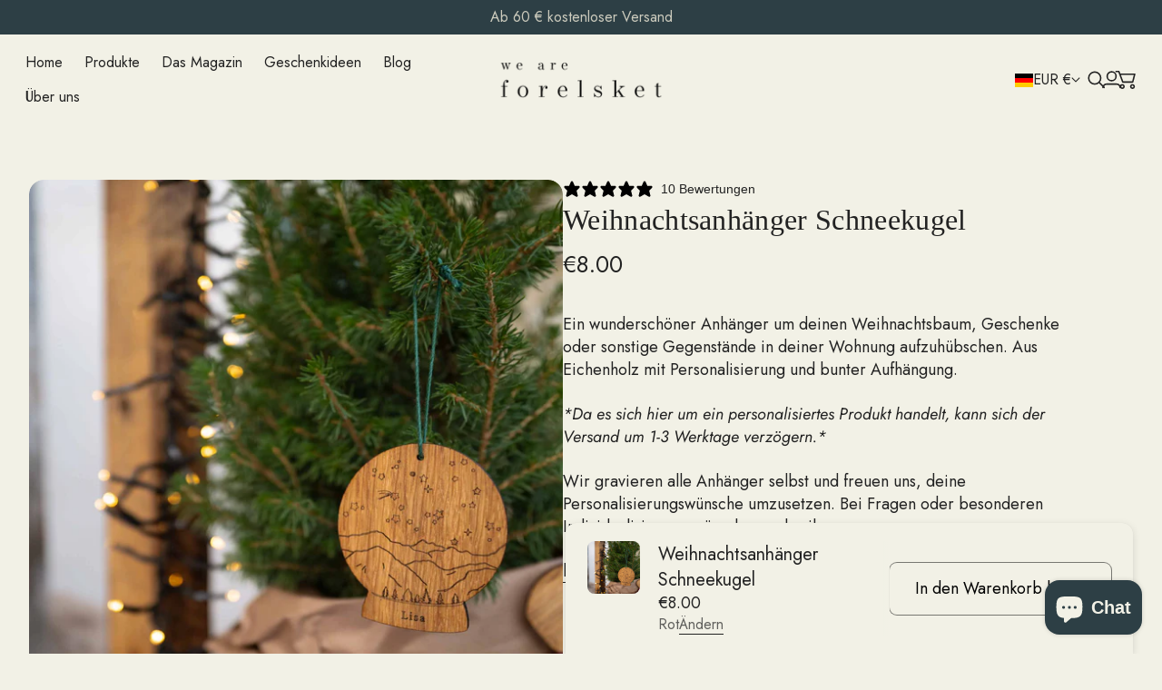

--- FILE ---
content_type: text/html; charset=utf-8
request_url: https://www.weareforelsket.com/de-de/products/weihnachtsanhaenger-personalisiert
body_size: 64053
content:
<!doctype html>

<!--
  --------------------------------------------------------------------
  #  Eclipse v5.1.2
  #  Documentation: https://help.fluorescent.co/eclipse
  #  Purchase: https://themes.shopify.com/themes/eclipse
  #  A product by Fluorescent: https://fluorescent.co/
  --------------------------------------------------------------------
-->



<html class="no-js" lang="de">
  <head><meta charset="UTF-8">
<meta name="viewport" content="width=device-width,initial-scale=1">

<meta name="description" content="Ein wunderschöner Anhänger um deinen Weihnachtsbaum, Geschenke oder sonstige Gegenstände in deiner Wohnung aufzuhübschen. Aus Eichenholz mit Personalisierung und bunter Aufhängung. *Da es sich hier um ein personalisiertes Produkt handelt, kann sich der Versand um 1-3 Werktage verzögern.* Wir gravieren alle Anhänger sel">
<link rel="canonical" href="https://www.weareforelsket.com/de-de/products/weihnachtsanhaenger-personalisiert">
<link rel="preconnect" href="https://cdn.shopify.com" crossorigin>

<link rel="shortcut icon" href="//www.weareforelsket.com/cdn/shop/files/forelsket-Favicon.jpg?crop=center&height=32&v=1633525525&width=32" type="image/png">
<title>Weihnachtsanhänger Schneekugel - we are forelsket</title>
<meta property="og:url" content="https://www.weareforelsket.com/de-de/products/weihnachtsanhaenger-personalisiert">
<meta property="og:site_name" content="we are forelsket">
<meta property="og:type" content="product">
<meta property="og:title" content="Weihnachtsanhänger Schneekugel">
<meta property="og:description" content="Ein wunderschöner Anhänger um deinen Weihnachtsbaum, Geschenke oder sonstige Gegenstände in deiner Wohnung aufzuhübschen. Aus Eichenholz mit Personalisierung und bunter Aufhängung. *Da es sich hier um ein personalisiertes Produkt handelt, kann sich der Versand um 1-3 Werktage verzögern.* Wir gravieren alle Anhänger sel">
<meta property="og:image" content="http://www.weareforelsket.com/cdn/shop/files/Schneekugelanhaenger-neu24-web3.jpg?v=1733058826&width=1920">
<meta property="og:image:secure_url" content="https://www.weareforelsket.com/cdn/shop/files/Schneekugelanhaenger-neu24-web3.jpg?v=1733058826&width=1920">

<meta property="og:price:amount" content="8.00">
  <meta property="og:price:currency" content="EUR">

<meta name="twitter:title" content="Weihnachtsanhänger Schneekugel">
<meta name="twitter:description" content="Ein wunderschöner Anhänger um deinen Weihnachtsbaum, Geschenke oder sonstige Gegenstände in deiner Wohnung aufzuhübschen. Aus Eichenholz mit Personalisierung und bunter Aufhängung. *Da es sich hier um ein personalisiertes Produkt handelt, kann sich der Versand um 1-3 Werktage verzögern.* Wir gravieren alle Anhänger sel">
<meta name="twitter:card" content="summary_large_image">
<meta name="twitter:image" content="https://www.weareforelsket.com/cdn/shop/files/Schneekugelanhaenger-neu24-web3.jpg?v=1733058826&width=1920">
<meta name="twitter:image:width" content="480">
<meta name="twitter:image:height" content="480">
<style>
  @property --property-test {
    syntax: '<percentage>';
    inherits: false;
    initial-value: 100%;
  }
</style>

<script>
  console.log('Eclipse v5.1.2 by Fluorescent');

  // Remove no-js class once JS is available.
  document.documentElement.classList.remove('no-js');
  document.documentElement.classList.add('js');

  // Determine whether @property is supported.
  const propertyTestValue = window.getComputedStyle(document.documentElement).getPropertyValue('--property-test')

  if (propertyTestValue === "") {
    document.documentElement.classList.add('prop-value-api-not-supported');
  } else {
    document.documentElement.classList.add('prop-value-api-supported');
  }

  // Determine whether the user preferes reduced motion, or animations should be enabled.
  if (window.matchMedia(`(prefers-reduced-motion: reduce)`) === true || window.matchMedia(`(prefers-reduced-motion: reduce)`).matches === true) {
    document.documentElement.classList.add('prefers-reduced-motion');
  } else {
    document.documentElement.classList.add('do-anim');
  }

  window.theme = {
    version: 'v5.1.2',
    themeName: 'Eclipse',
    moneyFormat: "€{{amount}}",
    coreData: {
      n: "Eclipse",
      v: "v5.1.2",
    },
    strings: {
      name: "we are forelsket",
      accessibility: {
        playVideo: "Spielen",
        pauseVideo: "Pause",
        carouselSelect:  "Karussell auf Dia bewegen {{ number }}",
        carouselPause: "Slideshow pausieren",
        carouselPlay: "Slideshow abspielen"
      },
      product: {
        review: "Eine Rezension schreiben"
      },
      products: {
        product: {
          unavailable: "Nicht verfügbar",
          unitPrice: "Grundpreis",
          unitPriceSeparator: "pro",
          sku: "SKU"
        },
        giftCardRecipientErrors: {
          email: "Ungültige E-Mail",
          name: "E-Mail ist erforderlich",
          message: "E-Mail ist erforderlich",
          
          send_on: "E-Mail ist erforderlich",
        }
      },
      cart: {
        editCartNote: "Bearbeiten",
        addCartNote: "Besondere Hinweise an den Verkäufer",
        quantityError: "Sie haben die maximale Anzahl dieses Produktes in Ihrem Warenkorb"
      },
      pagination: {
        viewing: "Sie sehen gerade {{ of }} von {{ total }}",
        products: "Produkte",
        results: "Ergebnisse"
      }
    },
    routes: {
      root: "/de-de",
      cart: {
        base: "/de-de/cart",
        add: "/de-de/cart/add",
        change: "/de-de/cart/change",
        update: "/de-de/cart/update",
        clear: "/de-de/cart/clear",
        // Manual routes until Shopify adds support
        shipping: "/de-de/cart/shipping_rates"
      },
      // Manual routes until Shopify adds support
      products: "/de-de/products",
      productRecommendations: "/de-de/recommendations/products",
      predictiveSearch: '/de-de/search/suggest',
      search: '/de-de/search'
    },
    icons: {
      leftChevronWithStem: "\u003cspan class=\"icon icon--chevron-with-stem-left\" style=\"--icon-width: 20px; --icon-height: 18px;\"\u003e\n  \u003csvg viewBox=\"0 0 22 18\" fill=\"none\" xmlns=\"http:\/\/www.w3.org\/2000\/svg\"\u003e\n      \n      \u003cg style=\"transform: rotate(180deg); transform-origin: center;\"\u003e\n        \u003cpath class=\"chevron\" d=\"M12.7615 1.26501L20.5 9.00357L12.7615 16.7421\" stroke=\"currentColor\" stroke-width=\"1.75\"\/\u003e\n        \u003cpath class=\"stem\" d=\"M0 9L20.3091 9.00001\" stroke=\"currentColor\" stroke-width=\"1.75\"\/\u003e\n      \u003c\/g\u003e\n    \u003c\/svg\u003e\n\u003c\/span\u003e\n\n",
      rightChevronWithStem: "\u003cspan class=\"icon icon--chevron-with-stem-right\" style=\"--icon-width: 20px; --icon-height: 18px;\"\u003e\n  \u003csvg viewBox=\"0 0 22 18\" fill=\"none\" xmlns=\"http:\/\/www.w3.org\/2000\/svg\"\u003e\n      \n      \u003cg style=\"transform: rotate(0deg); transform-origin: center;\"\u003e\n        \u003cpath class=\"chevron\" d=\"M12.7615 1.26501L20.5 9.00357L12.7615 16.7421\" stroke=\"currentColor\" stroke-width=\"1.75\"\/\u003e\n        \u003cpath class=\"stem\" d=\"M0 9L20.3091 9.00001\" stroke=\"currentColor\" stroke-width=\"1.75\"\/\u003e\n      \u003c\/g\u003e\n    \u003c\/svg\u003e\n\u003c\/span\u003e\n\n",
      close: "\u003cspan class=\"icon icon--cross\" style=\"--icon-width: 24px; --icon-height: 24px;\"\u003e\n  \u003csvg xmlns=\"http:\/\/www.w3.org\/2000\/svg\" width=\"16\" height=\"16\" viewBox=\"0 0 16 16\" fill=\"none\"\u003e\n          \u003cpath d=\"M1.75 1.75L8 8M14.25 14.25L8 8M8 8L14.25 1.75M8 8L1.75 14.25\" stroke=\"currentColor\" stroke-width=\"1.55556\" stroke-linecap=\"square\"\/\u003e\n        \u003c\/svg\u003e\n\u003c\/span\u003e\n\n",
      zoom: "\u003cspan class=\"icon icon--media-zoom-in\" style=\"--icon-width: 24px; --icon-height: 24px;\"\u003e\n  \u003csvg xmlns=\"http:\/\/www.w3.org\/2000\/svg\" viewBox=\"0 0 20 20\" fill=\"none\"\u003e\n          \u003cpath d=\"M8.5 16C12.6421 16 16 12.6421 16 8.5C16 4.35786 12.6421 1 8.5 1C4.35786 1 1 4.35786 1 8.5C1 12.6421 4.35786 16 8.5 16Z\" stroke=\"currentColor\" stroke-width=\"1.5\" stroke-miterlimit=\"10\" stroke-linecap=\"round\"\/\u003e\n          \u003cpath d=\"M5.09508 8.60999H12.1733\" stroke=\"currentColor\" stroke-width=\"1.5\" stroke-miterlimit=\"10\" stroke-linecap=\"round\"\/\u003e\n          \u003cpath class=\"cross-up\" d=\"M8.63377 5.07147V12.1497\" stroke=\"currentColor\" stroke-width=\"1.5\" stroke-miterlimit=\"10\" stroke-linecap=\"round\"\/\u003e\n          \u003cpath d=\"M17.9926 19.0303C18.2855 19.3232 18.7604 19.3232 19.0532 19.0303C19.3461 18.7374 19.3461 18.2626 19.0532 17.9697L17.9926 19.0303ZM13.6845 14.7222L17.9926 19.0303L19.0532 17.9697L14.7451 13.6615L13.6845 14.7222Z\" fill=\"currentColor\"\/\u003e\n        \u003c\/svg\u003e\n\u003c\/span\u003e\n\n",
      zoomIn: "\u003cspan class=\"icon icon--media-zoom-in\" style=\"--icon-width: 24px; --icon-height: 24px;\"\u003e\n  \u003csvg xmlns=\"http:\/\/www.w3.org\/2000\/svg\" viewBox=\"0 0 20 20\" fill=\"none\"\u003e\n          \u003cpath d=\"M8.5 16C12.6421 16 16 12.6421 16 8.5C16 4.35786 12.6421 1 8.5 1C4.35786 1 1 4.35786 1 8.5C1 12.6421 4.35786 16 8.5 16Z\" stroke=\"currentColor\" stroke-width=\"1.5\" stroke-miterlimit=\"10\" stroke-linecap=\"round\"\/\u003e\n          \u003cpath d=\"M5.09508 8.60999H12.1733\" stroke=\"currentColor\" stroke-width=\"1.5\" stroke-miterlimit=\"10\" stroke-linecap=\"round\"\/\u003e\n          \u003cpath class=\"cross-up\" d=\"M8.63377 5.07147V12.1497\" stroke=\"currentColor\" stroke-width=\"1.5\" stroke-miterlimit=\"10\" stroke-linecap=\"round\"\/\u003e\n          \u003cpath d=\"M17.9926 19.0303C18.2855 19.3232 18.7604 19.3232 19.0532 19.0303C19.3461 18.7374 19.3461 18.2626 19.0532 17.9697L17.9926 19.0303ZM13.6845 14.7222L17.9926 19.0303L19.0532 17.9697L14.7451 13.6615L13.6845 14.7222Z\" fill=\"currentColor\"\/\u003e\n        \u003c\/svg\u003e\n\u003c\/span\u003e\n\n  \u003cspan class=\"zoom-icon__text zoom-in fs-body-75\"\u003eVergrößern\u003c\/span\u003e",
      zoomOut: "\u003cspan class=\"icon icon--media-zoom-out\" style=\"--icon-width: 24px; --icon-height: 24px;\"\u003e\n  \u003csvg xmlns=\"http:\/\/www.w3.org\/2000\/svg\" viewBox=\"0 0 20 20\" fill=\"none\"\u003e\n          \u003cpath d=\"M8.5 16C12.6421 16 16 12.6421 16 8.5C16 4.35786 12.6421 1 8.5 1C4.35786 1 1 4.35786 1 8.5C1 12.6421 4.35786 16 8.5 16Z\" stroke=\"currentColor\" stroke-width=\"1.5\" stroke-miterlimit=\"10\" stroke-linecap=\"round\"\/\u003e\n          \u003cpath d=\"M5.09508 8.60999H12.1733\" stroke=\"currentColor\" stroke-width=\"1.5\" stroke-miterlimit=\"10\" stroke-linecap=\"round\"\/\u003e\n          \u003cpath d=\"M17.9683 19.0289C18.2604 19.3226 18.7352 19.3239 19.0289 19.0317C19.3226 18.7396 19.3239 18.2648 19.0317 17.9711L17.9683 19.0289ZM13.683 14.7208L17.9683 19.0289L19.0317 17.9711L14.7465 13.663L13.683 14.7208Z\" fill=\"currentColor\"\/\u003e\n        \u003c\/svg\u003e\n\u003c\/span\u003e\n\n  \u003cspan class=\"zoom-icon__text zoom-out fs-body-75\"\u003eVerkleinern\u003c\/span\u003e",
      play: "\u003cspan class=\"icon icon--media-play\" style=\"--icon-width: 24px; --icon-height: 24px;\"\u003e\n  \u003csvg xmlns=\"http:\/\/www.w3.org\/2000\/svg\" fill=\"none\" viewBox=\"0 0 18 20\"\u003e\n          \u003cg clip-path=\"url(#clip0_10912_82110)\"\u003e\n            \u003cpath fill=\"currentColor\" d=\"M4.5 20V0l14 10-14 10Z\"\/\u003e\n          \u003c\/g\u003e\n\n          \u003cdefs\u003e\n            \u003cclipPath id=\"clip0_10912_82110\"\u003e\n              \u003cpath fill=\"#fff\" d=\"M.5 0h18v20H.5z\"\/\u003e\n            \u003c\/clipPath\u003e\n          \u003c\/defs\u003e\n        \u003c\/svg\u003e\n\u003c\/span\u003e\n\n",
      pause: "\u003cspan class=\"icon icon--media-pause\" style=\"--icon-width: 24px; --icon-height: 24px;\"\u003e\n  \u003csvg xmlns=\"http:\/\/www.w3.org\/2000\/svg\" viewBox=\"0 0 12 14\" fill=\"none\"\u003e\n          \u003cpath fill-rule=\"evenodd\" clip-rule=\"evenodd\" d=\"M4 0H0V14H4V0ZM12 0H8V14H12V0Z\" fill=\"currentColor\"\/\u003e\n        \u003c\/svg\u003e\n\u003c\/span\u003e\n\n"
    }
  }

  

  
</script>
<style>
  
  @font-face {
  font-family: Jost;
  font-weight: 400;
  font-style: normal;
  font-display: swap;
  src: url("//www.weareforelsket.com/cdn/fonts/jost/jost_n4.d47a1b6347ce4a4c9f437608011273009d91f2b7.woff2") format("woff2"),
       url("//www.weareforelsket.com/cdn/fonts/jost/jost_n4.791c46290e672b3f85c3d1c651ef2efa3819eadd.woff") format("woff");
}

  @font-face {
  font-family: Jost;
  font-weight: 700;
  font-style: normal;
  font-display: swap;
  src: url("//www.weareforelsket.com/cdn/fonts/jost/jost_n7.921dc18c13fa0b0c94c5e2517ffe06139c3615a3.woff2") format("woff2"),
       url("//www.weareforelsket.com/cdn/fonts/jost/jost_n7.cbfc16c98c1e195f46c536e775e4e959c5f2f22b.woff") format("woff");
}

  @font-face {
  font-family: Jost;
  font-weight: 400;
  font-style: italic;
  font-display: swap;
  src: url("//www.weareforelsket.com/cdn/fonts/jost/jost_i4.b690098389649750ada222b9763d55796c5283a5.woff2") format("woff2"),
       url("//www.weareforelsket.com/cdn/fonts/jost/jost_i4.fd766415a47e50b9e391ae7ec04e2ae25e7e28b0.woff") format("woff");
}

  @font-face {
  font-family: Jost;
  font-weight: 700;
  font-style: italic;
  font-display: swap;
  src: url("//www.weareforelsket.com/cdn/fonts/jost/jost_i7.d8201b854e41e19d7ed9b1a31fe4fe71deea6d3f.woff2") format("woff2"),
       url("//www.weareforelsket.com/cdn/fonts/jost/jost_i7.eae515c34e26b6c853efddc3fc0c552e0de63757.woff") format("woff");
}


  :root {--color-background: #f2f1e6; --color-background-gradient: initial; --color-text: #222222; --color-text-alpha-05: rgba(34, 34, 34, 0.05); --color-text-alpha-08: rgba(34, 34, 34, 0.08); --color-text-alpha-10: rgba(34, 34, 34, 0.1); --color-text-alpha-15: rgba(34, 34, 34, 0.15); --color-text-alpha-20: rgba(34, 34, 34, 0.2); --color-text-alpha-30: rgba(34, 34, 34, 0.3); --color-text-alpha-40: rgba(34, 34, 34, 0.4); --color-text-alpha-50: rgba(34, 34, 34, 0.5); --color-text-alpha-60: rgba(34, 34, 34, 0.6); --color-text-alpha-70: rgba(34, 34, 34, 0.7); --color-text-alpha-80: rgba(34, 34, 34, 0.8); --color-text-alpha-90: rgba(34, 34, 34, 0.9); --color-lines-and-borders: #d1d1d1; --color-lines-and-borders-alpha-40: rgba(209, 209, 209, 0.4); --color-lines-and-borders-alpha-50: rgba(209, 209, 209, 0.5); --color-lines-and-borders-alpha-60: rgba(209, 209, 209, 0.6); --color-accent: #ffffff; --color-accent-foreground: #2c2c2c; --color-solid-button-background: #c9c7b9; --color-solid-button-text: #222222; --color-outline-button-background: rgba(0,0,0,0); --color-outline-button-text-and-border: #000000; --color-outline-button-text-and-border-alpha-10: rgba(0, 0, 0, 0.1); --color-outline-button-text-and-border-alpha-20: rgba(0, 0, 0, 0.2); --color-outline-button-text-and-border-alpha-30: rgba(0, 0, 0, 0.3); --color-outline-button-text-and-border-alpha-40: rgba(0, 0, 0, 0.4); --color-outline-button-text-and-border-alpha-50: rgba(0, 0, 0, 0.5); --color-icon-button-background: #000000; --color-icon-button-background-alpha-40: rgba(0, 0, 0, 0.4); --color-icon-button-background-alpha-60: rgba(0, 0, 0, 0.6); --color-icon-button-background-alpha-80: rgba(0, 0, 0, 0.8); --color-icon-button-foreground: #ffffff;--color-popup-modal-background: #f2f1e6; --color-popup-modal-background-gradient: initial; --color-popup-modal-text: #222222; --color-popup-modal-text-alpha-05: rgba(34, 34, 34, 0.05); --color-popup-modal-text-alpha-08: rgba(34, 34, 34, 0.08); --color-popup-modal-text-alpha-10: rgba(34, 34, 34, 0.1); --color-popup-modal-text-alpha-15: rgba(34, 34, 34, 0.15); --color-popup-modal-text-alpha-20: rgba(34, 34, 34, 0.2); --color-popup-modal-text-alpha-30: rgba(34, 34, 34, 0.3); --color-popup-modal-text-alpha-40: rgba(34, 34, 34, 0.4); --color-popup-modal-text-alpha-50: rgba(34, 34, 34, 0.5); --color-popup-modal-text-alpha-60: rgba(34, 34, 34, 0.6); --color-popup-modal-text-alpha-70: rgba(34, 34, 34, 0.7); --color-popup-modal-text-alpha-80: rgba(34, 34, 34, 0.8); --color-popup-modal-text-alpha-90: rgba(34, 34, 34, 0.9); --color-popup-modal-lines-and-borders: #d1d1d1; --color-popup-modal-lines-and-borders-alpha-40: rgba(209, 209, 209, 0.4); --color-popup-modal-lines-and-borders-alpha-50: rgba(209, 209, 209, 0.5); --color-popup-modal-lines-and-borders-alpha-60: rgba(209, 209, 209, 0.6); --color-popup-modal-accent: #ffffff; --color-popup-modal-accent-foreground: #2c2c2c; --color-popup-modal-solid-button-background: #c9c7b9; --color-popup-modal-solid-button-text: #222222; --color-popup-modal-outline-button-background: rgba(0,0,0,0); --color-popup-modal-outline-button-text-and-border: #000000; --color-popup-modal-outline-button-text-and-border-alpha-10: rgba(0, 0, 0, 0.1); --color-popup-modal-outline-button-text-and-border-alpha-20: rgba(0, 0, 0, 0.2); --color-popup-modal-outline-button-text-and-border-alpha-30: rgba(0, 0, 0, 0.3); --color-popup-modal-outline-button-text-and-border-alpha-40: rgba(0, 0, 0, 0.4); --color-popup-modal-outline-button-text-and-border-alpha-50: rgba(0, 0, 0, 0.5); --color-popup-modal-icon-button-background: #000000; --color-popup-modal-icon-button-background-alpha-40: rgba(0, 0, 0, 0.4); --color-popup-modal-icon-button-background-alpha-60: rgba(0, 0, 0, 0.6); --color-popup-modal-icon-button-background-alpha-80: rgba(0, 0, 0, 0.8); --color-popup-modal-icon-button-foreground: #ffffff;--color-drawer-background: #f2f1e6; --color-drawer-background-gradient: initial; --color-drawer-text: #222222; --color-drawer-text-alpha-05: rgba(34, 34, 34, 0.05); --color-drawer-text-alpha-08: rgba(34, 34, 34, 0.08); --color-drawer-text-alpha-10: rgba(34, 34, 34, 0.1); --color-drawer-text-alpha-15: rgba(34, 34, 34, 0.15); --color-drawer-text-alpha-20: rgba(34, 34, 34, 0.2); --color-drawer-text-alpha-30: rgba(34, 34, 34, 0.3); --color-drawer-text-alpha-40: rgba(34, 34, 34, 0.4); --color-drawer-text-alpha-50: rgba(34, 34, 34, 0.5); --color-drawer-text-alpha-60: rgba(34, 34, 34, 0.6); --color-drawer-text-alpha-70: rgba(34, 34, 34, 0.7); --color-drawer-text-alpha-80: rgba(34, 34, 34, 0.8); --color-drawer-text-alpha-90: rgba(34, 34, 34, 0.9); --color-drawer-lines-and-borders: #d1d1d1; --color-drawer-lines-and-borders-alpha-40: rgba(209, 209, 209, 0.4); --color-drawer-lines-and-borders-alpha-50: rgba(209, 209, 209, 0.5); --color-drawer-lines-and-borders-alpha-60: rgba(209, 209, 209, 0.6); --color-drawer-accent: #ffffff; --color-drawer-accent-foreground: #2c2c2c; --color-drawer-solid-button-background: #c9c7b9; --color-drawer-solid-button-text: #222222; --color-drawer-outline-button-background: rgba(0,0,0,0); --color-drawer-outline-button-text-and-border: #000000; --color-drawer-outline-button-text-and-border-alpha-10: rgba(0, 0, 0, 0.1); --color-drawer-outline-button-text-and-border-alpha-20: rgba(0, 0, 0, 0.2); --color-drawer-outline-button-text-and-border-alpha-30: rgba(0, 0, 0, 0.3); --color-drawer-outline-button-text-and-border-alpha-40: rgba(0, 0, 0, 0.4); --color-drawer-outline-button-text-and-border-alpha-50: rgba(0, 0, 0, 0.5); --color-drawer-icon-button-background: #000000; --color-drawer-icon-button-background-alpha-40: rgba(0, 0, 0, 0.4); --color-drawer-icon-button-background-alpha-60: rgba(0, 0, 0, 0.6); --color-drawer-icon-button-background-alpha-80: rgba(0, 0, 0, 0.8); --color-drawer-icon-button-foreground: #ffffff;--color-products-sale: #e25e4c; --color-products-sold-out: #7D7D7D; --color-products-low-inventory: #D60F10; --color-products-in-stock: #008670;--color-notifications-success: #00822B; --color-notifications-success-alpha-10: rgba(0, 130, 43, 0.1); --color-notifications-success-alpha-20: rgba(0, 130, 43, 0.2); --color-notifications-error: #B20000; --color-notifications-error-alpha-10: rgba(178, 0, 0, 0.1); --color-notifications-error-alpha-20: rgba(178, 0, 0, 0.2);--color-white: #ffffff;--color-black: #000000;--font-family-heading: "New York", Iowan Old Style, Apple Garamond, Baskerville, Times New Roman, Droid Serif, Times, Source Serif Pro, serif, Apple Color Emoji, Segoe UI Emoji, Segoe UI Symbol; --font-weight-heading: 400; --font-size-heading-display-1: clamp(2.7rem, 2.25rem + 1.5vw, 3.375rem)
; --font-size-heading-display-2: clamp(2.3994rem, 1.9995rem + 1.3331vw, 2.9993rem)
; --font-size-heading-display-3: clamp(2.0999rem, 1.7499rem + 1.1667vw, 2.6249rem)
; --font-size-heading-1-base: clamp(1.8rem, 1.5rem + 1.0vw, 2.25rem)
; --font-size-heading-2-base: clamp(1.575rem, 1.3125rem + 0.8751vw, 1.9688rem)
; --font-size-heading-3-base: clamp(1.35rem, 1.125rem + 0.75vw, 1.6875rem)
; --font-size-heading-4-base: clamp(1.17rem, 0.975rem + 0.65vw, 1.4625rem)
; --font-size-heading-5-base: clamp(1.08rem, 0.9rem + 0.6vw, 1.35rem)
; --font-size-heading-6-base: clamp(0.99rem, 0.825rem + 0.55vw, 1.2375rem)
;--font-weight-bold-heading: ; --font-style-heading: normal; --line-height-heading: 1.15; --letter-spacing-heading: 0.01em; --font-family-body: Jost, sans-serif; --font-weight-body: 400; --font-size-body-400: clamp(1.7243rem, 1.6243rem + 0.3333vw, 1.8743rem)
; --font-size-body-350: clamp(1.6094rem, 1.5161rem + 0.3111vw, 1.7494rem)
; --font-size-body-300: clamp(1.4945rem, 1.4078rem + 0.2889vw, 1.6245rem)
; --font-size-body-250: clamp(1.3797rem, 1.2998rem + 0.2664vw, 1.4996rem)
; --font-size-body-200: clamp(1.2648rem, 1.1915rem + 0.2444vw, 1.3748rem)
; --font-size-body-150: clamp(1.1499rem, 1.0832rem + 0.2222vw, 1.2499rem)
; --font-size-body-100: clamp(1.035rem, 0.975rem + 0.2vw, 1.125rem)
; --font-size-body-75: clamp(0.9191rem, 0.8658rem + 0.1776vw, 0.999rem)
; --font-size-body-60: clamp(0.851rem, 0.8017rem + 0.1644vw, 0.925rem)
; --font-size-body-50: clamp(0.8042rem, 0.7576rem + 0.1553vw, 0.8741rem)
; --font-size-body-25: clamp(0.7473rem, 0.704rem + 0.1444vw, 0.8123rem)
; --font-size-body-20: clamp(0.6893rem, 0.6493rem + 0.1333vw, 0.7493rem)
;--font-weight-bold-body: 700; --font-style-body: normal; --font-style-italic-body: italic; --line-height-body: 1.4; --letter-spacing-body: 0.0em; --font-family-navigation: Jost, sans-serif; --font-weight-navigation: 400; --font-size-navigation: clamp(1.0rem, 1.0rem + 0.0vw, 1.0rem)
;--line-height-navigation: var(--line-height-body);--letter-spacing-navigation: 0.0em; --font-family-button: Jost, sans-serif; --font-weight-button: 400; --font-size-button: clamp(1.035rem, 0.975rem + 0.2vw, 1.125rem)
; --font-size-button-small: clamp(0.9191rem, 0.8658rem + 0.1776vw, 0.999rem)
;--line-height-button: 1.4; --letter-spacing-button: 0.0em; --radius-drawer: 16px;
    --radius-modal: 16px;
    --radius-popover: 12px;
    --radius-card: 14px;
    --radius-image: 16px;
    --radius-image-thumbnail: 8px;
    --radius-button: 8px;
    --radius-input: 8px;
    --radius-badge: 35px;
    --radius-button-within-popover: 8.4px;
    --radius-button-within-drawer: 8.0px;
  }
</style>
<script>
  flu = window.flu || {}
  flu.chunks = {
    photoswipe: "//www.weareforelsket.com/cdn/shop/t/18/assets/photoswipe-chunk.js?v=18659099751219271031765616451",
  }
  flu.cartType = "page";
</script><script type="module" src="//www.weareforelsket.com/cdn/shop/t/18/assets/theme.min.js?v=128765813174334743511765616452"></script><script defer>
  var defineVH = function () {
    document.documentElement.style.setProperty('--vh', window.innerHeight * 0.01 + 'px')
  }

  window.addEventListener('resize', defineVH)
  window.addEventListener('orientationchange', defineVH)
  defineVH()
</script><link href="//www.weareforelsket.com/cdn/shop/t/18/assets/theme.css?v=74259012980849271011765616452" rel="stylesheet" type="text/css" media="all" /><script>window.performance && window.performance.mark && window.performance.mark('shopify.content_for_header.start');</script><meta name="facebook-domain-verification" content="8dbbevk4isz6jj6lkm5qbfctzffg7i">
<meta name="facebook-domain-verification" content="1vty8ahl5u1b3m42ck3uffrw0xobed">
<meta name="facebook-domain-verification" content="zz8u6mnottsnr3k150f2dfahcov1bi">
<meta name="facebook-domain-verification" content="5544dsmetjjf0bf183jvm9svegrt4r">
<meta name="google-site-verification" content="GBkmFSPAKQaojjvhsbuOlim5GeZNGofzWj-eulI7QCY">
<meta id="shopify-digital-wallet" name="shopify-digital-wallet" content="/21603767/digital_wallets/dialog">
<meta name="shopify-checkout-api-token" content="4e620efd0b998dc782a7247a499e482b">
<meta id="in-context-paypal-metadata" data-shop-id="21603767" data-venmo-supported="false" data-environment="production" data-locale="de_DE" data-paypal-v4="true" data-currency="EUR">
<link rel="alternate" hreflang="x-default" href="https://www.weareforelsket.com/products/weihnachtsanhaenger-personalisiert">
<link rel="alternate" hreflang="de" href="https://www.weareforelsket.com/products/weihnachtsanhaenger-personalisiert">
<link rel="alternate" hreflang="de-DE" href="https://www.weareforelsket.com/de-de/products/weihnachtsanhaenger-personalisiert">
<link rel="alternate" hreflang="de-FR" href="https://www.weareforelsket.com/de-fr/products/weihnachtsanhaenger-personalisiert">
<link rel="alternate" hreflang="de-IT" href="https://www.weareforelsket.com/de-it/products/weihnachtsanhaenger-personalisiert">
<link rel="alternate" hreflang="de-NL" href="https://www.weareforelsket.com/de-nl/products/weihnachtsanhaenger-personalisiert">
<link rel="alternate" hreflang="de-SE" href="https://www.weareforelsket.com/de-se/products/weihnachtsanhaenger-personalisiert">
<link rel="alternate" hreflang="de-CH" href="https://www.weareforelsket.com/de-ch/products/weihnachtsanhaenger-personalisiert">
<link rel="alternate" hreflang="de-ES" href="https://www.weareforelsket.com/de-es/products/weihnachtsanhaenger-personalisiert">
<link rel="alternate" type="application/json+oembed" href="https://www.weareforelsket.com/de-de/products/weihnachtsanhaenger-personalisiert.oembed">
<script async="async" src="/checkouts/internal/preloads.js?locale=de-DE"></script>
<link rel="preconnect" href="https://shop.app" crossorigin="anonymous">
<script async="async" src="https://shop.app/checkouts/internal/preloads.js?locale=de-DE&shop_id=21603767" crossorigin="anonymous"></script>
<script id="apple-pay-shop-capabilities" type="application/json">{"shopId":21603767,"countryCode":"AT","currencyCode":"EUR","merchantCapabilities":["supports3DS"],"merchantId":"gid:\/\/shopify\/Shop\/21603767","merchantName":"we are forelsket","requiredBillingContactFields":["postalAddress","email"],"requiredShippingContactFields":["postalAddress","email"],"shippingType":"shipping","supportedNetworks":["visa","maestro","masterCard","amex"],"total":{"type":"pending","label":"we are forelsket","amount":"1.00"},"shopifyPaymentsEnabled":true,"supportsSubscriptions":true}</script>
<script id="shopify-features" type="application/json">{"accessToken":"4e620efd0b998dc782a7247a499e482b","betas":["rich-media-storefront-analytics"],"domain":"www.weareforelsket.com","predictiveSearch":true,"shopId":21603767,"locale":"de"}</script>
<script>var Shopify = Shopify || {};
Shopify.shop = "hellopippa.myshopify.com";
Shopify.locale = "de";
Shopify.currency = {"active":"EUR","rate":"1.0"};
Shopify.country = "DE";
Shopify.theme = {"name":"Aktualisierte Kopie von Coastal","id":186199212358,"schema_name":"Eclipse","schema_version":"5.1.2","theme_store_id":3070,"role":"main"};
Shopify.theme.handle = "null";
Shopify.theme.style = {"id":null,"handle":null};
Shopify.cdnHost = "www.weareforelsket.com/cdn";
Shopify.routes = Shopify.routes || {};
Shopify.routes.root = "/de-de/";</script>
<script type="module">!function(o){(o.Shopify=o.Shopify||{}).modules=!0}(window);</script>
<script>!function(o){function n(){var o=[];function n(){o.push(Array.prototype.slice.apply(arguments))}return n.q=o,n}var t=o.Shopify=o.Shopify||{};t.loadFeatures=n(),t.autoloadFeatures=n()}(window);</script>
<script>
  window.ShopifyPay = window.ShopifyPay || {};
  window.ShopifyPay.apiHost = "shop.app\/pay";
  window.ShopifyPay.redirectState = null;
</script>
<script id="shop-js-analytics" type="application/json">{"pageType":"product"}</script>
<script defer="defer" async type="module" src="//www.weareforelsket.com/cdn/shopifycloud/shop-js/modules/v2/client.init-shop-cart-sync_e98Ab_XN.de.esm.js"></script>
<script defer="defer" async type="module" src="//www.weareforelsket.com/cdn/shopifycloud/shop-js/modules/v2/chunk.common_Pcw9EP95.esm.js"></script>
<script defer="defer" async type="module" src="//www.weareforelsket.com/cdn/shopifycloud/shop-js/modules/v2/chunk.modal_CzmY4ZhL.esm.js"></script>
<script type="module">
  await import("//www.weareforelsket.com/cdn/shopifycloud/shop-js/modules/v2/client.init-shop-cart-sync_e98Ab_XN.de.esm.js");
await import("//www.weareforelsket.com/cdn/shopifycloud/shop-js/modules/v2/chunk.common_Pcw9EP95.esm.js");
await import("//www.weareforelsket.com/cdn/shopifycloud/shop-js/modules/v2/chunk.modal_CzmY4ZhL.esm.js");

  window.Shopify.SignInWithShop?.initShopCartSync?.({"fedCMEnabled":true,"windoidEnabled":true});

</script>
<script>
  window.Shopify = window.Shopify || {};
  if (!window.Shopify.featureAssets) window.Shopify.featureAssets = {};
  window.Shopify.featureAssets['shop-js'] = {"shop-cart-sync":["modules/v2/client.shop-cart-sync_DazCVyJ3.de.esm.js","modules/v2/chunk.common_Pcw9EP95.esm.js","modules/v2/chunk.modal_CzmY4ZhL.esm.js"],"init-fed-cm":["modules/v2/client.init-fed-cm_D0AulfmK.de.esm.js","modules/v2/chunk.common_Pcw9EP95.esm.js","modules/v2/chunk.modal_CzmY4ZhL.esm.js"],"shop-cash-offers":["modules/v2/client.shop-cash-offers_BISyWFEA.de.esm.js","modules/v2/chunk.common_Pcw9EP95.esm.js","modules/v2/chunk.modal_CzmY4ZhL.esm.js"],"shop-login-button":["modules/v2/client.shop-login-button_D_c1vx_E.de.esm.js","modules/v2/chunk.common_Pcw9EP95.esm.js","modules/v2/chunk.modal_CzmY4ZhL.esm.js"],"pay-button":["modules/v2/client.pay-button_CHADzJ4g.de.esm.js","modules/v2/chunk.common_Pcw9EP95.esm.js","modules/v2/chunk.modal_CzmY4ZhL.esm.js"],"shop-button":["modules/v2/client.shop-button_CQnD2U3v.de.esm.js","modules/v2/chunk.common_Pcw9EP95.esm.js","modules/v2/chunk.modal_CzmY4ZhL.esm.js"],"avatar":["modules/v2/client.avatar_BTnouDA3.de.esm.js"],"init-windoid":["modules/v2/client.init-windoid_CmA0-hrC.de.esm.js","modules/v2/chunk.common_Pcw9EP95.esm.js","modules/v2/chunk.modal_CzmY4ZhL.esm.js"],"init-shop-for-new-customer-accounts":["modules/v2/client.init-shop-for-new-customer-accounts_BCzC_Mib.de.esm.js","modules/v2/client.shop-login-button_D_c1vx_E.de.esm.js","modules/v2/chunk.common_Pcw9EP95.esm.js","modules/v2/chunk.modal_CzmY4ZhL.esm.js"],"init-shop-email-lookup-coordinator":["modules/v2/client.init-shop-email-lookup-coordinator_DYzOit4u.de.esm.js","modules/v2/chunk.common_Pcw9EP95.esm.js","modules/v2/chunk.modal_CzmY4ZhL.esm.js"],"init-shop-cart-sync":["modules/v2/client.init-shop-cart-sync_e98Ab_XN.de.esm.js","modules/v2/chunk.common_Pcw9EP95.esm.js","modules/v2/chunk.modal_CzmY4ZhL.esm.js"],"shop-toast-manager":["modules/v2/client.shop-toast-manager_Bc-1elH8.de.esm.js","modules/v2/chunk.common_Pcw9EP95.esm.js","modules/v2/chunk.modal_CzmY4ZhL.esm.js"],"init-customer-accounts":["modules/v2/client.init-customer-accounts_CqlRHmZs.de.esm.js","modules/v2/client.shop-login-button_D_c1vx_E.de.esm.js","modules/v2/chunk.common_Pcw9EP95.esm.js","modules/v2/chunk.modal_CzmY4ZhL.esm.js"],"init-customer-accounts-sign-up":["modules/v2/client.init-customer-accounts-sign-up_DZmBw6yB.de.esm.js","modules/v2/client.shop-login-button_D_c1vx_E.de.esm.js","modules/v2/chunk.common_Pcw9EP95.esm.js","modules/v2/chunk.modal_CzmY4ZhL.esm.js"],"shop-follow-button":["modules/v2/client.shop-follow-button_Cx-w7rSq.de.esm.js","modules/v2/chunk.common_Pcw9EP95.esm.js","modules/v2/chunk.modal_CzmY4ZhL.esm.js"],"checkout-modal":["modules/v2/client.checkout-modal_Djjmh8qM.de.esm.js","modules/v2/chunk.common_Pcw9EP95.esm.js","modules/v2/chunk.modal_CzmY4ZhL.esm.js"],"shop-login":["modules/v2/client.shop-login_DMZMgoZf.de.esm.js","modules/v2/chunk.common_Pcw9EP95.esm.js","modules/v2/chunk.modal_CzmY4ZhL.esm.js"],"lead-capture":["modules/v2/client.lead-capture_SqejaEd8.de.esm.js","modules/v2/chunk.common_Pcw9EP95.esm.js","modules/v2/chunk.modal_CzmY4ZhL.esm.js"],"payment-terms":["modules/v2/client.payment-terms_DUeEqFTJ.de.esm.js","modules/v2/chunk.common_Pcw9EP95.esm.js","modules/v2/chunk.modal_CzmY4ZhL.esm.js"]};
</script>
<script>(function() {
  var isLoaded = false;
  function asyncLoad() {
    if (isLoaded) return;
    isLoaded = true;
    var urls = ["https:\/\/static.klaviyo.com\/onsite\/js\/klaviyo.js?company_id=V6CHDR\u0026shop=hellopippa.myshopify.com"];
    for (var i = 0; i < urls.length; i++) {
      var s = document.createElement('script');
      s.type = 'text/javascript';
      s.async = true;
      s.src = urls[i];
      var x = document.getElementsByTagName('script')[0];
      x.parentNode.insertBefore(s, x);
    }
  };
  if(window.attachEvent) {
    window.attachEvent('onload', asyncLoad);
  } else {
    window.addEventListener('load', asyncLoad, false);
  }
})();</script>
<script id="__st">var __st={"a":21603767,"offset":3600,"reqid":"2a15176b-8b11-4e1d-9e7a-2d1c3ca8bb15-1769408673","pageurl":"www.weareforelsket.com\/de-de\/products\/weihnachtsanhaenger-personalisiert","u":"6a655a9462c0","p":"product","rtyp":"product","rid":6904690442319};</script>
<script>window.ShopifyPaypalV4VisibilityTracking = true;</script>
<script id="captcha-bootstrap">!function(){'use strict';const t='contact',e='account',n='new_comment',o=[[t,t],['blogs',n],['comments',n],[t,'customer']],c=[[e,'customer_login'],[e,'guest_login'],[e,'recover_customer_password'],[e,'create_customer']],r=t=>t.map((([t,e])=>`form[action*='/${t}']:not([data-nocaptcha='true']) input[name='form_type'][value='${e}']`)).join(','),a=t=>()=>t?[...document.querySelectorAll(t)].map((t=>t.form)):[];function s(){const t=[...o],e=r(t);return a(e)}const i='password',u='form_key',d=['recaptcha-v3-token','g-recaptcha-response','h-captcha-response',i],f=()=>{try{return window.sessionStorage}catch{return}},m='__shopify_v',_=t=>t.elements[u];function p(t,e,n=!1){try{const o=window.sessionStorage,c=JSON.parse(o.getItem(e)),{data:r}=function(t){const{data:e,action:n}=t;return t[m]||n?{data:e,action:n}:{data:t,action:n}}(c);for(const[e,n]of Object.entries(r))t.elements[e]&&(t.elements[e].value=n);n&&o.removeItem(e)}catch(o){console.error('form repopulation failed',{error:o})}}const l='form_type',E='cptcha';function T(t){t.dataset[E]=!0}const w=window,h=w.document,L='Shopify',v='ce_forms',y='captcha';let A=!1;((t,e)=>{const n=(g='f06e6c50-85a8-45c8-87d0-21a2b65856fe',I='https://cdn.shopify.com/shopifycloud/storefront-forms-hcaptcha/ce_storefront_forms_captcha_hcaptcha.v1.5.2.iife.js',D={infoText:'Durch hCaptcha geschützt',privacyText:'Datenschutz',termsText:'Allgemeine Geschäftsbedingungen'},(t,e,n)=>{const o=w[L][v],c=o.bindForm;if(c)return c(t,g,e,D).then(n);var r;o.q.push([[t,g,e,D],n]),r=I,A||(h.body.append(Object.assign(h.createElement('script'),{id:'captcha-provider',async:!0,src:r})),A=!0)});var g,I,D;w[L]=w[L]||{},w[L][v]=w[L][v]||{},w[L][v].q=[],w[L][y]=w[L][y]||{},w[L][y].protect=function(t,e){n(t,void 0,e),T(t)},Object.freeze(w[L][y]),function(t,e,n,w,h,L){const[v,y,A,g]=function(t,e,n){const i=e?o:[],u=t?c:[],d=[...i,...u],f=r(d),m=r(i),_=r(d.filter((([t,e])=>n.includes(e))));return[a(f),a(m),a(_),s()]}(w,h,L),I=t=>{const e=t.target;return e instanceof HTMLFormElement?e:e&&e.form},D=t=>v().includes(t);t.addEventListener('submit',(t=>{const e=I(t);if(!e)return;const n=D(e)&&!e.dataset.hcaptchaBound&&!e.dataset.recaptchaBound,o=_(e),c=g().includes(e)&&(!o||!o.value);(n||c)&&t.preventDefault(),c&&!n&&(function(t){try{if(!f())return;!function(t){const e=f();if(!e)return;const n=_(t);if(!n)return;const o=n.value;o&&e.removeItem(o)}(t);const e=Array.from(Array(32),(()=>Math.random().toString(36)[2])).join('');!function(t,e){_(t)||t.append(Object.assign(document.createElement('input'),{type:'hidden',name:u})),t.elements[u].value=e}(t,e),function(t,e){const n=f();if(!n)return;const o=[...t.querySelectorAll(`input[type='${i}']`)].map((({name:t})=>t)),c=[...d,...o],r={};for(const[a,s]of new FormData(t).entries())c.includes(a)||(r[a]=s);n.setItem(e,JSON.stringify({[m]:1,action:t.action,data:r}))}(t,e)}catch(e){console.error('failed to persist form',e)}}(e),e.submit())}));const S=(t,e)=>{t&&!t.dataset[E]&&(n(t,e.some((e=>e===t))),T(t))};for(const o of['focusin','change'])t.addEventListener(o,(t=>{const e=I(t);D(e)&&S(e,y())}));const B=e.get('form_key'),M=e.get(l),P=B&&M;t.addEventListener('DOMContentLoaded',(()=>{const t=y();if(P)for(const e of t)e.elements[l].value===M&&p(e,B);[...new Set([...A(),...v().filter((t=>'true'===t.dataset.shopifyCaptcha))])].forEach((e=>S(e,t)))}))}(h,new URLSearchParams(w.location.search),n,t,e,['guest_login'])})(!0,!0)}();</script>
<script integrity="sha256-4kQ18oKyAcykRKYeNunJcIwy7WH5gtpwJnB7kiuLZ1E=" data-source-attribution="shopify.loadfeatures" defer="defer" src="//www.weareforelsket.com/cdn/shopifycloud/storefront/assets/storefront/load_feature-a0a9edcb.js" crossorigin="anonymous"></script>
<script crossorigin="anonymous" defer="defer" src="//www.weareforelsket.com/cdn/shopifycloud/storefront/assets/shopify_pay/storefront-65b4c6d7.js?v=20250812"></script>
<script data-source-attribution="shopify.dynamic_checkout.dynamic.init">var Shopify=Shopify||{};Shopify.PaymentButton=Shopify.PaymentButton||{isStorefrontPortableWallets:!0,init:function(){window.Shopify.PaymentButton.init=function(){};var t=document.createElement("script");t.src="https://www.weareforelsket.com/cdn/shopifycloud/portable-wallets/latest/portable-wallets.de.js",t.type="module",document.head.appendChild(t)}};
</script>
<script data-source-attribution="shopify.dynamic_checkout.buyer_consent">
  function portableWalletsHideBuyerConsent(e){var t=document.getElementById("shopify-buyer-consent"),n=document.getElementById("shopify-subscription-policy-button");t&&n&&(t.classList.add("hidden"),t.setAttribute("aria-hidden","true"),n.removeEventListener("click",e))}function portableWalletsShowBuyerConsent(e){var t=document.getElementById("shopify-buyer-consent"),n=document.getElementById("shopify-subscription-policy-button");t&&n&&(t.classList.remove("hidden"),t.removeAttribute("aria-hidden"),n.addEventListener("click",e))}window.Shopify?.PaymentButton&&(window.Shopify.PaymentButton.hideBuyerConsent=portableWalletsHideBuyerConsent,window.Shopify.PaymentButton.showBuyerConsent=portableWalletsShowBuyerConsent);
</script>
<script>
  function portableWalletsCleanup(e){e&&e.src&&console.error("Failed to load portable wallets script "+e.src);var t=document.querySelectorAll("shopify-accelerated-checkout .shopify-payment-button__skeleton, shopify-accelerated-checkout-cart .wallet-cart-button__skeleton"),e=document.getElementById("shopify-buyer-consent");for(let e=0;e<t.length;e++)t[e].remove();e&&e.remove()}function portableWalletsNotLoadedAsModule(e){e instanceof ErrorEvent&&"string"==typeof e.message&&e.message.includes("import.meta")&&"string"==typeof e.filename&&e.filename.includes("portable-wallets")&&(window.removeEventListener("error",portableWalletsNotLoadedAsModule),window.Shopify.PaymentButton.failedToLoad=e,"loading"===document.readyState?document.addEventListener("DOMContentLoaded",window.Shopify.PaymentButton.init):window.Shopify.PaymentButton.init())}window.addEventListener("error",portableWalletsNotLoadedAsModule);
</script>

<script type="module" src="https://www.weareforelsket.com/cdn/shopifycloud/portable-wallets/latest/portable-wallets.de.js" onError="portableWalletsCleanup(this)" crossorigin="anonymous"></script>
<script nomodule>
  document.addEventListener("DOMContentLoaded", portableWalletsCleanup);
</script>

<script id='scb4127' type='text/javascript' async='' src='https://www.weareforelsket.com/cdn/shopifycloud/privacy-banner/storefront-banner.js'></script><link id="shopify-accelerated-checkout-styles" rel="stylesheet" media="screen" href="https://www.weareforelsket.com/cdn/shopifycloud/portable-wallets/latest/accelerated-checkout-backwards-compat.css" crossorigin="anonymous">
<style id="shopify-accelerated-checkout-cart">
        #shopify-buyer-consent {
  margin-top: 1em;
  display: inline-block;
  width: 100%;
}

#shopify-buyer-consent.hidden {
  display: none;
}

#shopify-subscription-policy-button {
  background: none;
  border: none;
  padding: 0;
  text-decoration: underline;
  font-size: inherit;
  cursor: pointer;
}

#shopify-subscription-policy-button::before {
  box-shadow: none;
}

      </style>

<script>window.performance && window.performance.mark && window.performance.mark('shopify.content_for_header.end');</script><!-- BEGIN app block: shopify://apps/klaviyo-email-marketing-sms/blocks/klaviyo-onsite-embed/2632fe16-c075-4321-a88b-50b567f42507 -->












  <script async src="https://static.klaviyo.com/onsite/js/V6CHDR/klaviyo.js?company_id=V6CHDR"></script>
  <script>!function(){if(!window.klaviyo){window._klOnsite=window._klOnsite||[];try{window.klaviyo=new Proxy({},{get:function(n,i){return"push"===i?function(){var n;(n=window._klOnsite).push.apply(n,arguments)}:function(){for(var n=arguments.length,o=new Array(n),w=0;w<n;w++)o[w]=arguments[w];var t="function"==typeof o[o.length-1]?o.pop():void 0,e=new Promise((function(n){window._klOnsite.push([i].concat(o,[function(i){t&&t(i),n(i)}]))}));return e}}})}catch(n){window.klaviyo=window.klaviyo||[],window.klaviyo.push=function(){var n;(n=window._klOnsite).push.apply(n,arguments)}}}}();</script>

  
    <script id="viewed_product">
      if (item == null) {
        var _learnq = _learnq || [];

        var MetafieldReviews = null
        var MetafieldYotpoRating = null
        var MetafieldYotpoCount = null
        var MetafieldLooxRating = null
        var MetafieldLooxCount = null
        var okendoProduct = null
        var okendoProductReviewCount = null
        var okendoProductReviewAverageValue = null
        try {
          // The following fields are used for Customer Hub recently viewed in order to add reviews.
          // This information is not part of __kla_viewed. Instead, it is part of __kla_viewed_reviewed_items
          MetafieldReviews = {"rating":{"scale_min":"1.0","scale_max":"5.0","value":"5.0"},"rating_count":10};
          MetafieldYotpoRating = null
          MetafieldYotpoCount = null
          MetafieldLooxRating = null
          MetafieldLooxCount = null

          okendoProduct = null
          // If the okendo metafield is not legacy, it will error, which then requires the new json formatted data
          if (okendoProduct && 'error' in okendoProduct) {
            okendoProduct = null
          }
          okendoProductReviewCount = okendoProduct ? okendoProduct.reviewCount : null
          okendoProductReviewAverageValue = okendoProduct ? okendoProduct.reviewAverageValue : null
        } catch (error) {
          console.error('Error in Klaviyo onsite reviews tracking:', error);
        }

        var item = {
          Name: "Weihnachtsanhänger Schneekugel",
          ProductID: 6904690442319,
          Categories: ["Holzprodukte","Neuheiten","Shop","Weihnachtsanhänger"],
          ImageURL: "https://www.weareforelsket.com/cdn/shop/files/Schneekugelanhaenger-neu24-web3_grande.jpg?v=1733058826",
          URL: "https://www.weareforelsket.com/de-de/products/weihnachtsanhaenger-personalisiert",
          Brand: "we are Forelsket",
          Price: "€8.00",
          Value: "8.00",
          CompareAtPrice: "€0.00"
        };
        _learnq.push(['track', 'Viewed Product', item]);
        _learnq.push(['trackViewedItem', {
          Title: item.Name,
          ItemId: item.ProductID,
          Categories: item.Categories,
          ImageUrl: item.ImageURL,
          Url: item.URL,
          Metadata: {
            Brand: item.Brand,
            Price: item.Price,
            Value: item.Value,
            CompareAtPrice: item.CompareAtPrice
          },
          metafields:{
            reviews: MetafieldReviews,
            yotpo:{
              rating: MetafieldYotpoRating,
              count: MetafieldYotpoCount,
            },
            loox:{
              rating: MetafieldLooxRating,
              count: MetafieldLooxCount,
            },
            okendo: {
              rating: okendoProductReviewAverageValue,
              count: okendoProductReviewCount,
            }
          }
        }]);
      }
    </script>
  




  <script>
    window.klaviyoReviewsProductDesignMode = false
  </script>







<!-- END app block --><script src="https://cdn.shopify.com/extensions/e8878072-2f6b-4e89-8082-94b04320908d/inbox-1254/assets/inbox-chat-loader.js" type="text/javascript" defer="defer"></script>
<script src="https://cdn.shopify.com/extensions/019b92df-1966-750c-943d-a8ced4b05ac2/option-cli3-369/assets/gpomain.js" type="text/javascript" defer="defer"></script>
<link href="https://monorail-edge.shopifysvc.com" rel="dns-prefetch">
<script>(function(){if ("sendBeacon" in navigator && "performance" in window) {try {var session_token_from_headers = performance.getEntriesByType('navigation')[0].serverTiming.find(x => x.name == '_s').description;} catch {var session_token_from_headers = undefined;}var session_cookie_matches = document.cookie.match(/_shopify_s=([^;]*)/);var session_token_from_cookie = session_cookie_matches && session_cookie_matches.length === 2 ? session_cookie_matches[1] : "";var session_token = session_token_from_headers || session_token_from_cookie || "";function handle_abandonment_event(e) {var entries = performance.getEntries().filter(function(entry) {return /monorail-edge.shopifysvc.com/.test(entry.name);});if (!window.abandonment_tracked && entries.length === 0) {window.abandonment_tracked = true;var currentMs = Date.now();var navigation_start = performance.timing.navigationStart;var payload = {shop_id: 21603767,url: window.location.href,navigation_start,duration: currentMs - navigation_start,session_token,page_type: "product"};window.navigator.sendBeacon("https://monorail-edge.shopifysvc.com/v1/produce", JSON.stringify({schema_id: "online_store_buyer_site_abandonment/1.1",payload: payload,metadata: {event_created_at_ms: currentMs,event_sent_at_ms: currentMs}}));}}window.addEventListener('pagehide', handle_abandonment_event);}}());</script>
<script id="web-pixels-manager-setup">(function e(e,d,r,n,o){if(void 0===o&&(o={}),!Boolean(null===(a=null===(i=window.Shopify)||void 0===i?void 0:i.analytics)||void 0===a?void 0:a.replayQueue)){var i,a;window.Shopify=window.Shopify||{};var t=window.Shopify;t.analytics=t.analytics||{};var s=t.analytics;s.replayQueue=[],s.publish=function(e,d,r){return s.replayQueue.push([e,d,r]),!0};try{self.performance.mark("wpm:start")}catch(e){}var l=function(){var e={modern:/Edge?\/(1{2}[4-9]|1[2-9]\d|[2-9]\d{2}|\d{4,})\.\d+(\.\d+|)|Firefox\/(1{2}[4-9]|1[2-9]\d|[2-9]\d{2}|\d{4,})\.\d+(\.\d+|)|Chrom(ium|e)\/(9{2}|\d{3,})\.\d+(\.\d+|)|(Maci|X1{2}).+ Version\/(15\.\d+|(1[6-9]|[2-9]\d|\d{3,})\.\d+)([,.]\d+|)( \(\w+\)|)( Mobile\/\w+|) Safari\/|Chrome.+OPR\/(9{2}|\d{3,})\.\d+\.\d+|(CPU[ +]OS|iPhone[ +]OS|CPU[ +]iPhone|CPU IPhone OS|CPU iPad OS)[ +]+(15[._]\d+|(1[6-9]|[2-9]\d|\d{3,})[._]\d+)([._]\d+|)|Android:?[ /-](13[3-9]|1[4-9]\d|[2-9]\d{2}|\d{4,})(\.\d+|)(\.\d+|)|Android.+Firefox\/(13[5-9]|1[4-9]\d|[2-9]\d{2}|\d{4,})\.\d+(\.\d+|)|Android.+Chrom(ium|e)\/(13[3-9]|1[4-9]\d|[2-9]\d{2}|\d{4,})\.\d+(\.\d+|)|SamsungBrowser\/([2-9]\d|\d{3,})\.\d+/,legacy:/Edge?\/(1[6-9]|[2-9]\d|\d{3,})\.\d+(\.\d+|)|Firefox\/(5[4-9]|[6-9]\d|\d{3,})\.\d+(\.\d+|)|Chrom(ium|e)\/(5[1-9]|[6-9]\d|\d{3,})\.\d+(\.\d+|)([\d.]+$|.*Safari\/(?![\d.]+ Edge\/[\d.]+$))|(Maci|X1{2}).+ Version\/(10\.\d+|(1[1-9]|[2-9]\d|\d{3,})\.\d+)([,.]\d+|)( \(\w+\)|)( Mobile\/\w+|) Safari\/|Chrome.+OPR\/(3[89]|[4-9]\d|\d{3,})\.\d+\.\d+|(CPU[ +]OS|iPhone[ +]OS|CPU[ +]iPhone|CPU IPhone OS|CPU iPad OS)[ +]+(10[._]\d+|(1[1-9]|[2-9]\d|\d{3,})[._]\d+)([._]\d+|)|Android:?[ /-](13[3-9]|1[4-9]\d|[2-9]\d{2}|\d{4,})(\.\d+|)(\.\d+|)|Mobile Safari.+OPR\/([89]\d|\d{3,})\.\d+\.\d+|Android.+Firefox\/(13[5-9]|1[4-9]\d|[2-9]\d{2}|\d{4,})\.\d+(\.\d+|)|Android.+Chrom(ium|e)\/(13[3-9]|1[4-9]\d|[2-9]\d{2}|\d{4,})\.\d+(\.\d+|)|Android.+(UC? ?Browser|UCWEB|U3)[ /]?(15\.([5-9]|\d{2,})|(1[6-9]|[2-9]\d|\d{3,})\.\d+)\.\d+|SamsungBrowser\/(5\.\d+|([6-9]|\d{2,})\.\d+)|Android.+MQ{2}Browser\/(14(\.(9|\d{2,})|)|(1[5-9]|[2-9]\d|\d{3,})(\.\d+|))(\.\d+|)|K[Aa][Ii]OS\/(3\.\d+|([4-9]|\d{2,})\.\d+)(\.\d+|)/},d=e.modern,r=e.legacy,n=navigator.userAgent;return n.match(d)?"modern":n.match(r)?"legacy":"unknown"}(),u="modern"===l?"modern":"legacy",c=(null!=n?n:{modern:"",legacy:""})[u],f=function(e){return[e.baseUrl,"/wpm","/b",e.hashVersion,"modern"===e.buildTarget?"m":"l",".js"].join("")}({baseUrl:d,hashVersion:r,buildTarget:u}),m=function(e){var d=e.version,r=e.bundleTarget,n=e.surface,o=e.pageUrl,i=e.monorailEndpoint;return{emit:function(e){var a=e.status,t=e.errorMsg,s=(new Date).getTime(),l=JSON.stringify({metadata:{event_sent_at_ms:s},events:[{schema_id:"web_pixels_manager_load/3.1",payload:{version:d,bundle_target:r,page_url:o,status:a,surface:n,error_msg:t},metadata:{event_created_at_ms:s}}]});if(!i)return console&&console.warn&&console.warn("[Web Pixels Manager] No Monorail endpoint provided, skipping logging."),!1;try{return self.navigator.sendBeacon.bind(self.navigator)(i,l)}catch(e){}var u=new XMLHttpRequest;try{return u.open("POST",i,!0),u.setRequestHeader("Content-Type","text/plain"),u.send(l),!0}catch(e){return console&&console.warn&&console.warn("[Web Pixels Manager] Got an unhandled error while logging to Monorail."),!1}}}}({version:r,bundleTarget:l,surface:e.surface,pageUrl:self.location.href,monorailEndpoint:e.monorailEndpoint});try{o.browserTarget=l,function(e){var d=e.src,r=e.async,n=void 0===r||r,o=e.onload,i=e.onerror,a=e.sri,t=e.scriptDataAttributes,s=void 0===t?{}:t,l=document.createElement("script"),u=document.querySelector("head"),c=document.querySelector("body");if(l.async=n,l.src=d,a&&(l.integrity=a,l.crossOrigin="anonymous"),s)for(var f in s)if(Object.prototype.hasOwnProperty.call(s,f))try{l.dataset[f]=s[f]}catch(e){}if(o&&l.addEventListener("load",o),i&&l.addEventListener("error",i),u)u.appendChild(l);else{if(!c)throw new Error("Did not find a head or body element to append the script");c.appendChild(l)}}({src:f,async:!0,onload:function(){if(!function(){var e,d;return Boolean(null===(d=null===(e=window.Shopify)||void 0===e?void 0:e.analytics)||void 0===d?void 0:d.initialized)}()){var d=window.webPixelsManager.init(e)||void 0;if(d){var r=window.Shopify.analytics;r.replayQueue.forEach((function(e){var r=e[0],n=e[1],o=e[2];d.publishCustomEvent(r,n,o)})),r.replayQueue=[],r.publish=d.publishCustomEvent,r.visitor=d.visitor,r.initialized=!0}}},onerror:function(){return m.emit({status:"failed",errorMsg:"".concat(f," has failed to load")})},sri:function(e){var d=/^sha384-[A-Za-z0-9+/=]+$/;return"string"==typeof e&&d.test(e)}(c)?c:"",scriptDataAttributes:o}),m.emit({status:"loading"})}catch(e){m.emit({status:"failed",errorMsg:(null==e?void 0:e.message)||"Unknown error"})}}})({shopId: 21603767,storefrontBaseUrl: "https://www.weareforelsket.com",extensionsBaseUrl: "https://extensions.shopifycdn.com/cdn/shopifycloud/web-pixels-manager",monorailEndpoint: "https://monorail-edge.shopifysvc.com/unstable/produce_batch",surface: "storefront-renderer",enabledBetaFlags: ["2dca8a86"],webPixelsConfigList: [{"id":"3138781510","configuration":"{\"accountID\":\"V6CHDR\",\"webPixelConfig\":\"eyJlbmFibGVBZGRlZFRvQ2FydEV2ZW50cyI6IHRydWV9\"}","eventPayloadVersion":"v1","runtimeContext":"STRICT","scriptVersion":"524f6c1ee37bacdca7657a665bdca589","type":"APP","apiClientId":123074,"privacyPurposes":["ANALYTICS","MARKETING"],"dataSharingAdjustments":{"protectedCustomerApprovalScopes":["read_customer_address","read_customer_email","read_customer_name","read_customer_personal_data","read_customer_phone"]}},{"id":"967115078","configuration":"{\"config\":\"{\\\"pixel_id\\\":\\\"G-1TZVXDTYJX\\\",\\\"target_country\\\":\\\"AT\\\",\\\"gtag_events\\\":[{\\\"type\\\":\\\"begin_checkout\\\",\\\"action_label\\\":\\\"G-1TZVXDTYJX\\\"},{\\\"type\\\":\\\"search\\\",\\\"action_label\\\":\\\"G-1TZVXDTYJX\\\"},{\\\"type\\\":\\\"view_item\\\",\\\"action_label\\\":[\\\"G-1TZVXDTYJX\\\",\\\"MC-D7943VXDET\\\"]},{\\\"type\\\":\\\"purchase\\\",\\\"action_label\\\":[\\\"G-1TZVXDTYJX\\\",\\\"MC-D7943VXDET\\\"]},{\\\"type\\\":\\\"page_view\\\",\\\"action_label\\\":[\\\"G-1TZVXDTYJX\\\",\\\"MC-D7943VXDET\\\"]},{\\\"type\\\":\\\"add_payment_info\\\",\\\"action_label\\\":\\\"G-1TZVXDTYJX\\\"},{\\\"type\\\":\\\"add_to_cart\\\",\\\"action_label\\\":\\\"G-1TZVXDTYJX\\\"}],\\\"enable_monitoring_mode\\\":false}\"}","eventPayloadVersion":"v1","runtimeContext":"OPEN","scriptVersion":"b2a88bafab3e21179ed38636efcd8a93","type":"APP","apiClientId":1780363,"privacyPurposes":[],"dataSharingAdjustments":{"protectedCustomerApprovalScopes":["read_customer_address","read_customer_email","read_customer_name","read_customer_personal_data","read_customer_phone"]}},{"id":"326631750","configuration":"{\"pixel_id\":\"1967295783454520\",\"pixel_type\":\"facebook_pixel\",\"metaapp_system_user_token\":\"-\"}","eventPayloadVersion":"v1","runtimeContext":"OPEN","scriptVersion":"ca16bc87fe92b6042fbaa3acc2fbdaa6","type":"APP","apiClientId":2329312,"privacyPurposes":["ANALYTICS","MARKETING","SALE_OF_DATA"],"dataSharingAdjustments":{"protectedCustomerApprovalScopes":["read_customer_address","read_customer_email","read_customer_name","read_customer_personal_data","read_customer_phone"]}},{"id":"shopify-app-pixel","configuration":"{}","eventPayloadVersion":"v1","runtimeContext":"STRICT","scriptVersion":"0450","apiClientId":"shopify-pixel","type":"APP","privacyPurposes":["ANALYTICS","MARKETING"]},{"id":"shopify-custom-pixel","eventPayloadVersion":"v1","runtimeContext":"LAX","scriptVersion":"0450","apiClientId":"shopify-pixel","type":"CUSTOM","privacyPurposes":["ANALYTICS","MARKETING"]}],isMerchantRequest: false,initData: {"shop":{"name":"we are forelsket","paymentSettings":{"currencyCode":"EUR"},"myshopifyDomain":"hellopippa.myshopify.com","countryCode":"AT","storefrontUrl":"https:\/\/www.weareforelsket.com\/de-de"},"customer":null,"cart":null,"checkout":null,"productVariants":[{"price":{"amount":8.0,"currencyCode":"EUR"},"product":{"title":"Weihnachtsanhänger Schneekugel","vendor":"we are Forelsket","id":"6904690442319","untranslatedTitle":"Weihnachtsanhänger Schneekugel","url":"\/de-de\/products\/weihnachtsanhaenger-personalisiert","type":""},"id":"40445222977615","image":{"src":"\/\/www.weareforelsket.com\/cdn\/shop\/files\/Schneekugelanhaenger-web1_d75a5870-a3ef-490c-85bc-ebccce660604.jpg?v=1699619119"},"sku":"","title":"Rot","untranslatedTitle":"Rot"},{"price":{"amount":8.0,"currencyCode":"EUR"},"product":{"title":"Weihnachtsanhänger Schneekugel","vendor":"we are Forelsket","id":"6904690442319","untranslatedTitle":"Weihnachtsanhänger Schneekugel","url":"\/de-de\/products\/weihnachtsanhaenger-personalisiert","type":""},"id":"40445223010383","image":{"src":"\/\/www.weareforelsket.com\/cdn\/shop\/files\/Schneekugelanhaenger-web1_d75a5870-a3ef-490c-85bc-ebccce660604.jpg?v=1699619119"},"sku":"","title":"Grün","untranslatedTitle":"Grün"},{"price":{"amount":8.0,"currencyCode":"EUR"},"product":{"title":"Weihnachtsanhänger Schneekugel","vendor":"we are Forelsket","id":"6904690442319","untranslatedTitle":"Weihnachtsanhänger Schneekugel","url":"\/de-de\/products\/weihnachtsanhaenger-personalisiert","type":""},"id":"48777252438342","image":{"src":"\/\/www.weareforelsket.com\/cdn\/shop\/files\/Schneekugelanhaenger-web1_d75a5870-a3ef-490c-85bc-ebccce660604.jpg?v=1699619119"},"sku":"","title":"Bunt","untranslatedTitle":"Bunt"}],"purchasingCompany":null},},"https://www.weareforelsket.com/cdn","fcfee988w5aeb613cpc8e4bc33m6693e112",{"modern":"","legacy":""},{"shopId":"21603767","storefrontBaseUrl":"https:\/\/www.weareforelsket.com","extensionBaseUrl":"https:\/\/extensions.shopifycdn.com\/cdn\/shopifycloud\/web-pixels-manager","surface":"storefront-renderer","enabledBetaFlags":"[\"2dca8a86\"]","isMerchantRequest":"false","hashVersion":"fcfee988w5aeb613cpc8e4bc33m6693e112","publish":"custom","events":"[[\"page_viewed\",{}],[\"product_viewed\",{\"productVariant\":{\"price\":{\"amount\":8.0,\"currencyCode\":\"EUR\"},\"product\":{\"title\":\"Weihnachtsanhänger Schneekugel\",\"vendor\":\"we are Forelsket\",\"id\":\"6904690442319\",\"untranslatedTitle\":\"Weihnachtsanhänger Schneekugel\",\"url\":\"\/de-de\/products\/weihnachtsanhaenger-personalisiert\",\"type\":\"\"},\"id\":\"40445222977615\",\"image\":{\"src\":\"\/\/www.weareforelsket.com\/cdn\/shop\/files\/Schneekugelanhaenger-web1_d75a5870-a3ef-490c-85bc-ebccce660604.jpg?v=1699619119\"},\"sku\":\"\",\"title\":\"Rot\",\"untranslatedTitle\":\"Rot\"}}]]"});</script><script>
  window.ShopifyAnalytics = window.ShopifyAnalytics || {};
  window.ShopifyAnalytics.meta = window.ShopifyAnalytics.meta || {};
  window.ShopifyAnalytics.meta.currency = 'EUR';
  var meta = {"product":{"id":6904690442319,"gid":"gid:\/\/shopify\/Product\/6904690442319","vendor":"we are Forelsket","type":"","handle":"weihnachtsanhaenger-personalisiert","variants":[{"id":40445222977615,"price":800,"name":"Weihnachtsanhänger Schneekugel - Rot","public_title":"Rot","sku":""},{"id":40445223010383,"price":800,"name":"Weihnachtsanhänger Schneekugel - Grün","public_title":"Grün","sku":""},{"id":48777252438342,"price":800,"name":"Weihnachtsanhänger Schneekugel - Bunt","public_title":"Bunt","sku":""}],"remote":false},"page":{"pageType":"product","resourceType":"product","resourceId":6904690442319,"requestId":"2a15176b-8b11-4e1d-9e7a-2d1c3ca8bb15-1769408673"}};
  for (var attr in meta) {
    window.ShopifyAnalytics.meta[attr] = meta[attr];
  }
</script>
<script class="analytics">
  (function () {
    var customDocumentWrite = function(content) {
      var jquery = null;

      if (window.jQuery) {
        jquery = window.jQuery;
      } else if (window.Checkout && window.Checkout.$) {
        jquery = window.Checkout.$;
      }

      if (jquery) {
        jquery('body').append(content);
      }
    };

    var hasLoggedConversion = function(token) {
      if (token) {
        return document.cookie.indexOf('loggedConversion=' + token) !== -1;
      }
      return false;
    }

    var setCookieIfConversion = function(token) {
      if (token) {
        var twoMonthsFromNow = new Date(Date.now());
        twoMonthsFromNow.setMonth(twoMonthsFromNow.getMonth() + 2);

        document.cookie = 'loggedConversion=' + token + '; expires=' + twoMonthsFromNow;
      }
    }

    var trekkie = window.ShopifyAnalytics.lib = window.trekkie = window.trekkie || [];
    if (trekkie.integrations) {
      return;
    }
    trekkie.methods = [
      'identify',
      'page',
      'ready',
      'track',
      'trackForm',
      'trackLink'
    ];
    trekkie.factory = function(method) {
      return function() {
        var args = Array.prototype.slice.call(arguments);
        args.unshift(method);
        trekkie.push(args);
        return trekkie;
      };
    };
    for (var i = 0; i < trekkie.methods.length; i++) {
      var key = trekkie.methods[i];
      trekkie[key] = trekkie.factory(key);
    }
    trekkie.load = function(config) {
      trekkie.config = config || {};
      trekkie.config.initialDocumentCookie = document.cookie;
      var first = document.getElementsByTagName('script')[0];
      var script = document.createElement('script');
      script.type = 'text/javascript';
      script.onerror = function(e) {
        var scriptFallback = document.createElement('script');
        scriptFallback.type = 'text/javascript';
        scriptFallback.onerror = function(error) {
                var Monorail = {
      produce: function produce(monorailDomain, schemaId, payload) {
        var currentMs = new Date().getTime();
        var event = {
          schema_id: schemaId,
          payload: payload,
          metadata: {
            event_created_at_ms: currentMs,
            event_sent_at_ms: currentMs
          }
        };
        return Monorail.sendRequest("https://" + monorailDomain + "/v1/produce", JSON.stringify(event));
      },
      sendRequest: function sendRequest(endpointUrl, payload) {
        // Try the sendBeacon API
        if (window && window.navigator && typeof window.navigator.sendBeacon === 'function' && typeof window.Blob === 'function' && !Monorail.isIos12()) {
          var blobData = new window.Blob([payload], {
            type: 'text/plain'
          });

          if (window.navigator.sendBeacon(endpointUrl, blobData)) {
            return true;
          } // sendBeacon was not successful

        } // XHR beacon

        var xhr = new XMLHttpRequest();

        try {
          xhr.open('POST', endpointUrl);
          xhr.setRequestHeader('Content-Type', 'text/plain');
          xhr.send(payload);
        } catch (e) {
          console.log(e);
        }

        return false;
      },
      isIos12: function isIos12() {
        return window.navigator.userAgent.lastIndexOf('iPhone; CPU iPhone OS 12_') !== -1 || window.navigator.userAgent.lastIndexOf('iPad; CPU OS 12_') !== -1;
      }
    };
    Monorail.produce('monorail-edge.shopifysvc.com',
      'trekkie_storefront_load_errors/1.1',
      {shop_id: 21603767,
      theme_id: 186199212358,
      app_name: "storefront",
      context_url: window.location.href,
      source_url: "//www.weareforelsket.com/cdn/s/trekkie.storefront.8d95595f799fbf7e1d32231b9a28fd43b70c67d3.min.js"});

        };
        scriptFallback.async = true;
        scriptFallback.src = '//www.weareforelsket.com/cdn/s/trekkie.storefront.8d95595f799fbf7e1d32231b9a28fd43b70c67d3.min.js';
        first.parentNode.insertBefore(scriptFallback, first);
      };
      script.async = true;
      script.src = '//www.weareforelsket.com/cdn/s/trekkie.storefront.8d95595f799fbf7e1d32231b9a28fd43b70c67d3.min.js';
      first.parentNode.insertBefore(script, first);
    };
    trekkie.load(
      {"Trekkie":{"appName":"storefront","development":false,"defaultAttributes":{"shopId":21603767,"isMerchantRequest":null,"themeId":186199212358,"themeCityHash":"16022145143938872515","contentLanguage":"de","currency":"EUR","eventMetadataId":"9c36c58f-7f9c-405d-88c9-0634b73c4988"},"isServerSideCookieWritingEnabled":true,"monorailRegion":"shop_domain","enabledBetaFlags":["65f19447"]},"Session Attribution":{},"S2S":{"facebookCapiEnabled":true,"source":"trekkie-storefront-renderer","apiClientId":580111}}
    );

    var loaded = false;
    trekkie.ready(function() {
      if (loaded) return;
      loaded = true;

      window.ShopifyAnalytics.lib = window.trekkie;

      var originalDocumentWrite = document.write;
      document.write = customDocumentWrite;
      try { window.ShopifyAnalytics.merchantGoogleAnalytics.call(this); } catch(error) {};
      document.write = originalDocumentWrite;

      window.ShopifyAnalytics.lib.page(null,{"pageType":"product","resourceType":"product","resourceId":6904690442319,"requestId":"2a15176b-8b11-4e1d-9e7a-2d1c3ca8bb15-1769408673","shopifyEmitted":true});

      var match = window.location.pathname.match(/checkouts\/(.+)\/(thank_you|post_purchase)/)
      var token = match? match[1]: undefined;
      if (!hasLoggedConversion(token)) {
        setCookieIfConversion(token);
        window.ShopifyAnalytics.lib.track("Viewed Product",{"currency":"EUR","variantId":40445222977615,"productId":6904690442319,"productGid":"gid:\/\/shopify\/Product\/6904690442319","name":"Weihnachtsanhänger Schneekugel - Rot","price":"8.00","sku":"","brand":"we are Forelsket","variant":"Rot","category":"","nonInteraction":true,"remote":false},undefined,undefined,{"shopifyEmitted":true});
      window.ShopifyAnalytics.lib.track("monorail:\/\/trekkie_storefront_viewed_product\/1.1",{"currency":"EUR","variantId":40445222977615,"productId":6904690442319,"productGid":"gid:\/\/shopify\/Product\/6904690442319","name":"Weihnachtsanhänger Schneekugel - Rot","price":"8.00","sku":"","brand":"we are Forelsket","variant":"Rot","category":"","nonInteraction":true,"remote":false,"referer":"https:\/\/www.weareforelsket.com\/de-de\/products\/weihnachtsanhaenger-personalisiert"});
      }
    });


        var eventsListenerScript = document.createElement('script');
        eventsListenerScript.async = true;
        eventsListenerScript.src = "//www.weareforelsket.com/cdn/shopifycloud/storefront/assets/shop_events_listener-3da45d37.js";
        document.getElementsByTagName('head')[0].appendChild(eventsListenerScript);

})();</script>
  <script>
  if (!window.ga || (window.ga && typeof window.ga !== 'function')) {
    window.ga = function ga() {
      (window.ga.q = window.ga.q || []).push(arguments);
      if (window.Shopify && window.Shopify.analytics && typeof window.Shopify.analytics.publish === 'function') {
        window.Shopify.analytics.publish("ga_stub_called", {}, {sendTo: "google_osp_migration"});
      }
      console.error("Shopify's Google Analytics stub called with:", Array.from(arguments), "\nSee https://help.shopify.com/manual/promoting-marketing/pixels/pixel-migration#google for more information.");
    };
    if (window.Shopify && window.Shopify.analytics && typeof window.Shopify.analytics.publish === 'function') {
      window.Shopify.analytics.publish("ga_stub_initialized", {}, {sendTo: "google_osp_migration"});
    }
  }
</script>
<script
  defer
  src="https://www.weareforelsket.com/cdn/shopifycloud/perf-kit/shopify-perf-kit-3.0.4.min.js"
  data-application="storefront-renderer"
  data-shop-id="21603767"
  data-render-region="gcp-us-east1"
  data-page-type="product"
  data-theme-instance-id="186199212358"
  data-theme-name="Eclipse"
  data-theme-version="5.1.2"
  data-monorail-region="shop_domain"
  data-resource-timing-sampling-rate="10"
  data-shs="true"
  data-shs-beacon="true"
  data-shs-export-with-fetch="true"
  data-shs-logs-sample-rate="1"
  data-shs-beacon-endpoint="https://www.weareforelsket.com/api/collect"
></script>
</head>

  <body class="template-product image-thumbnails-are-rounded--true cards-are-rounded--true">
    <a href="#main" class="header__skip-to-content btn btn--style-outline" tabindex="1">
      Direkt zum Inhalt
    </a>

    <div class="page">
      

      <!-- BEGIN sections: header-group -->
<div id="shopify-section-sections--26492923445574__announcement-bar" class="shopify-section shopify-section-group-header-group announcement-bar-wrapper">







<announcement-bar
  data-section-id="sections--26492923445574__announcement-bar"
  class="ff-body fs-body-75"
  data-enable-sticky-announcement-bar="never"
  data-style="slideshow"
  data-item-count="1"
  style="
    --color-background: #2d3f45;
    --color-text: #cccbbd;
    
  "
>
  
  
    <div class="announcement-bar__item" ><div class="announcement-bar__text--mobile rte">Ab 60 € kostenloser Versand</div><div class="announcement-bar__text--desktop rte">Ab 60 € kostenloser Versand</div>
    </div>
  

</announcement-bar>


</div><div id="shopify-section-sections--26492923445574__header" class="shopify-section shopify-section-group-header-group header-section">

<header-wrapper
  js-header
  class="header--logo-position-center header--menu-position-left header--width-full-width header--has-search"
  data-section-id="sections--26492923445574__header"
  data-section-type="header"
  data-enable-sticky-header="true"
  data-enable-transparent-header="false"
  data-sticky-header-style="delayed"
  style="
    --logo-width: 190px;
    --logo-width-mobile: 120px;
    --color-background-drawer: var(--color-drawer-background);
    --color-text-drawer: var(--color-drawer-text);
    --color-hover-drawer: var(--color-drawer-text-alpha-10);
    --color-border-drawer: var(--color-drawer-text-alpha-30);
    --color-background-popover: var(--color-popup-modal-background);
    --color-text-popover: var(--color-popup-modal-text);
    --color-hover-popover: var(--color-popup-modal-text-alpha-10);
    --color-background-header: #f2f1e6;
    --color-text-header: #222222;
    --color-hover-header: rgba(34, 34, 34, 0.1);
    --color-accent-header: #ffffff;
    --color-accent-foreground-header: #2c2c2c;
    --color-background-transparent: rgba(255, 255, 255, 0);
    --color-text-transparent: #ffffff;
    --color-hover-transparent: rgba(255, 255, 255, 0.1);
  "
>
  <header class="">
    <div class="header__content">
      
      <div class="header__content-segment header__content-segment--logo header__content-segment--logo-first">
        <span class="header__logo">
  <a
    class="header__logo-link"
    href="/de-de"
    aria-label="we are forelsket"
  >
    <div class="header__logo-wrapper scrollbars-hidden">
        
<img
    alt=""
    class="image logo--regular "
    data-aspect-ratio="natural"
    style="--object-position: 50.0% 50.0%;--object-fit: cover;"
    width="639"
    height="135"
    src="//www.weareforelsket.com/cdn/shop/files/weareforelsket-Logo.png?v=1633275722&width=320"
    srcset="//www.weareforelsket.com/cdn/shop/files/weareforelsket-Logo.png?v=1633275722&width=100 100w, //www.weareforelsket.com/cdn/shop/files/weareforelsket-Logo.png?v=1633275722&width=150 150w, //www.weareforelsket.com/cdn/shop/files/weareforelsket-Logo.png?v=1633275722&width=200 200w, //www.weareforelsket.com/cdn/shop/files/weareforelsket-Logo.png?v=1633275722&width=240 240w, //www.weareforelsket.com/cdn/shop/files/weareforelsket-Logo.png?v=1633275722&width=280 280w, //www.weareforelsket.com/cdn/shop/files/weareforelsket-Logo.png?v=1633275722&width=300 300w, //www.weareforelsket.com/cdn/shop/files/weareforelsket-Logo.png?v=1633275722&width=360 360w, //www.weareforelsket.com/cdn/shop/files/weareforelsket-Logo.png?v=1633275722&width=400 400w, //www.weareforelsket.com/cdn/shop/files/weareforelsket-Logo.png?v=1633275722&width=450 450w, //www.weareforelsket.com/cdn/shop/files/weareforelsket-Logo.png?v=1633275722&width=500 500w, //www.weareforelsket.com/cdn/shop/files/weareforelsket-Logo.png?v=1633275722&width=550 550w, //www.weareforelsket.com/cdn/shop/files/weareforelsket-Logo.png?v=1633275722&width=600 600w"
    sizes="(max-width: 960px) 120px, 190px"onload="javascript: this.classList.add('visible')"
    
      fetchpriority="high">
      </div>
  </a>
</span>


      </div>

      <div class="header__content-segment header__content-segment--menu">
        

<navigation-wrapper>
  <nav class="navigation navigation--left">
    <label class="navigation__backdrop" for="navigation-control"></label>

    <label
      class="navigation__control header__button header__button--navigation btn btn--style-inline-icon"
      for="navigation-control"
    >
      <span class="visually-hidden">Menü-Modal öffnen</span>

      <div class="icon-wrapper"><span class="icon icon--burger" style="--icon-width: 20px; --icon-height: 20px;">
  <svg xmlns="http://www.w3.org/2000/svg" fill="none" viewBox="0 0 18 18">
          <path stroke="currentColor" stroke-linecap="round" stroke-linejoin="round" stroke-miterlimit="6.7" stroke-width="1.4" d="M1.6 9.4h14.8M1.6 15.9h14.8M1.6 3h14.8"/>
        </svg>
</span>

        <span class="icon icon--burger" style="--icon-width: 20px; --icon-height: 20px;">
  <svg xmlns="http://www.w3.org/2000/svg" fill="none" viewBox="0 0 18 18">
          <path stroke="currentColor" stroke-linecap="round" stroke-linejoin="round" stroke-miterlimit="6.7" stroke-width="1.4" d="M1.6 9.4h14.8M1.6 15.9h14.8M1.6 3h14.8"/>
        </svg>
</span>

      </div>

      <input class="navigation__control-input" type="checkbox" id="navigation-control">
    </label>

    <div class="navigation__submenu submenu submenu--primary">
      <label class="navigation__control-close" for="navigation-control" tabindex="0">
        <span class="visually-hidden">Schließen</span>

        <span class="icon icon--cross" style="--icon-width: 16px; --icon-height: 16px;">
  <svg xmlns="http://www.w3.org/2000/svg" width="16" height="16" viewBox="0 0 16 16" fill="none">
          <path d="M1.75 1.75L8 8M14.25 14.25L8 8M8 8L14.25 1.75M8 8L1.75 14.25" stroke="currentColor" stroke-width="1.55556" stroke-linecap="square"/>
        </svg>
</span>

      </label>

      <div class="submenu__container submenu__container--primary">
        <div class="submenu__inner submenu__inner--primary">
          

<header class="submenu__header submenu-header">
  <div class="submenu-header__inner"><div class="submenu-header__title">
      &nbsp;
    </div>
  </div>
</header>


          <ul class="submenu__list scrollbars-hidden localization-offset--language-and-country">
            <li class="scroll-sentinel" data-scroll-start></li><li class="submenu__item submenu__item--primary">
                  <a class="submenu__link submenu__link--item submenu__item-display-text" href="/de-de">
                    <span class="submenu__link-text-wrapper">
                      <span class="submenu__link-text" data-content="Home">Home</span>
                    </span>
                  </a>
                </li><li class="submenu__item submenu__item--primary submenu__item--parent submenu__item--primary-submenu">
                  <a class="submenu__link submenu__link--heading submenu__parent-item submenu__item-display-text" href="/de-de/collections/shop">
    <span class="submenu__link-text-wrapper">
    <span class="submenu__link-text" data-content="Produkte">
      Produkte
    </span>
  </span>

  <span class="icon icon--chevron-right-small" style="--icon-width: 8.5px; --icon-height: 13.5px;">
  <svg xmlns="http://www.w3.org/2000/svg" viewBox="0 0 8 12" fill="none">
          <g transform="rotate(0, 4, 6)">
            <path d="M1.21875 11.0625L6.28125 6L1.21875 0.9375" stroke="currentColor" stroke-width="1.375"/>
          </g>
        </svg>
</span>


  </a><label
  class="submenu__list-control submenu__parent-item submenu__item-display-text"
  for="level-1-link-2-submenu-produkte"
>
  <input
    class="submenu__list-control-input"
    type="checkbox"
    id="level-1-link-2-submenu-produkte"
  >
  <span class="submenu__link-text-wrapper">
    <span class="submenu__link-text" data-content="Produkte">
      Produkte
    </span>
  </span>

  <span class="icon icon--chevron-right-small" style="--icon-width: 8.5px; --icon-height: 13.5px;">
  <svg xmlns="http://www.w3.org/2000/svg" viewBox="0 0 8 12" fill="none">
          <g transform="rotate(0, 4, 6)">
            <path d="M1.21875 11.0625L6.28125 6L1.21875 0.9375" stroke="currentColor" stroke-width="1.375"/>
          </g>
        </svg>
</span>


</label>


                  <div
                    class="
                      submenu
                      submenu--secondary
                      submenu--heading-style-heading
                      submenu--item-style-heading
                      navigation-promos--position-desktop-last
                      navigation-promos--position-drawer-last
"
                    data-column-count="1"
                    data-nav-count="5"
                    data-promo-count="0"
                    style="
                      --column-count: 1;
                      --promo-count: 0;
                    ">
                    <div class="submenu__container submenu__container--secondary">
                      <div class="submenu__inner submenu__inner--secondary">

<header class="submenu__header submenu-header">
  <div class="submenu-header__inner"><label
        class="submenu-header__control submenu-header__control--back"
        for="level-1-link-2-submenu-produkte"
      >
        <span class="visually-hidden">Vorherige</span>
        <span class="icon icon--chevron-left" style="--icon-width: 9px; --icon-height: 16px;">
  <svg xmlns="http://www.w3.org/2000/svg" viewBox="0 0 14 22" fill="none">
          <g transform="rotate(180, 7, 11)">
            <path d="M1.4375 21.125L11.5625 11L1.4375 0.875" stroke="currentColor" stroke-width="2.25"/>
          </g>
        </svg>
</span>

      </label><div class="submenu-header__title">
      Produkte
    </div>
  </div>
</header>


                        

<ul class="submenu__list scrollbars-hidden grid-container">
                            <li class="scroll-sentinel" data-scroll-start></li><li class="submenu__item">
                                <a class="submenu__link submenu__link--item submenu__item-display-text" href="/de-de/collections/magazin">
                                  <span class="submenu__link-text">Magazine</span>
                                </a>
                              </li><li class="submenu__item">
                                <a class="submenu__link submenu__link--item submenu__item-display-text" href="/de-de/products/book-of-books-1">
                                  <span class="submenu__link-text">Book Journal</span>
                                </a>
                              </li><li class="submenu__item">
                                <a class="submenu__link submenu__link--item submenu__item-display-text" href="/de-de/collections/holzprodukte">
                                  <span class="submenu__link-text">Holzprodukte</span>
                                </a>
                              </li><li class="submenu__item">
                                <a class="submenu__link submenu__link--item submenu__item-display-text" href="/de-de/collections/postkarten">
                                  <span class="submenu__link-text">Karten</span>
                                </a>
                              </li><li class="submenu__item">
                                <a class="submenu__link submenu__link--item submenu__item-display-text" href="/de-de/collections/shop">
                                  <span class="submenu__link-text">Alle Produkte</span>
                                </a>
                              </li><li class="scroll-sentinel" data-scroll-end></li>
                          </ul>
                      </div>
                    </div>
                  </div>
                </li><li class="submenu__item submenu__item--primary submenu__item--parent submenu__item--primary-submenu">
                  <a class="submenu__link submenu__link--heading submenu__parent-item submenu__item-display-text" href="/de-de/pages/unser-magazin">
    <span class="submenu__link-text-wrapper">
    <span class="submenu__link-text" data-content="Das Magazin ">
      Das Magazin 
    </span>
  </span>

  <span class="icon icon--chevron-right-small" style="--icon-width: 8.5px; --icon-height: 13.5px;">
  <svg xmlns="http://www.w3.org/2000/svg" viewBox="0 0 8 12" fill="none">
          <g transform="rotate(0, 4, 6)">
            <path d="M1.21875 11.0625L6.28125 6L1.21875 0.9375" stroke="currentColor" stroke-width="1.375"/>
          </g>
        </svg>
</span>


  </a><label
  class="submenu__list-control submenu__parent-item submenu__item-display-text"
  for="level-1-link-3-submenu-das-magazin"
>
  <input
    class="submenu__list-control-input"
    type="checkbox"
    id="level-1-link-3-submenu-das-magazin"
  >
  <span class="submenu__link-text-wrapper">
    <span class="submenu__link-text" data-content="Das Magazin ">
      Das Magazin 
    </span>
  </span>

  <span class="icon icon--chevron-right-small" style="--icon-width: 8.5px; --icon-height: 13.5px;">
  <svg xmlns="http://www.w3.org/2000/svg" viewBox="0 0 8 12" fill="none">
          <g transform="rotate(0, 4, 6)">
            <path d="M1.21875 11.0625L6.28125 6L1.21875 0.9375" stroke="currentColor" stroke-width="1.375"/>
          </g>
        </svg>
</span>


</label>


                  <div
                    class="
                      submenu
                      submenu--secondary
                      submenu--heading-style-heading
                      submenu--item-style-heading
                      navigation-promos--position-desktop-last
                      navigation-promos--position-drawer-last
"
                    data-column-count="1"
                    data-nav-count="6"
                    data-promo-count="0"
                    style="
                      --column-count: 1;
                      --promo-count: 0;
                    ">
                    <div class="submenu__container submenu__container--secondary">
                      <div class="submenu__inner submenu__inner--secondary">

<header class="submenu__header submenu-header">
  <div class="submenu-header__inner"><label
        class="submenu-header__control submenu-header__control--back"
        for="level-1-link-3-submenu-das-magazin"
      >
        <span class="visually-hidden">Vorherige</span>
        <span class="icon icon--chevron-left" style="--icon-width: 9px; --icon-height: 16px;">
  <svg xmlns="http://www.w3.org/2000/svg" viewBox="0 0 14 22" fill="none">
          <g transform="rotate(180, 7, 11)">
            <path d="M1.4375 21.125L11.5625 11L1.4375 0.875" stroke="currentColor" stroke-width="2.25"/>
          </g>
        </svg>
</span>

      </label><div class="submenu-header__title">
      Das Magazin 
    </div>
  </div>
</header>


                        

<ul class="submenu__list scrollbars-hidden grid-container">
                            <li class="scroll-sentinel" data-scroll-start></li><li class="submenu__item">
                                <a class="submenu__link submenu__link--item submenu__item-display-text" href="/de-de/pages/unser-magazin">
                                  <span class="submenu__link-text">Überblick</span>
                                </a>
                              </li><li class="submenu__item">
                                <a class="submenu__link submenu__link--item submenu__item-display-text" href="/de-de/pages/vegane-rezepte">
                                  <span class="submenu__link-text">Vegane Rezepte</span>
                                </a>
                              </li><li class="submenu__item">
                                <a class="submenu__link submenu__link--item submenu__item-display-text" href="/de-de/pages/reiseberichte">
                                  <span class="submenu__link-text">Reiseberichte</span>
                                </a>
                              </li><li class="submenu__item">
                                <a class="submenu__link submenu__link--item submenu__item-display-text" href="/de-de/pages/diy">
                                  <span class="submenu__link-text">DIY&#39;s</span>
                                </a>
                              </li><li class="submenu__item">
                                <a class="submenu__link submenu__link--item submenu__item-display-text" href="/de-de/pages/kreativitat">
                                  <span class="submenu__link-text">Kreativität</span>
                                </a>
                              </li><li class="submenu__item">
                                <a class="submenu__link submenu__link--item submenu__item-display-text" href="/de-de/pages/nachhaltigkeit">
                                  <span class="submenu__link-text">Nachhaltigkeit</span>
                                </a>
                              </li><li class="scroll-sentinel" data-scroll-end></li>
                          </ul>
                      </div>
                    </div>
                  </div>
                </li><li class="submenu__item submenu__item--primary submenu__item--parent submenu__item--primary-submenu">
                  <a class="submenu__link submenu__link--heading submenu__parent-item submenu__item-display-text" href="/de-de/pages/schallplattenhalter-ideen">
    <span class="submenu__link-text-wrapper">
    <span class="submenu__link-text" data-content="Geschenkideen">
      Geschenkideen
    </span>
  </span>

  <span class="icon icon--chevron-right-small" style="--icon-width: 8.5px; --icon-height: 13.5px;">
  <svg xmlns="http://www.w3.org/2000/svg" viewBox="0 0 8 12" fill="none">
          <g transform="rotate(0, 4, 6)">
            <path d="M1.21875 11.0625L6.28125 6L1.21875 0.9375" stroke="currentColor" stroke-width="1.375"/>
          </g>
        </svg>
</span>


  </a><label
  class="submenu__list-control submenu__parent-item submenu__item-display-text"
  for="level-1-link-4-submenu-geschenkideen"
>
  <input
    class="submenu__list-control-input"
    type="checkbox"
    id="level-1-link-4-submenu-geschenkideen"
  >
  <span class="submenu__link-text-wrapper">
    <span class="submenu__link-text" data-content="Geschenkideen">
      Geschenkideen
    </span>
  </span>

  <span class="icon icon--chevron-right-small" style="--icon-width: 8.5px; --icon-height: 13.5px;">
  <svg xmlns="http://www.w3.org/2000/svg" viewBox="0 0 8 12" fill="none">
          <g transform="rotate(0, 4, 6)">
            <path d="M1.21875 11.0625L6.28125 6L1.21875 0.9375" stroke="currentColor" stroke-width="1.375"/>
          </g>
        </svg>
</span>


</label>


                  <div
                    class="
                      submenu
                      submenu--secondary
                      submenu--heading-style-heading
                      submenu--item-style-heading
                      navigation-promos--position-desktop-last
                      navigation-promos--position-drawer-last
"
                    data-column-count="1"
                    data-nav-count="4"
                    data-promo-count="0"
                    style="
                      --column-count: 1;
                      --promo-count: 0;
                    ">
                    <div class="submenu__container submenu__container--secondary">
                      <div class="submenu__inner submenu__inner--secondary">

<header class="submenu__header submenu-header">
  <div class="submenu-header__inner"><label
        class="submenu-header__control submenu-header__control--back"
        for="level-1-link-4-submenu-geschenkideen"
      >
        <span class="visually-hidden">Vorherige</span>
        <span class="icon icon--chevron-left" style="--icon-width: 9px; --icon-height: 16px;">
  <svg xmlns="http://www.w3.org/2000/svg" viewBox="0 0 14 22" fill="none">
          <g transform="rotate(180, 7, 11)">
            <path d="M1.4375 21.125L11.5625 11L1.4375 0.875" stroke="currentColor" stroke-width="2.25"/>
          </g>
        </svg>
</span>

      </label><div class="submenu-header__title">
      Geschenkideen
    </div>
  </div>
</header>


                        

<ul class="submenu__list scrollbars-hidden grid-container">
                            <li class="scroll-sentinel" data-scroll-start></li><li class="submenu__item">
                                <a class="submenu__link submenu__link--item submenu__item-display-text" href="/de-de/pages/schallplattenhalter-ideen">
                                  <span class="submenu__link-text">Schallplattenhalter Inspiration</span>
                                </a>
                              </li><li class="submenu__item">
                                <a class="submenu__link submenu__link--item submenu__item-display-text" href="/de-de/pages/adventkalender-inspiration">
                                  <span class="submenu__link-text">Adventskalender Inspiration</span>
                                </a>
                              </li><li class="submenu__item">
                                <a class="submenu__link submenu__link--item submenu__item-display-text" href="/de-de/pages/ideen-kartenhalter">
                                  <span class="submenu__link-text">Kartenhalter Inspiration</span>
                                </a>
                              </li><li class="submenu__item">
                                <a class="submenu__link submenu__link--item submenu__item-display-text" href="/de-de/products/book-of-books-1">
                                  <span class="submenu__link-text">Book Journal</span>
                                </a>
                              </li><li class="scroll-sentinel" data-scroll-end></li>
                          </ul>
                      </div>
                    </div>
                  </div>
                </li><li class="submenu__item submenu__item--primary">
                  <a class="submenu__link submenu__link--item submenu__item-display-text" href="/de-de/blogs/vegane-rezepte">
                    <span class="submenu__link-text-wrapper">
                      <span class="submenu__link-text" data-content="Blog">Blog</span>
                    </span>
                  </a>
                </li><li class="submenu__item submenu__item--primary">
                  <a class="submenu__link submenu__link--item submenu__item-display-text" href="/de-de/pages/uber-uns">
                    <span class="submenu__link-text-wrapper">
                      <span class="submenu__link-text" data-content="Über uns ">Über uns </span>
                    </span>
                  </a>
                </li><li class="scroll-sentinel" data-scroll-end></li>
          </ul>
        </div>
      </div>

      <div class="navigation__cross-border-account">
        <div class="cross-border-account__wrapper">
          
<link href="//www.weareforelsket.com/cdn/shop/t/18/assets/component-localization-form.css?v=95931684773058837501765616451" rel="stylesheet" type="text/css" media="all" /><script src="//www.weareforelsket.com/cdn/shop/t/18/assets/localization-form.js?v=130428835484426985041765616451" type="module"></script>
  <div class="navigation__cross-border-account-spacer"></div>
<dialog
  class="color-drawer drawer drawer--alignment-bottom country-drawer"
  data-fluco-dialog="mobileCountryDrawer"
  data-fluco-dialog-backdrop="true"
  data-fluco-dialog-backdrop-dismiss="true"
  data-fluco-dialog-blur-dismiss="false"
  data-fluco-dialog-scroll-lock="true"
  data-fluco-dialog-mobile-scroll-lock="false"
  data-fluco-dialog-reusable="false"
><div class="dialog-inner">
      <form
  method="dialog"
    class="mobile-country-drawer__close-button">
  <button
    class="modal-close-button"
    autofocus
    aria-label="Schließen"
  ><span class="icon icon--cross" style="--icon-width: 16px; --icon-height: 16px;">
  <svg xmlns="http://www.w3.org/2000/svg" width="16" height="16" viewBox="0 0 16 16" fill="none">
          <path d="M1.75 1.75L8 8M14.25 14.25L8 8M8 8L14.25 1.75M8 8L1.75 14.25" stroke="currentColor" stroke-width="1.55556" stroke-linecap="square"/>
        </svg>
</span>
</button>
</form>
<div class="mobile-country-drawer__content scrollbars-hidden" js-country-mobile-drawer>
      <localization-form><form method="post" action="/de-de/localization" id="country-navigation" accept-charset="UTF-8" class="shopify-localization-form" enctype="multipart/form-data"><input type="hidden" name="form_type" value="localization" /><input type="hidden" name="utf8" value="✓" /><input type="hidden" name="_method" value="put" /><input type="hidden" name="return_to" value="/de-de/products/weihnachtsanhaenger-personalisiert" /><ul class="localization-list">
      
<li class="localization-list__item">
          <a
            class="localization-option cluster no-wrap"
            href="#"
            aria-current="false"
            data-value="BE"
            js-localization-option
          >
            <img src="//cdn.shopify.com/static/images/flags/be.svg?width=20" alt="Belgien" srcset="//cdn.shopify.com/static/images/flags/be.svg?width=20 20w" width="20" height="15" class="localization-option__flag">EUR €
</a>
        </li>
<li class="localization-list__item">
          <a
            class="localization-option cluster no-wrap"
            href="#"
            aria-current="false"
            data-value="DK"
            js-localization-option
          >
            <img src="//cdn.shopify.com/static/images/flags/dk.svg?width=20" alt="Dänemark" srcset="//cdn.shopify.com/static/images/flags/dk.svg?width=20 20w" width="20" height="15" class="localization-option__flag">DKK kr.
</a>
        </li>
<li class="localization-list__item">
          <a
            class="localization-option cluster no-wrap"
            href="#"
            aria-current="true"
            data-value="DE"
            js-localization-option
          >
            <img src="//cdn.shopify.com/static/images/flags/de.svg?width=20" alt="Deutschland" srcset="//cdn.shopify.com/static/images/flags/de.svg?width=20 20w" width="20" height="15" class="localization-option__flag">EUR €
<span class="icon icon--checkmark" style="--icon-width: 14px; --icon-height: 14px;">
  <svg xmlns="http://www.w3.org/2000/svg" viewBox="0 0 18 15" fill="none">
          <path d="M1.48834 7.89193L6.0114 12.4548L16.4859 1.70254" stroke="currentColor" stroke-width="1.9"/>
        </svg>
</span>

</a>
        </li>
<li class="localization-list__item">
          <a
            class="localization-option cluster no-wrap"
            href="#"
            aria-current="false"
            data-value="FI"
            js-localization-option
          >
            <img src="//cdn.shopify.com/static/images/flags/fi.svg?width=20" alt="Finnland" srcset="//cdn.shopify.com/static/images/flags/fi.svg?width=20 20w" width="20" height="15" class="localization-option__flag">EUR €
</a>
        </li>
<li class="localization-list__item">
          <a
            class="localization-option cluster no-wrap"
            href="#"
            aria-current="false"
            data-value="FR"
            js-localization-option
          >
            <img src="//cdn.shopify.com/static/images/flags/fr.svg?width=20" alt="Frankreich" srcset="//cdn.shopify.com/static/images/flags/fr.svg?width=20 20w" width="20" height="15" class="localization-option__flag">EUR €
</a>
        </li>
<li class="localization-list__item">
          <a
            class="localization-option cluster no-wrap"
            href="#"
            aria-current="false"
            data-value="GR"
            js-localization-option
          >
            <img src="//cdn.shopify.com/static/images/flags/gr.svg?width=20" alt="Griechenland" srcset="//cdn.shopify.com/static/images/flags/gr.svg?width=20 20w" width="20" height="15" class="localization-option__flag">EUR €
</a>
        </li>
<li class="localization-list__item">
          <a
            class="localization-option cluster no-wrap"
            href="#"
            aria-current="false"
            data-value="IT"
            js-localization-option
          >
            <img src="//cdn.shopify.com/static/images/flags/it.svg?width=20" alt="Italien" srcset="//cdn.shopify.com/static/images/flags/it.svg?width=20 20w" width="20" height="15" class="localization-option__flag">EUR €
</a>
        </li>
<li class="localization-list__item">
          <a
            class="localization-option cluster no-wrap"
            href="#"
            aria-current="false"
            data-value="HR"
            js-localization-option
          >
            <img src="//cdn.shopify.com/static/images/flags/hr.svg?width=20" alt="Kroatien" srcset="//cdn.shopify.com/static/images/flags/hr.svg?width=20 20w" width="20" height="15" class="localization-option__flag">EUR €
</a>
        </li>
<li class="localization-list__item">
          <a
            class="localization-option cluster no-wrap"
            href="#"
            aria-current="false"
            data-value="LU"
            js-localization-option
          >
            <img src="//cdn.shopify.com/static/images/flags/lu.svg?width=20" alt="Luxemburg" srcset="//cdn.shopify.com/static/images/flags/lu.svg?width=20 20w" width="20" height="15" class="localization-option__flag">EUR €
</a>
        </li>
<li class="localization-list__item">
          <a
            class="localization-option cluster no-wrap"
            href="#"
            aria-current="false"
            data-value="NL"
            js-localization-option
          >
            <img src="//cdn.shopify.com/static/images/flags/nl.svg?width=20" alt="Niederlande" srcset="//cdn.shopify.com/static/images/flags/nl.svg?width=20 20w" width="20" height="15" class="localization-option__flag">EUR €
</a>
        </li>
<li class="localization-list__item">
          <a
            class="localization-option cluster no-wrap"
            href="#"
            aria-current="false"
            data-value="NO"
            js-localization-option
          >
            <img src="//cdn.shopify.com/static/images/flags/no.svg?width=20" alt="Norwegen" srcset="//cdn.shopify.com/static/images/flags/no.svg?width=20 20w" width="20" height="15" class="localization-option__flag">EUR €
</a>
        </li>
<li class="localization-list__item">
          <a
            class="localization-option cluster no-wrap"
            href="#"
            aria-current="false"
            data-value="AT"
            js-localization-option
          >
            <img src="//cdn.shopify.com/static/images/flags/at.svg?width=20" alt="Österreich" srcset="//cdn.shopify.com/static/images/flags/at.svg?width=20 20w" width="20" height="15" class="localization-option__flag">EUR €
</a>
        </li>
<li class="localization-list__item">
          <a
            class="localization-option cluster no-wrap"
            href="#"
            aria-current="false"
            data-value="SE"
            js-localization-option
          >
            <img src="//cdn.shopify.com/static/images/flags/se.svg?width=20" alt="Schweden" srcset="//cdn.shopify.com/static/images/flags/se.svg?width=20 20w" width="20" height="15" class="localization-option__flag">SEK kr
</a>
        </li>
<li class="localization-list__item">
          <a
            class="localization-option cluster no-wrap"
            href="#"
            aria-current="false"
            data-value="CH"
            js-localization-option
          >
            <img src="//cdn.shopify.com/static/images/flags/ch.svg?width=20" alt="Schweiz" srcset="//cdn.shopify.com/static/images/flags/ch.svg?width=20 20w" width="20" height="15" class="localization-option__flag">CHF CHF
</a>
        </li>
<li class="localization-list__item">
          <a
            class="localization-option cluster no-wrap"
            href="#"
            aria-current="false"
            data-value="SI"
            js-localization-option
          >
            <img src="//cdn.shopify.com/static/images/flags/si.svg?width=20" alt="Slowenien" srcset="//cdn.shopify.com/static/images/flags/si.svg?width=20 20w" width="20" height="15" class="localization-option__flag">EUR €
</a>
        </li>
<li class="localization-list__item">
          <a
            class="localization-option cluster no-wrap"
            href="#"
            aria-current="false"
            data-value="ES"
            js-localization-option
          >
            <img src="//cdn.shopify.com/static/images/flags/es.svg?width=20" alt="Spanien" srcset="//cdn.shopify.com/static/images/flags/es.svg?width=20 20w" width="20" height="15" class="localization-option__flag">EUR €
</a>
        </li></ul>

    <input
      type="hidden"
      name="country_code"
      id="country-navigation"
      value="DE"
      js-localization-input
    ></form></localization-form>

    </div>
    </div></dialog>
<button class="localization-drawer-trigger cluster btn btn--style-solid fs-body-75" js-country-drawer-trigger>
    <img src="//cdn.shopify.com/static/images/flags/de.svg?width=20" alt="Deutschland" srcset="//cdn.shopify.com/static/images/flags/de.svg?width=20 20w" width="20" height="15"><span class="t-overflow-ellipsis">EUR €</span><span class="icon icon--chevron-down-small" style="--icon-width: 10px; --icon-height: 10px;">
  <svg xmlns="http://www.w3.org/2000/svg" viewBox="0 0 12 8" fill="none">
          <g transform="rotate(0, 6, 4)">
            <path d="M0.9375 1.21875L6 6.28125L11.0625 1.21875" stroke="currentColor" stroke-width="1.375"/>
          </g>
        </svg>
</span>

  </button>
        </div><div class="btn-wrapper btn-wrapper--align-none">
  <a
    class="btn btn--style-text btn--size-regular btn--width-regular customer-login fs-body-75"

     href="https://www.weareforelsket.com/customer_authentication/redirect?locale=de&region_country=DE" ontouchstart=""
    
  >
    <span class="btn__label btn__label--default">Anmelden</span>
    
  </a>
</div>
</div>
    </div>
  </nav>

  
</navigation-wrapper>

      </div>

      <div class="header__content-segment header__content-segment--logo header__content-segment--logo-second">
        <span class="header__logo">
  <a
    class="header__logo-link"
    href="/de-de"
    aria-label="we are forelsket"
  >
    <div class="header__logo-wrapper scrollbars-hidden">
        
<img
    alt=""
    class="image logo--regular "
    data-aspect-ratio="natural"
    style="--object-position: 50.0% 50.0%;--object-fit: cover;"
    width="639"
    height="135"
    src="//www.weareforelsket.com/cdn/shop/files/weareforelsket-Logo.png?v=1633275722&width=320"
    srcset="//www.weareforelsket.com/cdn/shop/files/weareforelsket-Logo.png?v=1633275722&width=100 100w, //www.weareforelsket.com/cdn/shop/files/weareforelsket-Logo.png?v=1633275722&width=150 150w, //www.weareforelsket.com/cdn/shop/files/weareforelsket-Logo.png?v=1633275722&width=200 200w, //www.weareforelsket.com/cdn/shop/files/weareforelsket-Logo.png?v=1633275722&width=240 240w, //www.weareforelsket.com/cdn/shop/files/weareforelsket-Logo.png?v=1633275722&width=280 280w, //www.weareforelsket.com/cdn/shop/files/weareforelsket-Logo.png?v=1633275722&width=300 300w, //www.weareforelsket.com/cdn/shop/files/weareforelsket-Logo.png?v=1633275722&width=360 360w, //www.weareforelsket.com/cdn/shop/files/weareforelsket-Logo.png?v=1633275722&width=400 400w, //www.weareforelsket.com/cdn/shop/files/weareforelsket-Logo.png?v=1633275722&width=450 450w, //www.weareforelsket.com/cdn/shop/files/weareforelsket-Logo.png?v=1633275722&width=500 500w, //www.weareforelsket.com/cdn/shop/files/weareforelsket-Logo.png?v=1633275722&width=550 550w, //www.weareforelsket.com/cdn/shop/files/weareforelsket-Logo.png?v=1633275722&width=600 600w"
    sizes="(max-width: 960px) 120px, 190px"onload="javascript: this.classList.add('visible')"
    
      fetchpriority="high">
      </div>
  </a>
</span>


      </div>

      <div class="header__content-segment header__content-segment--icons">
        
<link href="//www.weareforelsket.com/cdn/shop/t/18/assets/component-localization-form.css?v=95931684773058837501765616451" rel="stylesheet" type="text/css" media="all" /><script src="//www.weareforelsket.com/cdn/shop/t/18/assets/localization-form.js?v=130428835484426985041765616451" type="module"></script>
<div class="localization-wrapper cluster fs-body-75 localization--language-and-country localization-wrapper--trigger-roll-animation">
    
    

<disclosure-component>
  <details class="disclosure-wrapper disclosure--alignment-below">
    <summary class="disclosure-trigger"><div class="localization-trigger-wrapper"><span class="localization-trigger-label cluster btn btn--style-outline fs-body-75"><img src="//cdn.shopify.com/static/images/flags/de.svg?width=20" alt="Deutschland" srcset="//cdn.shopify.com/static/images/flags/de.svg?width=20 20w" width="20" height="15" class="localization-option__flag"><span class="localization-trigger-label__currency">EUR €</span><span class="icon icon--chevron-down-small" style="--icon-width: 10px; --icon-height: 10px;">
  <svg xmlns="http://www.w3.org/2000/svg" viewBox="0 0 12 8" fill="none">
          <g transform="rotate(0, 6, 4)">
            <path d="M0.9375 1.21875L6 6.28125L11.0625 1.21875" stroke="currentColor" stroke-width="1.375"/>
          </g>
        </svg>
</span>
</span><span class="localization-trigger-label cluster btn btn--style-outline fs-body-75"><img src="//cdn.shopify.com/static/images/flags/de.svg?width=20" alt="Deutschland" srcset="//cdn.shopify.com/static/images/flags/de.svg?width=20 20w" width="20" height="15" class="localization-option__flag"><span class="localization-trigger-label__currency">EUR €</span><span class="icon icon--chevron-down-small" style="--icon-width: 10px; --icon-height: 10px;">
  <svg xmlns="http://www.w3.org/2000/svg" viewBox="0 0 12 8" fill="none">
          <g transform="rotate(0, 6, 4)">
            <path d="M0.9375 1.21875L6 6.28125L11.0625 1.21875" stroke="currentColor" stroke-width="1.375"/>
          </g>
        </svg>
</span>
</span></div></summary>

    <div class="disclosure-content"><localization-form><form method="post" action="/de-de/localization" id="country-header" accept-charset="UTF-8" class="shopify-localization-form" enctype="multipart/form-data"><input type="hidden" name="form_type" value="localization" /><input type="hidden" name="utf8" value="✓" /><input type="hidden" name="_method" value="put" /><input type="hidden" name="return_to" value="/de-de/products/weihnachtsanhaenger-personalisiert" /><ul class="localization-list">
      
<li class="localization-list__item">
          <a
            class="localization-option cluster no-wrap"
            href="#"
            aria-current="false"
            data-value="BE"
            js-localization-option
          >
            <img src="//cdn.shopify.com/static/images/flags/be.svg?width=20" alt="Belgien" srcset="//cdn.shopify.com/static/images/flags/be.svg?width=20 20w" width="20" height="15" class="localization-option__flag"><span class="localization-trigger-label__currency">EUR €</span>
</a>
        </li>
<li class="localization-list__item">
          <a
            class="localization-option cluster no-wrap"
            href="#"
            aria-current="false"
            data-value="DK"
            js-localization-option
          >
            <img src="//cdn.shopify.com/static/images/flags/dk.svg?width=20" alt="Dänemark" srcset="//cdn.shopify.com/static/images/flags/dk.svg?width=20 20w" width="20" height="15" class="localization-option__flag"><span class="localization-trigger-label__currency">DKK kr.</span>
</a>
        </li>
<li class="localization-list__item">
          <a
            class="localization-option cluster no-wrap"
            href="#"
            aria-current="true"
            data-value="DE"
            js-localization-option
          >
            <img src="//cdn.shopify.com/static/images/flags/de.svg?width=20" alt="Deutschland" srcset="//cdn.shopify.com/static/images/flags/de.svg?width=20 20w" width="20" height="15" class="localization-option__flag"><span class="localization-trigger-label__currency">EUR €</span>
<span class="icon icon--checkmark" style="--icon-width: 14px; --icon-height: 14px;">
  <svg xmlns="http://www.w3.org/2000/svg" viewBox="0 0 18 15" fill="none">
          <path d="M1.48834 7.89193L6.0114 12.4548L16.4859 1.70254" stroke="currentColor" stroke-width="1.9"/>
        </svg>
</span>

</a>
        </li>
<li class="localization-list__item">
          <a
            class="localization-option cluster no-wrap"
            href="#"
            aria-current="false"
            data-value="FI"
            js-localization-option
          >
            <img src="//cdn.shopify.com/static/images/flags/fi.svg?width=20" alt="Finnland" srcset="//cdn.shopify.com/static/images/flags/fi.svg?width=20 20w" width="20" height="15" class="localization-option__flag"><span class="localization-trigger-label__currency">EUR €</span>
</a>
        </li>
<li class="localization-list__item">
          <a
            class="localization-option cluster no-wrap"
            href="#"
            aria-current="false"
            data-value="FR"
            js-localization-option
          >
            <img src="//cdn.shopify.com/static/images/flags/fr.svg?width=20" alt="Frankreich" srcset="//cdn.shopify.com/static/images/flags/fr.svg?width=20 20w" width="20" height="15" class="localization-option__flag"><span class="localization-trigger-label__currency">EUR €</span>
</a>
        </li>
<li class="localization-list__item">
          <a
            class="localization-option cluster no-wrap"
            href="#"
            aria-current="false"
            data-value="GR"
            js-localization-option
          >
            <img src="//cdn.shopify.com/static/images/flags/gr.svg?width=20" alt="Griechenland" srcset="//cdn.shopify.com/static/images/flags/gr.svg?width=20 20w" width="20" height="15" class="localization-option__flag"><span class="localization-trigger-label__currency">EUR €</span>
</a>
        </li>
<li class="localization-list__item">
          <a
            class="localization-option cluster no-wrap"
            href="#"
            aria-current="false"
            data-value="IT"
            js-localization-option
          >
            <img src="//cdn.shopify.com/static/images/flags/it.svg?width=20" alt="Italien" srcset="//cdn.shopify.com/static/images/flags/it.svg?width=20 20w" width="20" height="15" class="localization-option__flag"><span class="localization-trigger-label__currency">EUR €</span>
</a>
        </li>
<li class="localization-list__item">
          <a
            class="localization-option cluster no-wrap"
            href="#"
            aria-current="false"
            data-value="HR"
            js-localization-option
          >
            <img src="//cdn.shopify.com/static/images/flags/hr.svg?width=20" alt="Kroatien" srcset="//cdn.shopify.com/static/images/flags/hr.svg?width=20 20w" width="20" height="15" class="localization-option__flag"><span class="localization-trigger-label__currency">EUR €</span>
</a>
        </li>
<li class="localization-list__item">
          <a
            class="localization-option cluster no-wrap"
            href="#"
            aria-current="false"
            data-value="LU"
            js-localization-option
          >
            <img src="//cdn.shopify.com/static/images/flags/lu.svg?width=20" alt="Luxemburg" srcset="//cdn.shopify.com/static/images/flags/lu.svg?width=20 20w" width="20" height="15" class="localization-option__flag"><span class="localization-trigger-label__currency">EUR €</span>
</a>
        </li>
<li class="localization-list__item">
          <a
            class="localization-option cluster no-wrap"
            href="#"
            aria-current="false"
            data-value="NL"
            js-localization-option
          >
            <img src="//cdn.shopify.com/static/images/flags/nl.svg?width=20" alt="Niederlande" srcset="//cdn.shopify.com/static/images/flags/nl.svg?width=20 20w" width="20" height="15" class="localization-option__flag"><span class="localization-trigger-label__currency">EUR €</span>
</a>
        </li>
<li class="localization-list__item">
          <a
            class="localization-option cluster no-wrap"
            href="#"
            aria-current="false"
            data-value="NO"
            js-localization-option
          >
            <img src="//cdn.shopify.com/static/images/flags/no.svg?width=20" alt="Norwegen" srcset="//cdn.shopify.com/static/images/flags/no.svg?width=20 20w" width="20" height="15" class="localization-option__flag"><span class="localization-trigger-label__currency">EUR €</span>
</a>
        </li>
<li class="localization-list__item">
          <a
            class="localization-option cluster no-wrap"
            href="#"
            aria-current="false"
            data-value="AT"
            js-localization-option
          >
            <img src="//cdn.shopify.com/static/images/flags/at.svg?width=20" alt="Österreich" srcset="//cdn.shopify.com/static/images/flags/at.svg?width=20 20w" width="20" height="15" class="localization-option__flag"><span class="localization-trigger-label__currency">EUR €</span>
</a>
        </li>
<li class="localization-list__item">
          <a
            class="localization-option cluster no-wrap"
            href="#"
            aria-current="false"
            data-value="SE"
            js-localization-option
          >
            <img src="//cdn.shopify.com/static/images/flags/se.svg?width=20" alt="Schweden" srcset="//cdn.shopify.com/static/images/flags/se.svg?width=20 20w" width="20" height="15" class="localization-option__flag"><span class="localization-trigger-label__currency">SEK kr</span>
</a>
        </li>
<li class="localization-list__item">
          <a
            class="localization-option cluster no-wrap"
            href="#"
            aria-current="false"
            data-value="CH"
            js-localization-option
          >
            <img src="//cdn.shopify.com/static/images/flags/ch.svg?width=20" alt="Schweiz" srcset="//cdn.shopify.com/static/images/flags/ch.svg?width=20 20w" width="20" height="15" class="localization-option__flag"><span class="localization-trigger-label__currency">CHF CHF</span>
</a>
        </li>
<li class="localization-list__item">
          <a
            class="localization-option cluster no-wrap"
            href="#"
            aria-current="false"
            data-value="SI"
            js-localization-option
          >
            <img src="//cdn.shopify.com/static/images/flags/si.svg?width=20" alt="Slowenien" srcset="//cdn.shopify.com/static/images/flags/si.svg?width=20 20w" width="20" height="15" class="localization-option__flag"><span class="localization-trigger-label__currency">EUR €</span>
</a>
        </li>
<li class="localization-list__item">
          <a
            class="localization-option cluster no-wrap"
            href="#"
            aria-current="false"
            data-value="ES"
            js-localization-option
          >
            <img src="//cdn.shopify.com/static/images/flags/es.svg?width=20" alt="Spanien" srcset="//cdn.shopify.com/static/images/flags/es.svg?width=20 20w" width="20" height="15" class="localization-option__flag"><span class="localization-trigger-label__currency">EUR €</span>
</a>
        </li></ul>

    <input
      type="hidden"
      name="country_code"
      id="country-header"
      value="DE"
      js-localization-input
    ></form></localization-form>

</div>
  </details>
</disclosure-component>


  </div>

        <div class="header__content-segment--icons-inner-wrapper">
          <a
      class="header__button header__button--search btn btn--style-inline-icon"
      href="/de-de/search"
      aria-label="Suchmodal öffnen"
      js-search-button

      
        data-action="show-predictive-search-drawer"
      
    >
      <div class="icon-wrapper">
        <span class="icon icon--search" style="--icon-width: 20px; --icon-height: 20px;">
  <svg xmlns="http://www.w3.org/2000/svg" fill="none" viewBox="0 0 20 19">
          <path stroke="currentColor" stroke-linecap="round" stroke-linejoin="round" stroke-miterlimit="10" stroke-width="1.6" d="M7.868 14.08a6.632 6.632 0 1 0 0-13.265 6.632 6.632 0 0 0 0 13.264ZM12.849 12.426l5.397 5.398"/>
        </svg>
</span>


        
        <span class="icon icon--search" style="--icon-width: 20px; --icon-height: 20px;">
  <svg xmlns="http://www.w3.org/2000/svg" fill="none" viewBox="0 0 20 19">
          <path stroke="currentColor" stroke-linecap="round" stroke-linejoin="round" stroke-miterlimit="10" stroke-width="1.6" d="M7.868 14.08a6.632 6.632 0 1 0 0-13.265 6.632 6.632 0 0 0 0 13.264ZM12.849 12.426l5.397 5.398"/>
        </svg>
</span>


      </div>
    </a>
          <a
      class="header__button header__button--account btn btn--style-inline-icon"
      href="/de-de/account"
      aria-label="Zur Kontoseite wechseln"
      js-account-button
    >
      <div class="icon-wrapper">
        <span class="icon icon--customer" style="--icon-width: 21px; --icon-height: 20px;">
  <svg xmlns="http://www.w3.org/2000/svg" viewBox="0 0 21 20">
          <path fill="none" stroke="currentColor" stroke-linecap="round" stroke-linejoin="round" stroke-width="1.6" d="M20 18.4c-.4-2.4-1.6-3.8-4.4-3.8H5.4c-2.8 0-4 1.4-4.4 3.8m9.5-7.5a4.9 4.9 0 1 0 0-9.8 4.9 4.9 0 0 0 0 9.8h0Z"/>
        </svg>
</span>


        
        <span class="icon icon--customer" style="--icon-width: 21px; --icon-height: 20px;">
  <svg xmlns="http://www.w3.org/2000/svg" viewBox="0 0 21 20">
          <path fill="none" stroke="currentColor" stroke-linecap="round" stroke-linejoin="round" stroke-width="1.6" d="M20 18.4c-.4-2.4-1.6-3.8-4.4-3.8H5.4c-2.8 0-4 1.4-4.4 3.8m9.5-7.5a4.9 4.9 0 1 0 0-9.8 4.9 4.9 0 0 0 0 9.8h0Z"/>
        </svg>
</span>


      </div>
    </a>
          <script src="//www.weareforelsket.com/cdn/shop/t/18/assets/cart-count.js?v=56988365978781134941765616451" type="module"></script>

<a
  class="cart-button header__button btn btn--style-inline-icon header__button"
  
    aria-label="Warenkorb-Modal öffnen"
    href="/de-de/cart"
  
  
  data-icon-type="cart"
  js-cart-button
>
  <div class="cart-button__inner">
    
      <div class="icon-wrapper">
        <span class="icon icon--cart" style="--icon-width: 24px; --icon-height: 22px;">
  <svg xmlns="http://www.w3.org/2000/svg" fill="none" viewBox="0 0 24 20">
          <path stroke="currentColor" stroke-linecap="round" stroke-linejoin="round" stroke-miterlimit="10" stroke-width="1.6" d="M1.388.81h3.098l4.33 11.542h10.916l2.222-8.674H5.562M8.278 19.191a1.892 1.892 0 1 0 0-3.785 1.892 1.892 0 0 0 0 3.785ZM19.486 19.191a1.892 1.892 0 1 0 0-3.785 1.892 1.892 0 0 0 0 3.785Z"/>
        </svg>
</span>

        
          
          <span class="icon icon--cart" style="--icon-width: 24px; --icon-height: 22px;">
  <svg xmlns="http://www.w3.org/2000/svg" fill="none" viewBox="0 0 24 20">
          <path stroke="currentColor" stroke-linecap="round" stroke-linejoin="round" stroke-miterlimit="10" stroke-width="1.6" d="M1.388.81h3.098l4.33 11.542h10.916l2.222-8.674H5.562M8.278 19.191a1.892 1.892 0 1 0 0-3.785 1.892 1.892 0 0 0 0 3.785ZM19.486 19.191a1.892 1.892 0 1 0 0-3.785 1.892 1.892 0 0 0 0 3.785Z"/>
        </svg>
</span>

        
      </div>
    
  </div>

  <cart-count
    class="
      cart-button-count
      ff-body
      fs-body-20
    "
    data-cart-count="0"
  >0</cart-count>
</a>

        </div>
      </div>
    </div>
  </header>
</header-wrapper>

<script>
  // Set heading height at component level
  const header = document.querySelector('header')
  document.documentElement.style.setProperty('--header-height', header.offsetHeight + 'px')
  document.documentElement.style.setProperty('--header-height-internal', header.offsetHeight + 'px')
</script>


</div>
<!-- END sections: header-group -->
      <!-- BEGIN sections: overlay-group -->
<div id="shopify-section-sections--26492923478342__cart-drawer" class="shopify-section shopify-section-group-overlay-group">
</div><div id="shopify-section-sections--26492923478342__predictive-search-drawer" class="shopify-section shopify-section-group-overlay-group"><link href="//www.weareforelsket.com/cdn/shop/t/18/assets/component-predictive-search-drawer.css?v=77041217788170137001765616451" rel="stylesheet" type="text/css" media="all" /><link href="//www.weareforelsket.com/cdn/shop/t/18/assets/component-product-item-minimal.css?v=36989636933881326861765616451" rel="stylesheet" type="text/css" media="all" /><script src="//www.weareforelsket.com/cdn/shop/t/18/assets/predictive-search-drawer.js?v=44758157715314237161765616451" type="module"></script><dialog
  class="color-drawer drawer drawer--alignment-right"
  data-fluco-dialog="predictiveSearchDrawer"
  data-fluco-dialog-backdrop="true"
  data-fluco-dialog-backdrop-dismiss="true"
  data-fluco-dialog-blur-dismiss="false"
  data-fluco-dialog-scroll-lock="true"
  data-fluco-dialog-mobile-scroll-lock="false"
  data-fluco-dialog-reusable="false"
    aria-label="Suchen"

    aria-description="Suchen Sie nach Produkten und mehr."><predictive-search-drawer
      data-section-id="sections--26492923478342__predictive-search-drawer"
      data-displayed-state="default"
      data-searchable-fields="product_type,title,variants.title,vendor,"
      data-max-results-per-category="4"
    ><script src="//www.weareforelsket.com/cdn/shop/t/18/assets/drawer-inner.js?v=149960173210662470561765616451" type="module"></script><drawer-inner>
  <div class="drawer-header" js-drawer-header><div class="predictive-search-drawer__header-content"><form
  method="dialog"
    class="predictive-search-drawer__header-content-left">
  <button
    class="modal-close-button"
    autofocus
    aria-label="Schließen"
  ><span class="icon icon--cross" style="--icon-width: 16px; --icon-height: 16px;">
  <svg xmlns="http://www.w3.org/2000/svg" width="16" height="16" viewBox="0 0 16 16" fill="none">
          <path d="M1.75 1.75L8 8M14.25 14.25L8 8M8 8L14.25 1.75M8 8L1.75 14.25" stroke="currentColor" stroke-width="1.55556" stroke-linecap="square"/>
        </svg>
</span>
</button>
</form>
<form
        class="search-form"
        action="/de-de/search"
        method="get"
        role="search"
      >
        <link href="//www.weareforelsket.com/cdn/shop/t/18/assets/component-search-input.css?v=14857274382570029621765616451" rel="stylesheet" type="text/css" media="all" /><script src="//www.weareforelsket.com/cdn/shop/t/18/assets/search-input.js?v=39939687164720926461765616452" type="module"></script>

<search-input><div class="custom-input-wrapper">
  <div class="custom-input custom-input--text label-internal "><input
      type="search"
      id="search-input--sections--26492923478342__predictive-search-drawer"
      name="q"value=""
      placeholder="Suchen"
        autocomplete="off"
><label for="search-input--sections--26492923478342__predictive-search-drawer">Suchen</label></div></div>
<div class="search-input__controls">
    <button
      type="button"
      class="search-input__clear-button"
      aria-label="Löschen"
      js-clear-button
    >
      <div class="search-input__clear-button-disc">
        <span class="icon icon--cross-small" style="--icon-width: 8px; --icon-height: 8px;">
  <svg xmlns="http://www.w3.org/2000/svg" width="8" height="8" viewBox="0 0 8 8" fill="none">
          <path d="M1.11539 1.11539L4 4M6.88462 6.88462L4 4M4 4L6.88462 1.11539M4 4L1.11539 6.88462" stroke="currentColor" stroke-width="1.4" stroke-linecap="square"/>
        </svg>
</span>

      </div>
    </button>

    <div class="search-input__status">
      <button type="submit" class="search-input__status-submit" aria-label="Suchen">
        <span class="icon icon--search" style="--icon-width: 20px; --icon-height: 20px;">
  <svg xmlns="http://www.w3.org/2000/svg" fill="none" viewBox="0 0 20 19">
          <path stroke="currentColor" stroke-linecap="round" stroke-linejoin="round" stroke-miterlimit="10" stroke-width="1.6" d="M7.868 14.08a6.632 6.632 0 1 0 0-13.265 6.632 6.632 0 0 0 0 13.264ZM12.849 12.426l5.397 5.398"/>
        </svg>
</span>



<div
  class="loader"
  style="--loader-background-color: var(--color-background); --loader-foreground-color: var(--color-text); --loader-size: 18px;"
  js-loader
>
  <svg
    aria-hidden="true"
    focusable="false"
    role="presentation"
    class="loader__spinner"
    viewBox="0 0 66 66"
    xmlns="http://www.w3.org/2000/svg"
  >
    <circle class="loader__circle-background" fill="none" stroke-width="6" cx="33" cy="33" r="30"></circle>
    <circle class="loader__circle" fill="none" stroke-width="6" cx="33" cy="33" r="30"></circle>
  </svg>
</div>
</button>
    </div>
  </div>
</search-input>

      </form>
    </div></div>

  <div class="drawer-viewport scrollbars-hidden" js-drawer-viewport>
    <span class="scroll-sentinel" data-scroll-start></span>

    <div class="drawer-content" js-drawer-content><div class="predictive-search-drawer_default-state">
      

    </div>

    <div class="predictive-search-drawer_results-container"></div></div>

    <span class="scroll-sentinel" data-scroll-end></span>
  </div>

  <div class="drawer-footer" js-drawer-footer><div class="predictive-search-drawer__footer-content"></div></div>
</drawer-inner>
</predictive-search-drawer>
</dialog>

</div><div id="shopify-section-sections--26492923478342__popups" class="shopify-section shopify-section-group-overlay-group"><link href="//www.weareforelsket.com/cdn/shop/t/18/assets/component-popups.css?v=163932104604932086501765616451" rel="stylesheet" type="text/css" media="all" />
<script src="//www.weareforelsket.com/cdn/shop/t/18/assets/popup-block.js?v=761863505532261771765616451" type="module"></script><popups-section
    class="popups"
    data-section-id="sections--26492923478342__popups"
    data-section-type="popup"
  >
    

      

      <popup-block
        data-id="flyout_signup_bCR7Uq"
        data-popup-type="flyout"
        data-delay-type="timer"
        data-delay-value="30000"
        data-hour-frequency="6"
        data-show-on-exit-intent="false"
        data-is-signup="true"
        style="
          --color-background: #2d3f45; --color-background-gradient: initial; --color-text: #cccbbd; --color-text-alpha-05: rgba(204, 203, 189, 0.05); --color-text-alpha-08: rgba(204, 203, 189, 0.08); --color-text-alpha-10: rgba(204, 203, 189, 0.1); --color-text-alpha-15: rgba(204, 203, 189, 0.15); --color-text-alpha-20: rgba(204, 203, 189, 0.2); --color-text-alpha-30: rgba(204, 203, 189, 0.3); --color-text-alpha-40: rgba(204, 203, 189, 0.4); --color-text-alpha-50: rgba(204, 203, 189, 0.5); --color-text-alpha-60: rgba(204, 203, 189, 0.6); --color-text-alpha-70: rgba(204, 203, 189, 0.7); --color-text-alpha-80: rgba(204, 203, 189, 0.8); --color-text-alpha-90: rgba(204, 203, 189, 0.9); --color-lines-and-borders: #f2f1e6; --color-lines-and-borders-alpha-40: rgba(242, 241, 230, 0.4); --color-lines-and-borders-alpha-50: rgba(242, 241, 230, 0.5); --color-lines-and-borders-alpha-60: rgba(242, 241, 230, 0.6); --color-accent: #c9c7b9; --color-accent-foreground: #ffffff; --color-solid-button-background: #cccbbd; --color-solid-button-text: #2c2c2c; --color-outline-button-background: rgba(0,0,0,0); --color-outline-button-text-and-border: #ffffff; --color-outline-button-text-and-border-alpha-10: rgba(255, 255, 255, 0.1); --color-outline-button-text-and-border-alpha-20: rgba(255, 255, 255, 0.2); --color-outline-button-text-and-border-alpha-30: rgba(255, 255, 255, 0.3); --color-outline-button-text-and-border-alpha-40: rgba(255, 255, 255, 0.4); --color-outline-button-text-and-border-alpha-50: rgba(255, 255, 255, 0.5); --color-icon-button-background: #ffffff; --color-icon-button-background-alpha-40: rgba(255, 255, 255, 0.4); --color-icon-button-background-alpha-60: rgba(255, 255, 255, 0.6); --color-icon-button-background-alpha-80: rgba(255, 255, 255, 0.8); --color-icon-button-foreground: #000000;
          --image-size: 250px;
        "
        
      ><dialog
  class=" popup popup--flyout-position-right popup--flyout-orientation-center"
  data-fluco-dialog="flyout_signup_bCR7Uq"
  data-fluco-dialog-backdrop="false"
  data-fluco-dialog-backdrop-dismiss="false"
  data-fluco-dialog-blur-dismiss="false"
  data-fluco-dialog-scroll-lock="false"
  data-fluco-dialog-mobile-scroll-lock="false"
  data-fluco-dialog-reusable="false"
    aria-label="Newsletter"
><div class="dialog-inner">
      <form
  method="dialog">
  <button
    class="modal-close-button"
    autofocus
    aria-label="Schließen"
  ><span class="icon icon--cross" style="--icon-width: 16px; --icon-height: 16px;">
  <svg xmlns="http://www.w3.org/2000/svg" width="16" height="16" viewBox="0 0 16 16" fill="none">
          <path d="M1.75 1.75L8 8M14.25 14.25L8 8M8 8L14.25 1.75M8 8L1.75 14.25" stroke="currentColor" stroke-width="1.55556" stroke-linecap="square"/>
        </svg>
</span>
</button>
</form>

        <div class="popup__content" style="--content-alignment: left;">
          

          <div class="popup__text-container">
            <div class="popup__overline ff-overline fs-overline">
                we are forelsket
              </div>

            <h3 class="popup__heading ff-heading fs-heading-3-base rte">
                Newsletter
              </h3>

            <div class="popup__text ff-body fs-body-100 rte">
                <p>Trage dich hier zu unserem Newsletter ein und erhalte als Erstes Infos zu neuen Produkten und anderen Geschichten.<br/>Du erhältst eine kleine Überraschung :)<br/></p>
              </div>

            
              <form method="post" action="/de-de/contact#flyout_signup_bCR7Uq-signup" id="flyout_signup_bCR7Uq-signup" accept-charset="UTF-8" class="content__newsletter-form"><input type="hidden" name="form_type" value="customer" /><input type="hidden" name="utf8" value="✓" /><div class="newsletter-form custom-input-wrapper" data-collect-name="false">
    <div class="newsletter-form__email custom-input">
      <input type="hidden" name="contact[tags]" value="newsletter">

      

      

      <div class="newsletter-form__email-container">
        <div class="custom-input-wrapper">
  <div class="custom-input custom-input--text label-internal "><input
      type="email"
      id="flyout_signup_bCR7Uq-signup-input"
      name="contact[email]"
        class="newsletter-form__email-input ff-body"value=""
      placeholder="Ihre E-Mail"
        required
         autocorrect="off" autocapitalize="off"
><label for="flyout_signup_bCR7Uq-signup-input">Ihre E-Mail</label></div></div>


        <button
          type="submit"
          name="commit"
          id="flyout_signup_bCR7Uq-signup-submit"
          class="newsletter-form__button btn btn--style-icon btn--style-inline-icon"
          aria-label="Abonnieren"
        >
          <span class="icon icon--arrow" style="--icon-width: 18.667px; --icon-height: 16px;">
  <svg xmlns="http://www.w3.org/2000/svg" viewBox="0 0 22 18" fill="none">
        <g transform="rotate(0, 11, 9)">
          <path d="M1.383 9.004H20m0 0-7.739-7.739M20 9.004l-7.739 7.738" stroke="currentColor" stroke-width="1.75" />
        </g>
      </svg>
</span>

        </button>
      </div>
    </div>

</div></form>
              


            <div class="btn-wrapper btn-wrapper--align-left popup__dismiss-button">
  <button
    class="btn btn--style-text btn--size-regular btn--width-regular underlined"

    js-dismiss-button type="button" ontouchstart=""
    
  >
    <span class="btn__label btn__label--default">Nein Danke</span>
    
  </button>
</div>


            <div class="popup__footer-text ff-body fs-body-60 rte t-opacity-70">
                <p>Durch das Ausfüllen dieses Formulars meldest du dich für den Erhalt unserer E-Mails an. Du kannst dich jederzeit wieder abmelden.<br/><br/></p>
              </div>
          </div>
        </div>
      
    </div></dialog>
<div
            class="popup__tab popup__tab--enabled popup__tab--position-right popup__tab--orientation-bottom "
            data-id="flyout_signup_bCR7Uq"
            js-popup-tab
            style="--color-background: #f2f1e6; --color-background-gradient: initial; --color-text: #222222; --color-text-alpha-05: rgba(34, 34, 34, 0.05); --color-text-alpha-08: rgba(34, 34, 34, 0.08); --color-text-alpha-10: rgba(34, 34, 34, 0.1); --color-text-alpha-15: rgba(34, 34, 34, 0.15); --color-text-alpha-20: rgba(34, 34, 34, 0.2); --color-text-alpha-30: rgba(34, 34, 34, 0.3); --color-text-alpha-40: rgba(34, 34, 34, 0.4); --color-text-alpha-50: rgba(34, 34, 34, 0.5); --color-text-alpha-60: rgba(34, 34, 34, 0.6); --color-text-alpha-70: rgba(34, 34, 34, 0.7); --color-text-alpha-80: rgba(34, 34, 34, 0.8); --color-text-alpha-90: rgba(34, 34, 34, 0.9); --color-lines-and-borders: #d1d1d1; --color-lines-and-borders-alpha-40: rgba(209, 209, 209, 0.4); --color-lines-and-borders-alpha-50: rgba(209, 209, 209, 0.5); --color-lines-and-borders-alpha-60: rgba(209, 209, 209, 0.6); --color-accent: #ffffff; --color-accent-foreground: #2c2c2c; --color-solid-button-background: #c9c7b9; --color-solid-button-text: #222222; --color-outline-button-background: rgba(0,0,0,0); --color-outline-button-text-and-border: #000000; --color-outline-button-text-and-border-alpha-10: rgba(0, 0, 0, 0.1); --color-outline-button-text-and-border-alpha-20: rgba(0, 0, 0, 0.2); --color-outline-button-text-and-border-alpha-30: rgba(0, 0, 0, 0.3); --color-outline-button-text-and-border-alpha-40: rgba(0, 0, 0, 0.4); --color-outline-button-text-and-border-alpha-50: rgba(0, 0, 0, 0.5); --color-icon-button-background: #000000; --color-icon-button-background-alpha-40: rgba(0, 0, 0, 0.4); --color-icon-button-background-alpha-60: rgba(0, 0, 0, 0.6); --color-icon-button-background-alpha-80: rgba(0, 0, 0, 0.8); --color-icon-button-foreground: #ffffff;"
          >
            <div class="popup__tab-inner">
              <button type="button" class="popup__tab-button ff-body fs-body-150 rte" js-popup-tab-button>
                Newsletter
              </button>

              <button
                type="button"
                class="popup__tab-dismiss btn btn--style-inline-icon"
                js-dismiss-tab
                aria-label="Schließen"
              ><span class="icon icon--cross" style="--icon-width: 16px; --icon-height: 16px;">
  <svg xmlns="http://www.w3.org/2000/svg" width="16" height="16" viewBox="0 0 16 16" fill="none">
          <path d="M1.75 1.75L8 8M14.25 14.25L8 8M8 8L14.25 1.75M8 8L1.75 14.25" stroke="currentColor" stroke-width="1.55556" stroke-linecap="square"/>
        </svg>
</span>
</button>
            </div>
          </div>
      </popup-block>

      

      <popup-block
        data-id="flyout_Jfe3Xi"
        data-popup-type="flyout"
        data-delay-type="timer"
        data-delay-value="3000"
        data-hour-frequency="6"
        data-show-on-exit-intent="false"
        data-is-signup="false"
        style="
          --color-background: #2d3f45; --color-background-gradient: initial; --color-text: #cccbbd; --color-text-alpha-05: rgba(204, 203, 189, 0.05); --color-text-alpha-08: rgba(204, 203, 189, 0.08); --color-text-alpha-10: rgba(204, 203, 189, 0.1); --color-text-alpha-15: rgba(204, 203, 189, 0.15); --color-text-alpha-20: rgba(204, 203, 189, 0.2); --color-text-alpha-30: rgba(204, 203, 189, 0.3); --color-text-alpha-40: rgba(204, 203, 189, 0.4); --color-text-alpha-50: rgba(204, 203, 189, 0.5); --color-text-alpha-60: rgba(204, 203, 189, 0.6); --color-text-alpha-70: rgba(204, 203, 189, 0.7); --color-text-alpha-80: rgba(204, 203, 189, 0.8); --color-text-alpha-90: rgba(204, 203, 189, 0.9); --color-lines-and-borders: #f2f1e6; --color-lines-and-borders-alpha-40: rgba(242, 241, 230, 0.4); --color-lines-and-borders-alpha-50: rgba(242, 241, 230, 0.5); --color-lines-and-borders-alpha-60: rgba(242, 241, 230, 0.6); --color-accent: #c9c7b9; --color-accent-foreground: #ffffff; --color-solid-button-background: #cccbbd; --color-solid-button-text: #2c2c2c; --color-outline-button-background: rgba(0,0,0,0); --color-outline-button-text-and-border: #ffffff; --color-outline-button-text-and-border-alpha-10: rgba(255, 255, 255, 0.1); --color-outline-button-text-and-border-alpha-20: rgba(255, 255, 255, 0.2); --color-outline-button-text-and-border-alpha-30: rgba(255, 255, 255, 0.3); --color-outline-button-text-and-border-alpha-40: rgba(255, 255, 255, 0.4); --color-outline-button-text-and-border-alpha-50: rgba(255, 255, 255, 0.5); --color-icon-button-background: #ffffff; --color-icon-button-background-alpha-40: rgba(255, 255, 255, 0.4); --color-icon-button-background-alpha-60: rgba(255, 255, 255, 0.6); --color-icon-button-background-alpha-80: rgba(255, 255, 255, 0.8); --color-icon-button-foreground: #000000;
          --image-size: 175px;
        "
        
      ><dialog
  class=" popup popup--flyout-position-right popup--flyout-orientation-center"
  data-fluco-dialog="flyout_Jfe3Xi"
  data-fluco-dialog-backdrop="false"
  data-fluco-dialog-backdrop-dismiss="false"
  data-fluco-dialog-blur-dismiss="false"
  data-fluco-dialog-scroll-lock="false"
  data-fluco-dialog-mobile-scroll-lock="false"
  data-fluco-dialog-reusable="false"
    aria-label="Versandaktion"
><div class="dialog-inner">
      <form
  method="dialog">
  <button
    class="modal-close-button"
    autofocus
    aria-label="Schließen"
  ><span class="icon icon--cross" style="--icon-width: 16px; --icon-height: 16px;">
  <svg xmlns="http://www.w3.org/2000/svg" width="16" height="16" viewBox="0 0 16 16" fill="none">
          <path d="M1.75 1.75L8 8M14.25 14.25L8 8M8 8L14.25 1.75M8 8L1.75 14.25" stroke="currentColor" stroke-width="1.55556" stroke-linecap="square"/>
        </svg>
</span>
</button>
</form>

        <div class="popup__content" style="--content-alignment: left;">
          

          <div class="popup__text-container">
            

            <h3 class="popup__heading ff-heading fs-heading-4-base rte">
                Versandaktion
              </h3>

            <div class="popup__text ff-body fs-body-100 rte">
                <p>nach Deutschland & Österreich: 4,99 €</p>
              </div>

            <div class="btn-wrapper btn-wrapper--align-none popup__button">
  <a
    class="btn btn--style-solid btn--size-regular btn--width-full"

     href="/de-de/collections/shop" ontouchstart=""
    
  >
    <span class="btn__label btn__label--default">zu den Produkten</span><span class="btn__label btn__label--hidden">zu den Produkten</span><span class="btn__label btn__label--active">zu den Produkten</span>
    
  </a>
</div>


            

            
          </div>
        </div>
      
    </div></dialog>

      </popup-block>
  </popups-section>


</div>
<!-- END sections: overlay-group -->

      <div class="header-overlay" data-header-overlay>
        <div class="header-overlay__inner"></div>
      </div>

      <main id="main" class="main">
        <section id="shopify-section-template--26492923904326__main" class="shopify-section main-product-section"><link href="//www.weareforelsket.com/cdn/shop/t/18/assets/component-product-blocks.css?v=47135162536552501941765616451" rel="stylesheet" type="text/css" media="all" /><main-product-default
  class="product section"
  data-section-id="template--26492923904326__main"
  data-section-type="product"
  data-product-url="/de-de/products/weihnachtsanhaenger-personalisiert"
  data-product-id="6904690442319"
  js-product-section
  style="--section-padding-top: 60px; --section-padding-bottom: 20px;--color-background: #f2f1e6; --color-background-gradient: initial; --color-text: #222222; --color-text-alpha-05: rgba(34, 34, 34, 0.05); --color-text-alpha-08: rgba(34, 34, 34, 0.08); --color-text-alpha-10: rgba(34, 34, 34, 0.1); --color-text-alpha-15: rgba(34, 34, 34, 0.15); --color-text-alpha-20: rgba(34, 34, 34, 0.2); --color-text-alpha-30: rgba(34, 34, 34, 0.3); --color-text-alpha-40: rgba(34, 34, 34, 0.4); --color-text-alpha-50: rgba(34, 34, 34, 0.5); --color-text-alpha-60: rgba(34, 34, 34, 0.6); --color-text-alpha-70: rgba(34, 34, 34, 0.7); --color-text-alpha-80: rgba(34, 34, 34, 0.8); --color-text-alpha-90: rgba(34, 34, 34, 0.9); --color-lines-and-borders: #d1d1d1; --color-lines-and-borders-alpha-40: rgba(209, 209, 209, 0.4); --color-lines-and-borders-alpha-50: rgba(209, 209, 209, 0.5); --color-lines-and-borders-alpha-60: rgba(209, 209, 209, 0.6); --color-accent: #ffffff; --color-accent-foreground: #2c2c2c; --color-solid-button-background: #c9c7b9; --color-solid-button-text: #222222; --color-outline-button-background: rgba(0,0,0,0); --color-outline-button-text-and-border: #000000; --color-outline-button-text-and-border-alpha-10: rgba(0, 0, 0, 0.1); --color-outline-button-text-and-border-alpha-20: rgba(0, 0, 0, 0.2); --color-outline-button-text-and-border-alpha-30: rgba(0, 0, 0, 0.3); --color-outline-button-text-and-border-alpha-40: rgba(0, 0, 0, 0.4); --color-outline-button-text-and-border-alpha-50: rgba(0, 0, 0, 0.5); --color-icon-button-background: #000000; --color-icon-button-background-alpha-40: rgba(0, 0, 0, 0.4); --color-icon-button-background-alpha-60: rgba(0, 0, 0, 0.6); --color-icon-button-background-alpha-80: rgba(0, 0, 0, 0.8); --color-icon-button-foreground: #ffffff;
  "
>
  <div
    class="product-inner section-inner section-inner--width-full-width-padded"
    data-current-product-id="40445222977615"
    data-product-has-only-default-variant="false"
    data-product-rating="5.0"
    data-desktop-media-position="left"
    data-mobile-media-width="full_width"
    data-enable-media-grouping="false"
    data-sticky-effect-container="gallery"
    data-gallery-layout="thumbnails_below"
    data-cart-type="page"
    js-product-inner
    style="--desktop-media-width-percentage: 50%;"
  >
    
    <div class="product__media"><script src="//www.weareforelsket.com/cdn/shop/t/18/assets/product-media.js?v=118175821392663723931765616452" type="module"></script><product-media
  class="product-media__container"
  data-has-product-lightbox="true"
  data-scroller-id="product-template--26492923904326__main"
  data-media-layout="thumbnails"
  data-aspect-ratio="square"
  data-media-count="2"
  data-video-autoplay="false"
  data-has-single-media="false"data-thumbnail-position="below"
    data-has-default-thumbnail-aspect-ratio="true"
    data-featured-media-id="45638250987846"js-product-media

  style="--mobile-thumbnail-width-percentage: 50.0%;
  "
>
  
<div class="product-thumbnails product-thumbnails__end-cap-gradient" style="--thumbnail-size: 75px">
    <div
      class="product-thumbnails__container scrollbars-hidden"
      js-product-thumbnails
      data-thumbnail-position="below"
      data-scroll-container
      data-at-start="true"
      data-at-end="false"
      data-axis="horizontal"
    ><div class="product-thumbnails__item" data-media-type="image" js-product-thumbnail-item>
          <button
            type="button"
            class="product-thumbnails__item-link"
            data-thumbnail-id="63392299352390"
            data-thumbnail-index="0"
            js-product-thumbnail
            aria-label="Bild ändern in Bild 1"
          ><img
    alt=""
    class="image "
    data-aspect-ratio="square"
    style="--object-fit: cover;"
    width="2048"
    height="2048"
    src="//www.weareforelsket.com/cdn/shop/files/Schneekugelanhaenger-neu24-web3.jpg?v=1733058826&width=320"
    srcset="//www.weareforelsket.com/cdn/shop/files/Schneekugelanhaenger-neu24-web3.jpg?crop=center&height=100&v=1733058826&width=100 100w, //www.weareforelsket.com/cdn/shop/files/Schneekugelanhaenger-neu24-web3.jpg?crop=center&height=150&v=1733058826&width=150 150w, //www.weareforelsket.com/cdn/shop/files/Schneekugelanhaenger-neu24-web3.jpg?crop=center&height=200&v=1733058826&width=200 200w, //www.weareforelsket.com/cdn/shop/files/Schneekugelanhaenger-neu24-web3.jpg?crop=center&height=240&v=1733058826&width=240 240w, //www.weareforelsket.com/cdn/shop/files/Schneekugelanhaenger-neu24-web3.jpg?crop=center&height=280&v=1733058826&width=280 280w, //www.weareforelsket.com/cdn/shop/files/Schneekugelanhaenger-neu24-web3.jpg?crop=center&height=300&v=1733058826&width=300 300w, //www.weareforelsket.com/cdn/shop/files/Schneekugelanhaenger-neu24-web3.jpg?crop=center&height=360&v=1733058826&width=360 360w, //www.weareforelsket.com/cdn/shop/files/Schneekugelanhaenger-neu24-web3.jpg?crop=center&height=400&v=1733058826&width=400 400w, //www.weareforelsket.com/cdn/shop/files/Schneekugelanhaenger-neu24-web3.jpg?crop=center&height=450&v=1733058826&width=450 450w, //www.weareforelsket.com/cdn/shop/files/Schneekugelanhaenger-neu24-web3.jpg?crop=center&height=500&v=1733058826&width=500 500w, //www.weareforelsket.com/cdn/shop/files/Schneekugelanhaenger-neu24-web3.jpg?crop=center&height=550&v=1733058826&width=550 550w, //www.weareforelsket.com/cdn/shop/files/Schneekugelanhaenger-neu24-web3.jpg?crop=center&height=600&v=1733058826&width=600 600w, //www.weareforelsket.com/cdn/shop/files/Schneekugelanhaenger-neu24-web3.jpg?crop=center&height=650&v=1733058826&width=650 650w, //www.weareforelsket.com/cdn/shop/files/Schneekugelanhaenger-neu24-web3.jpg?crop=center&height=700&v=1733058826&width=700 700w, //www.weareforelsket.com/cdn/shop/files/Schneekugelanhaenger-neu24-web3.jpg?crop=center&height=750&v=1733058826&width=750 750w, //www.weareforelsket.com/cdn/shop/files/Schneekugelanhaenger-neu24-web3.jpg?crop=center&height=800&v=1733058826&width=800 800w, //www.weareforelsket.com/cdn/shop/files/Schneekugelanhaenger-neu24-web3.jpg?crop=center&height=850&v=1733058826&width=850 850w, //www.weareforelsket.com/cdn/shop/files/Schneekugelanhaenger-neu24-web3.jpg?crop=center&height=900&v=1733058826&width=900 900w, //www.weareforelsket.com/cdn/shop/files/Schneekugelanhaenger-neu24-web3.jpg?crop=center&height=950&v=1733058826&width=950 950w, //www.weareforelsket.com/cdn/shop/files/Schneekugelanhaenger-neu24-web3.jpg?crop=center&height=1000&v=1733058826&width=1000 1000w, //www.weareforelsket.com/cdn/shop/files/Schneekugelanhaenger-neu24-web3.jpg?crop=center&height=1100&v=1733058826&width=1100 1100w, //www.weareforelsket.com/cdn/shop/files/Schneekugelanhaenger-neu24-web3.jpg?crop=center&height=1200&v=1733058826&width=1200 1200w, //www.weareforelsket.com/cdn/shop/files/Schneekugelanhaenger-neu24-web3.jpg?crop=center&height=1300&v=1733058826&width=1300 1300w, //www.weareforelsket.com/cdn/shop/files/Schneekugelanhaenger-neu24-web3.jpg?crop=center&height=1400&v=1733058826&width=1400 1400w, //www.weareforelsket.com/cdn/shop/files/Schneekugelanhaenger-neu24-web3.jpg?crop=center&height=1500&v=1733058826&width=1500 1500w, //www.weareforelsket.com/cdn/shop/files/Schneekugelanhaenger-neu24-web3.jpg?crop=center&height=1600&v=1733058826&width=1600 1600w, //www.weareforelsket.com/cdn/shop/files/Schneekugelanhaenger-neu24-web3.jpg?crop=center&height=1800&v=1733058826&width=1800 1800w, //www.weareforelsket.com/cdn/shop/files/Schneekugelanhaenger-neu24-web3.jpg?crop=center&height=2000&v=1733058826&width=2000 2000w"
    sizes="75"onload="javascript: this.classList.add('visible')"
    
      fetchpriority="high"></button>

          <hr class="product-thumbnails__active ">
        </div><div class="product-thumbnails__item" data-media-type="image" js-product-thumbnail-item>
          <button
            type="button"
            class="product-thumbnails__item-link active"
            data-thumbnail-id="45638250987846"
            data-thumbnail-index="1"
            js-product-thumbnail
            aria-label="Bild ändern in Bild 2"
          ><img
    alt="Weihnachtskugel Anhänger Eichenholz"
    class="image "
    data-aspect-ratio="square"
    style="--object-fit: cover;"
    width="2048"
    height="2048"
    src="//www.weareforelsket.com/cdn/shop/files/Schneekugelanhaenger-web1_d75a5870-a3ef-490c-85bc-ebccce660604.jpg?v=1699619119&width=320"
    srcset="//www.weareforelsket.com/cdn/shop/files/Schneekugelanhaenger-web1_d75a5870-a3ef-490c-85bc-ebccce660604.jpg?crop=center&height=100&v=1699619119&width=100 100w, //www.weareforelsket.com/cdn/shop/files/Schneekugelanhaenger-web1_d75a5870-a3ef-490c-85bc-ebccce660604.jpg?crop=center&height=150&v=1699619119&width=150 150w, //www.weareforelsket.com/cdn/shop/files/Schneekugelanhaenger-web1_d75a5870-a3ef-490c-85bc-ebccce660604.jpg?crop=center&height=200&v=1699619119&width=200 200w, //www.weareforelsket.com/cdn/shop/files/Schneekugelanhaenger-web1_d75a5870-a3ef-490c-85bc-ebccce660604.jpg?crop=center&height=240&v=1699619119&width=240 240w, //www.weareforelsket.com/cdn/shop/files/Schneekugelanhaenger-web1_d75a5870-a3ef-490c-85bc-ebccce660604.jpg?crop=center&height=280&v=1699619119&width=280 280w, //www.weareforelsket.com/cdn/shop/files/Schneekugelanhaenger-web1_d75a5870-a3ef-490c-85bc-ebccce660604.jpg?crop=center&height=300&v=1699619119&width=300 300w, //www.weareforelsket.com/cdn/shop/files/Schneekugelanhaenger-web1_d75a5870-a3ef-490c-85bc-ebccce660604.jpg?crop=center&height=360&v=1699619119&width=360 360w, //www.weareforelsket.com/cdn/shop/files/Schneekugelanhaenger-web1_d75a5870-a3ef-490c-85bc-ebccce660604.jpg?crop=center&height=400&v=1699619119&width=400 400w, //www.weareforelsket.com/cdn/shop/files/Schneekugelanhaenger-web1_d75a5870-a3ef-490c-85bc-ebccce660604.jpg?crop=center&height=450&v=1699619119&width=450 450w, //www.weareforelsket.com/cdn/shop/files/Schneekugelanhaenger-web1_d75a5870-a3ef-490c-85bc-ebccce660604.jpg?crop=center&height=500&v=1699619119&width=500 500w, //www.weareforelsket.com/cdn/shop/files/Schneekugelanhaenger-web1_d75a5870-a3ef-490c-85bc-ebccce660604.jpg?crop=center&height=550&v=1699619119&width=550 550w, //www.weareforelsket.com/cdn/shop/files/Schneekugelanhaenger-web1_d75a5870-a3ef-490c-85bc-ebccce660604.jpg?crop=center&height=600&v=1699619119&width=600 600w, //www.weareforelsket.com/cdn/shop/files/Schneekugelanhaenger-web1_d75a5870-a3ef-490c-85bc-ebccce660604.jpg?crop=center&height=650&v=1699619119&width=650 650w, //www.weareforelsket.com/cdn/shop/files/Schneekugelanhaenger-web1_d75a5870-a3ef-490c-85bc-ebccce660604.jpg?crop=center&height=700&v=1699619119&width=700 700w, //www.weareforelsket.com/cdn/shop/files/Schneekugelanhaenger-web1_d75a5870-a3ef-490c-85bc-ebccce660604.jpg?crop=center&height=750&v=1699619119&width=750 750w, //www.weareforelsket.com/cdn/shop/files/Schneekugelanhaenger-web1_d75a5870-a3ef-490c-85bc-ebccce660604.jpg?crop=center&height=800&v=1699619119&width=800 800w, //www.weareforelsket.com/cdn/shop/files/Schneekugelanhaenger-web1_d75a5870-a3ef-490c-85bc-ebccce660604.jpg?crop=center&height=850&v=1699619119&width=850 850w, //www.weareforelsket.com/cdn/shop/files/Schneekugelanhaenger-web1_d75a5870-a3ef-490c-85bc-ebccce660604.jpg?crop=center&height=900&v=1699619119&width=900 900w, //www.weareforelsket.com/cdn/shop/files/Schneekugelanhaenger-web1_d75a5870-a3ef-490c-85bc-ebccce660604.jpg?crop=center&height=950&v=1699619119&width=950 950w, //www.weareforelsket.com/cdn/shop/files/Schneekugelanhaenger-web1_d75a5870-a3ef-490c-85bc-ebccce660604.jpg?crop=center&height=1000&v=1699619119&width=1000 1000w, //www.weareforelsket.com/cdn/shop/files/Schneekugelanhaenger-web1_d75a5870-a3ef-490c-85bc-ebccce660604.jpg?crop=center&height=1100&v=1699619119&width=1100 1100w, //www.weareforelsket.com/cdn/shop/files/Schneekugelanhaenger-web1_d75a5870-a3ef-490c-85bc-ebccce660604.jpg?crop=center&height=1200&v=1699619119&width=1200 1200w, //www.weareforelsket.com/cdn/shop/files/Schneekugelanhaenger-web1_d75a5870-a3ef-490c-85bc-ebccce660604.jpg?crop=center&height=1300&v=1699619119&width=1300 1300w, //www.weareforelsket.com/cdn/shop/files/Schneekugelanhaenger-web1_d75a5870-a3ef-490c-85bc-ebccce660604.jpg?crop=center&height=1400&v=1699619119&width=1400 1400w, //www.weareforelsket.com/cdn/shop/files/Schneekugelanhaenger-web1_d75a5870-a3ef-490c-85bc-ebccce660604.jpg?crop=center&height=1500&v=1699619119&width=1500 1500w, //www.weareforelsket.com/cdn/shop/files/Schneekugelanhaenger-web1_d75a5870-a3ef-490c-85bc-ebccce660604.jpg?crop=center&height=1600&v=1699619119&width=1600 1600w, //www.weareforelsket.com/cdn/shop/files/Schneekugelanhaenger-web1_d75a5870-a3ef-490c-85bc-ebccce660604.jpg?crop=center&height=1800&v=1699619119&width=1800 1800w, //www.weareforelsket.com/cdn/shop/files/Schneekugelanhaenger-web1_d75a5870-a3ef-490c-85bc-ebccce660604.jpg?crop=center&height=2000&v=1699619119&width=2000 2000w"
    sizes="75"onload="javascript: this.classList.add('visible')"
    
      loading="lazy"
    ></button>

          <hr class="product-thumbnails__active active">
        </div></div>
  </div>

  <div class="product-media__items-wrapper">
    <div class="product-media__items">
      
        <div class="product-media-slider-wrap-outer scroll-slider-wrap-outer">
          <div class="product-media-slider-wrap scroll-slider-wrap"><link href="//www.weareforelsket.com/cdn/shop/t/18/assets/component-scroll-slider.css?v=56123600815236196431765616451" rel="stylesheet" type="text/css" media="all" /><script src="//www.weareforelsket.com/cdn/shop/t/18/assets/scroll-slider.js?v=50292531942937000781765616452" type="module"></script><scroll-slider-component
  class="scroll-slider scroll-slider--standard-width scroll-slider--scroll-all-sizes"
  style="--columns: 1; --columns-above-1024: 1; --peek: 0px; --gap: 0px; --gap-above-1024: 4px;"
  data-id="product-template--26492923904326__main"
  data-navigation-container=".scroll-slider-wrap-outer"
  data-autoplay=""
  data-autoplay-delay="0"
  data-autoplay-pause-on-hover=""
  data-loop-back-to-start="true"
  data-loop-back-to-start-mobile="true"
  data-initialization-strategy="auto"

  
  js-scroll-slider-component
>
  <div class="scroll-slider__slider" js-scroll-slider>
    <div
      class="product-media__item animation--item"
      data-media-item-id="63392299352390"
      data-media-type="image"
      data-product-media-wrapper
      data-aspect-ratio="square"
      

      data-slide-index="0"

      js-media-item-wrapper
    ><div
  class="media media--has-lightbox"
  data-media-id="63392299352390"
  data-media-type="image"
  
><a href="//www.weareforelsket.com/cdn/shop/files/Schneekugelanhaenger-neu24-web3.jpg?v=1733058826"class="lightbox-media lightbox-image no-transition"data-pswp-src="//www.weareforelsket.com/cdn/shop/files/Schneekugelanhaenger-neu24-web3.jpg?v=1733058826"data-pswp-width="2048"data-pswp-height="2048"data-cropped="true"tabindex="-1"aria-label="Weihnachtsanhänger Schneekugel" js-media-image><img
    alt="Weihnachtsanhänger Schneekugel"
    class="image "
    data-aspect-ratio="square"
    style="--object-position: 50.0% 50.0%;--object-fit: cover;"
    width="2048"
    height="2048"
    src="//www.weareforelsket.com/cdn/shop/files/Schneekugelanhaenger-neu24-web3.jpg?v=1733058826&width=320"
    srcset="//www.weareforelsket.com/cdn/shop/files/Schneekugelanhaenger-neu24-web3.jpg?v=1733058826&width=100 100w, //www.weareforelsket.com/cdn/shop/files/Schneekugelanhaenger-neu24-web3.jpg?v=1733058826&width=150 150w, //www.weareforelsket.com/cdn/shop/files/Schneekugelanhaenger-neu24-web3.jpg?v=1733058826&width=200 200w, //www.weareforelsket.com/cdn/shop/files/Schneekugelanhaenger-neu24-web3.jpg?v=1733058826&width=240 240w, //www.weareforelsket.com/cdn/shop/files/Schneekugelanhaenger-neu24-web3.jpg?v=1733058826&width=280 280w, //www.weareforelsket.com/cdn/shop/files/Schneekugelanhaenger-neu24-web3.jpg?v=1733058826&width=300 300w, //www.weareforelsket.com/cdn/shop/files/Schneekugelanhaenger-neu24-web3.jpg?v=1733058826&width=360 360w, //www.weareforelsket.com/cdn/shop/files/Schneekugelanhaenger-neu24-web3.jpg?v=1733058826&width=400 400w, //www.weareforelsket.com/cdn/shop/files/Schneekugelanhaenger-neu24-web3.jpg?v=1733058826&width=450 450w, //www.weareforelsket.com/cdn/shop/files/Schneekugelanhaenger-neu24-web3.jpg?v=1733058826&width=500 500w, //www.weareforelsket.com/cdn/shop/files/Schneekugelanhaenger-neu24-web3.jpg?v=1733058826&width=550 550w, //www.weareforelsket.com/cdn/shop/files/Schneekugelanhaenger-neu24-web3.jpg?v=1733058826&width=600 600w, //www.weareforelsket.com/cdn/shop/files/Schneekugelanhaenger-neu24-web3.jpg?v=1733058826&width=650 650w, //www.weareforelsket.com/cdn/shop/files/Schneekugelanhaenger-neu24-web3.jpg?v=1733058826&width=700 700w, //www.weareforelsket.com/cdn/shop/files/Schneekugelanhaenger-neu24-web3.jpg?v=1733058826&width=750 750w, //www.weareforelsket.com/cdn/shop/files/Schneekugelanhaenger-neu24-web3.jpg?v=1733058826&width=800 800w, //www.weareforelsket.com/cdn/shop/files/Schneekugelanhaenger-neu24-web3.jpg?v=1733058826&width=850 850w, //www.weareforelsket.com/cdn/shop/files/Schneekugelanhaenger-neu24-web3.jpg?v=1733058826&width=900 900w, //www.weareforelsket.com/cdn/shop/files/Schneekugelanhaenger-neu24-web3.jpg?v=1733058826&width=950 950w, //www.weareforelsket.com/cdn/shop/files/Schneekugelanhaenger-neu24-web3.jpg?v=1733058826&width=1000 1000w, //www.weareforelsket.com/cdn/shop/files/Schneekugelanhaenger-neu24-web3.jpg?v=1733058826&width=1100 1100w, //www.weareforelsket.com/cdn/shop/files/Schneekugelanhaenger-neu24-web3.jpg?v=1733058826&width=1200 1200w, //www.weareforelsket.com/cdn/shop/files/Schneekugelanhaenger-neu24-web3.jpg?v=1733058826&width=1300 1300w, //www.weareforelsket.com/cdn/shop/files/Schneekugelanhaenger-neu24-web3.jpg?v=1733058826&width=1400 1400w, //www.weareforelsket.com/cdn/shop/files/Schneekugelanhaenger-neu24-web3.jpg?v=1733058826&width=1500 1500w, //www.weareforelsket.com/cdn/shop/files/Schneekugelanhaenger-neu24-web3.jpg?v=1733058826&width=1600 1600w, //www.weareforelsket.com/cdn/shop/files/Schneekugelanhaenger-neu24-web3.jpg?v=1733058826&width=1800 1800w, //www.weareforelsket.com/cdn/shop/files/Schneekugelanhaenger-neu24-web3.jpg?v=1733058826&width=2000 2000w"
    sizes="(min-width: 1440px) calc(((100vw - (40px * 2)) * 0.5) - 20px),(min-width: 1024px) calc(((100vw - (32px * 2)) * 0.5) - 20px),100vw"onload="javascript: this.classList.add('visible')"
    
      fetchpriority="high"><button
          class="product-media__lightbox-zoom"
          js-media-lightbox-trigger
          js-update-carousel-tabindex
          aria-label="Bild in Galerieansicht laden"
        ><span class="icon icon--media-zoom-in product-media__zoom-icon" style="--icon-width: 20px; --icon-height: 20px;">
  <svg xmlns="http://www.w3.org/2000/svg" viewBox="0 0 20 20" fill="none">
          <path d="M8.5 16C12.6421 16 16 12.6421 16 8.5C16 4.35786 12.6421 1 8.5 1C4.35786 1 1 4.35786 1 8.5C1 12.6421 4.35786 16 8.5 16Z" stroke="currentColor" stroke-width="1.5" stroke-miterlimit="10" stroke-linecap="round"/>
          <path d="M5.09508 8.60999H12.1733" stroke="currentColor" stroke-width="1.5" stroke-miterlimit="10" stroke-linecap="round"/>
          <path class="cross-up" d="M8.63377 5.07147V12.1497" stroke="currentColor" stroke-width="1.5" stroke-miterlimit="10" stroke-linecap="round"/>
          <path d="M17.9926 19.0303C18.2855 19.3232 18.7604 19.3232 19.0532 19.0303C19.3461 18.7374 19.3461 18.2626 19.0532 17.9697L17.9926 19.0303ZM13.6845 14.7222L17.9926 19.0303L19.0532 17.9697L14.7451 13.6615L13.6845 14.7222Z" fill="currentColor"/>
        </svg>
</span>
</button></a></div>
</div><div
      class="product-media__item animation--item"
      data-media-item-id="45638250987846"
      data-media-type="image"
      data-product-media-wrapper
      data-aspect-ratio="square"
      

      data-slide-index="1"data-initial-slide

      js-media-item-wrapper
    ><div
  class="media media--has-lightbox"
  data-media-id="45638250987846"
  data-media-type="image"
  
><a href="//www.weareforelsket.com/cdn/shop/files/Schneekugelanhaenger-web1_d75a5870-a3ef-490c-85bc-ebccce660604.jpg?v=1699619119"class="lightbox-media lightbox-image no-transition"data-pswp-src="//www.weareforelsket.com/cdn/shop/files/Schneekugelanhaenger-web1_d75a5870-a3ef-490c-85bc-ebccce660604.jpg?v=1699619119"data-pswp-width="2048"data-pswp-height="2048"data-cropped="true"tabindex="-1"aria-label="Weihnachtskugel Anhänger Eichenholz" js-media-image><img
    alt="Weihnachtskugel Anhänger Eichenholz"
    class="image "
    data-aspect-ratio="square"
    style="--object-position: 50.0% 50.0%;--object-fit: cover;"
    width="2048"
    height="2048"
    src="//www.weareforelsket.com/cdn/shop/files/Schneekugelanhaenger-web1_d75a5870-a3ef-490c-85bc-ebccce660604.jpg?v=1699619119&width=320"
    srcset="//www.weareforelsket.com/cdn/shop/files/Schneekugelanhaenger-web1_d75a5870-a3ef-490c-85bc-ebccce660604.jpg?v=1699619119&width=100 100w, //www.weareforelsket.com/cdn/shop/files/Schneekugelanhaenger-web1_d75a5870-a3ef-490c-85bc-ebccce660604.jpg?v=1699619119&width=150 150w, //www.weareforelsket.com/cdn/shop/files/Schneekugelanhaenger-web1_d75a5870-a3ef-490c-85bc-ebccce660604.jpg?v=1699619119&width=200 200w, //www.weareforelsket.com/cdn/shop/files/Schneekugelanhaenger-web1_d75a5870-a3ef-490c-85bc-ebccce660604.jpg?v=1699619119&width=240 240w, //www.weareforelsket.com/cdn/shop/files/Schneekugelanhaenger-web1_d75a5870-a3ef-490c-85bc-ebccce660604.jpg?v=1699619119&width=280 280w, //www.weareforelsket.com/cdn/shop/files/Schneekugelanhaenger-web1_d75a5870-a3ef-490c-85bc-ebccce660604.jpg?v=1699619119&width=300 300w, //www.weareforelsket.com/cdn/shop/files/Schneekugelanhaenger-web1_d75a5870-a3ef-490c-85bc-ebccce660604.jpg?v=1699619119&width=360 360w, //www.weareforelsket.com/cdn/shop/files/Schneekugelanhaenger-web1_d75a5870-a3ef-490c-85bc-ebccce660604.jpg?v=1699619119&width=400 400w, //www.weareforelsket.com/cdn/shop/files/Schneekugelanhaenger-web1_d75a5870-a3ef-490c-85bc-ebccce660604.jpg?v=1699619119&width=450 450w, //www.weareforelsket.com/cdn/shop/files/Schneekugelanhaenger-web1_d75a5870-a3ef-490c-85bc-ebccce660604.jpg?v=1699619119&width=500 500w, //www.weareforelsket.com/cdn/shop/files/Schneekugelanhaenger-web1_d75a5870-a3ef-490c-85bc-ebccce660604.jpg?v=1699619119&width=550 550w, //www.weareforelsket.com/cdn/shop/files/Schneekugelanhaenger-web1_d75a5870-a3ef-490c-85bc-ebccce660604.jpg?v=1699619119&width=600 600w, //www.weareforelsket.com/cdn/shop/files/Schneekugelanhaenger-web1_d75a5870-a3ef-490c-85bc-ebccce660604.jpg?v=1699619119&width=650 650w, //www.weareforelsket.com/cdn/shop/files/Schneekugelanhaenger-web1_d75a5870-a3ef-490c-85bc-ebccce660604.jpg?v=1699619119&width=700 700w, //www.weareforelsket.com/cdn/shop/files/Schneekugelanhaenger-web1_d75a5870-a3ef-490c-85bc-ebccce660604.jpg?v=1699619119&width=750 750w, //www.weareforelsket.com/cdn/shop/files/Schneekugelanhaenger-web1_d75a5870-a3ef-490c-85bc-ebccce660604.jpg?v=1699619119&width=800 800w, //www.weareforelsket.com/cdn/shop/files/Schneekugelanhaenger-web1_d75a5870-a3ef-490c-85bc-ebccce660604.jpg?v=1699619119&width=850 850w, //www.weareforelsket.com/cdn/shop/files/Schneekugelanhaenger-web1_d75a5870-a3ef-490c-85bc-ebccce660604.jpg?v=1699619119&width=900 900w, //www.weareforelsket.com/cdn/shop/files/Schneekugelanhaenger-web1_d75a5870-a3ef-490c-85bc-ebccce660604.jpg?v=1699619119&width=950 950w, //www.weareforelsket.com/cdn/shop/files/Schneekugelanhaenger-web1_d75a5870-a3ef-490c-85bc-ebccce660604.jpg?v=1699619119&width=1000 1000w, //www.weareforelsket.com/cdn/shop/files/Schneekugelanhaenger-web1_d75a5870-a3ef-490c-85bc-ebccce660604.jpg?v=1699619119&width=1100 1100w, //www.weareforelsket.com/cdn/shop/files/Schneekugelanhaenger-web1_d75a5870-a3ef-490c-85bc-ebccce660604.jpg?v=1699619119&width=1200 1200w, //www.weareforelsket.com/cdn/shop/files/Schneekugelanhaenger-web1_d75a5870-a3ef-490c-85bc-ebccce660604.jpg?v=1699619119&width=1300 1300w, //www.weareforelsket.com/cdn/shop/files/Schneekugelanhaenger-web1_d75a5870-a3ef-490c-85bc-ebccce660604.jpg?v=1699619119&width=1400 1400w, //www.weareforelsket.com/cdn/shop/files/Schneekugelanhaenger-web1_d75a5870-a3ef-490c-85bc-ebccce660604.jpg?v=1699619119&width=1500 1500w, //www.weareforelsket.com/cdn/shop/files/Schneekugelanhaenger-web1_d75a5870-a3ef-490c-85bc-ebccce660604.jpg?v=1699619119&width=1600 1600w, //www.weareforelsket.com/cdn/shop/files/Schneekugelanhaenger-web1_d75a5870-a3ef-490c-85bc-ebccce660604.jpg?v=1699619119&width=1800 1800w, //www.weareforelsket.com/cdn/shop/files/Schneekugelanhaenger-web1_d75a5870-a3ef-490c-85bc-ebccce660604.jpg?v=1699619119&width=2000 2000w"
    sizes="(min-width: 1440px) calc(((100vw - (40px * 2)) * 0.5) - 20px),(min-width: 1024px) calc(((100vw - (32px * 2)) * 0.5) - 20px),100vw"onload="javascript: this.classList.add('visible')"
    
      loading="lazy"
    ><button
          class="product-media__lightbox-zoom"
          js-media-lightbox-trigger
          js-update-carousel-tabindex
          aria-label="Bild in Galerieansicht laden"
        ><span class="icon icon--media-zoom-in product-media__zoom-icon" style="--icon-width: 20px; --icon-height: 20px;">
  <svg xmlns="http://www.w3.org/2000/svg" viewBox="0 0 20 20" fill="none">
          <path d="M8.5 16C12.6421 16 16 12.6421 16 8.5C16 4.35786 12.6421 1 8.5 1C4.35786 1 1 4.35786 1 8.5C1 12.6421 4.35786 16 8.5 16Z" stroke="currentColor" stroke-width="1.5" stroke-miterlimit="10" stroke-linecap="round"/>
          <path d="M5.09508 8.60999H12.1733" stroke="currentColor" stroke-width="1.5" stroke-miterlimit="10" stroke-linecap="round"/>
          <path class="cross-up" d="M8.63377 5.07147V12.1497" stroke="currentColor" stroke-width="1.5" stroke-miterlimit="10" stroke-linecap="round"/>
          <path d="M17.9926 19.0303C18.2855 19.3232 18.7604 19.3232 19.0532 19.0303C19.3461 18.7374 19.3461 18.2626 19.0532 17.9697L17.9926 19.0303ZM13.6845 14.7222L17.9926 19.0303L19.0532 17.9697L14.7451 13.6615L13.6845 14.7222Z" fill="currentColor"/>
        </svg>
</span>
</button></a></div>
</div>

<div class="scroll-slider__mobile-loop-nav"><span class="icon icon--return" style="--icon-width: 24px; --icon-height: 24px;">
  <svg xmlns="http://www.w3.org/2000/svg" width="20" height="18" viewBox="0 0 20 18" fill="none">
          <g clip-path="url(#clip0_14797_80668)">
            <path d="M1.14721 6.28404L13.5583 6.28403V6.28403C16.4824 6.28403 18.8528 8.65495 18.8528 11.579V11.579C18.8528 14.5036 16.4819 16.875 13.5573 16.875H9M1.14721 6.28404L6.30624 1.125M1.14721 6.28404L6.30624 11.4431" stroke="white" stroke-width="1.5"/>
          </g>
          <defs>
            <clipPath id="clip0_14797_80668">
              <rect width="20" height="18" fill="white"/>
            </clipPath>
          </defs>
        </svg>

        

</span>
Zurück</div></div>
</scroll-slider-component>
</div>

          <div class="scroll-slider-nav-button-wrap"><link href="//www.weareforelsket.com/cdn/shop/t/18/assets/component-scroll-slider-buttons.css?v=131314404070885543881765616451" rel="stylesheet" type="text/css" media="all" />
<div class="btn-wrapper btn-wrapper--align-none scroll-slider-nav-button-wrapper prev">
  <button
    class="btn btn--style-icon btn--size-large btn--width-regular scroll-slider-nav-button scroll-slider-nav-button--overlaid prev"

    name="prev" js-scroll-slider-prev-button type="button"aria-label="Zurück" ontouchstart=""
    
      hidden
    
  >
    <span class="icon icon--chevron-with-stem-left" style="--icon-width: 21px; --icon-height: 20px;">
  <svg viewBox="0 0 22 18" fill="none" xmlns="http://www.w3.org/2000/svg">
      
      <g style="transform: rotate(180deg); transform-origin: center;">
        <path class="chevron" d="M12.7615 1.26501L20.5 9.00357L12.7615 16.7421" stroke="currentColor" stroke-width="1.75"/>
        <path class="stem" d="M0 9L20.3091 9.00001" stroke="currentColor" stroke-width="1.75"/>
      </g>
    </svg>
</span>

    
  </button>
</div>
<div class="btn-wrapper btn-wrapper--align-none scroll-slider-nav-button-wrapper next">
  <button
    class="btn btn--style-icon btn--size-large btn--width-regular scroll-slider-nav-button scroll-slider-nav-button--overlaid next"

    name="next" js-scroll-slider-next-button type="button"aria-label="Vorwärts" ontouchstart=""
    
      hidden
    
  >
    <span class="icon icon--chevron-with-stem-right" style="--icon-width: 21px; --icon-height: 20px;">
  <svg viewBox="0 0 22 18" fill="none" xmlns="http://www.w3.org/2000/svg">
      
      <g style="transform: rotate(0deg); transform-origin: center;">
        <path class="chevron" d="M12.7615 1.26501L20.5 9.00357L12.7615 16.7421" stroke="currentColor" stroke-width="1.75"/>
        <path class="stem" d="M0 9L20.3091 9.00001" stroke="currentColor" stroke-width="1.75"/>
      </g>
    </svg>
</span>

    
  </button>
</div>
</div>
        </div>
      
    </div>
  </div>
</product-media><script src="//www.weareforelsket.com/cdn/shop/t/18/assets/background-video.js?v=4448530525905003851765616451" type="module"></script><script type="application/json" id="ModelJSON-6904690442319">
  []
</script>
</div>

    <div class="product__details" js-product-details><div id="shopify-block-AU0ZGWkY3SjUyMzE3c__klaviyo_reviews_average_rating_bcpXkj" class="shopify-block shopify-app-block">




<span class="klaviyo-star-rating-widget" data-id="6904690442319" data-product-title="Weihnachtsanhänger Schneekugel" data-product-type="" style="display: block;"></span>

<span id="fulfilled-style"/>


</div>
<div
  class="product-details__title fs-heading-2-base ff-heading"
  style="--bottom-spacing: 12px;"
  js-product-block
  js-product-block-allowed-in-quickview
  js-product-block-title
  
>
  Weihnachtsanhänger Schneekugel
</div>
<div
  class="product-details__price-and-payments"
  style="--bottom-spacing: 36px;"
  js-product-block
  js-product-block-allowed-in-quickview
  js-product-block-price
  
>
  <div class="price__container">
<div class="price__wrapper">

<span
  class="price"
  data-price-container><span class="price__main">€8.00</span>
</span>

</div></div></div>
<div
    class="
      product-block product-details__description stack"
    style="--bottom-spacing: 36px;"
    
  ><div class="description__content rte fs-body-100">
        <p><span data-mce-fragment="1">Ein wunderschöner Anhänger um deinen Weihnachtsbaum, Geschenke oder sonstige Gegenstände in deiner Wohnung aufzuhübschen. Aus Eichenholz mit Personalisierung und bunter Aufhängung.</span></p>
<p><span data-mce-fragment="1"><em>*Da es sich hier um ein personalisiertes Produkt handelt, kann sich der Versand um 1-3 Werktage verzögern.*</em></span></p>
<p><span data-mce-fragment="1">Wir gravieren alle Anhänger selbst und freuen uns, deine Personalisierungswünsche umzusetzen. Bei Fragen oder besonderen Individualisierungswünschen, schreib uns gerne an:</span></p>
<p><a href="mailto:kontakt@weareforelsket.com" data-mce-fragment="1">kontakt@weareforelsket.com</a></p>
      </div></div><div class="product-block-icon" style="--bottom-spacing: 16px;" ><div class="product-block-icon__icon"><span class="icon icon--communications-map-pin" style="--icon-width: 28px; --icon-height: 28px;">
  <svg xmlns="http://www.w3.org/2000/svg" fill="none" viewBox="0 0 44 44"><path stroke="currentColor" stroke-linecap="round" stroke-linejoin="round" stroke-miterlimit="6.667" stroke-width="2.5" d="M21.594 23.048a4.408 4.408 0 1 0 0-8.816 4.408 4.408 0 0 0 0 8.816Z"/>
          <path stroke="currentColor" stroke-linecap="round" stroke-linejoin="round" stroke-miterlimit="6.667" stroke-width="2.5" d="M21.594 36.988c6.552-4.87 12.245-10.713 12.245-18.348 0-5.9-4.344-11.57-12.245-11.57-7.901 0-12.245 5.67-12.245 11.57 0 7.635 5.693 13.477 12.245 18.348Z"/></svg>
</span>
</div><span class="product-block-icon__text fs-body-100">In Österreich produziert</span></div><div class="product-block-icon" style="--bottom-spacing: 16px;" ><div class="product-block-icon__icon"><span class="icon icon--ecology-vegan-1" style="--icon-width: 28px; --icon-height: 28px;">
  <svg xmlns="http://www.w3.org/2000/svg" fill="none" viewBox="0 0 44 44"><path stroke="currentColor" stroke-linecap="round" stroke-linejoin="round" stroke-miterlimit="10" stroke-width="2.5" d="M28.641 16.76 22.47 28.915 16.297 16.76"/>
          <path stroke="currentColor" stroke-linecap="round" stroke-linejoin="round" stroke-miterlimit="10" stroke-width="2.5" d="M22.47 35.786c7.833 0 14.184-6.35 14.184-14.185 0-7.834-6.35-14.185-14.185-14.185-7.834 0-14.185 6.35-14.185 14.185 0 7.834 6.351 14.185 14.185 14.185Z"/></svg>
</span>
</div><span class="product-block-icon__text fs-body-100">100% Vegan</span></div><div class="product-block-icon" style="--bottom-spacing: 16px;" ><div class="product-block-icon__icon"><span class="icon icon--ecology-plant-1" style="--icon-width: 28px; --icon-height: 28px;">
  <svg xmlns="http://www.w3.org/2000/svg" fill="none" viewBox="0 0 44 44"><path stroke="currentColor" stroke-linecap="round" stroke-linejoin="round" stroke-miterlimit="10" stroke-width="2.25" d="M18.902 38.083c-1.89-3.1-4.232-9.513-2.316-15.08 1.11-3.225 3.598-5.26 6.283-7.081 3.216-2.181 5.055-5.872 6.275-9.327 2.42 2.246 3.464 7.126 2.91 11.264-.875 6.529-4.712 12.856-15.357 15.107"/>
          <path stroke="currentColor" stroke-linecap="round" stroke-linejoin="round" stroke-miterlimit="10" stroke-width="2.25" d="M16.264 32.79c-1.563-.52-4.73-2.926-5.703-6.193-.922-3.096-.058-6.469.499-8.52.577-2.123.909-4.287.429-6.716 2.803.875 6.635 3.782 7.346 6.881"/></svg>
</span>
</div><span class="product-block-icon__text fs-body-100">mit BIO Leinöl eingelassen</span></div><div class="product-block-icon" style="--bottom-spacing: 16px;" ><div class="product-block-icon__icon"><span class="icon icon--ecology-earth" style="--icon-width: 28px; --icon-height: 28px;">
  <svg xmlns="http://www.w3.org/2000/svg" fill="none" viewBox="0 0 44 44"><path stroke="currentColor" stroke-linecap="round" stroke-linejoin="round" stroke-width="2.5" d="M7.949 21.6c0 3.802 1.508 7.447 4.194 10.135a14.314 14.314 0 0 0 20.252 0 14.338 14.338 0 0 0 0-20.269 14.314 14.314 0 0 0-20.252 0 14.338 14.338 0 0 0-4.194 10.135Z"/>
          <path stroke="currentColor" stroke-linecap="round" stroke-linejoin="round" stroke-width="2.25" d="M8.164 19.108h7.576a3.734 3.734 0 0 1 2.643 1.095l1.395 1.397a3.74 3.74 0 0 1 .151 5.128l-1.697 1.91a3.74 3.74 0 0 0-.944 2.484v3.92M32.556 11.63h-7.222a2.8 2.8 0 0 0-2.802 2.805 2.805 2.805 0 0 0 2.802 2.804h.537a3.733 3.733 0 0 1 3.114 1.664l2.761 4.149a3.737 3.737 0 0 0 3.113 1.665h1.396"/></svg>
</span>
</div><span class="product-block-icon__text fs-body-100">mit persönlicher Botschaft</span></div><div class="product-block-icon" style="--bottom-spacing: 16px;" ><div class="product-block-icon__icon"><span class="icon icon--clothing-ruler" style="--icon-width: 28px; --icon-height: 28px;">
  <svg xmlns="http://www.w3.org/2000/svg" fill="none" viewBox="0 0 44 44"><path stroke="currentColor" stroke-linecap="round" stroke-linejoin="round" stroke-miterlimit="6.667" stroke-width="2.25" d="M36.212 12.533H8.174v18.934h28.038V12.533ZM24.912 31.087v-5.77M14.033 31.087V24.63M19.474 31.087v-8.454M30.353 31.087v-8.454"/></svg>
</span>
</div><span class="product-block-icon__text fs-body-100">Sperrholz mit echter Eichenfurnier</span></div><div class="product-block-icon" style="--bottom-spacing: 16px;" ><div class="product-block-icon__icon"><span class="icon icon--ecology-plant-2" style="--icon-width: 28px; --icon-height: 28px;">
  <svg xmlns="http://www.w3.org/2000/svg" fill="none" viewBox="0 0 44 44"><path stroke="currentColor" stroke-linecap="round" stroke-linejoin="round" stroke-miterlimit="10" stroke-width="2.25" d="M27.155 20.563c.732-5.362-.964-10.993-5.086-15.115-4.17 4.17-5.857 9.884-5.059 15.303"/>
          <path stroke="currentColor" stroke-miterlimit="6.667" stroke-width="1.8" d="M22.07 31.803c0-8.067-6.54-14.607-14.608-14.607 0 8.067 6.54 14.607 14.607 14.607Zm0 0c8.066 0 14.606-6.54 14.606-14.607-8.067 0-14.607 6.54-14.607 14.607Z"/>
          <path stroke="currentColor" stroke-linecap="round" stroke-linejoin="round" stroke-miterlimit="10" stroke-width="2.25" d="M22.07 31.803c0-8.067-6.54-14.607-14.608-14.607 0 8.067 6.54 14.607 14.607 14.607Zm0 0c8.066 0 14.606-6.54 14.606-14.607-8.067 0-14.607 6.54-14.607 14.607ZM22.07 38.723v-6.92"/></svg>
</span>
</div><span class="product-block-icon__text fs-body-100">Band aus 100% Naturmaterialien</span></div><script src="//www.weareforelsket.com/cdn/shop/t/18/assets/product-block-variant-selector.js?v=92592692072514750151765616451" type="module"></script><product-block-variant-selector
      id="product-details__variant-selector"
      class="product-details__variants-wrapper stack"
      style="--bottom-spacing: 36px;"
      data-current-variant-id="40445222977615"
      data-media-count="2"
      js-product-block
      js-product-block-allowed-in-quickview
      js-product-block-variant-selector
      
    >


          <div
            class="option-group__container"
            data-group-index="0"
            js-variant-group-container
          >
            <span class="option-group__label">
              <span class="label-container">
                <span class="label-text">Schnur:</span>
                <span class="label-value" js-variant-label-value>Rot</span>
              </span></span>

            
            <div
              class="option-group__chips-container"
              data-chip-layout="4-column"
              data-chip-grid="true"
            >
<label
      for="template--26492923904326__main-1-0"
      class="variant-option variant-option__label variant-option--chips"
    >
      <input
        id="template--26492923904326__main-1-0"
        type="radio"
        name="id"
        value="40445222977615"
        form="product-form-template--26492923904326__main"

        
          checked
        

        

        data-product-url="/de-de/products/weihnachtsanhaenger-personalisiert"
        data-variant-id="40445222977615"
        data-option-value-id="325889655110"
        data-variant-layout="chips"

        
          data-option-value-featured-media="45638250987846"
          data-option-value-featured-media-position="2"
        

        js-variant-input
      >

      
        <button
  type="button"
  class="chip ff-body fs-body-100 chip--selected"
  js-chip
  js-variant-button

  aria-label="Rot"
>Rot</button>

      
    </label><label
      for="template--26492923904326__main-1-1"
      class="variant-option variant-option__label variant-option--chips"
    >
      <input
        id="template--26492923904326__main-1-1"
        type="radio"
        name="id"
        value="40445223010383"
        form="product-form-template--26492923904326__main"

        

        

        data-product-url="/de-de/products/weihnachtsanhaenger-personalisiert"
        data-variant-id="40445223010383"
        data-option-value-id="325889687878"
        data-variant-layout="chips"

        
          data-option-value-featured-media="45638250987846"
          data-option-value-featured-media-position="2"
        

        js-variant-input
      >

      
        <button
  type="button"
  class="chip ff-body fs-body-100"
  js-chip
  js-variant-button

  aria-label="Grün"
>Grün</button>

      
    </label><label
      for="template--26492923904326__main-1-2"
      class="variant-option variant-option__label variant-option--chips"
    >
      <input
        id="template--26492923904326__main-1-2"
        type="radio"
        name="id"
        value="48777252438342"
        form="product-form-template--26492923904326__main"

        

        

        data-product-url="/de-de/products/weihnachtsanhaenger-personalisiert"
        data-variant-id="48777252438342"
        data-option-value-id="934474842438"
        data-variant-layout="chips"

        
          data-option-value-featured-media="45638250987846"
          data-option-value-featured-media-position="2"
        

        js-variant-input
      >

      
        <button
  type="button"
  class="chip ff-body fs-body-100"
  js-chip
  js-variant-button

  aria-label="Bunt"
>Bunt</button>

      
    </label></div>

          

          </div>
        
<div class="no-js__variant-selector-input" js-no-js-variant-selector>
        <select
          name="id"
          class="input"
          id="variant-selector"
          form="product-form-template--26492923904326__main-6904690442319"
          data-variant-select
        >
          <option
              value="40445222977615">
              Rot

- €8.00 EUR</option><option
              value="40445223010383">
              Grün

- €8.00 EUR</option><option
              value="48777252438342">
              Bunt

- €8.00 EUR</option>
        </select>
      </div>
    </product-block-variant-selector><div id="shopify-block-AMkthUVY2WE0va215K__globo_product_options_app_block_NnX76d" class="shopify-block shopify-app-block"><div class="gpo-product-variants"></div>

</div>
<link href="//www.weareforelsket.com/cdn/shop/t/18/assets/component-quantity-input.css?v=70536635488089739701765616451" rel="stylesheet" type="text/css" media="all" /><script src="//www.weareforelsket.com/cdn/shop/t/18/assets/quantity-input.js?v=159856816494502251081765616452" type="module"></script><div
  class="product-details__quantity"
  style="--bottom-spacing: 32px;"
  js-product-block
  js-product-block-allowed-in-quickview
  js-product-block-quantity-selector
  
><link href="//www.weareforelsket.com/cdn/shop/t/18/assets/component-quantity-input.css?v=70536635488089739701765616451" rel="stylesheet" type="text/css" media="all" /><script src="//www.weareforelsket.com/cdn/shop/t/18/assets/quantity-input.js?v=159856816494502251081765616452" type="module"></script><quantity-input>
  <label for="40445222977615" class="visually-hidden">Anzahl</label><div class="btn-wrapper btn-wrapper--align-none">
  <button
    class="btn btn--style-icon btn--size-regular btn--width-regular"

    aria-controls="40445222977615" js-quantity-minus type="button"aria-label="Verringere die Menge" ontouchstart=""
    
  >
    <span class="icon icon--minus" style="--icon-width: 16px; --icon-height: 2px;">
  <svg xmlns="http://www.w3.org/2000/svg" viewBox="0 0 16 2" fill="none">
          <path d="M0 1L16 1" stroke="currentColor" stroke-width="1.75"/>
        </svg>
</span>

    
  </button>
</div>
<input
    type="number"
    id="40445222977615"
    name="quantity"
    value="1"
    min="1"
    aria-label="Anzahl"form="product-form-template--26492923904326__main-6904690442319"js-quantity-input
  ><div class="btn-wrapper btn-wrapper--align-none">
  <button
    class="btn btn--style-icon btn--size-regular btn--width-regular"

    aria-controls="40445222977615" js-quantity-plus type="button"aria-label="Erhöhe die Menge" ontouchstart=""
    
  >
    <span class="icon icon--plus" style="--icon-width: 16px; --icon-height: 16px;">
  <svg xmlns="http://www.w3.org/2000/svg" viewBox="0 0 16 16" fill="none">
          <path fill-rule="evenodd" clip-rule="evenodd" d="M7.13136 8.86821L7.13136 16H8.86794V8.86821H16L16 7.13163L8.86794 7.13163V1.46385e-07L7.13136 0L7.13136 7.13163L0 7.13163L0 8.86821H7.13136Z" fill="currentColor"/>
        </svg>
</span>

    
  </button>
</div>
</quantity-input>
</div>
<script src="//www.weareforelsket.com/cdn/shop/t/18/assets/product-block-buy-buttons.js?v=80154474157304828721765616451" type="module"></script><product-block-buy-buttons
  class="product-details__buy-buttons"
  style="--bottom-spacing: 36px;"
  data-enable-gift-card-recipient-form="true"
  js-product-block
  js-product-block-allowed-in-quickview
  js-product-block-buy-buttons
  
>
  

<link href="//www.weareforelsket.com/cdn/shop/t/18/assets/component-button-with-state.css?v=143098128556071828291765616451" rel="stylesheet" type="text/css" media="all" />
  <form method="post" action="/de-de/cart/add" id="product-form-template--26492923904326__main-6904690442319" accept-charset="UTF-8" class="product-form product-form-template--26492923904326__main" enctype="multipart/form-data" data-product-form="" data-product-handle="weihnachtsanhaenger-personalisiert" data-current-product-id="40445222977615"><input type="hidden" name="form_type" value="product" /><input type="hidden" name="utf8" value="✓" />
    
<input type="hidden" name="id" value="40445222977615">

    




    <div
      class="buy-buttons__add-to-cart-error notification-display error-display"
      js-add-to-cart-error
    ></div>

    <div js-buy-buttons><script src="//www.weareforelsket.com/cdn/shop/t/18/assets/button-with-state.js?v=157047861516565821271765616451" type="module"></script><link href="//www.weareforelsket.com/cdn/shop/t/18/assets/component-button-with-state.css?v=143098128556071828291765616451" rel="stylesheet" type="text/css" media="all" />
<button-with-state
  class="button-with-state-wrapper btn--full-width"
  js-add-to-cart-button-wrapper
>
  <button
    type="submit"
    class="button-with-state buy-buttons__add-to-cart btn btn--style-outline"
    js-button-with-state
      js-add-to-cart-button
><span class="button-with-state__label button-with-state__label--hidden">
      In den Warenkorb legen
    </span><span class="button-with-state__label button-with-state__label--desktop">
      <span class="label-default">
        In den Warenkorb legen
      </span>

      <span class="label-active">
        <span class="label-idle">
          <span class="label-idle__inner">
            In den Warenkorb legen
          </span>
        </span>

        <span class="label-adding">
          <span class="label-adding__inner">

<div
  class="loader"
  style="--loader-background-color: var(--color-accent); --loader-foreground-color: var(--color-accent-foreground); --loader-size: 20px;"
  js-loader
>
  <svg
    aria-hidden="true"
    focusable="false"
    role="presentation"
    class="loader__spinner"
    viewBox="0 0 66 66"
    xmlns="http://www.w3.org/2000/svg"
  >
    <circle class="loader__circle-background" fill="none" stroke-width="6" cx="33" cy="33" r="30"></circle>
    <circle class="loader__circle" fill="none" stroke-width="6" cx="33" cy="33" r="30"></circle>
  </svg>
</div>
</span>
        </span>

        <span class="label-success"><span class="icon icon--checkmark" style="--icon-width: 27px; --icon-height: 20px;">
  <svg xmlns="http://www.w3.org/2000/svg" viewBox="0 0 18 15" fill="none">
          <path d="M1.48834 7.89193L6.0114 12.4548L16.4859 1.70254" stroke="currentColor" stroke-width="1.9"/>
        </svg>
</span>
</span>
      </span>
    </span>
  </button>
</button-with-state>

<div class="btn-wrapper btn-wrapper--align-none">
  <button
    class="btn btn--style-outline btn--size-regular btn--width-full no-js__add-to-cart-button"

     type="submit" ontouchstart=""
    
  >
    <span class="btn__label btn__label--hidden">In den Warenkorb legen</span>

    <span class="btn__label btn__label--combined">
      <span class="label-default">In den Warenkorb legen</span>
      <span class="label-active">In den Warenkorb legen</span>
    </span>
    
  </button>
</div>
<div class="dynamic-checkout-container ">
          <div data-shopify="payment-button" class="shopify-payment-button"> <shopify-accelerated-checkout recommended="{&quot;supports_subs&quot;:false,&quot;supports_def_opts&quot;:false,&quot;name&quot;:&quot;paypal&quot;,&quot;wallet_params&quot;:{&quot;shopId&quot;:21603767,&quot;countryCode&quot;:&quot;AT&quot;,&quot;merchantName&quot;:&quot;we are forelsket&quot;,&quot;phoneRequired&quot;:false,&quot;companyRequired&quot;:false,&quot;shippingType&quot;:&quot;shipping&quot;,&quot;shopifyPaymentsEnabled&quot;:true,&quot;hasManagedSellingPlanState&quot;:null,&quot;requiresBillingAgreement&quot;:false,&quot;merchantId&quot;:&quot;GRR3VJC3MEJX6&quot;,&quot;sdkUrl&quot;:&quot;https://www.paypal.com/sdk/js?components=buttons\u0026commit=false\u0026currency=EUR\u0026locale=de_DE\u0026client-id=AfUEYT7nO4BwZQERn9Vym5TbHAG08ptiKa9gm8OARBYgoqiAJIjllRjeIMI4g294KAH1JdTnkzubt1fr\u0026merchant-id=GRR3VJC3MEJX6\u0026intent=authorize&quot;}}" fallback="{&quot;supports_subs&quot;:true,&quot;supports_def_opts&quot;:false,&quot;name&quot;:&quot;shop_pay&quot;,&quot;wallet_params&quot;:{&quot;shopId&quot;:21603767,&quot;merchantName&quot;:&quot;we are forelsket&quot;,&quot;personalized&quot;:true}}" access-token="4e620efd0b998dc782a7247a499e482b" buyer-country="DE" buyer-locale="de" buyer-currency="EUR" variant-params="[{&quot;id&quot;:40445222977615,&quot;requiresShipping&quot;:true},{&quot;id&quot;:40445223010383,&quot;requiresShipping&quot;:true},{&quot;id&quot;:48777252438342,&quot;requiresShipping&quot;:true}]" shop-id="21603767" enabled-flags="[&quot;d6d12da0&quot;,&quot;ae0f5bf6&quot;]" > <div class="shopify-payment-button__button" role="button" disabled aria-hidden="true" style="background-color: transparent; border: none"> <div class="shopify-payment-button__skeleton">&nbsp;</div> </div> <div class="shopify-payment-button__more-options shopify-payment-button__skeleton" role="button" disabled aria-hidden="true">&nbsp;</div> </shopify-accelerated-checkout> <small id="shopify-buyer-consent" class="hidden" aria-hidden="true" data-consent-type="subscription"> Bei diesem Artikel handelt es sich um einen wiederkehrenden Kauf oder Kauf mit Zahlungsaufschub. Indem ich fortfahre, stimme ich den <span id="shopify-subscription-policy-button">Stornierungsrichtlinie</span> zu und autorisiere Sie, meine Zahlungsmethode zu den auf dieser Seite aufgeführten Preisen, in der Häufigkeit und zu den Terminen zu belasten, bis meine Bestellung ausgeführt wurde oder ich, sofern zulässig, storniere. </small> </div>
        </div></div><script src="//www.weareforelsket.com/cdn/shop/t/18/assets/product-block-variant-selector.js?v=92592692072514750151765616451" type="module"></script><div
  class="sticky-atc delay-reveal-animation"
  js-sticky-atc
  js-remove-from-quick-view
  data-has-modal-content="true"
  data-enable-mobile-sticky-atc="true"
  data-enable-desktop-sticky-atc="true"
>
  <div js-sticky-atc-content>
    <div class="sticky-atc--peeking-content">
      <span class="sticky-atc__mobile-handlebar"></span><div class="sticky-atc__header-content">
    <div class="header-content--top-padding" js-sticky-atc-modal-handlebar></div>
    <div class="header-content--details-container">
      <div class="header-content--left" js-sticky-atc-modal-trigger>
        <div class="product-thumbnail"><img
    alt="Weihnachtskugel Anhänger Eichenholz"
    class="image image--rounded "
    data-aspect-ratio="square"
    style="--object-position: 50.0% 50.0%;--object-fit: cover;"
    width="2048"
    height="2048"
    src="//www.weareforelsket.com/cdn/shop/files/Schneekugelanhaenger-web1_d75a5870-a3ef-490c-85bc-ebccce660604.jpg?v=1699619119&width=320"
    srcset="//www.weareforelsket.com/cdn/shop/files/Schneekugelanhaenger-web1_d75a5870-a3ef-490c-85bc-ebccce660604.jpg?crop=center&height=100&v=1699619119&width=100 100w, //www.weareforelsket.com/cdn/shop/files/Schneekugelanhaenger-web1_d75a5870-a3ef-490c-85bc-ebccce660604.jpg?crop=center&height=150&v=1699619119&width=150 150w, //www.weareforelsket.com/cdn/shop/files/Schneekugelanhaenger-web1_d75a5870-a3ef-490c-85bc-ebccce660604.jpg?crop=center&height=200&v=1699619119&width=200 200w, //www.weareforelsket.com/cdn/shop/files/Schneekugelanhaenger-web1_d75a5870-a3ef-490c-85bc-ebccce660604.jpg?crop=center&height=240&v=1699619119&width=240 240w, //www.weareforelsket.com/cdn/shop/files/Schneekugelanhaenger-web1_d75a5870-a3ef-490c-85bc-ebccce660604.jpg?crop=center&height=280&v=1699619119&width=280 280w, //www.weareforelsket.com/cdn/shop/files/Schneekugelanhaenger-web1_d75a5870-a3ef-490c-85bc-ebccce660604.jpg?crop=center&height=300&v=1699619119&width=300 300w, //www.weareforelsket.com/cdn/shop/files/Schneekugelanhaenger-web1_d75a5870-a3ef-490c-85bc-ebccce660604.jpg?crop=center&height=360&v=1699619119&width=360 360w, //www.weareforelsket.com/cdn/shop/files/Schneekugelanhaenger-web1_d75a5870-a3ef-490c-85bc-ebccce660604.jpg?crop=center&height=400&v=1699619119&width=400 400w, //www.weareforelsket.com/cdn/shop/files/Schneekugelanhaenger-web1_d75a5870-a3ef-490c-85bc-ebccce660604.jpg?crop=center&height=450&v=1699619119&width=450 450w, //www.weareforelsket.com/cdn/shop/files/Schneekugelanhaenger-web1_d75a5870-a3ef-490c-85bc-ebccce660604.jpg?crop=center&height=500&v=1699619119&width=500 500w, //www.weareforelsket.com/cdn/shop/files/Schneekugelanhaenger-web1_d75a5870-a3ef-490c-85bc-ebccce660604.jpg?crop=center&height=550&v=1699619119&width=550 550w, //www.weareforelsket.com/cdn/shop/files/Schneekugelanhaenger-web1_d75a5870-a3ef-490c-85bc-ebccce660604.jpg?crop=center&height=600&v=1699619119&width=600 600w, //www.weareforelsket.com/cdn/shop/files/Schneekugelanhaenger-web1_d75a5870-a3ef-490c-85bc-ebccce660604.jpg?crop=center&height=650&v=1699619119&width=650 650w, //www.weareforelsket.com/cdn/shop/files/Schneekugelanhaenger-web1_d75a5870-a3ef-490c-85bc-ebccce660604.jpg?crop=center&height=700&v=1699619119&width=700 700w, //www.weareforelsket.com/cdn/shop/files/Schneekugelanhaenger-web1_d75a5870-a3ef-490c-85bc-ebccce660604.jpg?crop=center&height=750&v=1699619119&width=750 750w, //www.weareforelsket.com/cdn/shop/files/Schneekugelanhaenger-web1_d75a5870-a3ef-490c-85bc-ebccce660604.jpg?crop=center&height=800&v=1699619119&width=800 800w, //www.weareforelsket.com/cdn/shop/files/Schneekugelanhaenger-web1_d75a5870-a3ef-490c-85bc-ebccce660604.jpg?crop=center&height=850&v=1699619119&width=850 850w, //www.weareforelsket.com/cdn/shop/files/Schneekugelanhaenger-web1_d75a5870-a3ef-490c-85bc-ebccce660604.jpg?crop=center&height=900&v=1699619119&width=900 900w, //www.weareforelsket.com/cdn/shop/files/Schneekugelanhaenger-web1_d75a5870-a3ef-490c-85bc-ebccce660604.jpg?crop=center&height=950&v=1699619119&width=950 950w, //www.weareforelsket.com/cdn/shop/files/Schneekugelanhaenger-web1_d75a5870-a3ef-490c-85bc-ebccce660604.jpg?crop=center&height=1000&v=1699619119&width=1000 1000w, //www.weareforelsket.com/cdn/shop/files/Schneekugelanhaenger-web1_d75a5870-a3ef-490c-85bc-ebccce660604.jpg?crop=center&height=1100&v=1699619119&width=1100 1100w, //www.weareforelsket.com/cdn/shop/files/Schneekugelanhaenger-web1_d75a5870-a3ef-490c-85bc-ebccce660604.jpg?crop=center&height=1200&v=1699619119&width=1200 1200w, //www.weareforelsket.com/cdn/shop/files/Schneekugelanhaenger-web1_d75a5870-a3ef-490c-85bc-ebccce660604.jpg?crop=center&height=1300&v=1699619119&width=1300 1300w, //www.weareforelsket.com/cdn/shop/files/Schneekugelanhaenger-web1_d75a5870-a3ef-490c-85bc-ebccce660604.jpg?crop=center&height=1400&v=1699619119&width=1400 1400w, //www.weareforelsket.com/cdn/shop/files/Schneekugelanhaenger-web1_d75a5870-a3ef-490c-85bc-ebccce660604.jpg?crop=center&height=1500&v=1699619119&width=1500 1500w, //www.weareforelsket.com/cdn/shop/files/Schneekugelanhaenger-web1_d75a5870-a3ef-490c-85bc-ebccce660604.jpg?crop=center&height=1600&v=1699619119&width=1600 1600w, //www.weareforelsket.com/cdn/shop/files/Schneekugelanhaenger-web1_d75a5870-a3ef-490c-85bc-ebccce660604.jpg?crop=center&height=1800&v=1699619119&width=1800 1800w, //www.weareforelsket.com/cdn/shop/files/Schneekugelanhaenger-web1_d75a5870-a3ef-490c-85bc-ebccce660604.jpg?crop=center&height=2000&v=1699619119&width=2000 2000w"
    sizes="66px"onload="javascript: this.classList.add('visible')"
    
      loading="lazy"
    ></div>
        <div class="product-details-container">
          <div class="product-title fs-body-100-mobile-only fs-body-150">Weihnachtsanhänger Schneekugel</div>
          <div class="product-price">
            

<span
  class="price"
  data-price-container><span class="price__main">€8.00</span>
</span>

</div><div class="product-variant-details fs-body-75"><div>Rot</div><a href="#product-details__variant-selector" class="sticky-atc-link open-dialog-link" js-sticky-atc-modal-trigger>Ändern</a>
              <a href="#product-details__variant-selector" class="sticky-atc-link close-dialog-link" js-sticky-atc-modal-close>Schließen</a>
            </div></div>
      </div>

      <div class="header-content--right"><script src="//www.weareforelsket.com/cdn/shop/t/18/assets/button-with-state.js?v=157047861516565821271765616451" type="module"></script><link href="//www.weareforelsket.com/cdn/shop/t/18/assets/component-button-with-state.css?v=143098128556071828291765616451" rel="stylesheet" type="text/css" media="all" />
<button-with-state
  class="button-with-state-wrapper"
  js-sticky-atc-add-to-cart-button-wrapper
>
  <button
    type="submit"
    class="button-with-state buy-buttons__add-to-cart btn btn--style-outline sticky-atc__add-to-cart-button"
    js-button-with-state
      js-add-to-cart-button
><span class="button-with-state__label button-with-state__label--hidden">
      In den Warenkorb legen
    </span><span class="button-with-state__label button-with-state__label--desktop">
      <span class="label-default">
        In den Warenkorb legen
      </span>

      <span class="label-active">
        <span class="label-idle">
          <span class="label-idle__inner">
            In den Warenkorb legen
          </span>
        </span>

        <span class="label-adding">
          <span class="label-adding__inner">

<div
  class="loader"
  style="--loader-background-color: var(--color-accent); --loader-foreground-color: var(--color-accent-foreground); --loader-size: 20px;"
  js-loader
>
  <svg
    aria-hidden="true"
    focusable="false"
    role="presentation"
    class="loader__spinner"
    viewBox="0 0 66 66"
    xmlns="http://www.w3.org/2000/svg"
  >
    <circle class="loader__circle-background" fill="none" stroke-width="6" cx="33" cy="33" r="30"></circle>
    <circle class="loader__circle" fill="none" stroke-width="6" cx="33" cy="33" r="30"></circle>
  </svg>
</div>
</span>
        </span>

        <span class="label-success"><span class="icon icon--checkmark" style="--icon-width: 27px; --icon-height: 20px;">
  <svg xmlns="http://www.w3.org/2000/svg" viewBox="0 0 18 15" fill="none">
          <path d="M1.48834 7.89193L6.0114 12.4548L16.4859 1.70254" stroke="currentColor" stroke-width="1.9"/>
        </svg>
</span>
</span>
      </span>
    </span>
  </button>
</button-with-state>
</div>
    </div>
  </div>
    </div><dialog
  class="color-popup-modal buy-button-dialog sticky-atc__modal-wrapper height-check-pending modal--will-open"
  data-fluco-dialog="sticky-add-to-cart-modal"
  data-fluco-dialog-backdrop="true"
  data-fluco-dialog-backdrop-dismiss="true"
  data-fluco-dialog-blur-dismiss="false"
  data-fluco-dialog-scroll-lock="false"
  data-fluco-dialog-mobile-scroll-lock="true"
  data-fluco-dialog-reusable="false"
><div class="dialog-inner">
      <div class="sticky-atc--modal-content" >
      <span class="sticky-atc__mobile-handlebar"></span><div class="sticky-atc__header-content">
    <div class="header-content--top-padding" js-sticky-atc-modal-handlebar></div>
    <div class="header-content--details-container">
      <div class="header-content--left" js-sticky-atc-modal-trigger>
        <div class="product-thumbnail"><img
    alt="Weihnachtskugel Anhänger Eichenholz"
    class="image image--rounded "
    data-aspect-ratio="square"
    style="--object-position: 50.0% 50.0%;--object-fit: cover;"
    width="2048"
    height="2048"
    src="//www.weareforelsket.com/cdn/shop/files/Schneekugelanhaenger-web1_d75a5870-a3ef-490c-85bc-ebccce660604.jpg?v=1699619119&width=320"
    srcset="//www.weareforelsket.com/cdn/shop/files/Schneekugelanhaenger-web1_d75a5870-a3ef-490c-85bc-ebccce660604.jpg?crop=center&height=100&v=1699619119&width=100 100w, //www.weareforelsket.com/cdn/shop/files/Schneekugelanhaenger-web1_d75a5870-a3ef-490c-85bc-ebccce660604.jpg?crop=center&height=150&v=1699619119&width=150 150w, //www.weareforelsket.com/cdn/shop/files/Schneekugelanhaenger-web1_d75a5870-a3ef-490c-85bc-ebccce660604.jpg?crop=center&height=200&v=1699619119&width=200 200w, //www.weareforelsket.com/cdn/shop/files/Schneekugelanhaenger-web1_d75a5870-a3ef-490c-85bc-ebccce660604.jpg?crop=center&height=240&v=1699619119&width=240 240w, //www.weareforelsket.com/cdn/shop/files/Schneekugelanhaenger-web1_d75a5870-a3ef-490c-85bc-ebccce660604.jpg?crop=center&height=280&v=1699619119&width=280 280w, //www.weareforelsket.com/cdn/shop/files/Schneekugelanhaenger-web1_d75a5870-a3ef-490c-85bc-ebccce660604.jpg?crop=center&height=300&v=1699619119&width=300 300w, //www.weareforelsket.com/cdn/shop/files/Schneekugelanhaenger-web1_d75a5870-a3ef-490c-85bc-ebccce660604.jpg?crop=center&height=360&v=1699619119&width=360 360w, //www.weareforelsket.com/cdn/shop/files/Schneekugelanhaenger-web1_d75a5870-a3ef-490c-85bc-ebccce660604.jpg?crop=center&height=400&v=1699619119&width=400 400w, //www.weareforelsket.com/cdn/shop/files/Schneekugelanhaenger-web1_d75a5870-a3ef-490c-85bc-ebccce660604.jpg?crop=center&height=450&v=1699619119&width=450 450w, //www.weareforelsket.com/cdn/shop/files/Schneekugelanhaenger-web1_d75a5870-a3ef-490c-85bc-ebccce660604.jpg?crop=center&height=500&v=1699619119&width=500 500w, //www.weareforelsket.com/cdn/shop/files/Schneekugelanhaenger-web1_d75a5870-a3ef-490c-85bc-ebccce660604.jpg?crop=center&height=550&v=1699619119&width=550 550w, //www.weareforelsket.com/cdn/shop/files/Schneekugelanhaenger-web1_d75a5870-a3ef-490c-85bc-ebccce660604.jpg?crop=center&height=600&v=1699619119&width=600 600w, //www.weareforelsket.com/cdn/shop/files/Schneekugelanhaenger-web1_d75a5870-a3ef-490c-85bc-ebccce660604.jpg?crop=center&height=650&v=1699619119&width=650 650w, //www.weareforelsket.com/cdn/shop/files/Schneekugelanhaenger-web1_d75a5870-a3ef-490c-85bc-ebccce660604.jpg?crop=center&height=700&v=1699619119&width=700 700w, //www.weareforelsket.com/cdn/shop/files/Schneekugelanhaenger-web1_d75a5870-a3ef-490c-85bc-ebccce660604.jpg?crop=center&height=750&v=1699619119&width=750 750w, //www.weareforelsket.com/cdn/shop/files/Schneekugelanhaenger-web1_d75a5870-a3ef-490c-85bc-ebccce660604.jpg?crop=center&height=800&v=1699619119&width=800 800w, //www.weareforelsket.com/cdn/shop/files/Schneekugelanhaenger-web1_d75a5870-a3ef-490c-85bc-ebccce660604.jpg?crop=center&height=850&v=1699619119&width=850 850w, //www.weareforelsket.com/cdn/shop/files/Schneekugelanhaenger-web1_d75a5870-a3ef-490c-85bc-ebccce660604.jpg?crop=center&height=900&v=1699619119&width=900 900w, //www.weareforelsket.com/cdn/shop/files/Schneekugelanhaenger-web1_d75a5870-a3ef-490c-85bc-ebccce660604.jpg?crop=center&height=950&v=1699619119&width=950 950w, //www.weareforelsket.com/cdn/shop/files/Schneekugelanhaenger-web1_d75a5870-a3ef-490c-85bc-ebccce660604.jpg?crop=center&height=1000&v=1699619119&width=1000 1000w, //www.weareforelsket.com/cdn/shop/files/Schneekugelanhaenger-web1_d75a5870-a3ef-490c-85bc-ebccce660604.jpg?crop=center&height=1100&v=1699619119&width=1100 1100w, //www.weareforelsket.com/cdn/shop/files/Schneekugelanhaenger-web1_d75a5870-a3ef-490c-85bc-ebccce660604.jpg?crop=center&height=1200&v=1699619119&width=1200 1200w, //www.weareforelsket.com/cdn/shop/files/Schneekugelanhaenger-web1_d75a5870-a3ef-490c-85bc-ebccce660604.jpg?crop=center&height=1300&v=1699619119&width=1300 1300w, //www.weareforelsket.com/cdn/shop/files/Schneekugelanhaenger-web1_d75a5870-a3ef-490c-85bc-ebccce660604.jpg?crop=center&height=1400&v=1699619119&width=1400 1400w, //www.weareforelsket.com/cdn/shop/files/Schneekugelanhaenger-web1_d75a5870-a3ef-490c-85bc-ebccce660604.jpg?crop=center&height=1500&v=1699619119&width=1500 1500w, //www.weareforelsket.com/cdn/shop/files/Schneekugelanhaenger-web1_d75a5870-a3ef-490c-85bc-ebccce660604.jpg?crop=center&height=1600&v=1699619119&width=1600 1600w, //www.weareforelsket.com/cdn/shop/files/Schneekugelanhaenger-web1_d75a5870-a3ef-490c-85bc-ebccce660604.jpg?crop=center&height=1800&v=1699619119&width=1800 1800w, //www.weareforelsket.com/cdn/shop/files/Schneekugelanhaenger-web1_d75a5870-a3ef-490c-85bc-ebccce660604.jpg?crop=center&height=2000&v=1699619119&width=2000 2000w"
    sizes="66px"onload="javascript: this.classList.add('visible')"
    
      loading="lazy"
    ></div>
        <div class="product-details-container">
          <div class="product-title fs-body-100-mobile-only fs-body-150">Weihnachtsanhänger Schneekugel</div>
          <div class="product-price">
            

<span
  class="price"
  data-price-container><span class="price__main">€8.00</span>
</span>

</div><div class="product-variant-details fs-body-75"><div>Rot</div><a href="#product-details__variant-selector" class="sticky-atc-link open-dialog-link" js-sticky-atc-modal-trigger>Ändern</a>
              <a href="#product-details__variant-selector" class="sticky-atc-link close-dialog-link" js-sticky-atc-modal-close>Schließen</a>
            </div></div>
      </div>

      <div class="header-content--right"><script src="//www.weareforelsket.com/cdn/shop/t/18/assets/button-with-state.js?v=157047861516565821271765616451" type="module"></script><link href="//www.weareforelsket.com/cdn/shop/t/18/assets/component-button-with-state.css?v=143098128556071828291765616451" rel="stylesheet" type="text/css" media="all" />
<button-with-state
  class="button-with-state-wrapper"
  js-sticky-atc-add-to-cart-button-wrapper
>
  <button
    type="submit"
    class="button-with-state buy-buttons__add-to-cart btn btn--style-outline sticky-atc__add-to-cart-button"
    js-button-with-state
      js-add-to-cart-button
><span class="button-with-state__label button-with-state__label--hidden">
      In den Warenkorb legen
    </span><span class="button-with-state__label button-with-state__label--desktop">
      <span class="label-default">
        In den Warenkorb legen
      </span>

      <span class="label-active">
        <span class="label-idle">
          <span class="label-idle__inner">
            In den Warenkorb legen
          </span>
        </span>

        <span class="label-adding">
          <span class="label-adding__inner">

<div
  class="loader"
  style="--loader-background-color: var(--color-accent); --loader-foreground-color: var(--color-accent-foreground); --loader-size: 20px;"
  js-loader
>
  <svg
    aria-hidden="true"
    focusable="false"
    role="presentation"
    class="loader__spinner"
    viewBox="0 0 66 66"
    xmlns="http://www.w3.org/2000/svg"
  >
    <circle class="loader__circle-background" fill="none" stroke-width="6" cx="33" cy="33" r="30"></circle>
    <circle class="loader__circle" fill="none" stroke-width="6" cx="33" cy="33" r="30"></circle>
  </svg>
</div>
</span>
        </span>

        <span class="label-success"><span class="icon icon--checkmark" style="--icon-width: 27px; --icon-height: 20px;">
  <svg xmlns="http://www.w3.org/2000/svg" viewBox="0 0 18 15" fill="none">
          <path d="M1.48834 7.89193L6.0114 12.4548L16.4859 1.70254" stroke="currentColor" stroke-width="1.9"/>
        </svg>
</span>
</span>
      </span>
    </span>
  </button>
</button-with-state>
</div>
    </div>
  </div>
      <hr class="modal-content__divider">
      <div class="modal-content__variant-container" js-sticky-atc-variant-container></div>
  </div>
    </div></dialog>
</div>
</div>
<input type="hidden" name="product-id" value="6904690442319" /><input type="hidden" name="section-id" value="template--26492923904326__main" /></form>

<div class="product__policies rte">Inkl. Steuern.
<a href='/de-de/policies/shipping-policy'>Versandkosten</a>
</div>
<div
  class="buy-buttons__store-availability disabled"
  js-store-availability-container
  js-remove-from-quick-view
>
  <div class="store-availability__icon">
    <span class="icon icon--checkmark" style="--icon-width: 10px; --icon-height: 8px;">
  <svg xmlns="http://www.w3.org/2000/svg" viewBox="0 0 18 15" fill="none">
          <path d="M1.48834 7.89193L6.0114 12.4548L16.4859 1.70254" stroke="currentColor" stroke-width="1.9"/>
        </svg>
</span>

  </div>

  <div class="store-availability__information">
    <p class="store-availability__store-location">Abholung bei  verfügbar</p>

    <p class="store-availability__pickup-time fs-body-75"></p>

    <a
      href="#"
      class="store-availability__more-information--link"
      js-store-availability-drawer-trigger
      data-drawer-id="store-availability-drawer-template--26492923904326__main"
    >Shop-Informationen anzeigen</a>
  </div>

  <div class="store-availability__drawer" js-store-availability-drawer><dialog
  class="color-drawer drawer drawer--alignment-right buy-button-dialog"
  data-fluco-dialog="store-availability-drawer-template--26492923904326__main"
  data-fluco-dialog-backdrop="true"
  data-fluco-dialog-backdrop-dismiss="true"
  data-fluco-dialog-blur-dismiss="false"
  data-fluco-dialog-scroll-lock="true"
  data-fluco-dialog-mobile-scroll-lock="false"
  data-fluco-dialog-reusable="false"
    aria-label="Verfügbarkeit von Abholungen"

    aria-description="Verfügbarkeit von Abholungen für Weihnachtsanhänger Schneekugel"><div class="dialog-inner">
      <script src="//www.weareforelsket.com/cdn/shop/t/18/assets/drawer-inner.js?v=149960173210662470561765616451" type="module"></script><drawer-inner>
  <div class="drawer-header" js-drawer-header><div class="store-availability-drawer__header">
        <div class="header-content__left"><form
  method="dialog">
  <button
    class="modal-close-button"
    autofocus
    aria-label="Schließen"
  ><span class="icon icon--cross" style="--icon-width: 16px; --icon-height: 16px;">
  <svg xmlns="http://www.w3.org/2000/svg" width="16" height="16" viewBox="0 0 16 16" fill="none">
          <path d="M1.75 1.75L8 8M14.25 14.25L8 8M8 8L14.25 1.75M8 8L1.75 14.25" stroke="currentColor" stroke-width="1.55556" stroke-linecap="square"/>
        </svg>
</span>
</button>
</form>
</div>

        <div class="header-content__center">
          <h3 class="fs-body-200">Weihnachtsanhänger Schneekugel</h3>

          
            <p class="fs-body-60">Rot</p>
          
        </div>
      </div></div>

  <div class="drawer-viewport" js-drawer-viewport>
    <span class="scroll-sentinel" data-scroll-start></span>

    <div class="drawer-content" js-drawer-content></div>

    <span class="scroll-sentinel" data-scroll-end></span>
  </div>

  <div class="drawer-footer" js-drawer-footer></div>
</drawer-inner>

    </div></dialog>
</div>
</div>
</product-block-buy-buttons>
<div
    class="product-block product-block-collapsible-row has-accordion"
    style="--bottom-spacing: 48px;"
    
  >
    

    <link href="//www.weareforelsket.com/cdn/shop/t/18/assets/component-accordion.css?v=89583379159132204461765616451" rel="stylesheet" type="text/css" media="all" /><script src="//www.weareforelsket.com/cdn/shop/t/18/assets/accordion-group.js?v=168961881797458472561765616451" type="module"></script><script src="//www.weareforelsket.com/cdn/shop/t/18/assets/accordion-item.js?v=63801975364394467021765616451" type="module"></script>

<accordion-group
>


<accordion-item
  data-block-id="collapsible_row-1">
  <details
    class="accordion-item"
    data-show-default-spacing="true"
    
    js-accordion-item
  >
    <summary
      class="accordion-item__title ff-heading-in-body fs-heading-in-body-200"
      js-accordion-item-summary
    >
      Infos

      
        <span
          class="accordion-item-title__icon"
          style="--icon-width: 14px; --icon-height: 14px;"
        ><span class="icon icon--chevron-down" style="--icon-width: 14px; --icon-height: 14px;">
  <svg xmlns="http://www.w3.org/2000/svg" viewBox="0 0 22 14" fill="none">
          <g transform="rotate(0, 11, 7)">
            <path d="M0.875 1.4375L11 11.5625L21.125 1.4375" stroke="currentColor" stroke-width="2.25"/>
          </g>
        </svg>
</span>
</span>
      
    </summary>

    <div
      class="accordion-item__content"
      js-accordion-item-content
    >
      <div class="product-block-collapsible-row__content-wrapper rte">
      <ul><li>mit Band aus 100% Baumwolle oder Bambus </li><li>Maße (circa): (hxbxt) 24,8 x 20,5 x 11,2cm</li><li>4 mm dickes Sperrholz mit Eichenfurnier</li><li>Entworfen, gelasert & geölt in Niederösterreich</li><li>Mit veganem Bio Orangen-Leinölfirnis eingelassen</li></ul>
    </div>
    </div>
  </details>
</accordion-item>
</accordion-group>

  </div><div
    class="product-block product-block-collapsible-row has-accordion"
    style="--bottom-spacing: 48px;"
    
  >
    

    <link href="//www.weareforelsket.com/cdn/shop/t/18/assets/component-accordion.css?v=89583379159132204461765616451" rel="stylesheet" type="text/css" media="all" /><script src="//www.weareforelsket.com/cdn/shop/t/18/assets/accordion-group.js?v=168961881797458472561765616451" type="module"></script><script src="//www.weareforelsket.com/cdn/shop/t/18/assets/accordion-item.js?v=63801975364394467021765616451" type="module"></script>

<accordion-group
>


<accordion-item
  data-block-id="collapsible_row-2">
  <details
    class="accordion-item"
    data-show-default-spacing="true"
    
    js-accordion-item
  >
    <summary
      class="accordion-item__title ff-heading-in-body fs-heading-in-body-200"
      js-accordion-item-summary
    >
      Material

      
        <span
          class="accordion-item-title__icon"
          style="--icon-width: 14px; --icon-height: 14px;"
        ><span class="icon icon--chevron-down" style="--icon-width: 14px; --icon-height: 14px;">
  <svg xmlns="http://www.w3.org/2000/svg" viewBox="0 0 22 14" fill="none">
          <g transform="rotate(0, 11, 7)">
            <path d="M0.875 1.4375L11 11.5625L21.125 1.4375" stroke="currentColor" stroke-width="2.25"/>
          </g>
        </svg>
</span>
</span>
      
    </summary>

    <div
      class="accordion-item__content"
      js-accordion-item-content
    >
      <div class="product-block-collapsible-row__content-wrapper rte">
      <ul><li>Sperrholz mit Eichenfurnier aus der EU</li><li>Hergestellt in Österreich </li><li>Mit veganem Bio Orangen-Leinölfirnis eingelassen</li><li>Handgefertigt</li></ul>
    </div>
    </div>
  </details>
</accordion-item>
</accordion-group>

  </div><div
    class="product-block product-block-collapsible-row has-accordion"
    style="--bottom-spacing: 16px;"
    
  >
    

    <link href="//www.weareforelsket.com/cdn/shop/t/18/assets/component-accordion.css?v=89583379159132204461765616451" rel="stylesheet" type="text/css" media="all" /><script src="//www.weareforelsket.com/cdn/shop/t/18/assets/accordion-group.js?v=168961881797458472561765616451" type="module"></script><script src="//www.weareforelsket.com/cdn/shop/t/18/assets/accordion-item.js?v=63801975364394467021765616451" type="module"></script>

<accordion-group
>


<accordion-item
  data-block-id="collapsible_row-3">
  <details
    class="accordion-item"
    data-show-default-spacing="true"
    
    js-accordion-item
  >
    <summary
      class="accordion-item__title ff-heading-in-body fs-heading-in-body-200"
      js-accordion-item-summary
    >
      Versand

      
        <span
          class="accordion-item-title__icon"
          style="--icon-width: 14px; --icon-height: 14px;"
        ><span class="icon icon--chevron-down" style="--icon-width: 14px; --icon-height: 14px;">
  <svg xmlns="http://www.w3.org/2000/svg" viewBox="0 0 22 14" fill="none">
          <g transform="rotate(0, 11, 7)">
            <path d="M0.875 1.4375L11 11.5625L21.125 1.4375" stroke="currentColor" stroke-width="2.25"/>
          </g>
        </svg>
</span>
</span>
      
    </summary>

    <div
      class="accordion-item__content"
      js-accordion-item-content
    >
      <div class="product-block-collapsible-row__content-wrapper rte">
      <p>Unsere Verpackungen sind aus recycelten Materialien, Fsc zertifiziert, dennoch sehr widerstandsfähig und robust, um Transportschäden möglichst zu vermeiden. Unsere Versandlabels werden mittels Thermoverfahren bedruckt, sodass keine extra Tinte benötigt wird. Die Versandlabels selbst sind ebenso aus recycelten Materialien in Europa produziert und Fsc zertifiziert. Versendet wird klimaneutral mit DPD, GLS der Post oder DHL.<br/><br/></p>
    </div>
    </div>
  </details>
</accordion-item>
</accordion-group>

  </div><div class="product-block-featured-icon" style="--bottom-spacing: 40px; --background-style: #3c4f55; --color-icon: #cccbbd; --color-text: #cccbbd;" ><div class="product-block-featured-icon__icon"><span class="icon icon--general-heart" style="--icon-width: 32px; --icon-height: 32px;">
  <svg xmlns="http://www.w3.org/2000/svg" fill="none" viewBox="0 0 44 44"><path stroke="currentColor" stroke-linecap="round" stroke-linejoin="round" stroke-miterlimit="10" stroke-width="2.5" d="M22.47 33.89c7.882-6.867 13.98-13.157 13.98-18.23 0-3.68-2.695-6.348-6.412-6.348-3.246 0-5.945 2.382-7.568 5.11-1.623-2.729-4.323-5.11-7.568-5.11-3.717 0-6.413 2.67-6.413 6.348 0 5.073 6.099 11.363 13.98 18.23Z"/></svg>
</span>
</div><div class="product-block-featured-icon__text-wrapper"><span class="product-block-featured-icon__heading fs-body-100">made with love in Österreich</span><div class="product-block-featured-icon__text fs-body-75 rte"><p>Kostenloser Versand ab 60€ in Österreich & Deutschland.</p></div></div></div><div class="product-block-icon" style="--bottom-spacing: 16px;" ><div class="product-block-icon__icon"><span class="icon icon--shipping-delivery-box" style="--icon-width: 28px; --icon-height: 28px;">
  <svg xmlns="http://www.w3.org/2000/svg" fill="none" viewBox="0 0 44 44"><path stroke="currentColor" stroke-linecap="round" stroke-linejoin="round" stroke-miterlimit="10" stroke-width="2.25" d="M36.286 29.863V14.536a.902.902 0 0 0-.539-.825L22.354 7.853a.896.896 0 0 0-.72 0L8.238 13.711a.899.899 0 0 0-.539.825v15.327c0 .358.212.681.54.825l13.392 5.859c.23.101.491.101.721 0l13.393-5.859a.9.9 0 0 0 .54-.825Z"/>
          <path stroke="currentColor" stroke-linecap="round" stroke-linejoin="round" stroke-miterlimit="10" stroke-width="2.25" d="m35.534 14.276-13.54 5.923-13.621-5.958M21.994 20.199v15.662M28.789 16.662l-13.232-5.788"/></svg>
</span>
</div><span class="product-block-icon__text fs-body-100">Klimaneutraler Versand</span></div><div class="product-block-icon" style="--bottom-spacing: 40px;" ><div class="product-block-icon__icon"><span class="icon icon--shipping-delivery-return" style="--icon-width: 28px; --icon-height: 28px;">
  <svg xmlns="http://www.w3.org/2000/svg" fill="none" viewBox="0 0 44 44"><path stroke="currentColor" stroke-linecap="round" stroke-linejoin="round" stroke-miterlimit="10" stroke-width="2.25" d="M19.92 9.879c-5.428 1.14-9.503 5.954-9.503 11.721 0 5.456 3.649 10.06 8.638 11.505"/>
          <path stroke="currentColor" stroke-linecap="round" stroke-linejoin="round" stroke-miterlimit="10" stroke-width="2.5" d="m18.358 16.566 2.16-7.216-7.216-2.16M26.429 26.634l-2.16 7.216 7.216 2.16"/>
          <path stroke="currentColor" stroke-linecap="round" stroke-linejoin="round" stroke-miterlimit="10" stroke-width="2.25" d="M24.867 33.32c5.428-1.14 9.503-5.953 9.503-11.72 0-5.456-3.648-10.06-8.638-11.505"/></svg>
</span>
</div><span class="product-block-icon__text fs-body-100">Versicherter Versand</span></div><div
  class="product-block-share"
  style="--bottom-spacing:24px;"
  
><link href="//www.weareforelsket.com/cdn/shop/t/18/assets/component-social-share.css?v=11222336905294023971765616451" rel="stylesheet" type="text/css" media="all" /><script src="//www.weareforelsket.com/cdn/shop/t/18/assets/social-share.js?v=114420729389020564341765616452" type="module"></script><social-share
  data-native-share-enabled="false"
  data-url="https://www.weareforelsket.com/de-de/products/weihnachtsanhaenger-personalisiert"
  data-text="Ein wunderschöner Anhänger um deinen Weihnachtsbaum, Geschenke oder sonstige Gegenstände in deiner Wohnung aufzuhübschen. Aus Eichenholz mit Personalisierung und bunter Aufhängung. *Da es sich hier um ein personalisiertes Produkt handelt, kann sich der Versand um 1-3 Werktage verzögern.* Wir gravieren alle Anhänger sel"
  data-title="Weihnachtsanhänger Schneekugel"
>
  <div class="social-share social-share--standard" js-social-share-standard-share><span class="social-share__share-text fs-body-100">Teilen</span><div class="social-share__links cluster">
      <a
    href="//twitter.com/intent/tweet?text=Weihnachtsanh%C3%A4nger%20Schneekugel&amp;url=https://www.weareforelsket.com/de-de/products/weihnachtsanhaenger-personalisiert"
    class="social-share__link social-share__link--[[platform]]"
    target="_blank"
    rel="noopener"
    aria-label="Auf X teilen"
  >
    <div class="share-link__icon">
      <span class="icon icon--social-twitter" style="--icon-width: 20px; --icon-height: 20px;">
  <svg xmlns="http://www.w3.org/2000/svg" viewBox="0 0 16 16" fill="none"><path fill="currentColor" d="M9.40409 6.87037L14.8973 0.625292H13.5958L8.82562 6.04841L5.01542 0.625292H0.621582L6.38263 8.82564L0.621582 15.3747H1.92313L6.9611 9.64833L10.9838 15.374H15.3784L9.40409 6.87037ZM7.62073 8.89721L7.0371 8.08116L2.3924 1.58375H4.39194L8.14017 6.82757L8.7238 7.64362L13.5965 14.4598H11.5969L7.62073 8.89721Z"/></svg>
</span>

    </div>

    <span class="share-link__tooltip fs-body-60">Auf X teilen</span>
  </a><a
    href="//www.facebook.com/sharer.php?u=https://www.weareforelsket.com/de-de/products/weihnachtsanhaenger-personalisiert"
    class="social-share__link social-share__link--[[platform]]"
    target="_blank"
    rel="noopener"
    aria-label="Auf Facebook teilen"
  >
    <div class="share-link__icon">
      <span class="icon icon--social-facebook" style="--icon-width: 20px; --icon-height: 20px;">
  <svg xmlns="http://www.w3.org/2000/svg" viewBox="0 0 16 16" fill="none"><path fill="currentColor" fill-rule="evenodd" clip-rule="evenodd" d="M7.59103 0.0771366C5.58676 0.18788 3.75158 1.00239 2.34448 2.40573C1.44444 3.30337 0.786415 4.37097 0.392376 5.57289C0.0122876 6.73229 -0.0944813 7.99208 0.0843918 9.207C0.184561 9.88735 0.367356 10.5358 0.639806 11.1773C0.711655 11.3465 0.894376 11.7203 0.987038 11.8877C1.22995 12.3265 1.52906 12.7631 1.84853 13.1452C2.16302 13.5213 2.56717 13.9206 2.94482 14.2283C3.6776 14.8253 4.51834 15.2913 5.40855 15.5938C5.84125 15.7409 6.259 15.8451 6.73416 15.9245L6.75104 15.9273V13.1392V10.3511H5.7348H4.71856V9.19578V8.04049H5.73444H6.75031L6.75307 6.99924C6.756 5.89304 6.75527 5.91774 6.79273 5.65888C6.93055 4.70662 7.38739 3.98918 8.11977 3.57485C8.4564 3.38441 8.87817 3.25613 9.33101 3.20647C9.79102 3.15602 10.55 3.19399 11.351 3.3075C11.4659 3.32378 11.5612 3.33709 11.5629 3.33709C11.5646 3.33709 11.566 3.77935 11.566 4.31988V5.30267L10.9679 5.30574C10.3284 5.30903 10.299 5.31058 10.1298 5.34983C9.69263 5.45122 9.40155 5.7335 9.29829 6.15614C9.25658 6.32691 9.25601 6.34127 9.25601 7.22582V8.04049H10.3622C11.3606 8.04049 11.4685 8.04164 11.4685 8.05219C11.4685 8.06479 11.1263 10.2964 11.1191 10.3305L11.1148 10.3511H10.1854H9.25601V13.1374V15.9238L9.29538 15.9186C9.43963 15.8998 9.83372 15.816 10.0548 15.7571C10.5933 15.6138 11.079 15.4303 11.581 15.1804C13.3154 14.3168 14.6895 12.8343 15.4192 11.039C15.7498 10.2257 15.936 9.39219 15.9915 8.47793C16.0028 8.29239 16.0028 7.79948 15.9916 7.61427C15.9403 6.76746 15.7817 6.01158 15.4942 5.24388C14.8665 3.56806 13.6589 2.12396 12.1135 1.20126C11.7376 0.976862 11.2813 0.753753 10.8985 0.60729C10.1262 0.311806 9.38145 0.147052 8.53227 0.0838665C8.38966 0.0732558 7.7447 0.0686421 7.59103 0.0771366Z"/></svg>
</span>

    </div>

    <span class="share-link__tooltip fs-body-60">Auf Facebook teilen</span>
  </a><a
    href="//pinterest.com/pin/create/button/?url=https://www.weareforelsket.com/de-de/products/weihnachtsanhaenger-personalisiert&amp;media=//www.weareforelsket.com/cdn/shop/files/Schneekugelanhaenger-neu24-web3.jpg?crop=center&height=1024&v=1733058826&width=1024&amp;description=Weihnachtsanh%C3%A4nger%20Schneekugel"
    class="social-share__link social-share__link--[[platform]]"
    target="_blank"
    rel="noopener"
    aria-label="Auf Pinterest pinnen"
  >
    <div class="share-link__icon">
      <span class="icon icon--social-pinterest" style="--icon-width: 20px; --icon-height: 20px;">
  <svg xmlns="http://www.w3.org/2000/svg" viewBox="0 0 16 16" fill="none"><path fill="currentColor" d="M8 .01c2.124.01 4.16.853 5.666 2.347a8.05 8.05 0 0 1 1.277 9.657 7.941 7.941 0 0 1-2.932 2.929A7.965 7.965 0 0 1 8 16a8.182 8.182 0 0 1-2.276-.307c.403-.651.672-1.236.816-1.724l.567-2.194c.134.268.393.498.768.7.384.19.768.296 1.19.296.836 0 1.585-.24 2.248-.718a4.668 4.668 0 0 0 1.537-1.964 6.98 6.98 0 0 0 .537-2.807c0-1.246-.48-2.31-1.43-3.22a5.063 5.063 0 0 0-3.65-1.37c-.893 0-1.729.154-2.478.46a5.021 5.021 0 0 0-2.309 1.78 5.003 5.003 0 0 0-.927 2.762c0 .718.134 1.35.413 1.897.269.536.672.92 1.22 1.15.096.038.182.038.25 0 .066-.03.114-.097.143-.192l.173-.652c.048-.144.02-.287-.105-.431a2.248 2.248 0 0 1-.548-1.562 3.786 3.786 0 0 1 1.153-2.783 3.804 3.804 0 0 1 2.823-1.068c1.047 0 1.863.288 2.44.853.585.575.883 1.312.883 2.222 0 .767-.106 1.476-.317 2.118a3.802 3.802 0 0 1-.893 1.552c-.384.383-.836.575-1.345.575-.413 0-.749-.144-1.018-.45-.259-.307-.345-.671-.25-1.083.147-.512.298-1.023.452-1.533l.173-.7c.057-.249.086-.45.086-.622 0-.345-.096-.633-.269-.853-.192-.22-.451-.335-.797-.335-.432 0-.797.191-1.085.594-.288.393-.442.89-.442 1.494.005.374.063.745.173 1.102l.058.144c-.576 2.471-.913 3.928-1.037 4.35-.116.526-.154 1.149-.125 1.858a8.062 8.062 0 0 1-3.488-2.956A8.034 8.034 0 0 1 0 8.01c0-2.204.778-4.1 2.343-5.653A7.722 7.722 0 0 1 8 .001Z"/></svg>
</span>

    </div>

    <span class="share-link__tooltip fs-body-60">Auf Pinterest pinnen</span>
  </a>

      <button
        class="social-share__link social-share__link--copy"
        js-social-share-copy-link
        data-url="https://www.weareforelsket.com/de-de/products/weihnachtsanhaenger-personalisiert"
        aria-label="Link kopieren"
      >
        <div class="share-link__icon"><span class="icon icon--copy" style="--icon-width: 20px; --icon-height: 20px;">
  <svg xmlns="http://www.w3.org/2000/svg" width="20" height="20" viewbox="0 0 20 20" fill="none">
          <g fill="currentColor" clip-path="url(#a)">
            <path d="M5.491 19.623a3.967 3.967 0 0 1-2.82-1.166L1.545 17.33a3.993 3.993 0 0 1 0-5.638l4.833-4.834a3.513 3.513 0 0 1 2.497-1.032c.944 0 1.831.365 2.496 1.03l.887.887a.796.796 0 1 1-1.13 1.13l-.884-.888a1.925 1.925 0 0 0-1.369-.564c-.518 0-1.005.2-1.37.566L2.672 12.82a2.397 2.397 0 0 0 0 3.383l1.127 1.127c.45.45 1.051.699 1.69.699.64 0 1.242-.249 1.693-.699l1.692-1.69c.15-.15.351-.233.565-.233a.796.796 0 0 1 .563 1.36l-1.692 1.69a3.966 3.966 0 0 1-2.819 1.165Z"/>
            <path d="M11.128 14.173a3.512 3.512 0 0 1-2.497-1.03l-.887-.887a.797.797 0 1 1 1.13-1.128l.884.887c.364.364.85.564 1.369.564.518 0 1.006-.2 1.371-.564L17.33 7.18a2.397 2.397 0 0 0 0-3.383L16.201 2.67a2.373 2.373 0 0 0-1.692-.698 2.38 2.38 0 0 0-1.692.698l-1.692 1.691a.794.794 0 0 1-.565.233.797.797 0 0 1-.563-1.36l1.693-1.691A3.96 3.96 0 0 1 14.508.377c1.065 0 2.067.415 2.82 1.166l1.127 1.127a3.993 3.993 0 0 1 0 5.638l-4.832 4.835a3.503 3.503 0 0 1-2.495 1.03Z"/>
          </g>
          <defs>
            <clipPath id="a">
              <path fill="currentColor" d="M0 0h20v20H0z"/>
            </clipPath>
          </defs>
        </svg>
</span>
</div>

        <span class="share-link__tooltip ff-body fs-body-60">
          <span class="tooltip-copy tooltip-copy--idle">Link kopieren</span>

          <span class="tooltip-copy tooltip-copy--success">Link in die Zwischenablage kopiert</span>

          <span class="tooltip-copy tooltip-copy--error">Fehler</span>
        </span>
      </button>
    </div>
  </div></social-share>
</div>
</div>
  </div>

  
  
</main-product-default>

<script type="application/ld+json">
  {
    "@context": "http://schema.org/",
    "@type": "Product",
    "name": "Weihnachtsanhänger Schneekugel",
    "url": "https:\/\/www.weareforelsket.com\/de-de\/products\/weihnachtsanhaenger-personalisiert","image": ["https:files\/Schneekugelanhaenger-neu24-web3.jpg"],"description": "Ein wunderschöner Anhänger um deinen Weihnachtsbaum, Geschenke oder sonstige Gegenstände in deiner Wohnung aufzuhübschen. Aus Eichenholz mit Personalisierung und bunter Aufhängung.\n*Da es sich hier um ein personalisiertes Produkt handelt, kann sich der Versand um 1-3 Werktage verzögern.*\nWir gravieren alle Anhänger selbst und freuen uns, deine Personalisierungswünsche umzusetzen. Bei Fragen oder besonderen Individualisierungswünschen, schreib uns gerne an:\nkontakt@weareforelsket.com","brand": {
      "@type": "Thing",
      "name": "we are Forelsket"
    },
    "offers": [{
          "@type" : "Offer","availability" : "http://schema.org/InStock",
          "price" : 8.0,
          "priceCurrency" : "EUR",
          "url" : "https:\/\/www.weareforelsket.com\/de-de\/products\/weihnachtsanhaenger-personalisiert?variant=40445222977615"
        },
{
          "@type" : "Offer","availability" : "http://schema.org/InStock",
          "price" : 8.0,
          "priceCurrency" : "EUR",
          "url" : "https:\/\/www.weareforelsket.com\/de-de\/products\/weihnachtsanhaenger-personalisiert?variant=40445223010383"
        },
{
          "@type" : "Offer","availability" : "http://schema.org/InStock",
          "price" : 8.0,
          "priceCurrency" : "EUR",
          "url" : "https:\/\/www.weareforelsket.com\/de-de\/products\/weihnachtsanhaenger-personalisiert?variant=48777252438342"
        }
]
  }
</script>

</section><section id="shopify-section-template--26492923904326__image_with_text_xEUHx6" class="shopify-section"><link href="//www.weareforelsket.com/cdn/shop/t/18/assets/section-media-with-text.css?v=63334716803362674711765616452" rel="stylesheet" type="text/css" media="all" /><script src="//www.weareforelsket.com/cdn/shop/t/18/assets/visibility-watcher.js?v=139476875829230221411765616452" type="module"></script><div
  class="
    media-with-text
    image-with-text
    section
    media-with-text--desktop-media-position-left
    media-with-text--mobile-media-position-above
    media-with-text--vertical-content-postion-center
    media-with-text--horizontal-content-postion-center
"
  style="
    --section-padding-top: 50px; --section-padding-bottom: 50px;
    --color-background: #f2f1e6; --color-background-gradient: initial; --color-text: #222222; --color-text-alpha-05: rgba(34, 34, 34, 0.05); --color-text-alpha-08: rgba(34, 34, 34, 0.08); --color-text-alpha-10: rgba(34, 34, 34, 0.1); --color-text-alpha-15: rgba(34, 34, 34, 0.15); --color-text-alpha-20: rgba(34, 34, 34, 0.2); --color-text-alpha-30: rgba(34, 34, 34, 0.3); --color-text-alpha-40: rgba(34, 34, 34, 0.4); --color-text-alpha-50: rgba(34, 34, 34, 0.5); --color-text-alpha-60: rgba(34, 34, 34, 0.6); --color-text-alpha-70: rgba(34, 34, 34, 0.7); --color-text-alpha-80: rgba(34, 34, 34, 0.8); --color-text-alpha-90: rgba(34, 34, 34, 0.9); --color-lines-and-borders: #d1d1d1; --color-lines-and-borders-alpha-40: rgba(209, 209, 209, 0.4); --color-lines-and-borders-alpha-50: rgba(209, 209, 209, 0.5); --color-lines-and-borders-alpha-60: rgba(209, 209, 209, 0.6); --color-accent: #ffffff; --color-accent-foreground: #2c2c2c; --color-solid-button-background: #c9c7b9; --color-solid-button-text: #222222; --color-outline-button-background: rgba(0,0,0,0); --color-outline-button-text-and-border: #000000; --color-outline-button-text-and-border-alpha-10: rgba(0, 0, 0, 0.1); --color-outline-button-text-and-border-alpha-20: rgba(0, 0, 0, 0.2); --color-outline-button-text-and-border-alpha-30: rgba(0, 0, 0, 0.3); --color-outline-button-text-and-border-alpha-40: rgba(0, 0, 0, 0.4); --color-outline-button-text-and-border-alpha-50: rgba(0, 0, 0, 0.5); --color-icon-button-background: #000000; --color-icon-button-background-alpha-40: rgba(0, 0, 0, 0.4); --color-icon-button-background-alpha-60: rgba(0, 0, 0, 0.6); --color-icon-button-background-alpha-80: rgba(0, 0, 0, 0.8); --color-icon-button-foreground: #ffffff;
    --desktop-media-width: 50%;
    --desktop-media-breathing-room: 0%;
    --content-width: 500px;
  "
>
  <div class="section-inner section-inner--width-page-width">
    <div class="media-with-text-inner" style="">
      <div class="media-with-text__content-blocks">
    <div class="media-with-text__content-blocks-inner"><script src="//www.weareforelsket.com/cdn/shop/t/18/assets/visibility-watcher.js?v=139476875829230221411765616452" type="module"></script>
  <visibility-watcher data-watch-child-selector=".content-blocks"><div class="content-blocks content-blocks--alignment-center"><div
    class="content-block content-block--overline ff-overline fs-overline rte"
    
  >
    Baumanhänger
  </div>

<div class="content-block-wrapper content-block-wrapper--heading content-alignment-horizontal--center fs-heading-display-3">
    <h2 class="content-block content-block--heading ff-heading rte animation-heading fs-heading-display-3" >
      personalisierte Baumanhänger
    </h2>
  </div>

<div class="content-block content-block--text ff-body rte fs-body-100" >
    <p>Die Baumanhänger eignen sich perfekt um deinem Geschenk eine noch persönlichere Note zu geben - und sind jedes Jahr wiederverwendbar.</p>
  </div>

</div></visibility-watcher></div>
  </div>
      <div class="media-with-text__media-wrapper">
    <div class="media-with-text__media">
<img
    alt=""
    class="image media-with-text__media-image media-with-text__media-image--desktop  lazy-load-effect--blur"
    data-aspect-ratio="natural"
    style="--object-position: 50.0% 50.0%;--object-fit: cover;"
    width="2048"
    height="2048"
    src="//www.weareforelsket.com/cdn/shop/files/Tannenbaumanhaenger-web5.jpg?v=1763103889&width=320"
    srcset="//www.weareforelsket.com/cdn/shop/files/Tannenbaumanhaenger-web5.jpg?v=1763103889&width=100 100w, //www.weareforelsket.com/cdn/shop/files/Tannenbaumanhaenger-web5.jpg?v=1763103889&width=150 150w, //www.weareforelsket.com/cdn/shop/files/Tannenbaumanhaenger-web5.jpg?v=1763103889&width=200 200w, //www.weareforelsket.com/cdn/shop/files/Tannenbaumanhaenger-web5.jpg?v=1763103889&width=240 240w, //www.weareforelsket.com/cdn/shop/files/Tannenbaumanhaenger-web5.jpg?v=1763103889&width=280 280w, //www.weareforelsket.com/cdn/shop/files/Tannenbaumanhaenger-web5.jpg?v=1763103889&width=300 300w, //www.weareforelsket.com/cdn/shop/files/Tannenbaumanhaenger-web5.jpg?v=1763103889&width=360 360w, //www.weareforelsket.com/cdn/shop/files/Tannenbaumanhaenger-web5.jpg?v=1763103889&width=400 400w, //www.weareforelsket.com/cdn/shop/files/Tannenbaumanhaenger-web5.jpg?v=1763103889&width=450 450w, //www.weareforelsket.com/cdn/shop/files/Tannenbaumanhaenger-web5.jpg?v=1763103889&width=500 500w, //www.weareforelsket.com/cdn/shop/files/Tannenbaumanhaenger-web5.jpg?v=1763103889&width=550 550w, //www.weareforelsket.com/cdn/shop/files/Tannenbaumanhaenger-web5.jpg?v=1763103889&width=600 600w, //www.weareforelsket.com/cdn/shop/files/Tannenbaumanhaenger-web5.jpg?v=1763103889&width=650 650w, //www.weareforelsket.com/cdn/shop/files/Tannenbaumanhaenger-web5.jpg?v=1763103889&width=700 700w, //www.weareforelsket.com/cdn/shop/files/Tannenbaumanhaenger-web5.jpg?v=1763103889&width=750 750w, //www.weareforelsket.com/cdn/shop/files/Tannenbaumanhaenger-web5.jpg?v=1763103889&width=800 800w, //www.weareforelsket.com/cdn/shop/files/Tannenbaumanhaenger-web5.jpg?v=1763103889&width=850 850w, //www.weareforelsket.com/cdn/shop/files/Tannenbaumanhaenger-web5.jpg?v=1763103889&width=900 900w, //www.weareforelsket.com/cdn/shop/files/Tannenbaumanhaenger-web5.jpg?v=1763103889&width=950 950w, //www.weareforelsket.com/cdn/shop/files/Tannenbaumanhaenger-web5.jpg?v=1763103889&width=1000 1000w, //www.weareforelsket.com/cdn/shop/files/Tannenbaumanhaenger-web5.jpg?v=1763103889&width=1100 1100w, //www.weareforelsket.com/cdn/shop/files/Tannenbaumanhaenger-web5.jpg?v=1763103889&width=1200 1200w, //www.weareforelsket.com/cdn/shop/files/Tannenbaumanhaenger-web5.jpg?v=1763103889&width=1300 1300w, //www.weareforelsket.com/cdn/shop/files/Tannenbaumanhaenger-web5.jpg?v=1763103889&width=1400 1400w, //www.weareforelsket.com/cdn/shop/files/Tannenbaumanhaenger-web5.jpg?v=1763103889&width=1500 1500w, //www.weareforelsket.com/cdn/shop/files/Tannenbaumanhaenger-web5.jpg?v=1763103889&width=1600 1600w, //www.weareforelsket.com/cdn/shop/files/Tannenbaumanhaenger-web5.jpg?v=1763103889&width=1800 1800w, //www.weareforelsket.com/cdn/shop/files/Tannenbaumanhaenger-web5.jpg?v=1763103889&width=2000 2000w"
    sizes="(min-width: 1600px) 800px, (min-width: 1024px) calc(100vw * 0.5 - (2 * 20px)), (min-width: 720px) calc(100vw * 0.5 - (2 * 20px)), (max-width: 719.9px) calc(100vw * 1.0 - (2 * 20px)), 100vw"onload="javascript: this.classList.add('visible')"
    
      loading="lazy"
    ></div>
  </div>
    </div>
  </div>
</div>



</section><section id="shopify-section-template--26492923904326__featured_collection" class="shopify-section"><link href="//www.weareforelsket.com/cdn/shop/t/18/assets/component-featured-collection.css?v=165428317724725256971765616451" rel="stylesheet" type="text/css" media="all" /><link href="//www.weareforelsket.com/cdn/shop/t/18/assets/component-product-item.css?v=34205533476355336971765616451" rel="stylesheet" type="text/css" media="all" /><link href="//www.weareforelsket.com/cdn/shop/t/18/assets/component-product-rating.css?v=58924307036304215781765616451" rel="stylesheet" type="text/css" media="all" /><script src="//www.weareforelsket.com/cdn/shop/t/18/assets/scroll-slider-with-scroll-indicator.js?v=165205209936292540431765616452" type="module"></script><script src="//www.weareforelsket.com/cdn/shop/t/18/assets/visibility-watcher.js?v=139476875829230221411765616452" type="module"></script><div
  class="section featured-collection"
  style="
    --section-padding-top: 60px; --section-padding-bottom: 60px;
    --color-background: #f2f1e6; --color-background-gradient: initial; --color-text: #222222; --color-text-alpha-05: rgba(34, 34, 34, 0.05); --color-text-alpha-08: rgba(34, 34, 34, 0.08); --color-text-alpha-10: rgba(34, 34, 34, 0.1); --color-text-alpha-15: rgba(34, 34, 34, 0.15); --color-text-alpha-20: rgba(34, 34, 34, 0.2); --color-text-alpha-30: rgba(34, 34, 34, 0.3); --color-text-alpha-40: rgba(34, 34, 34, 0.4); --color-text-alpha-50: rgba(34, 34, 34, 0.5); --color-text-alpha-60: rgba(34, 34, 34, 0.6); --color-text-alpha-70: rgba(34, 34, 34, 0.7); --color-text-alpha-80: rgba(34, 34, 34, 0.8); --color-text-alpha-90: rgba(34, 34, 34, 0.9); --color-lines-and-borders: #d1d1d1; --color-lines-and-borders-alpha-40: rgba(209, 209, 209, 0.4); --color-lines-and-borders-alpha-50: rgba(209, 209, 209, 0.5); --color-lines-and-borders-alpha-60: rgba(209, 209, 209, 0.6); --color-accent: #ffffff; --color-accent-foreground: #2c2c2c; --color-solid-button-background: #c9c7b9; --color-solid-button-text: #222222; --color-outline-button-background: rgba(0,0,0,0); --color-outline-button-text-and-border: #000000; --color-outline-button-text-and-border-alpha-10: rgba(0, 0, 0, 0.1); --color-outline-button-text-and-border-alpha-20: rgba(0, 0, 0, 0.2); --color-outline-button-text-and-border-alpha-30: rgba(0, 0, 0, 0.3); --color-outline-button-text-and-border-alpha-40: rgba(0, 0, 0, 0.4); --color-outline-button-text-and-border-alpha-50: rgba(0, 0, 0, 0.5); --color-icon-button-background: #000000; --color-icon-button-background-alpha-40: rgba(0, 0, 0, 0.4); --color-icon-button-background-alpha-60: rgba(0, 0, 0, 0.6); --color-icon-button-background-alpha-80: rgba(0, 0, 0, 0.8); --color-icon-button-foreground: #ffffff;
  "
>
  <div class="section-inner section-inner--width-full-width-padded">
    <visibility-watcher data-watch-child-selector=".section-header">
    <div class="section-header">
      <div class="section-header__content"><div class="section-header__content-title-wrapper">
            <h2 class="section-header__content-title ff-heading fs-heading-1-base animation-heading">
              Mehr von der Kollektion
            </h2>
          </div></div></div>
  </visibility-watcher>

    <visibility-watcher data-watch-child-selector=".featured-collection__grid">
      <div
        class="
          featured-collection__grid
          featured-collection__grid-3-column-tablet
          featured-collection__grid-3-column-desktop
        "
        style="
          --slider-columns-tablet: 3fr;
          --slider-columns-desktop: 3fr;
        "
      ><link href="//www.weareforelsket.com/cdn/shop/t/18/assets/component-product-item.css?v=34205533476355336971765616451" rel="stylesheet" type="text/css" media="all" /><script src="//www.weareforelsket.com/cdn/shop/t/18/assets/product-item.js?v=104029692654929880411765616451" type="module"></script><script src="//www.weareforelsket.com/cdn/shop/t/18/assets/scroll-slider-with-scroll-indicator.js?v=165205209936292540431765616452" type="module"></script><div class="section-slider-wrap-outer scroll-slider-wrap-outer">
  <div class="section-slider-wrap scroll-slider-wrap"><scroll-slider-with-scroll-indicator>
        <link href="//www.weareforelsket.com/cdn/shop/t/18/assets/component-scroll-slider.css?v=56123600815236196431765616451" rel="stylesheet" type="text/css" media="all" /><script src="//www.weareforelsket.com/cdn/shop/t/18/assets/scroll-slider.js?v=50292531942937000781765616452" type="module"></script><scroll-slider-component
  class="scroll-slider scroll-slider--standard-width scroll-slider--scroll-all-sizes animation-slider"
  style="--columns: 1; --columns-above-720: 3; --columns-above-1024: 3; --peek: 4%; --peek-above-720: 8%; --gap: 16px; --gap-above-720: 20px; --gap-above-1024: 28px;"
  data-id="product-slider-template--26492923904326__featured_collection"
  data-navigation-container=".scroll-slider-wrap-outer"
  data-autoplay=""
  data-autoplay-delay="0"
  data-autoplay-pause-on-hover=""
  data-loop-back-to-start="false"
  data-loop-back-to-start-mobile="false"
  data-initialization-strategy="auto"

  
  js-scroll-slider-component
>
  <div class="scroll-slider__slider standard-grid standard-grid--with-count-based-gaps" js-scroll-slider>
    <product-item class="ta-c"><div class="product-item__image-wrapper product-item__image-wrapper--has-hover"><a
        href="/de-de/products/weihnachtsanhaenger-knusperhaus-kopie"
        class="product-item__image product-item__image--main"
        aria-label="Produkt ansehen: Weihnachtsanhänger Tannenbaum"
        tabindex="-1"
      >
        <img
    alt=""
    class="image "
    data-aspect-ratio="square"
    style="--object-fit: cover;"
    width="2048"
    height="2048"
    src="//www.weareforelsket.com/cdn/shop/files/Tannenbaumanhaenger-web6.jpg?v=1763103889&width=320"
    srcset="//www.weareforelsket.com/cdn/shop/files/Tannenbaumanhaenger-web6.jpg?crop=center&height=150&v=1763103889&width=150 150w, //www.weareforelsket.com/cdn/shop/files/Tannenbaumanhaenger-web6.jpg?crop=center&height=200&v=1763103889&width=200 200w, //www.weareforelsket.com/cdn/shop/files/Tannenbaumanhaenger-web6.jpg?crop=center&height=240&v=1763103889&width=240 240w, //www.weareforelsket.com/cdn/shop/files/Tannenbaumanhaenger-web6.jpg?crop=center&height=280&v=1763103889&width=280 280w, //www.weareforelsket.com/cdn/shop/files/Tannenbaumanhaenger-web6.jpg?crop=center&height=300&v=1763103889&width=300 300w, //www.weareforelsket.com/cdn/shop/files/Tannenbaumanhaenger-web6.jpg?crop=center&height=360&v=1763103889&width=360 360w, //www.weareforelsket.com/cdn/shop/files/Tannenbaumanhaenger-web6.jpg?crop=center&height=400&v=1763103889&width=400 400w, //www.weareforelsket.com/cdn/shop/files/Tannenbaumanhaenger-web6.jpg?crop=center&height=450&v=1763103889&width=450 450w, //www.weareforelsket.com/cdn/shop/files/Tannenbaumanhaenger-web6.jpg?crop=center&height=500&v=1763103889&width=500 500w, //www.weareforelsket.com/cdn/shop/files/Tannenbaumanhaenger-web6.jpg?crop=center&height=550&v=1763103889&width=550 550w, //www.weareforelsket.com/cdn/shop/files/Tannenbaumanhaenger-web6.jpg?crop=center&height=600&v=1763103889&width=600 600w, //www.weareforelsket.com/cdn/shop/files/Tannenbaumanhaenger-web6.jpg?crop=center&height=650&v=1763103889&width=650 650w, //www.weareforelsket.com/cdn/shop/files/Tannenbaumanhaenger-web6.jpg?crop=center&height=700&v=1763103889&width=700 700w, //www.weareforelsket.com/cdn/shop/files/Tannenbaumanhaenger-web6.jpg?crop=center&height=750&v=1763103889&width=750 750w, //www.weareforelsket.com/cdn/shop/files/Tannenbaumanhaenger-web6.jpg?crop=center&height=800&v=1763103889&width=800 800w, //www.weareforelsket.com/cdn/shop/files/Tannenbaumanhaenger-web6.jpg?crop=center&height=850&v=1763103889&width=850 850w, //www.weareforelsket.com/cdn/shop/files/Tannenbaumanhaenger-web6.jpg?crop=center&height=900&v=1763103889&width=900 900w, //www.weareforelsket.com/cdn/shop/files/Tannenbaumanhaenger-web6.jpg?crop=center&height=950&v=1763103889&width=950 950w, //www.weareforelsket.com/cdn/shop/files/Tannenbaumanhaenger-web6.jpg?crop=center&height=1000&v=1763103889&width=1000 1000w, //www.weareforelsket.com/cdn/shop/files/Tannenbaumanhaenger-web6.jpg?crop=center&height=1100&v=1763103889&width=1100 1100w, //www.weareforelsket.com/cdn/shop/files/Tannenbaumanhaenger-web6.jpg?crop=center&height=1200&v=1763103889&width=1200 1200w, //www.weareforelsket.com/cdn/shop/files/Tannenbaumanhaenger-web6.jpg?crop=center&height=1300&v=1763103889&width=1300 1300w, //www.weareforelsket.com/cdn/shop/files/Tannenbaumanhaenger-web6.jpg?crop=center&height=1400&v=1763103889&width=1400 1400w, //www.weareforelsket.com/cdn/shop/files/Tannenbaumanhaenger-web6.jpg?crop=center&height=1500&v=1763103889&width=1500 1500w, //www.weareforelsket.com/cdn/shop/files/Tannenbaumanhaenger-web6.jpg?crop=center&height=1600&v=1763103889&width=1600 1600w, //www.weareforelsket.com/cdn/shop/files/Tannenbaumanhaenger-web6.jpg?crop=center&height=1700&v=1763103889&width=1700 1700w, //www.weareforelsket.com/cdn/shop/files/Tannenbaumanhaenger-web6.jpg?crop=center&height=1800&v=1763103889&width=1800 1800w, //www.weareforelsket.com/cdn/shop/files/Tannenbaumanhaenger-web6.jpg?crop=center&height=1900&v=1763103889&width=1900 1900w, //www.weareforelsket.com/cdn/shop/files/Tannenbaumanhaenger-web6.jpg?crop=center&height=2000&v=1763103889&width=2000 2000w"
    sizes="(min-width: 1600px) calc((100vw - (2 * 28px)) / 3), (min-width: 1440px) calc((100vw - (2 * 40px) - (2 * 28px)) / 3), (min-width: 1024px) calc((100vw - (2 * 32px) - (2 * 28px)) / 3), (min-width: 720px) calc((100vw - (2 * 20px) - (2 * 20px)) / 3), (max-width: 719.9px) calc(100vw - (2 * 20px)), 100vw"onload="javascript: this.classList.add('visible')"
    
      loading="lazy"
    >
      </a><a
        href="/de-de/products/weihnachtsanhaenger-knusperhaus-kopie"
        class="product-item__image product-item__image--hover"
        aria-label="Produkt ansehen: Weihnachtsanhänger Tannenbaum"
        tabindex="-1"
      ><img
    alt=""
    class="image "
    data-aspect-ratio="square"
    style="--object-fit: cover;"
    width="2048"
    height="2048"
    src="//www.weareforelsket.com/cdn/shop/files/Tannenbaumanhaenger-web5.jpg?v=1763103889&width=320"
    srcset="//www.weareforelsket.com/cdn/shop/files/Tannenbaumanhaenger-web5.jpg?crop=center&height=150&v=1763103889&width=150 150w, //www.weareforelsket.com/cdn/shop/files/Tannenbaumanhaenger-web5.jpg?crop=center&height=200&v=1763103889&width=200 200w, //www.weareforelsket.com/cdn/shop/files/Tannenbaumanhaenger-web5.jpg?crop=center&height=240&v=1763103889&width=240 240w, //www.weareforelsket.com/cdn/shop/files/Tannenbaumanhaenger-web5.jpg?crop=center&height=280&v=1763103889&width=280 280w, //www.weareforelsket.com/cdn/shop/files/Tannenbaumanhaenger-web5.jpg?crop=center&height=300&v=1763103889&width=300 300w, //www.weareforelsket.com/cdn/shop/files/Tannenbaumanhaenger-web5.jpg?crop=center&height=360&v=1763103889&width=360 360w, //www.weareforelsket.com/cdn/shop/files/Tannenbaumanhaenger-web5.jpg?crop=center&height=400&v=1763103889&width=400 400w, //www.weareforelsket.com/cdn/shop/files/Tannenbaumanhaenger-web5.jpg?crop=center&height=450&v=1763103889&width=450 450w, //www.weareforelsket.com/cdn/shop/files/Tannenbaumanhaenger-web5.jpg?crop=center&height=500&v=1763103889&width=500 500w, //www.weareforelsket.com/cdn/shop/files/Tannenbaumanhaenger-web5.jpg?crop=center&height=550&v=1763103889&width=550 550w, //www.weareforelsket.com/cdn/shop/files/Tannenbaumanhaenger-web5.jpg?crop=center&height=600&v=1763103889&width=600 600w, //www.weareforelsket.com/cdn/shop/files/Tannenbaumanhaenger-web5.jpg?crop=center&height=650&v=1763103889&width=650 650w, //www.weareforelsket.com/cdn/shop/files/Tannenbaumanhaenger-web5.jpg?crop=center&height=700&v=1763103889&width=700 700w, //www.weareforelsket.com/cdn/shop/files/Tannenbaumanhaenger-web5.jpg?crop=center&height=750&v=1763103889&width=750 750w, //www.weareforelsket.com/cdn/shop/files/Tannenbaumanhaenger-web5.jpg?crop=center&height=800&v=1763103889&width=800 800w, //www.weareforelsket.com/cdn/shop/files/Tannenbaumanhaenger-web5.jpg?crop=center&height=850&v=1763103889&width=850 850w, //www.weareforelsket.com/cdn/shop/files/Tannenbaumanhaenger-web5.jpg?crop=center&height=900&v=1763103889&width=900 900w, //www.weareforelsket.com/cdn/shop/files/Tannenbaumanhaenger-web5.jpg?crop=center&height=950&v=1763103889&width=950 950w, //www.weareforelsket.com/cdn/shop/files/Tannenbaumanhaenger-web5.jpg?crop=center&height=1000&v=1763103889&width=1000 1000w, //www.weareforelsket.com/cdn/shop/files/Tannenbaumanhaenger-web5.jpg?crop=center&height=1100&v=1763103889&width=1100 1100w, //www.weareforelsket.com/cdn/shop/files/Tannenbaumanhaenger-web5.jpg?crop=center&height=1200&v=1763103889&width=1200 1200w, //www.weareforelsket.com/cdn/shop/files/Tannenbaumanhaenger-web5.jpg?crop=center&height=1300&v=1763103889&width=1300 1300w, //www.weareforelsket.com/cdn/shop/files/Tannenbaumanhaenger-web5.jpg?crop=center&height=1400&v=1763103889&width=1400 1400w, //www.weareforelsket.com/cdn/shop/files/Tannenbaumanhaenger-web5.jpg?crop=center&height=1500&v=1763103889&width=1500 1500w, //www.weareforelsket.com/cdn/shop/files/Tannenbaumanhaenger-web5.jpg?crop=center&height=1600&v=1763103889&width=1600 1600w, //www.weareforelsket.com/cdn/shop/files/Tannenbaumanhaenger-web5.jpg?crop=center&height=1700&v=1763103889&width=1700 1700w, //www.weareforelsket.com/cdn/shop/files/Tannenbaumanhaenger-web5.jpg?crop=center&height=1800&v=1763103889&width=1800 1800w, //www.weareforelsket.com/cdn/shop/files/Tannenbaumanhaenger-web5.jpg?crop=center&height=1900&v=1763103889&width=1900 1900w, //www.weareforelsket.com/cdn/shop/files/Tannenbaumanhaenger-web5.jpg?crop=center&height=2000&v=1763103889&width=2000 2000w"
    sizes="(min-width: 1600px) calc((100vw - (2 * 28px)) / 3), (min-width: 1440px) calc((100vw - (2 * 40px) - (2 * 28px)) / 3), (min-width: 1024px) calc((100vw - (2 * 32px) - (2 * 28px)) / 3), (min-width: 720px) calc((100vw - (2 * 20px) - (2 * 20px)) / 3), (max-width: 719.9px) calc(100vw - (2 * 20px)), 100vw"onload="javascript: this.classList.add('visible')"
    
      loading="lazy"
    ></a>
<div class="product-item__badges ff-body fs-body-75"></div></div>

  <div class="product-item__details ff-body"><a
        href="/de-de/products/weihnachtsanhaenger-knusperhaus-kopie"
        class="product-item__title fs-product-listing-title"
        aria-label="Produkt ansehen: Weihnachtsanhänger Tannenbaum"
      >
        Weihnachtsanhänger Tannenbaum
      </a><div class="product-item__price">

<span
  class="price"
  data-price-container><span class="price__main">€8.00</span>
</span>
</div><div class="product-rating">
    <div class="product-rating__stars"><span class="icon icon--star" style="--icon-width: 14px; --icon-height: 14px;">
  <svg xmlns="http://www.w3.org/2000/svg" viewBox="0 0 14 14">
          <path fill-rule="evenodd" stroke="currentColor" fill="currentColor" stroke-linecap="round" stroke-linejoin="round" d="m6.8 1.1 1.4 4.5H13L9.1 8.4l1.5 4.5-3.8-2.8L3 12.9l1.4-4.5L.6 5.6h4.7z"/>
        </svg>
</span>
</div><div class="product-rating__rating">5.0</div><div class="product-rating__count">
        (8)
      </div></div></div>
</product-item>
<product-item class="ta-c"><div class="product-item__image-wrapper product-item__image-wrapper--has-hover"><a
        href="/de-de/products/anhaenger-personalisiert-baerenfamilie-2-2"
        class="product-item__image product-item__image--main"
        aria-label="Produkt ansehen: Weihnachtsanhänger Bärenfamilie &quot;2+1&quot;"
        tabindex="-1"
      >
        <img
    alt=""
    class="image "
    data-aspect-ratio="square"
    style="--object-fit: cover;"
    width="2048"
    height="2048"
    src="//www.weareforelsket.com/cdn/shop/files/Weihnachtsbaer-2_1_web3.jpg?v=1733058523&width=320"
    srcset="//www.weareforelsket.com/cdn/shop/files/Weihnachtsbaer-2_1_web3.jpg?crop=center&height=150&v=1733058523&width=150 150w, //www.weareforelsket.com/cdn/shop/files/Weihnachtsbaer-2_1_web3.jpg?crop=center&height=200&v=1733058523&width=200 200w, //www.weareforelsket.com/cdn/shop/files/Weihnachtsbaer-2_1_web3.jpg?crop=center&height=240&v=1733058523&width=240 240w, //www.weareforelsket.com/cdn/shop/files/Weihnachtsbaer-2_1_web3.jpg?crop=center&height=280&v=1733058523&width=280 280w, //www.weareforelsket.com/cdn/shop/files/Weihnachtsbaer-2_1_web3.jpg?crop=center&height=300&v=1733058523&width=300 300w, //www.weareforelsket.com/cdn/shop/files/Weihnachtsbaer-2_1_web3.jpg?crop=center&height=360&v=1733058523&width=360 360w, //www.weareforelsket.com/cdn/shop/files/Weihnachtsbaer-2_1_web3.jpg?crop=center&height=400&v=1733058523&width=400 400w, //www.weareforelsket.com/cdn/shop/files/Weihnachtsbaer-2_1_web3.jpg?crop=center&height=450&v=1733058523&width=450 450w, //www.weareforelsket.com/cdn/shop/files/Weihnachtsbaer-2_1_web3.jpg?crop=center&height=500&v=1733058523&width=500 500w, //www.weareforelsket.com/cdn/shop/files/Weihnachtsbaer-2_1_web3.jpg?crop=center&height=550&v=1733058523&width=550 550w, //www.weareforelsket.com/cdn/shop/files/Weihnachtsbaer-2_1_web3.jpg?crop=center&height=600&v=1733058523&width=600 600w, //www.weareforelsket.com/cdn/shop/files/Weihnachtsbaer-2_1_web3.jpg?crop=center&height=650&v=1733058523&width=650 650w, //www.weareforelsket.com/cdn/shop/files/Weihnachtsbaer-2_1_web3.jpg?crop=center&height=700&v=1733058523&width=700 700w, //www.weareforelsket.com/cdn/shop/files/Weihnachtsbaer-2_1_web3.jpg?crop=center&height=750&v=1733058523&width=750 750w, //www.weareforelsket.com/cdn/shop/files/Weihnachtsbaer-2_1_web3.jpg?crop=center&height=800&v=1733058523&width=800 800w, //www.weareforelsket.com/cdn/shop/files/Weihnachtsbaer-2_1_web3.jpg?crop=center&height=850&v=1733058523&width=850 850w, //www.weareforelsket.com/cdn/shop/files/Weihnachtsbaer-2_1_web3.jpg?crop=center&height=900&v=1733058523&width=900 900w, //www.weareforelsket.com/cdn/shop/files/Weihnachtsbaer-2_1_web3.jpg?crop=center&height=950&v=1733058523&width=950 950w, //www.weareforelsket.com/cdn/shop/files/Weihnachtsbaer-2_1_web3.jpg?crop=center&height=1000&v=1733058523&width=1000 1000w, //www.weareforelsket.com/cdn/shop/files/Weihnachtsbaer-2_1_web3.jpg?crop=center&height=1100&v=1733058523&width=1100 1100w, //www.weareforelsket.com/cdn/shop/files/Weihnachtsbaer-2_1_web3.jpg?crop=center&height=1200&v=1733058523&width=1200 1200w, //www.weareforelsket.com/cdn/shop/files/Weihnachtsbaer-2_1_web3.jpg?crop=center&height=1300&v=1733058523&width=1300 1300w, //www.weareforelsket.com/cdn/shop/files/Weihnachtsbaer-2_1_web3.jpg?crop=center&height=1400&v=1733058523&width=1400 1400w, //www.weareforelsket.com/cdn/shop/files/Weihnachtsbaer-2_1_web3.jpg?crop=center&height=1500&v=1733058523&width=1500 1500w, //www.weareforelsket.com/cdn/shop/files/Weihnachtsbaer-2_1_web3.jpg?crop=center&height=1600&v=1733058523&width=1600 1600w, //www.weareforelsket.com/cdn/shop/files/Weihnachtsbaer-2_1_web3.jpg?crop=center&height=1700&v=1733058523&width=1700 1700w, //www.weareforelsket.com/cdn/shop/files/Weihnachtsbaer-2_1_web3.jpg?crop=center&height=1800&v=1733058523&width=1800 1800w, //www.weareforelsket.com/cdn/shop/files/Weihnachtsbaer-2_1_web3.jpg?crop=center&height=1900&v=1733058523&width=1900 1900w, //www.weareforelsket.com/cdn/shop/files/Weihnachtsbaer-2_1_web3.jpg?crop=center&height=2000&v=1733058523&width=2000 2000w"
    sizes="(min-width: 1600px) calc((100vw - (2 * 28px)) / 3), (min-width: 1440px) calc((100vw - (2 * 40px) - (2 * 28px)) / 3), (min-width: 1024px) calc((100vw - (2 * 32px) - (2 * 28px)) / 3), (min-width: 720px) calc((100vw - (2 * 20px) - (2 * 20px)) / 3), (max-width: 719.9px) calc(100vw - (2 * 20px)), 100vw"onload="javascript: this.classList.add('visible')"
    
      loading="lazy"
    >
      </a><a
        href="/de-de/products/anhaenger-personalisiert-baerenfamilie-2-2"
        class="product-item__image product-item__image--hover"
        aria-label="Produkt ansehen: Weihnachtsanhänger Bärenfamilie &quot;2+1&quot;"
        tabindex="-1"
      ><img
    alt=""
    class="image "
    data-aspect-ratio="square"
    style="--object-fit: cover;"
    width="2048"
    height="2048"
    src="//www.weareforelsket.com/cdn/shop/files/Tannenbaumanhaenger-web5.jpg?v=1763103889&width=320"
    srcset="//www.weareforelsket.com/cdn/shop/files/Tannenbaumanhaenger-web5.jpg?crop=center&height=150&v=1763103889&width=150 150w, //www.weareforelsket.com/cdn/shop/files/Tannenbaumanhaenger-web5.jpg?crop=center&height=200&v=1763103889&width=200 200w, //www.weareforelsket.com/cdn/shop/files/Tannenbaumanhaenger-web5.jpg?crop=center&height=240&v=1763103889&width=240 240w, //www.weareforelsket.com/cdn/shop/files/Tannenbaumanhaenger-web5.jpg?crop=center&height=280&v=1763103889&width=280 280w, //www.weareforelsket.com/cdn/shop/files/Tannenbaumanhaenger-web5.jpg?crop=center&height=300&v=1763103889&width=300 300w, //www.weareforelsket.com/cdn/shop/files/Tannenbaumanhaenger-web5.jpg?crop=center&height=360&v=1763103889&width=360 360w, //www.weareforelsket.com/cdn/shop/files/Tannenbaumanhaenger-web5.jpg?crop=center&height=400&v=1763103889&width=400 400w, //www.weareforelsket.com/cdn/shop/files/Tannenbaumanhaenger-web5.jpg?crop=center&height=450&v=1763103889&width=450 450w, //www.weareforelsket.com/cdn/shop/files/Tannenbaumanhaenger-web5.jpg?crop=center&height=500&v=1763103889&width=500 500w, //www.weareforelsket.com/cdn/shop/files/Tannenbaumanhaenger-web5.jpg?crop=center&height=550&v=1763103889&width=550 550w, //www.weareforelsket.com/cdn/shop/files/Tannenbaumanhaenger-web5.jpg?crop=center&height=600&v=1763103889&width=600 600w, //www.weareforelsket.com/cdn/shop/files/Tannenbaumanhaenger-web5.jpg?crop=center&height=650&v=1763103889&width=650 650w, //www.weareforelsket.com/cdn/shop/files/Tannenbaumanhaenger-web5.jpg?crop=center&height=700&v=1763103889&width=700 700w, //www.weareforelsket.com/cdn/shop/files/Tannenbaumanhaenger-web5.jpg?crop=center&height=750&v=1763103889&width=750 750w, //www.weareforelsket.com/cdn/shop/files/Tannenbaumanhaenger-web5.jpg?crop=center&height=800&v=1763103889&width=800 800w, //www.weareforelsket.com/cdn/shop/files/Tannenbaumanhaenger-web5.jpg?crop=center&height=850&v=1763103889&width=850 850w, //www.weareforelsket.com/cdn/shop/files/Tannenbaumanhaenger-web5.jpg?crop=center&height=900&v=1763103889&width=900 900w, //www.weareforelsket.com/cdn/shop/files/Tannenbaumanhaenger-web5.jpg?crop=center&height=950&v=1763103889&width=950 950w, //www.weareforelsket.com/cdn/shop/files/Tannenbaumanhaenger-web5.jpg?crop=center&height=1000&v=1763103889&width=1000 1000w, //www.weareforelsket.com/cdn/shop/files/Tannenbaumanhaenger-web5.jpg?crop=center&height=1100&v=1763103889&width=1100 1100w, //www.weareforelsket.com/cdn/shop/files/Tannenbaumanhaenger-web5.jpg?crop=center&height=1200&v=1763103889&width=1200 1200w, //www.weareforelsket.com/cdn/shop/files/Tannenbaumanhaenger-web5.jpg?crop=center&height=1300&v=1763103889&width=1300 1300w, //www.weareforelsket.com/cdn/shop/files/Tannenbaumanhaenger-web5.jpg?crop=center&height=1400&v=1763103889&width=1400 1400w, //www.weareforelsket.com/cdn/shop/files/Tannenbaumanhaenger-web5.jpg?crop=center&height=1500&v=1763103889&width=1500 1500w, //www.weareforelsket.com/cdn/shop/files/Tannenbaumanhaenger-web5.jpg?crop=center&height=1600&v=1763103889&width=1600 1600w, //www.weareforelsket.com/cdn/shop/files/Tannenbaumanhaenger-web5.jpg?crop=center&height=1700&v=1763103889&width=1700 1700w, //www.weareforelsket.com/cdn/shop/files/Tannenbaumanhaenger-web5.jpg?crop=center&height=1800&v=1763103889&width=1800 1800w, //www.weareforelsket.com/cdn/shop/files/Tannenbaumanhaenger-web5.jpg?crop=center&height=1900&v=1763103889&width=1900 1900w, //www.weareforelsket.com/cdn/shop/files/Tannenbaumanhaenger-web5.jpg?crop=center&height=2000&v=1763103889&width=2000 2000w"
    sizes="(min-width: 1600px) calc((100vw - (2 * 28px)) / 3), (min-width: 1440px) calc((100vw - (2 * 40px) - (2 * 28px)) / 3), (min-width: 1024px) calc((100vw - (2 * 32px) - (2 * 28px)) / 3), (min-width: 720px) calc((100vw - (2 * 20px) - (2 * 20px)) / 3), (max-width: 719.9px) calc(100vw - (2 * 20px)), 100vw"onload="javascript: this.classList.add('visible')"
    
      loading="lazy"
    ></a>
<div class="product-item__badges ff-body fs-body-75">

<span class="discount-display fs-body-75 badge badge--discount product-item__sale-badge">-30%</span>
</div></div>

  <div class="product-item__details ff-body"><a
        href="/de-de/products/anhaenger-personalisiert-baerenfamilie-2-2"
        class="product-item__title fs-product-listing-title"
        aria-label="Produkt ansehen: Weihnachtsanhänger Bärenfamilie &quot;2+1&quot;"
      >
        Weihnachtsanhänger Bärenfamilie "2+1"
      </a><div class="product-item__price">

<span
  class="price"
  data-price-container><span class="visually-hidden">Normaler Preis</span><span class="price__main price__main--sale" data-price>€16.00</span><s class="price__strikethrough" data-compare-price>€23.00</s>
</span>
</div><div class="product-rating">
    <div class="product-rating__stars"><span class="icon icon--star" style="--icon-width: 14px; --icon-height: 14px;">
  <svg xmlns="http://www.w3.org/2000/svg" viewBox="0 0 14 14">
          <path fill-rule="evenodd" stroke="currentColor" fill="currentColor" stroke-linecap="round" stroke-linejoin="round" d="m6.8 1.1 1.4 4.5H13L9.1 8.4l1.5 4.5-3.8-2.8L3 12.9l1.4-4.5L.6 5.6h4.7z"/>
        </svg>
</span>
</div><div class="product-rating__rating">5.0</div><div class="product-rating__count">
        (14)
      </div></div></div>
</product-item>
<product-item class="ta-c"><div class="product-item__image-wrapper"><a
        href="/de-de/products/anhaenger-haus"
        class="product-item__image product-item__image--main"
        aria-label="Produkt ansehen: Weihnachtsanhänger Knusperhaus"
        tabindex="-1"
      >
        <img
    alt=""
    class="image "
    data-aspect-ratio="square"
    style="--object-fit: cover;"
    width="2048"
    height="2048"
    src="//www.weareforelsket.com/cdn/shop/files/Weihnachtshausanhaenger-web1.jpg?v=1699619635&width=320"
    srcset="//www.weareforelsket.com/cdn/shop/files/Weihnachtshausanhaenger-web1.jpg?crop=center&height=150&v=1699619635&width=150 150w, //www.weareforelsket.com/cdn/shop/files/Weihnachtshausanhaenger-web1.jpg?crop=center&height=200&v=1699619635&width=200 200w, //www.weareforelsket.com/cdn/shop/files/Weihnachtshausanhaenger-web1.jpg?crop=center&height=240&v=1699619635&width=240 240w, //www.weareforelsket.com/cdn/shop/files/Weihnachtshausanhaenger-web1.jpg?crop=center&height=280&v=1699619635&width=280 280w, //www.weareforelsket.com/cdn/shop/files/Weihnachtshausanhaenger-web1.jpg?crop=center&height=300&v=1699619635&width=300 300w, //www.weareforelsket.com/cdn/shop/files/Weihnachtshausanhaenger-web1.jpg?crop=center&height=360&v=1699619635&width=360 360w, //www.weareforelsket.com/cdn/shop/files/Weihnachtshausanhaenger-web1.jpg?crop=center&height=400&v=1699619635&width=400 400w, //www.weareforelsket.com/cdn/shop/files/Weihnachtshausanhaenger-web1.jpg?crop=center&height=450&v=1699619635&width=450 450w, //www.weareforelsket.com/cdn/shop/files/Weihnachtshausanhaenger-web1.jpg?crop=center&height=500&v=1699619635&width=500 500w, //www.weareforelsket.com/cdn/shop/files/Weihnachtshausanhaenger-web1.jpg?crop=center&height=550&v=1699619635&width=550 550w, //www.weareforelsket.com/cdn/shop/files/Weihnachtshausanhaenger-web1.jpg?crop=center&height=600&v=1699619635&width=600 600w, //www.weareforelsket.com/cdn/shop/files/Weihnachtshausanhaenger-web1.jpg?crop=center&height=650&v=1699619635&width=650 650w, //www.weareforelsket.com/cdn/shop/files/Weihnachtshausanhaenger-web1.jpg?crop=center&height=700&v=1699619635&width=700 700w, //www.weareforelsket.com/cdn/shop/files/Weihnachtshausanhaenger-web1.jpg?crop=center&height=750&v=1699619635&width=750 750w, //www.weareforelsket.com/cdn/shop/files/Weihnachtshausanhaenger-web1.jpg?crop=center&height=800&v=1699619635&width=800 800w, //www.weareforelsket.com/cdn/shop/files/Weihnachtshausanhaenger-web1.jpg?crop=center&height=850&v=1699619635&width=850 850w, //www.weareforelsket.com/cdn/shop/files/Weihnachtshausanhaenger-web1.jpg?crop=center&height=900&v=1699619635&width=900 900w, //www.weareforelsket.com/cdn/shop/files/Weihnachtshausanhaenger-web1.jpg?crop=center&height=950&v=1699619635&width=950 950w, //www.weareforelsket.com/cdn/shop/files/Weihnachtshausanhaenger-web1.jpg?crop=center&height=1000&v=1699619635&width=1000 1000w, //www.weareforelsket.com/cdn/shop/files/Weihnachtshausanhaenger-web1.jpg?crop=center&height=1100&v=1699619635&width=1100 1100w, //www.weareforelsket.com/cdn/shop/files/Weihnachtshausanhaenger-web1.jpg?crop=center&height=1200&v=1699619635&width=1200 1200w, //www.weareforelsket.com/cdn/shop/files/Weihnachtshausanhaenger-web1.jpg?crop=center&height=1300&v=1699619635&width=1300 1300w, //www.weareforelsket.com/cdn/shop/files/Weihnachtshausanhaenger-web1.jpg?crop=center&height=1400&v=1699619635&width=1400 1400w, //www.weareforelsket.com/cdn/shop/files/Weihnachtshausanhaenger-web1.jpg?crop=center&height=1500&v=1699619635&width=1500 1500w, //www.weareforelsket.com/cdn/shop/files/Weihnachtshausanhaenger-web1.jpg?crop=center&height=1600&v=1699619635&width=1600 1600w, //www.weareforelsket.com/cdn/shop/files/Weihnachtshausanhaenger-web1.jpg?crop=center&height=1700&v=1699619635&width=1700 1700w, //www.weareforelsket.com/cdn/shop/files/Weihnachtshausanhaenger-web1.jpg?crop=center&height=1800&v=1699619635&width=1800 1800w, //www.weareforelsket.com/cdn/shop/files/Weihnachtshausanhaenger-web1.jpg?crop=center&height=1900&v=1699619635&width=1900 1900w, //www.weareforelsket.com/cdn/shop/files/Weihnachtshausanhaenger-web1.jpg?crop=center&height=2000&v=1699619635&width=2000 2000w"
    sizes="(min-width: 1600px) calc((100vw - (2 * 28px)) / 3), (min-width: 1440px) calc((100vw - (2 * 40px) - (2 * 28px)) / 3), (min-width: 1024px) calc((100vw - (2 * 32px) - (2 * 28px)) / 3), (min-width: 720px) calc((100vw - (2 * 20px) - (2 * 20px)) / 3), (max-width: 719.9px) calc(100vw - (2 * 20px)), 100vw"onload="javascript: this.classList.add('visible')"
    
      loading="lazy"
    >
      </a>
<div class="product-item__badges ff-body fs-body-75"></div></div>

  <div class="product-item__details ff-body"><a
        href="/de-de/products/anhaenger-haus"
        class="product-item__title fs-product-listing-title"
        aria-label="Produkt ansehen: Weihnachtsanhänger Knusperhaus"
      >
        Weihnachtsanhänger Knusperhaus
      </a><div class="product-item__price">

<span
  class="price"
  data-price-container><span class="price__main">€8.00</span>
</span>
</div><div class="product-rating">
    <div class="product-rating__stars"><span class="icon icon--star" style="--icon-width: 14px; --icon-height: 14px;">
  <svg xmlns="http://www.w3.org/2000/svg" viewBox="0 0 14 14">
          <path fill-rule="evenodd" stroke="currentColor" fill="currentColor" stroke-linecap="round" stroke-linejoin="round" d="m6.8 1.1 1.4 4.5H13L9.1 8.4l1.5 4.5-3.8-2.8L3 12.9l1.4-4.5L.6 5.6h4.7z"/>
        </svg>
</span>
</div><div class="product-rating__rating">5.0</div><div class="product-rating__count">
        (9)
      </div></div></div>
</product-item>
<product-item class="ta-c"><div class="product-item__image-wrapper product-item__image-wrapper--has-hover"><a
        href="/de-de/products/lebkuchen-anhaenger-personalisiert"
        class="product-item__image product-item__image--main"
        aria-label="Produkt ansehen: Weihnachtsanhänger Lebkuchen"
        tabindex="-1"
      >
        <img
    alt="Weihnachtsanhänger Lebkuchen"
    class="image "
    data-aspect-ratio="square"
    style="--object-fit: cover;"
    width="2048"
    height="2048"
    src="//www.weareforelsket.com/cdn/shop/files/Lebkuchenanhaenger_personalisiert_namen_web1.jpg?v=1699620617&width=320"
    srcset="//www.weareforelsket.com/cdn/shop/files/Lebkuchenanhaenger_personalisiert_namen_web1.jpg?crop=center&height=150&v=1699620617&width=150 150w, //www.weareforelsket.com/cdn/shop/files/Lebkuchenanhaenger_personalisiert_namen_web1.jpg?crop=center&height=200&v=1699620617&width=200 200w, //www.weareforelsket.com/cdn/shop/files/Lebkuchenanhaenger_personalisiert_namen_web1.jpg?crop=center&height=240&v=1699620617&width=240 240w, //www.weareforelsket.com/cdn/shop/files/Lebkuchenanhaenger_personalisiert_namen_web1.jpg?crop=center&height=280&v=1699620617&width=280 280w, //www.weareforelsket.com/cdn/shop/files/Lebkuchenanhaenger_personalisiert_namen_web1.jpg?crop=center&height=300&v=1699620617&width=300 300w, //www.weareforelsket.com/cdn/shop/files/Lebkuchenanhaenger_personalisiert_namen_web1.jpg?crop=center&height=360&v=1699620617&width=360 360w, //www.weareforelsket.com/cdn/shop/files/Lebkuchenanhaenger_personalisiert_namen_web1.jpg?crop=center&height=400&v=1699620617&width=400 400w, //www.weareforelsket.com/cdn/shop/files/Lebkuchenanhaenger_personalisiert_namen_web1.jpg?crop=center&height=450&v=1699620617&width=450 450w, //www.weareforelsket.com/cdn/shop/files/Lebkuchenanhaenger_personalisiert_namen_web1.jpg?crop=center&height=500&v=1699620617&width=500 500w, //www.weareforelsket.com/cdn/shop/files/Lebkuchenanhaenger_personalisiert_namen_web1.jpg?crop=center&height=550&v=1699620617&width=550 550w, //www.weareforelsket.com/cdn/shop/files/Lebkuchenanhaenger_personalisiert_namen_web1.jpg?crop=center&height=600&v=1699620617&width=600 600w, //www.weareforelsket.com/cdn/shop/files/Lebkuchenanhaenger_personalisiert_namen_web1.jpg?crop=center&height=650&v=1699620617&width=650 650w, //www.weareforelsket.com/cdn/shop/files/Lebkuchenanhaenger_personalisiert_namen_web1.jpg?crop=center&height=700&v=1699620617&width=700 700w, //www.weareforelsket.com/cdn/shop/files/Lebkuchenanhaenger_personalisiert_namen_web1.jpg?crop=center&height=750&v=1699620617&width=750 750w, //www.weareforelsket.com/cdn/shop/files/Lebkuchenanhaenger_personalisiert_namen_web1.jpg?crop=center&height=800&v=1699620617&width=800 800w, //www.weareforelsket.com/cdn/shop/files/Lebkuchenanhaenger_personalisiert_namen_web1.jpg?crop=center&height=850&v=1699620617&width=850 850w, //www.weareforelsket.com/cdn/shop/files/Lebkuchenanhaenger_personalisiert_namen_web1.jpg?crop=center&height=900&v=1699620617&width=900 900w, //www.weareforelsket.com/cdn/shop/files/Lebkuchenanhaenger_personalisiert_namen_web1.jpg?crop=center&height=950&v=1699620617&width=950 950w, //www.weareforelsket.com/cdn/shop/files/Lebkuchenanhaenger_personalisiert_namen_web1.jpg?crop=center&height=1000&v=1699620617&width=1000 1000w, //www.weareforelsket.com/cdn/shop/files/Lebkuchenanhaenger_personalisiert_namen_web1.jpg?crop=center&height=1100&v=1699620617&width=1100 1100w, //www.weareforelsket.com/cdn/shop/files/Lebkuchenanhaenger_personalisiert_namen_web1.jpg?crop=center&height=1200&v=1699620617&width=1200 1200w, //www.weareforelsket.com/cdn/shop/files/Lebkuchenanhaenger_personalisiert_namen_web1.jpg?crop=center&height=1300&v=1699620617&width=1300 1300w, //www.weareforelsket.com/cdn/shop/files/Lebkuchenanhaenger_personalisiert_namen_web1.jpg?crop=center&height=1400&v=1699620617&width=1400 1400w, //www.weareforelsket.com/cdn/shop/files/Lebkuchenanhaenger_personalisiert_namen_web1.jpg?crop=center&height=1500&v=1699620617&width=1500 1500w, //www.weareforelsket.com/cdn/shop/files/Lebkuchenanhaenger_personalisiert_namen_web1.jpg?crop=center&height=1600&v=1699620617&width=1600 1600w, //www.weareforelsket.com/cdn/shop/files/Lebkuchenanhaenger_personalisiert_namen_web1.jpg?crop=center&height=1700&v=1699620617&width=1700 1700w, //www.weareforelsket.com/cdn/shop/files/Lebkuchenanhaenger_personalisiert_namen_web1.jpg?crop=center&height=1800&v=1699620617&width=1800 1800w, //www.weareforelsket.com/cdn/shop/files/Lebkuchenanhaenger_personalisiert_namen_web1.jpg?crop=center&height=1900&v=1699620617&width=1900 1900w, //www.weareforelsket.com/cdn/shop/files/Lebkuchenanhaenger_personalisiert_namen_web1.jpg?crop=center&height=2000&v=1699620617&width=2000 2000w"
    sizes="(min-width: 1600px) calc((100vw - (2 * 28px)) / 3), (min-width: 1440px) calc((100vw - (2 * 40px) - (2 * 28px)) / 3), (min-width: 1024px) calc((100vw - (2 * 32px) - (2 * 28px)) / 3), (min-width: 720px) calc((100vw - (2 * 20px) - (2 * 20px)) / 3), (max-width: 719.9px) calc(100vw - (2 * 20px)), 100vw"onload="javascript: this.classList.add('visible')"
    
      loading="lazy"
    >
      </a><a
        href="/de-de/products/lebkuchen-anhaenger-personalisiert"
        class="product-item__image product-item__image--hover"
        aria-label="Produkt ansehen: Weihnachtsanhänger Lebkuchen"
        tabindex="-1"
      ><img
    alt="Weihnachtsanhänger Lebkuchen "
    class="image "
    data-aspect-ratio="square"
    style="--object-fit: cover;"
    width="2048"
    height="2048"
    src="//www.weareforelsket.com/cdn/shop/files/Lebkuchenanhaenger-2_1_web2.jpg?v=1699620617&width=320"
    srcset="//www.weareforelsket.com/cdn/shop/files/Lebkuchenanhaenger-2_1_web2.jpg?crop=center&height=150&v=1699620617&width=150 150w, //www.weareforelsket.com/cdn/shop/files/Lebkuchenanhaenger-2_1_web2.jpg?crop=center&height=200&v=1699620617&width=200 200w, //www.weareforelsket.com/cdn/shop/files/Lebkuchenanhaenger-2_1_web2.jpg?crop=center&height=240&v=1699620617&width=240 240w, //www.weareforelsket.com/cdn/shop/files/Lebkuchenanhaenger-2_1_web2.jpg?crop=center&height=280&v=1699620617&width=280 280w, //www.weareforelsket.com/cdn/shop/files/Lebkuchenanhaenger-2_1_web2.jpg?crop=center&height=300&v=1699620617&width=300 300w, //www.weareforelsket.com/cdn/shop/files/Lebkuchenanhaenger-2_1_web2.jpg?crop=center&height=360&v=1699620617&width=360 360w, //www.weareforelsket.com/cdn/shop/files/Lebkuchenanhaenger-2_1_web2.jpg?crop=center&height=400&v=1699620617&width=400 400w, //www.weareforelsket.com/cdn/shop/files/Lebkuchenanhaenger-2_1_web2.jpg?crop=center&height=450&v=1699620617&width=450 450w, //www.weareforelsket.com/cdn/shop/files/Lebkuchenanhaenger-2_1_web2.jpg?crop=center&height=500&v=1699620617&width=500 500w, //www.weareforelsket.com/cdn/shop/files/Lebkuchenanhaenger-2_1_web2.jpg?crop=center&height=550&v=1699620617&width=550 550w, //www.weareforelsket.com/cdn/shop/files/Lebkuchenanhaenger-2_1_web2.jpg?crop=center&height=600&v=1699620617&width=600 600w, //www.weareforelsket.com/cdn/shop/files/Lebkuchenanhaenger-2_1_web2.jpg?crop=center&height=650&v=1699620617&width=650 650w, //www.weareforelsket.com/cdn/shop/files/Lebkuchenanhaenger-2_1_web2.jpg?crop=center&height=700&v=1699620617&width=700 700w, //www.weareforelsket.com/cdn/shop/files/Lebkuchenanhaenger-2_1_web2.jpg?crop=center&height=750&v=1699620617&width=750 750w, //www.weareforelsket.com/cdn/shop/files/Lebkuchenanhaenger-2_1_web2.jpg?crop=center&height=800&v=1699620617&width=800 800w, //www.weareforelsket.com/cdn/shop/files/Lebkuchenanhaenger-2_1_web2.jpg?crop=center&height=850&v=1699620617&width=850 850w, //www.weareforelsket.com/cdn/shop/files/Lebkuchenanhaenger-2_1_web2.jpg?crop=center&height=900&v=1699620617&width=900 900w, //www.weareforelsket.com/cdn/shop/files/Lebkuchenanhaenger-2_1_web2.jpg?crop=center&height=950&v=1699620617&width=950 950w, //www.weareforelsket.com/cdn/shop/files/Lebkuchenanhaenger-2_1_web2.jpg?crop=center&height=1000&v=1699620617&width=1000 1000w, //www.weareforelsket.com/cdn/shop/files/Lebkuchenanhaenger-2_1_web2.jpg?crop=center&height=1100&v=1699620617&width=1100 1100w, //www.weareforelsket.com/cdn/shop/files/Lebkuchenanhaenger-2_1_web2.jpg?crop=center&height=1200&v=1699620617&width=1200 1200w, //www.weareforelsket.com/cdn/shop/files/Lebkuchenanhaenger-2_1_web2.jpg?crop=center&height=1300&v=1699620617&width=1300 1300w, //www.weareforelsket.com/cdn/shop/files/Lebkuchenanhaenger-2_1_web2.jpg?crop=center&height=1400&v=1699620617&width=1400 1400w, //www.weareforelsket.com/cdn/shop/files/Lebkuchenanhaenger-2_1_web2.jpg?crop=center&height=1500&v=1699620617&width=1500 1500w, //www.weareforelsket.com/cdn/shop/files/Lebkuchenanhaenger-2_1_web2.jpg?crop=center&height=1600&v=1699620617&width=1600 1600w, //www.weareforelsket.com/cdn/shop/files/Lebkuchenanhaenger-2_1_web2.jpg?crop=center&height=1700&v=1699620617&width=1700 1700w, //www.weareforelsket.com/cdn/shop/files/Lebkuchenanhaenger-2_1_web2.jpg?crop=center&height=1800&v=1699620617&width=1800 1800w, //www.weareforelsket.com/cdn/shop/files/Lebkuchenanhaenger-2_1_web2.jpg?crop=center&height=1900&v=1699620617&width=1900 1900w, //www.weareforelsket.com/cdn/shop/files/Lebkuchenanhaenger-2_1_web2.jpg?crop=center&height=2000&v=1699620617&width=2000 2000w"
    sizes="(min-width: 1600px) calc((100vw - (2 * 28px)) / 3), (min-width: 1440px) calc((100vw - (2 * 40px) - (2 * 28px)) / 3), (min-width: 1024px) calc((100vw - (2 * 32px) - (2 * 28px)) / 3), (min-width: 720px) calc((100vw - (2 * 20px) - (2 * 20px)) / 3), (max-width: 719.9px) calc(100vw - (2 * 20px)), 100vw"onload="javascript: this.classList.add('visible')"
    
      loading="lazy"
    ></a>
<div class="product-item__badges ff-body fs-body-75"></div></div>

  <div class="product-item__details ff-body"><a
        href="/de-de/products/lebkuchen-anhaenger-personalisiert"
        class="product-item__title fs-product-listing-title"
        aria-label="Produkt ansehen: Weihnachtsanhänger Lebkuchen"
      >
        Weihnachtsanhänger Lebkuchen
      </a><div class="product-item__price">

<span
  class="price"
  data-price-container><span class="price__main">Von €7.00</span>
</span>
</div><div class="product-rating">
    <div class="product-rating__stars"><span class="icon icon--star" style="--icon-width: 14px; --icon-height: 14px;">
  <svg xmlns="http://www.w3.org/2000/svg" viewBox="0 0 14 14">
          <path fill-rule="evenodd" stroke="currentColor" fill="currentColor" stroke-linecap="round" stroke-linejoin="round" d="m6.8 1.1 1.4 4.5H13L9.1 8.4l1.5 4.5-3.8-2.8L3 12.9l1.4-4.5L.6 5.6h4.7z"/>
        </svg>
</span>
</div><div class="product-rating__rating">5.0</div><div class="product-rating__count">
        (11)
      </div></div></div>
</product-item>
<product-item class="ta-c"><div class="product-item__image-wrapper product-item__image-wrapper--has-hover"><a
        href="/de-de/products/weihnachtsanhaenger-familie-personalisiert"
        class="product-item__image product-item__image--main"
        aria-label="Produkt ansehen: Weihnachtsanhänger Lebkuchenfamilie &quot;2+1&quot;"
        tabindex="-1"
      >
        <img
    alt="Weihnachtsanhänger Lebkuchen"
    class="image "
    data-aspect-ratio="square"
    style="--object-fit: cover;"
    width="2048"
    height="2048"
    src="//www.weareforelsket.com/cdn/shop/files/Lebkuchenanhaenger-2_1_web2_cc279de5-3c53-459d-864a-a361189c3508.jpg?v=1699620810&width=320"
    srcset="//www.weareforelsket.com/cdn/shop/files/Lebkuchenanhaenger-2_1_web2_cc279de5-3c53-459d-864a-a361189c3508.jpg?crop=center&height=150&v=1699620810&width=150 150w, //www.weareforelsket.com/cdn/shop/files/Lebkuchenanhaenger-2_1_web2_cc279de5-3c53-459d-864a-a361189c3508.jpg?crop=center&height=200&v=1699620810&width=200 200w, //www.weareforelsket.com/cdn/shop/files/Lebkuchenanhaenger-2_1_web2_cc279de5-3c53-459d-864a-a361189c3508.jpg?crop=center&height=240&v=1699620810&width=240 240w, //www.weareforelsket.com/cdn/shop/files/Lebkuchenanhaenger-2_1_web2_cc279de5-3c53-459d-864a-a361189c3508.jpg?crop=center&height=280&v=1699620810&width=280 280w, //www.weareforelsket.com/cdn/shop/files/Lebkuchenanhaenger-2_1_web2_cc279de5-3c53-459d-864a-a361189c3508.jpg?crop=center&height=300&v=1699620810&width=300 300w, //www.weareforelsket.com/cdn/shop/files/Lebkuchenanhaenger-2_1_web2_cc279de5-3c53-459d-864a-a361189c3508.jpg?crop=center&height=360&v=1699620810&width=360 360w, //www.weareforelsket.com/cdn/shop/files/Lebkuchenanhaenger-2_1_web2_cc279de5-3c53-459d-864a-a361189c3508.jpg?crop=center&height=400&v=1699620810&width=400 400w, //www.weareforelsket.com/cdn/shop/files/Lebkuchenanhaenger-2_1_web2_cc279de5-3c53-459d-864a-a361189c3508.jpg?crop=center&height=450&v=1699620810&width=450 450w, //www.weareforelsket.com/cdn/shop/files/Lebkuchenanhaenger-2_1_web2_cc279de5-3c53-459d-864a-a361189c3508.jpg?crop=center&height=500&v=1699620810&width=500 500w, //www.weareforelsket.com/cdn/shop/files/Lebkuchenanhaenger-2_1_web2_cc279de5-3c53-459d-864a-a361189c3508.jpg?crop=center&height=550&v=1699620810&width=550 550w, //www.weareforelsket.com/cdn/shop/files/Lebkuchenanhaenger-2_1_web2_cc279de5-3c53-459d-864a-a361189c3508.jpg?crop=center&height=600&v=1699620810&width=600 600w, //www.weareforelsket.com/cdn/shop/files/Lebkuchenanhaenger-2_1_web2_cc279de5-3c53-459d-864a-a361189c3508.jpg?crop=center&height=650&v=1699620810&width=650 650w, //www.weareforelsket.com/cdn/shop/files/Lebkuchenanhaenger-2_1_web2_cc279de5-3c53-459d-864a-a361189c3508.jpg?crop=center&height=700&v=1699620810&width=700 700w, //www.weareforelsket.com/cdn/shop/files/Lebkuchenanhaenger-2_1_web2_cc279de5-3c53-459d-864a-a361189c3508.jpg?crop=center&height=750&v=1699620810&width=750 750w, //www.weareforelsket.com/cdn/shop/files/Lebkuchenanhaenger-2_1_web2_cc279de5-3c53-459d-864a-a361189c3508.jpg?crop=center&height=800&v=1699620810&width=800 800w, //www.weareforelsket.com/cdn/shop/files/Lebkuchenanhaenger-2_1_web2_cc279de5-3c53-459d-864a-a361189c3508.jpg?crop=center&height=850&v=1699620810&width=850 850w, //www.weareforelsket.com/cdn/shop/files/Lebkuchenanhaenger-2_1_web2_cc279de5-3c53-459d-864a-a361189c3508.jpg?crop=center&height=900&v=1699620810&width=900 900w, //www.weareforelsket.com/cdn/shop/files/Lebkuchenanhaenger-2_1_web2_cc279de5-3c53-459d-864a-a361189c3508.jpg?crop=center&height=950&v=1699620810&width=950 950w, //www.weareforelsket.com/cdn/shop/files/Lebkuchenanhaenger-2_1_web2_cc279de5-3c53-459d-864a-a361189c3508.jpg?crop=center&height=1000&v=1699620810&width=1000 1000w, //www.weareforelsket.com/cdn/shop/files/Lebkuchenanhaenger-2_1_web2_cc279de5-3c53-459d-864a-a361189c3508.jpg?crop=center&height=1100&v=1699620810&width=1100 1100w, //www.weareforelsket.com/cdn/shop/files/Lebkuchenanhaenger-2_1_web2_cc279de5-3c53-459d-864a-a361189c3508.jpg?crop=center&height=1200&v=1699620810&width=1200 1200w, //www.weareforelsket.com/cdn/shop/files/Lebkuchenanhaenger-2_1_web2_cc279de5-3c53-459d-864a-a361189c3508.jpg?crop=center&height=1300&v=1699620810&width=1300 1300w, //www.weareforelsket.com/cdn/shop/files/Lebkuchenanhaenger-2_1_web2_cc279de5-3c53-459d-864a-a361189c3508.jpg?crop=center&height=1400&v=1699620810&width=1400 1400w, //www.weareforelsket.com/cdn/shop/files/Lebkuchenanhaenger-2_1_web2_cc279de5-3c53-459d-864a-a361189c3508.jpg?crop=center&height=1500&v=1699620810&width=1500 1500w, //www.weareforelsket.com/cdn/shop/files/Lebkuchenanhaenger-2_1_web2_cc279de5-3c53-459d-864a-a361189c3508.jpg?crop=center&height=1600&v=1699620810&width=1600 1600w, //www.weareforelsket.com/cdn/shop/files/Lebkuchenanhaenger-2_1_web2_cc279de5-3c53-459d-864a-a361189c3508.jpg?crop=center&height=1700&v=1699620810&width=1700 1700w, //www.weareforelsket.com/cdn/shop/files/Lebkuchenanhaenger-2_1_web2_cc279de5-3c53-459d-864a-a361189c3508.jpg?crop=center&height=1800&v=1699620810&width=1800 1800w, //www.weareforelsket.com/cdn/shop/files/Lebkuchenanhaenger-2_1_web2_cc279de5-3c53-459d-864a-a361189c3508.jpg?crop=center&height=1900&v=1699620810&width=1900 1900w, //www.weareforelsket.com/cdn/shop/files/Lebkuchenanhaenger-2_1_web2_cc279de5-3c53-459d-864a-a361189c3508.jpg?crop=center&height=2000&v=1699620810&width=2000 2000w"
    sizes="(min-width: 1600px) calc((100vw - (2 * 28px)) / 3), (min-width: 1440px) calc((100vw - (2 * 40px) - (2 * 28px)) / 3), (min-width: 1024px) calc((100vw - (2 * 32px) - (2 * 28px)) / 3), (min-width: 720px) calc((100vw - (2 * 20px) - (2 * 20px)) / 3), (max-width: 719.9px) calc(100vw - (2 * 20px)), 100vw"onload="javascript: this.classList.add('visible')"
    
      loading="lazy"
    >
      </a><a
        href="/de-de/products/weihnachtsanhaenger-familie-personalisiert"
        class="product-item__image product-item__image--hover"
        aria-label="Produkt ansehen: Weihnachtsanhänger Lebkuchenfamilie &quot;2+1&quot;"
        tabindex="-1"
      ><img
    alt="Lebkuchenanhänger Holzanhänger personalisietrt "
    class="image "
    data-aspect-ratio="square"
    style="--object-fit: cover;"
    width="3000"
    height="3000"
    src="//www.weareforelsket.com/cdn/shop/products/Lebkuchenanhaenger-2_1_web1.jpg?v=1699620810&width=320"
    srcset="//www.weareforelsket.com/cdn/shop/products/Lebkuchenanhaenger-2_1_web1.jpg?crop=center&height=150&v=1699620810&width=150 150w, //www.weareforelsket.com/cdn/shop/products/Lebkuchenanhaenger-2_1_web1.jpg?crop=center&height=200&v=1699620810&width=200 200w, //www.weareforelsket.com/cdn/shop/products/Lebkuchenanhaenger-2_1_web1.jpg?crop=center&height=240&v=1699620810&width=240 240w, //www.weareforelsket.com/cdn/shop/products/Lebkuchenanhaenger-2_1_web1.jpg?crop=center&height=280&v=1699620810&width=280 280w, //www.weareforelsket.com/cdn/shop/products/Lebkuchenanhaenger-2_1_web1.jpg?crop=center&height=300&v=1699620810&width=300 300w, //www.weareforelsket.com/cdn/shop/products/Lebkuchenanhaenger-2_1_web1.jpg?crop=center&height=360&v=1699620810&width=360 360w, //www.weareforelsket.com/cdn/shop/products/Lebkuchenanhaenger-2_1_web1.jpg?crop=center&height=400&v=1699620810&width=400 400w, //www.weareforelsket.com/cdn/shop/products/Lebkuchenanhaenger-2_1_web1.jpg?crop=center&height=450&v=1699620810&width=450 450w, //www.weareforelsket.com/cdn/shop/products/Lebkuchenanhaenger-2_1_web1.jpg?crop=center&height=500&v=1699620810&width=500 500w, //www.weareforelsket.com/cdn/shop/products/Lebkuchenanhaenger-2_1_web1.jpg?crop=center&height=550&v=1699620810&width=550 550w, //www.weareforelsket.com/cdn/shop/products/Lebkuchenanhaenger-2_1_web1.jpg?crop=center&height=600&v=1699620810&width=600 600w, //www.weareforelsket.com/cdn/shop/products/Lebkuchenanhaenger-2_1_web1.jpg?crop=center&height=650&v=1699620810&width=650 650w, //www.weareforelsket.com/cdn/shop/products/Lebkuchenanhaenger-2_1_web1.jpg?crop=center&height=700&v=1699620810&width=700 700w, //www.weareforelsket.com/cdn/shop/products/Lebkuchenanhaenger-2_1_web1.jpg?crop=center&height=750&v=1699620810&width=750 750w, //www.weareforelsket.com/cdn/shop/products/Lebkuchenanhaenger-2_1_web1.jpg?crop=center&height=800&v=1699620810&width=800 800w, //www.weareforelsket.com/cdn/shop/products/Lebkuchenanhaenger-2_1_web1.jpg?crop=center&height=850&v=1699620810&width=850 850w, //www.weareforelsket.com/cdn/shop/products/Lebkuchenanhaenger-2_1_web1.jpg?crop=center&height=900&v=1699620810&width=900 900w, //www.weareforelsket.com/cdn/shop/products/Lebkuchenanhaenger-2_1_web1.jpg?crop=center&height=950&v=1699620810&width=950 950w, //www.weareforelsket.com/cdn/shop/products/Lebkuchenanhaenger-2_1_web1.jpg?crop=center&height=1000&v=1699620810&width=1000 1000w, //www.weareforelsket.com/cdn/shop/products/Lebkuchenanhaenger-2_1_web1.jpg?crop=center&height=1100&v=1699620810&width=1100 1100w, //www.weareforelsket.com/cdn/shop/products/Lebkuchenanhaenger-2_1_web1.jpg?crop=center&height=1200&v=1699620810&width=1200 1200w, //www.weareforelsket.com/cdn/shop/products/Lebkuchenanhaenger-2_1_web1.jpg?crop=center&height=1300&v=1699620810&width=1300 1300w, //www.weareforelsket.com/cdn/shop/products/Lebkuchenanhaenger-2_1_web1.jpg?crop=center&height=1400&v=1699620810&width=1400 1400w, //www.weareforelsket.com/cdn/shop/products/Lebkuchenanhaenger-2_1_web1.jpg?crop=center&height=1500&v=1699620810&width=1500 1500w, //www.weareforelsket.com/cdn/shop/products/Lebkuchenanhaenger-2_1_web1.jpg?crop=center&height=1600&v=1699620810&width=1600 1600w, //www.weareforelsket.com/cdn/shop/products/Lebkuchenanhaenger-2_1_web1.jpg?crop=center&height=1700&v=1699620810&width=1700 1700w, //www.weareforelsket.com/cdn/shop/products/Lebkuchenanhaenger-2_1_web1.jpg?crop=center&height=1800&v=1699620810&width=1800 1800w, //www.weareforelsket.com/cdn/shop/products/Lebkuchenanhaenger-2_1_web1.jpg?crop=center&height=1900&v=1699620810&width=1900 1900w, //www.weareforelsket.com/cdn/shop/products/Lebkuchenanhaenger-2_1_web1.jpg?crop=center&height=2000&v=1699620810&width=2000 2000w, //www.weareforelsket.com/cdn/shop/products/Lebkuchenanhaenger-2_1_web1.jpg?crop=center&height=2100&v=1699620810&width=2100 2100w, //www.weareforelsket.com/cdn/shop/products/Lebkuchenanhaenger-2_1_web1.jpg?crop=center&height=2200&v=1699620810&width=2200 2200w"
    sizes="(min-width: 1600px) calc((100vw - (2 * 28px)) / 3), (min-width: 1440px) calc((100vw - (2 * 40px) - (2 * 28px)) / 3), (min-width: 1024px) calc((100vw - (2 * 32px) - (2 * 28px)) / 3), (min-width: 720px) calc((100vw - (2 * 20px) - (2 * 20px)) / 3), (max-width: 719.9px) calc(100vw - (2 * 20px)), 100vw"onload="javascript: this.classList.add('visible')"
    
      loading="lazy"
    ></a>
<div class="product-item__badges ff-body fs-body-75">

<span class="discount-display fs-body-75 badge badge--discount product-item__sale-badge">-30%</span>
</div></div>

  <div class="product-item__details ff-body"><a
        href="/de-de/products/weihnachtsanhaenger-familie-personalisiert"
        class="product-item__title fs-product-listing-title"
        aria-label="Produkt ansehen: Weihnachtsanhänger Lebkuchenfamilie &quot;2+1&quot;"
      >
        Weihnachtsanhänger Lebkuchenfamilie "2+1"
      </a><div class="product-item__price">

<span
  class="price"
  data-price-container><span class="visually-hidden">Normaler Preis</span><span class="price__main price__main--sale" data-price>€16.00</span><s class="price__strikethrough" data-compare-price>€23.00</s>
</span>
</div><div class="product-rating">
    <div class="product-rating__stars"><span class="icon icon--star" style="--icon-width: 14px; --icon-height: 14px;">
  <svg xmlns="http://www.w3.org/2000/svg" viewBox="0 0 14 14">
          <path fill-rule="evenodd" stroke="currentColor" fill="currentColor" stroke-linecap="round" stroke-linejoin="round" d="m6.8 1.1 1.4 4.5H13L9.1 8.4l1.5 4.5-3.8-2.8L3 12.9l1.4-4.5L.6 5.6h4.7z"/>
        </svg>
</span>
</div><div class="product-rating__rating">5.0</div><div class="product-rating__count">
        (12)
      </div></div></div>
</product-item>
<product-item class="ta-c"><div class="product-item__image-wrapper product-item__image-wrapper--has-hover"><a
        href="/de-de/products/weihnachtsanhaenger-personalisiert"
        class="product-item__image product-item__image--main"
        aria-label="Produkt ansehen: Weihnachtsanhänger Schneekugel"
        tabindex="-1"
      >
        <img
    alt=""
    class="image "
    data-aspect-ratio="square"
    style="--object-fit: cover;"
    width="2048"
    height="2048"
    src="//www.weareforelsket.com/cdn/shop/files/Schneekugelanhaenger-neu24-web3.jpg?v=1733058826&width=320"
    srcset="//www.weareforelsket.com/cdn/shop/files/Schneekugelanhaenger-neu24-web3.jpg?crop=center&height=150&v=1733058826&width=150 150w, //www.weareforelsket.com/cdn/shop/files/Schneekugelanhaenger-neu24-web3.jpg?crop=center&height=200&v=1733058826&width=200 200w, //www.weareforelsket.com/cdn/shop/files/Schneekugelanhaenger-neu24-web3.jpg?crop=center&height=240&v=1733058826&width=240 240w, //www.weareforelsket.com/cdn/shop/files/Schneekugelanhaenger-neu24-web3.jpg?crop=center&height=280&v=1733058826&width=280 280w, //www.weareforelsket.com/cdn/shop/files/Schneekugelanhaenger-neu24-web3.jpg?crop=center&height=300&v=1733058826&width=300 300w, //www.weareforelsket.com/cdn/shop/files/Schneekugelanhaenger-neu24-web3.jpg?crop=center&height=360&v=1733058826&width=360 360w, //www.weareforelsket.com/cdn/shop/files/Schneekugelanhaenger-neu24-web3.jpg?crop=center&height=400&v=1733058826&width=400 400w, //www.weareforelsket.com/cdn/shop/files/Schneekugelanhaenger-neu24-web3.jpg?crop=center&height=450&v=1733058826&width=450 450w, //www.weareforelsket.com/cdn/shop/files/Schneekugelanhaenger-neu24-web3.jpg?crop=center&height=500&v=1733058826&width=500 500w, //www.weareforelsket.com/cdn/shop/files/Schneekugelanhaenger-neu24-web3.jpg?crop=center&height=550&v=1733058826&width=550 550w, //www.weareforelsket.com/cdn/shop/files/Schneekugelanhaenger-neu24-web3.jpg?crop=center&height=600&v=1733058826&width=600 600w, //www.weareforelsket.com/cdn/shop/files/Schneekugelanhaenger-neu24-web3.jpg?crop=center&height=650&v=1733058826&width=650 650w, //www.weareforelsket.com/cdn/shop/files/Schneekugelanhaenger-neu24-web3.jpg?crop=center&height=700&v=1733058826&width=700 700w, //www.weareforelsket.com/cdn/shop/files/Schneekugelanhaenger-neu24-web3.jpg?crop=center&height=750&v=1733058826&width=750 750w, //www.weareforelsket.com/cdn/shop/files/Schneekugelanhaenger-neu24-web3.jpg?crop=center&height=800&v=1733058826&width=800 800w, //www.weareforelsket.com/cdn/shop/files/Schneekugelanhaenger-neu24-web3.jpg?crop=center&height=850&v=1733058826&width=850 850w, //www.weareforelsket.com/cdn/shop/files/Schneekugelanhaenger-neu24-web3.jpg?crop=center&height=900&v=1733058826&width=900 900w, //www.weareforelsket.com/cdn/shop/files/Schneekugelanhaenger-neu24-web3.jpg?crop=center&height=950&v=1733058826&width=950 950w, //www.weareforelsket.com/cdn/shop/files/Schneekugelanhaenger-neu24-web3.jpg?crop=center&height=1000&v=1733058826&width=1000 1000w, //www.weareforelsket.com/cdn/shop/files/Schneekugelanhaenger-neu24-web3.jpg?crop=center&height=1100&v=1733058826&width=1100 1100w, //www.weareforelsket.com/cdn/shop/files/Schneekugelanhaenger-neu24-web3.jpg?crop=center&height=1200&v=1733058826&width=1200 1200w, //www.weareforelsket.com/cdn/shop/files/Schneekugelanhaenger-neu24-web3.jpg?crop=center&height=1300&v=1733058826&width=1300 1300w, //www.weareforelsket.com/cdn/shop/files/Schneekugelanhaenger-neu24-web3.jpg?crop=center&height=1400&v=1733058826&width=1400 1400w, //www.weareforelsket.com/cdn/shop/files/Schneekugelanhaenger-neu24-web3.jpg?crop=center&height=1500&v=1733058826&width=1500 1500w, //www.weareforelsket.com/cdn/shop/files/Schneekugelanhaenger-neu24-web3.jpg?crop=center&height=1600&v=1733058826&width=1600 1600w, //www.weareforelsket.com/cdn/shop/files/Schneekugelanhaenger-neu24-web3.jpg?crop=center&height=1700&v=1733058826&width=1700 1700w, //www.weareforelsket.com/cdn/shop/files/Schneekugelanhaenger-neu24-web3.jpg?crop=center&height=1800&v=1733058826&width=1800 1800w, //www.weareforelsket.com/cdn/shop/files/Schneekugelanhaenger-neu24-web3.jpg?crop=center&height=1900&v=1733058826&width=1900 1900w, //www.weareforelsket.com/cdn/shop/files/Schneekugelanhaenger-neu24-web3.jpg?crop=center&height=2000&v=1733058826&width=2000 2000w"
    sizes="(min-width: 1600px) calc((100vw - (2 * 28px)) / 3), (min-width: 1440px) calc((100vw - (2 * 40px) - (2 * 28px)) / 3), (min-width: 1024px) calc((100vw - (2 * 32px) - (2 * 28px)) / 3), (min-width: 720px) calc((100vw - (2 * 20px) - (2 * 20px)) / 3), (max-width: 719.9px) calc(100vw - (2 * 20px)), 100vw"onload="javascript: this.classList.add('visible')"
    
      loading="lazy"
    >
      </a><a
        href="/de-de/products/weihnachtsanhaenger-personalisiert"
        class="product-item__image product-item__image--hover"
        aria-label="Produkt ansehen: Weihnachtsanhänger Schneekugel"
        tabindex="-1"
      ><img
    alt="Weihnachtskugel Anhänger Eichenholz"
    class="image "
    data-aspect-ratio="square"
    style="--object-fit: cover;"
    width="2048"
    height="2048"
    src="//www.weareforelsket.com/cdn/shop/files/Schneekugelanhaenger-web1_d75a5870-a3ef-490c-85bc-ebccce660604.jpg?v=1699619119&width=320"
    srcset="//www.weareforelsket.com/cdn/shop/files/Schneekugelanhaenger-web1_d75a5870-a3ef-490c-85bc-ebccce660604.jpg?crop=center&height=150&v=1699619119&width=150 150w, //www.weareforelsket.com/cdn/shop/files/Schneekugelanhaenger-web1_d75a5870-a3ef-490c-85bc-ebccce660604.jpg?crop=center&height=200&v=1699619119&width=200 200w, //www.weareforelsket.com/cdn/shop/files/Schneekugelanhaenger-web1_d75a5870-a3ef-490c-85bc-ebccce660604.jpg?crop=center&height=240&v=1699619119&width=240 240w, //www.weareforelsket.com/cdn/shop/files/Schneekugelanhaenger-web1_d75a5870-a3ef-490c-85bc-ebccce660604.jpg?crop=center&height=280&v=1699619119&width=280 280w, //www.weareforelsket.com/cdn/shop/files/Schneekugelanhaenger-web1_d75a5870-a3ef-490c-85bc-ebccce660604.jpg?crop=center&height=300&v=1699619119&width=300 300w, //www.weareforelsket.com/cdn/shop/files/Schneekugelanhaenger-web1_d75a5870-a3ef-490c-85bc-ebccce660604.jpg?crop=center&height=360&v=1699619119&width=360 360w, //www.weareforelsket.com/cdn/shop/files/Schneekugelanhaenger-web1_d75a5870-a3ef-490c-85bc-ebccce660604.jpg?crop=center&height=400&v=1699619119&width=400 400w, //www.weareforelsket.com/cdn/shop/files/Schneekugelanhaenger-web1_d75a5870-a3ef-490c-85bc-ebccce660604.jpg?crop=center&height=450&v=1699619119&width=450 450w, //www.weareforelsket.com/cdn/shop/files/Schneekugelanhaenger-web1_d75a5870-a3ef-490c-85bc-ebccce660604.jpg?crop=center&height=500&v=1699619119&width=500 500w, //www.weareforelsket.com/cdn/shop/files/Schneekugelanhaenger-web1_d75a5870-a3ef-490c-85bc-ebccce660604.jpg?crop=center&height=550&v=1699619119&width=550 550w, //www.weareforelsket.com/cdn/shop/files/Schneekugelanhaenger-web1_d75a5870-a3ef-490c-85bc-ebccce660604.jpg?crop=center&height=600&v=1699619119&width=600 600w, //www.weareforelsket.com/cdn/shop/files/Schneekugelanhaenger-web1_d75a5870-a3ef-490c-85bc-ebccce660604.jpg?crop=center&height=650&v=1699619119&width=650 650w, //www.weareforelsket.com/cdn/shop/files/Schneekugelanhaenger-web1_d75a5870-a3ef-490c-85bc-ebccce660604.jpg?crop=center&height=700&v=1699619119&width=700 700w, //www.weareforelsket.com/cdn/shop/files/Schneekugelanhaenger-web1_d75a5870-a3ef-490c-85bc-ebccce660604.jpg?crop=center&height=750&v=1699619119&width=750 750w, //www.weareforelsket.com/cdn/shop/files/Schneekugelanhaenger-web1_d75a5870-a3ef-490c-85bc-ebccce660604.jpg?crop=center&height=800&v=1699619119&width=800 800w, //www.weareforelsket.com/cdn/shop/files/Schneekugelanhaenger-web1_d75a5870-a3ef-490c-85bc-ebccce660604.jpg?crop=center&height=850&v=1699619119&width=850 850w, //www.weareforelsket.com/cdn/shop/files/Schneekugelanhaenger-web1_d75a5870-a3ef-490c-85bc-ebccce660604.jpg?crop=center&height=900&v=1699619119&width=900 900w, //www.weareforelsket.com/cdn/shop/files/Schneekugelanhaenger-web1_d75a5870-a3ef-490c-85bc-ebccce660604.jpg?crop=center&height=950&v=1699619119&width=950 950w, //www.weareforelsket.com/cdn/shop/files/Schneekugelanhaenger-web1_d75a5870-a3ef-490c-85bc-ebccce660604.jpg?crop=center&height=1000&v=1699619119&width=1000 1000w, //www.weareforelsket.com/cdn/shop/files/Schneekugelanhaenger-web1_d75a5870-a3ef-490c-85bc-ebccce660604.jpg?crop=center&height=1100&v=1699619119&width=1100 1100w, //www.weareforelsket.com/cdn/shop/files/Schneekugelanhaenger-web1_d75a5870-a3ef-490c-85bc-ebccce660604.jpg?crop=center&height=1200&v=1699619119&width=1200 1200w, //www.weareforelsket.com/cdn/shop/files/Schneekugelanhaenger-web1_d75a5870-a3ef-490c-85bc-ebccce660604.jpg?crop=center&height=1300&v=1699619119&width=1300 1300w, //www.weareforelsket.com/cdn/shop/files/Schneekugelanhaenger-web1_d75a5870-a3ef-490c-85bc-ebccce660604.jpg?crop=center&height=1400&v=1699619119&width=1400 1400w, //www.weareforelsket.com/cdn/shop/files/Schneekugelanhaenger-web1_d75a5870-a3ef-490c-85bc-ebccce660604.jpg?crop=center&height=1500&v=1699619119&width=1500 1500w, //www.weareforelsket.com/cdn/shop/files/Schneekugelanhaenger-web1_d75a5870-a3ef-490c-85bc-ebccce660604.jpg?crop=center&height=1600&v=1699619119&width=1600 1600w, //www.weareforelsket.com/cdn/shop/files/Schneekugelanhaenger-web1_d75a5870-a3ef-490c-85bc-ebccce660604.jpg?crop=center&height=1700&v=1699619119&width=1700 1700w, //www.weareforelsket.com/cdn/shop/files/Schneekugelanhaenger-web1_d75a5870-a3ef-490c-85bc-ebccce660604.jpg?crop=center&height=1800&v=1699619119&width=1800 1800w, //www.weareforelsket.com/cdn/shop/files/Schneekugelanhaenger-web1_d75a5870-a3ef-490c-85bc-ebccce660604.jpg?crop=center&height=1900&v=1699619119&width=1900 1900w, //www.weareforelsket.com/cdn/shop/files/Schneekugelanhaenger-web1_d75a5870-a3ef-490c-85bc-ebccce660604.jpg?crop=center&height=2000&v=1699619119&width=2000 2000w"
    sizes="(min-width: 1600px) calc((100vw - (2 * 28px)) / 3), (min-width: 1440px) calc((100vw - (2 * 40px) - (2 * 28px)) / 3), (min-width: 1024px) calc((100vw - (2 * 32px) - (2 * 28px)) / 3), (min-width: 720px) calc((100vw - (2 * 20px) - (2 * 20px)) / 3), (max-width: 719.9px) calc(100vw - (2 * 20px)), 100vw"onload="javascript: this.classList.add('visible')"
    
      loading="lazy"
    ></a>
<div class="product-item__badges ff-body fs-body-75"></div></div>

  <div class="product-item__details ff-body"><a
        href="/de-de/products/weihnachtsanhaenger-personalisiert"
        class="product-item__title fs-product-listing-title"
        aria-label="Produkt ansehen: Weihnachtsanhänger Schneekugel"
      >
        Weihnachtsanhänger Schneekugel
      </a><div class="product-item__price">

<span
  class="price"
  data-price-container><span class="price__main">€8.00</span>
</span>
</div><div class="product-rating">
    <div class="product-rating__stars"><span class="icon icon--star" style="--icon-width: 14px; --icon-height: 14px;">
  <svg xmlns="http://www.w3.org/2000/svg" viewBox="0 0 14 14">
          <path fill-rule="evenodd" stroke="currentColor" fill="currentColor" stroke-linecap="round" stroke-linejoin="round" d="m6.8 1.1 1.4 4.5H13L9.1 8.4l1.5 4.5-3.8-2.8L3 12.9l1.4-4.5L.6 5.6h4.7z"/>
        </svg>
</span>
</div><div class="product-rating__rating">5.0</div><div class="product-rating__count">
        (10)
      </div></div></div>
</product-item>
<product-item class="ta-c"><div class="product-item__image-wrapper product-item__image-wrapper--has-hover"><a
        href="/de-de/products/weihnachtsanhaenger-baerenfamilie-2-1-kopie"
        class="product-item__image product-item__image--main"
        aria-label="Produkt ansehen: Weihnachtsanhänger Bär"
        tabindex="-1"
      >
        <img
    alt=""
    class="image "
    data-aspect-ratio="square"
    style="--object-fit: cover;"
    width="2048"
    height="2048"
    src="//www.weareforelsket.com/cdn/shop/files/Weihnachtsbaer-2_1_web3.jpg?v=1733058523&width=320"
    srcset="//www.weareforelsket.com/cdn/shop/files/Weihnachtsbaer-2_1_web3.jpg?crop=center&height=150&v=1733058523&width=150 150w, //www.weareforelsket.com/cdn/shop/files/Weihnachtsbaer-2_1_web3.jpg?crop=center&height=200&v=1733058523&width=200 200w, //www.weareforelsket.com/cdn/shop/files/Weihnachtsbaer-2_1_web3.jpg?crop=center&height=240&v=1733058523&width=240 240w, //www.weareforelsket.com/cdn/shop/files/Weihnachtsbaer-2_1_web3.jpg?crop=center&height=280&v=1733058523&width=280 280w, //www.weareforelsket.com/cdn/shop/files/Weihnachtsbaer-2_1_web3.jpg?crop=center&height=300&v=1733058523&width=300 300w, //www.weareforelsket.com/cdn/shop/files/Weihnachtsbaer-2_1_web3.jpg?crop=center&height=360&v=1733058523&width=360 360w, //www.weareforelsket.com/cdn/shop/files/Weihnachtsbaer-2_1_web3.jpg?crop=center&height=400&v=1733058523&width=400 400w, //www.weareforelsket.com/cdn/shop/files/Weihnachtsbaer-2_1_web3.jpg?crop=center&height=450&v=1733058523&width=450 450w, //www.weareforelsket.com/cdn/shop/files/Weihnachtsbaer-2_1_web3.jpg?crop=center&height=500&v=1733058523&width=500 500w, //www.weareforelsket.com/cdn/shop/files/Weihnachtsbaer-2_1_web3.jpg?crop=center&height=550&v=1733058523&width=550 550w, //www.weareforelsket.com/cdn/shop/files/Weihnachtsbaer-2_1_web3.jpg?crop=center&height=600&v=1733058523&width=600 600w, //www.weareforelsket.com/cdn/shop/files/Weihnachtsbaer-2_1_web3.jpg?crop=center&height=650&v=1733058523&width=650 650w, //www.weareforelsket.com/cdn/shop/files/Weihnachtsbaer-2_1_web3.jpg?crop=center&height=700&v=1733058523&width=700 700w, //www.weareforelsket.com/cdn/shop/files/Weihnachtsbaer-2_1_web3.jpg?crop=center&height=750&v=1733058523&width=750 750w, //www.weareforelsket.com/cdn/shop/files/Weihnachtsbaer-2_1_web3.jpg?crop=center&height=800&v=1733058523&width=800 800w, //www.weareforelsket.com/cdn/shop/files/Weihnachtsbaer-2_1_web3.jpg?crop=center&height=850&v=1733058523&width=850 850w, //www.weareforelsket.com/cdn/shop/files/Weihnachtsbaer-2_1_web3.jpg?crop=center&height=900&v=1733058523&width=900 900w, //www.weareforelsket.com/cdn/shop/files/Weihnachtsbaer-2_1_web3.jpg?crop=center&height=950&v=1733058523&width=950 950w, //www.weareforelsket.com/cdn/shop/files/Weihnachtsbaer-2_1_web3.jpg?crop=center&height=1000&v=1733058523&width=1000 1000w, //www.weareforelsket.com/cdn/shop/files/Weihnachtsbaer-2_1_web3.jpg?crop=center&height=1100&v=1733058523&width=1100 1100w, //www.weareforelsket.com/cdn/shop/files/Weihnachtsbaer-2_1_web3.jpg?crop=center&height=1200&v=1733058523&width=1200 1200w, //www.weareforelsket.com/cdn/shop/files/Weihnachtsbaer-2_1_web3.jpg?crop=center&height=1300&v=1733058523&width=1300 1300w, //www.weareforelsket.com/cdn/shop/files/Weihnachtsbaer-2_1_web3.jpg?crop=center&height=1400&v=1733058523&width=1400 1400w, //www.weareforelsket.com/cdn/shop/files/Weihnachtsbaer-2_1_web3.jpg?crop=center&height=1500&v=1733058523&width=1500 1500w, //www.weareforelsket.com/cdn/shop/files/Weihnachtsbaer-2_1_web3.jpg?crop=center&height=1600&v=1733058523&width=1600 1600w, //www.weareforelsket.com/cdn/shop/files/Weihnachtsbaer-2_1_web3.jpg?crop=center&height=1700&v=1733058523&width=1700 1700w, //www.weareforelsket.com/cdn/shop/files/Weihnachtsbaer-2_1_web3.jpg?crop=center&height=1800&v=1733058523&width=1800 1800w, //www.weareforelsket.com/cdn/shop/files/Weihnachtsbaer-2_1_web3.jpg?crop=center&height=1900&v=1733058523&width=1900 1900w, //www.weareforelsket.com/cdn/shop/files/Weihnachtsbaer-2_1_web3.jpg?crop=center&height=2000&v=1733058523&width=2000 2000w"
    sizes="(min-width: 1600px) calc((100vw - (2 * 28px)) / 3), (min-width: 1440px) calc((100vw - (2 * 40px) - (2 * 28px)) / 3), (min-width: 1024px) calc((100vw - (2 * 32px) - (2 * 28px)) / 3), (min-width: 720px) calc((100vw - (2 * 20px) - (2 * 20px)) / 3), (max-width: 719.9px) calc(100vw - (2 * 20px)), 100vw"onload="javascript: this.classList.add('visible')"
    
      loading="lazy"
    >
      </a><a
        href="/de-de/products/weihnachtsanhaenger-baerenfamilie-2-1-kopie"
        class="product-item__image product-item__image--hover"
        aria-label="Produkt ansehen: Weihnachtsanhänger Bär"
        tabindex="-1"
      ><img
    alt=""
    class="image "
    data-aspect-ratio="square"
    style="--object-fit: cover;"
    width="2048"
    height="2048"
    src="//www.weareforelsket.com/cdn/shop/files/Tannenbaumanhaenger-web5.jpg?v=1763103889&width=320"
    srcset="//www.weareforelsket.com/cdn/shop/files/Tannenbaumanhaenger-web5.jpg?crop=center&height=150&v=1763103889&width=150 150w, //www.weareforelsket.com/cdn/shop/files/Tannenbaumanhaenger-web5.jpg?crop=center&height=200&v=1763103889&width=200 200w, //www.weareforelsket.com/cdn/shop/files/Tannenbaumanhaenger-web5.jpg?crop=center&height=240&v=1763103889&width=240 240w, //www.weareforelsket.com/cdn/shop/files/Tannenbaumanhaenger-web5.jpg?crop=center&height=280&v=1763103889&width=280 280w, //www.weareforelsket.com/cdn/shop/files/Tannenbaumanhaenger-web5.jpg?crop=center&height=300&v=1763103889&width=300 300w, //www.weareforelsket.com/cdn/shop/files/Tannenbaumanhaenger-web5.jpg?crop=center&height=360&v=1763103889&width=360 360w, //www.weareforelsket.com/cdn/shop/files/Tannenbaumanhaenger-web5.jpg?crop=center&height=400&v=1763103889&width=400 400w, //www.weareforelsket.com/cdn/shop/files/Tannenbaumanhaenger-web5.jpg?crop=center&height=450&v=1763103889&width=450 450w, //www.weareforelsket.com/cdn/shop/files/Tannenbaumanhaenger-web5.jpg?crop=center&height=500&v=1763103889&width=500 500w, //www.weareforelsket.com/cdn/shop/files/Tannenbaumanhaenger-web5.jpg?crop=center&height=550&v=1763103889&width=550 550w, //www.weareforelsket.com/cdn/shop/files/Tannenbaumanhaenger-web5.jpg?crop=center&height=600&v=1763103889&width=600 600w, //www.weareforelsket.com/cdn/shop/files/Tannenbaumanhaenger-web5.jpg?crop=center&height=650&v=1763103889&width=650 650w, //www.weareforelsket.com/cdn/shop/files/Tannenbaumanhaenger-web5.jpg?crop=center&height=700&v=1763103889&width=700 700w, //www.weareforelsket.com/cdn/shop/files/Tannenbaumanhaenger-web5.jpg?crop=center&height=750&v=1763103889&width=750 750w, //www.weareforelsket.com/cdn/shop/files/Tannenbaumanhaenger-web5.jpg?crop=center&height=800&v=1763103889&width=800 800w, //www.weareforelsket.com/cdn/shop/files/Tannenbaumanhaenger-web5.jpg?crop=center&height=850&v=1763103889&width=850 850w, //www.weareforelsket.com/cdn/shop/files/Tannenbaumanhaenger-web5.jpg?crop=center&height=900&v=1763103889&width=900 900w, //www.weareforelsket.com/cdn/shop/files/Tannenbaumanhaenger-web5.jpg?crop=center&height=950&v=1763103889&width=950 950w, //www.weareforelsket.com/cdn/shop/files/Tannenbaumanhaenger-web5.jpg?crop=center&height=1000&v=1763103889&width=1000 1000w, //www.weareforelsket.com/cdn/shop/files/Tannenbaumanhaenger-web5.jpg?crop=center&height=1100&v=1763103889&width=1100 1100w, //www.weareforelsket.com/cdn/shop/files/Tannenbaumanhaenger-web5.jpg?crop=center&height=1200&v=1763103889&width=1200 1200w, //www.weareforelsket.com/cdn/shop/files/Tannenbaumanhaenger-web5.jpg?crop=center&height=1300&v=1763103889&width=1300 1300w, //www.weareforelsket.com/cdn/shop/files/Tannenbaumanhaenger-web5.jpg?crop=center&height=1400&v=1763103889&width=1400 1400w, //www.weareforelsket.com/cdn/shop/files/Tannenbaumanhaenger-web5.jpg?crop=center&height=1500&v=1763103889&width=1500 1500w, //www.weareforelsket.com/cdn/shop/files/Tannenbaumanhaenger-web5.jpg?crop=center&height=1600&v=1763103889&width=1600 1600w, //www.weareforelsket.com/cdn/shop/files/Tannenbaumanhaenger-web5.jpg?crop=center&height=1700&v=1763103889&width=1700 1700w, //www.weareforelsket.com/cdn/shop/files/Tannenbaumanhaenger-web5.jpg?crop=center&height=1800&v=1763103889&width=1800 1800w, //www.weareforelsket.com/cdn/shop/files/Tannenbaumanhaenger-web5.jpg?crop=center&height=1900&v=1763103889&width=1900 1900w, //www.weareforelsket.com/cdn/shop/files/Tannenbaumanhaenger-web5.jpg?crop=center&height=2000&v=1763103889&width=2000 2000w"
    sizes="(min-width: 1600px) calc((100vw - (2 * 28px)) / 3), (min-width: 1440px) calc((100vw - (2 * 40px) - (2 * 28px)) / 3), (min-width: 1024px) calc((100vw - (2 * 32px) - (2 * 28px)) / 3), (min-width: 720px) calc((100vw - (2 * 20px) - (2 * 20px)) / 3), (max-width: 719.9px) calc(100vw - (2 * 20px)), 100vw"onload="javascript: this.classList.add('visible')"
    
      loading="lazy"
    ></a>
<div class="product-item__badges ff-body fs-body-75"></div></div>

  <div class="product-item__details ff-body"><a
        href="/de-de/products/weihnachtsanhaenger-baerenfamilie-2-1-kopie"
        class="product-item__title fs-product-listing-title"
        aria-label="Produkt ansehen: Weihnachtsanhänger Bär"
      >
        Weihnachtsanhänger Bär
      </a><div class="product-item__price">

<span
  class="price"
  data-price-container><span class="price__main">Von €7.00</span>
</span>
</div><div class="product-rating">
    <div class="product-rating__stars"><span class="icon icon--star" style="--icon-width: 14px; --icon-height: 14px;">
  <svg xmlns="http://www.w3.org/2000/svg" viewBox="0 0 14 14">
          <path fill-rule="evenodd" stroke="currentColor" fill="currentColor" stroke-linecap="round" stroke-linejoin="round" d="m6.8 1.1 1.4 4.5H13L9.1 8.4l1.5 4.5-3.8-2.8L3 12.9l1.4-4.5L.6 5.6h4.7z"/>
        </svg>
</span>
</div><div class="product-rating__rating">5.0</div><div class="product-rating__count">
        (2)
      </div></div></div>
</product-item>

</div>
</scroll-slider-component>

        

<link href="//www.weareforelsket.com/cdn/shop/t/18/assets/component-scroll-indicator.css?v=175103182562476507771765616451" rel="stylesheet" type="text/css" media="all" />

<div
  class="scroll-indicator"
  style="--item-count: 7;"
>
  <div class="scroll-indicator__cursor"></div>
</div>

      </scroll-slider-with-scroll-indicator></div>

  <link href="//www.weareforelsket.com/cdn/shop/t/18/assets/component-scroll-slider-buttons.css?v=131314404070885543881765616451" rel="stylesheet" type="text/css" media="all" />
<div class="btn-wrapper btn-wrapper--align-none scroll-slider-nav-button-wrapper prev">
  <button
    class="btn btn--style-icon btn--size-large btn--width-regular scroll-slider-nav-button scroll-slider-nav-button--overlaid prev"

    name="prev" js-scroll-slider-prev-button type="button"aria-label="Zurück" ontouchstart=""
    
      hidden
    
  >
    <span class="icon icon--chevron-with-stem-left" style="--icon-width: 21px; --icon-height: 20px;">
  <svg viewBox="0 0 22 18" fill="none" xmlns="http://www.w3.org/2000/svg">
      
      <g style="transform: rotate(180deg); transform-origin: center;">
        <path class="chevron" d="M12.7615 1.26501L20.5 9.00357L12.7615 16.7421" stroke="currentColor" stroke-width="1.75"/>
        <path class="stem" d="M0 9L20.3091 9.00001" stroke="currentColor" stroke-width="1.75"/>
      </g>
    </svg>
</span>

    
  </button>
</div>
<div class="btn-wrapper btn-wrapper--align-none scroll-slider-nav-button-wrapper next">
  <button
    class="btn btn--style-icon btn--size-large btn--width-regular scroll-slider-nav-button scroll-slider-nav-button--overlaid next"

    name="next" js-scroll-slider-next-button type="button"aria-label="Vorwärts" ontouchstart=""
    
      hidden
    
  >
    <span class="icon icon--chevron-with-stem-right" style="--icon-width: 21px; --icon-height: 20px;">
  <svg viewBox="0 0 22 18" fill="none" xmlns="http://www.w3.org/2000/svg">
      
      <g style="transform: rotate(0deg); transform-origin: center;">
        <path class="chevron" d="M12.7615 1.26501L20.5 9.00357L12.7615 16.7421" stroke="currentColor" stroke-width="1.75"/>
        <path class="stem" d="M0 9L20.3091 9.00001" stroke="currentColor" stroke-width="1.75"/>
      </g>
    </svg>
</span>

    
  </button>
</div>

</div>

      </div>
    </visibility-watcher>
  </div>
</div>


</section><div id="shopify-section-template--26492923904326__1762607170d201d87c" class="shopify-section"><link href="//www.weareforelsket.com/cdn/shop/t/18/assets/section-apps.css?v=46982280754399722161765616452" rel="stylesheet" type="text/css" media="all" />
<script src="//www.weareforelsket.com/cdn/shop/t/18/assets/visibility-watcher.js?v=139476875829230221411765616452" type="module"></script>

<div
  class="apps section"
  data-section-id="template--26492923904326__1762607170d201d87c"
  data-section-type="apps"
  style="
    --section-padding-top: 50px; --section-padding-bottom: 50px;
    --color-background: #f2f1e6; --color-background-gradient: initial; --color-text: #222222; --color-text-alpha-05: rgba(34, 34, 34, 0.05); --color-text-alpha-08: rgba(34, 34, 34, 0.08); --color-text-alpha-10: rgba(34, 34, 34, 0.1); --color-text-alpha-15: rgba(34, 34, 34, 0.15); --color-text-alpha-20: rgba(34, 34, 34, 0.2); --color-text-alpha-30: rgba(34, 34, 34, 0.3); --color-text-alpha-40: rgba(34, 34, 34, 0.4); --color-text-alpha-50: rgba(34, 34, 34, 0.5); --color-text-alpha-60: rgba(34, 34, 34, 0.6); --color-text-alpha-70: rgba(34, 34, 34, 0.7); --color-text-alpha-80: rgba(34, 34, 34, 0.8); --color-text-alpha-90: rgba(34, 34, 34, 0.9); --color-lines-and-borders: #d1d1d1; --color-lines-and-borders-alpha-40: rgba(209, 209, 209, 0.4); --color-lines-and-borders-alpha-50: rgba(209, 209, 209, 0.5); --color-lines-and-borders-alpha-60: rgba(209, 209, 209, 0.6); --color-accent: #ffffff; --color-accent-foreground: #2c2c2c; --color-solid-button-background: #c9c7b9; --color-solid-button-text: #222222; --color-outline-button-background: rgba(0,0,0,0); --color-outline-button-text-and-border: #000000; --color-outline-button-text-and-border-alpha-10: rgba(0, 0, 0, 0.1); --color-outline-button-text-and-border-alpha-20: rgba(0, 0, 0, 0.2); --color-outline-button-text-and-border-alpha-30: rgba(0, 0, 0, 0.3); --color-outline-button-text-and-border-alpha-40: rgba(0, 0, 0, 0.4); --color-outline-button-text-and-border-alpha-50: rgba(0, 0, 0, 0.5); --color-icon-button-background: #000000; --color-icon-button-background-alpha-40: rgba(0, 0, 0, 0.4); --color-icon-button-background-alpha-60: rgba(0, 0, 0, 0.6); --color-icon-button-background-alpha-80: rgba(0, 0, 0, 0.8); --color-icon-button-foreground: #ffffff;
  "
>
  <visibility-watcher class="section-inner section-inner--width-page-width">
    
<div class="apps__block">
        <div id="shopify-block-AaVhMTkJiTUFHVE5IS__klaviyo_reviews_product_reviews_eg9PEX" class="shopify-block shopify-app-block">
<div id="fulfilled-reviews-all" data-id="6904690442319">

</div>



</div>
      </div></visibility-watcher>
</div>


</div>
      </main>

      <!-- BEGIN sections: footer-group -->
<section id="shopify-section-sections--26492923412806__scrolling_content" class="shopify-section shopify-section-group-footer-group"><link href="//www.weareforelsket.com/cdn/shop/t/18/assets/section-scrolling-content.css?v=122039932773374522601765616452" rel="stylesheet" type="text/css" media="all" />
<div
  class="section scrolling-content"
  style="
    --section-padding-top: 30px; --section-padding-bottom: 20px;
    --color-background: #b7baaa; --color-background-gradient: initial; --color-text: #2c2c2c; --color-text-alpha-05: rgba(44, 44, 44, 0.05); --color-text-alpha-08: rgba(44, 44, 44, 0.08); --color-text-alpha-10: rgba(44, 44, 44, 0.1); --color-text-alpha-15: rgba(44, 44, 44, 0.15); --color-text-alpha-20: rgba(44, 44, 44, 0.2); --color-text-alpha-30: rgba(44, 44, 44, 0.3); --color-text-alpha-40: rgba(44, 44, 44, 0.4); --color-text-alpha-50: rgba(44, 44, 44, 0.5); --color-text-alpha-60: rgba(44, 44, 44, 0.6); --color-text-alpha-70: rgba(44, 44, 44, 0.7); --color-text-alpha-80: rgba(44, 44, 44, 0.8); --color-text-alpha-90: rgba(44, 44, 44, 0.9); --color-lines-and-borders: #d1d1d1; --color-lines-and-borders-alpha-40: rgba(209, 209, 209, 0.4); --color-lines-and-borders-alpha-50: rgba(209, 209, 209, 0.5); --color-lines-and-borders-alpha-60: rgba(209, 209, 209, 0.6); --color-accent: #ffffff; --color-accent-foreground: #2c2c2c; --color-solid-button-background: #c9c7b9; --color-solid-button-text: #222222; --color-outline-button-background: rgba(0,0,0,0); --color-outline-button-text-and-border: #000000; --color-outline-button-text-and-border-alpha-10: rgba(0, 0, 0, 0.1); --color-outline-button-text-and-border-alpha-20: rgba(0, 0, 0, 0.2); --color-outline-button-text-and-border-alpha-30: rgba(0, 0, 0, 0.3); --color-outline-button-text-and-border-alpha-40: rgba(0, 0, 0, 0.4); --color-outline-button-text-and-border-alpha-50: rgba(0, 0, 0, 0.5); --color-icon-button-background: #000000; --color-icon-button-background-alpha-40: rgba(0, 0, 0, 0.4); --color-icon-button-background-alpha-60: rgba(0, 0, 0, 0.6); --color-icon-button-background-alpha-80: rgba(0, 0, 0, 0.8); --color-icon-button-foreground: #ffffff;
  "
>
  <div class="section-inner section-inner--width-full-width ff-heading fs-heading-4-base fs-heading-4-base-mobile-only">
    <link href="//www.weareforelsket.com/cdn/shop/t/18/assets/component-scrolling-content.css?v=68455831625421690721765616451" rel="stylesheet" type="text/css" media="all" /><script src="//www.weareforelsket.com/cdn/shop/t/18/assets/scrolling-content.js?v=178103263621020744521765616452" type="module"></script>

<scrolling-content
  data-writing-mode="horizontal"
>
  <div
    class="scrolling-content__marquee scrollbars-hidden"
    data-play-scroll-animation="false"
    js-marquee
    style="
      --scroll-duration: 20s;
      --scroll-direction: normal;
      --gap: 60px; --gap-mobile: 30px;
    "
  >
    <span class="scrolling-content__content" js-marquee-content>
      

    
      <div
        class="scrolling-content--item scrolling-content--item--type-icon  highlight"
        
        
      >
        <span class="icon icon--ecology-plant-1" style="--icon-width: 60px; --icon-height: 60px;--icon-width-mobile: 40px; --icon-height-mobile: 40px;">
  <svg xmlns="http://www.w3.org/2000/svg" fill="none" viewBox="0 0 44 44"><path stroke="currentColor" stroke-linecap="round" stroke-linejoin="round" stroke-miterlimit="10" stroke-width="2.25" d="M18.902 38.083c-1.89-3.1-4.232-9.513-2.316-15.08 1.11-3.225 3.598-5.26 6.283-7.081 3.216-2.181 5.055-5.872 6.275-9.327 2.42 2.246 3.464 7.126 2.91 11.264-.875 6.529-4.712 12.856-15.357 15.107"/>
          <path stroke="currentColor" stroke-linecap="round" stroke-linejoin="round" stroke-miterlimit="10" stroke-width="2.25" d="M16.264 32.79c-1.563-.52-4.73-2.926-5.703-6.193-.922-3.096-.058-6.469.499-8.52.577-2.123.909-4.287.429-6.716 2.803.875 6.635 3.782 7.346 6.881"/></svg>
</span>

      </div>
    


    
      <div
        class="scrolling-content--item scrolling-content--item--type-text "
        
        
      >
        Klimafreundlich gedruckt
      </div>
    


    
      <div
        class="scrolling-content--item scrolling-content--item--type-icon  highlight"
        
        
      >
        <span class="icon icon--shipping-delivery-box" style="--icon-width: 60px; --icon-height: 60px;--icon-width-mobile: 40px; --icon-height-mobile: 40px;">
  <svg xmlns="http://www.w3.org/2000/svg" fill="none" viewBox="0 0 44 44"><path stroke="currentColor" stroke-linecap="round" stroke-linejoin="round" stroke-miterlimit="10" stroke-width="2.25" d="M36.286 29.863V14.536a.902.902 0 0 0-.539-.825L22.354 7.853a.896.896 0 0 0-.72 0L8.238 13.711a.899.899 0 0 0-.539.825v15.327c0 .358.212.681.54.825l13.392 5.859c.23.101.491.101.721 0l13.393-5.859a.9.9 0 0 0 .54-.825Z"/>
          <path stroke="currentColor" stroke-linecap="round" stroke-linejoin="round" stroke-miterlimit="10" stroke-width="2.25" d="m35.534 14.276-13.54 5.923-13.621-5.958M21.994 20.199v15.662M28.789 16.662l-13.232-5.788"/></svg>
</span>

      </div>
    


    
      <div
        class="scrolling-content--item scrolling-content--item--type-text "
        
        
      >
        CO² neutraler Versand
      </div>
    


    
      <div
        class="scrolling-content--item scrolling-content--item--type-icon  highlight"
        
        
      >
        <span class="icon icon--general-heart" style="--icon-width: 60px; --icon-height: 60px;--icon-width-mobile: 40px; --icon-height-mobile: 40px;">
  <svg xmlns="http://www.w3.org/2000/svg" fill="none" viewBox="0 0 44 44"><path stroke="currentColor" stroke-linecap="round" stroke-linejoin="round" stroke-miterlimit="10" stroke-width="2.5" d="M22.47 33.89c7.882-6.867 13.98-13.157 13.98-18.23 0-3.68-2.695-6.348-6.412-6.348-3.246 0-5.945 2.382-7.568 5.11-1.623-2.729-4.323-5.11-7.568-5.11-3.717 0-6.413 2.67-6.413 6.348 0 5.073 6.099 11.363 13.98 18.23Z"/></svg>
</span>

      </div>
    


    
      <div
        class="scrolling-content--item scrolling-content--item--type-text "
        
        
      >
        Mit Liebe verpackt
      </div>
    

    </span>
  </div>
</scrolling-content>

  </div>
</div>


</section><footer id="shopify-section-sections--26492923412806__footer" class="shopify-section shopify-section-group-footer-group footer-section"><div
  class="footer"
  data-section-id="sections--26492923412806__footer"
  data-section-type="footer"
  style="
    --section-padding-top: 50px; --section-padding-bottom: 50px;
    --color-background: #2d3f45; --color-background-gradient: initial; --color-text: #cccbbd; --color-text-alpha-05: rgba(204, 203, 189, 0.05); --color-text-alpha-08: rgba(204, 203, 189, 0.08); --color-text-alpha-10: rgba(204, 203, 189, 0.1); --color-text-alpha-15: rgba(204, 203, 189, 0.15); --color-text-alpha-20: rgba(204, 203, 189, 0.2); --color-text-alpha-30: rgba(204, 203, 189, 0.3); --color-text-alpha-40: rgba(204, 203, 189, 0.4); --color-text-alpha-50: rgba(204, 203, 189, 0.5); --color-text-alpha-60: rgba(204, 203, 189, 0.6); --color-text-alpha-70: rgba(204, 203, 189, 0.7); --color-text-alpha-80: rgba(204, 203, 189, 0.8); --color-text-alpha-90: rgba(204, 203, 189, 0.9); --color-lines-and-borders: #f2f1e6; --color-lines-and-borders-alpha-40: rgba(242, 241, 230, 0.4); --color-lines-and-borders-alpha-50: rgba(242, 241, 230, 0.5); --color-lines-and-borders-alpha-60: rgba(242, 241, 230, 0.6); --color-accent: #c9c7b9; --color-accent-foreground: #ffffff; --color-solid-button-background: #cccbbd; --color-solid-button-text: #2c2c2c; --color-outline-button-background: rgba(0,0,0,0); --color-outline-button-text-and-border: #ffffff; --color-outline-button-text-and-border-alpha-10: rgba(255, 255, 255, 0.1); --color-outline-button-text-and-border-alpha-20: rgba(255, 255, 255, 0.2); --color-outline-button-text-and-border-alpha-30: rgba(255, 255, 255, 0.3); --color-outline-button-text-and-border-alpha-40: rgba(255, 255, 255, 0.4); --color-outline-button-text-and-border-alpha-50: rgba(255, 255, 255, 0.5); --color-icon-button-background: #ffffff; --color-icon-button-background-alpha-40: rgba(255, 255, 255, 0.4); --color-icon-button-background-alpha-60: rgba(255, 255, 255, 0.6); --color-icon-button-background-alpha-80: rgba(255, 255, 255, 0.8); --color-icon-button-foreground: #000000;
  "
>
  <div
    class="
      footer-inner
      footer-inner--alignment-left
      section-inner
      section-inner--width-full-width-padded
    "
  ><div class="footer__blocks" style="--column-gap: 40px;"><div class="footer__block footer__block--image-text-and-socials" style="--desktop-width: 100%;--image-width-desktop: 100px;--image-width-mobile: 100px;" >

            <div class="footer-block__content"><div class="content__image-and-text content__image-and-text--image-above-text">
                      
                      <p class="rte">
                        Hi! Schön, dass du da bist! <3
                      </p>
                    </div>

                    
                    <div class="content__follow-on-shop"><script defer="defer" async type="module" src="//www.weareforelsket.com/cdn/shopifycloud/shop-js/modules/v2/client.shop-follow-button_Cx-w7rSq.de.esm.js"></script>
<script defer="defer" async type="module" src="//www.weareforelsket.com/cdn/shopifycloud/shop-js/modules/v2/chunk.common_Pcw9EP95.esm.js"></script>
<script defer="defer" async type="module" src="//www.weareforelsket.com/cdn/shopifycloud/shop-js/modules/v2/chunk.modal_CzmY4ZhL.esm.js"></script>
<script type="module">
  await import("//www.weareforelsket.com/cdn/shopifycloud/shop-js/modules/v2/client.shop-follow-button_Cx-w7rSq.de.esm.js");
await import("//www.weareforelsket.com/cdn/shopifycloud/shop-js/modules/v2/chunk.common_Pcw9EP95.esm.js");
await import("//www.weareforelsket.com/cdn/shopifycloud/shop-js/modules/v2/chunk.modal_CzmY4ZhL.esm.js");

  
</script>

<shop-follow-button proxy="true"></shop-follow-button>
</div>
</div>
          </div><div class="footer__block footer__block--links" style="--desktop-width: 20%;--mobile-width: 50%;" ><h3 class="footer-block__heading ff-heading fs-body-150">
                Infos
              </h3>

            <div class="footer-block__content">
                      <ul>
                        
                          <li>
                            <a class="t-opacity-70" href="/de-de/search">Suche</a>
                          </li>
                        
                          <li>
                            <a class="t-opacity-70" href="/de-de/pages/kontakt">Kontakt</a>
                          </li>
                        
                          <li>
                            <a class="t-opacity-70" href="/de-de/pages/nachhaltigkeit">Nachhaltigkeit</a>
                          </li>
                        
                          <li>
                            <a class="t-opacity-70" href="/de-de/pages/versand-zalungsmoglichkeiten">Versand & Zahlung</a>
                          </li>
                        
                          <li>
                            <a class="t-opacity-70" href="/de-de/policies/legal-notice">Impressum</a>
                          </li>
                        
                          <li>
                            <a class="t-opacity-70" href="/de-de/policies/refund-policy">Widerrufsrecht</a>
                          </li>
                        
                          <li>
                            <a class="t-opacity-70" href="/de-de/policies/terms-of-service">AGB</a>
                          </li>
                        
                          <li>
                            <a class="t-opacity-70" href="/de-de/policies/privacy-policy">Datenschutzerklärung</a>
                          </li>
                        
                      </ul>
                    
</div>
          </div><div class="footer__block footer__block--links" style="--desktop-width: 20%;--mobile-width: 50%;" ><h3 class="footer-block__heading ff-heading fs-body-150">
                Support
              </h3>

            <div class="footer-block__content">
</div>
          </div><div class="footer__block footer__block--newsletter-and-socials" style="--desktop-width: 40%;" ><h3 class="footer-block__heading ff-heading fs-body-150">
                News, Gedanken, Rezepte & mehr.
              </h3>

            <div class="footer-block__content"><div class="content__newsletter">
                      <div class="rte ff- fs-body-100">
                        Trage dich hier zu unserem Newsletter ein und erhalte als Erstes Infos zu neuen Produkten und anderen Geschichten.
                      </div>

                      <form method="post" action="/de-de/contact#footer-newsletter-newsletter_and_socials" id="footer-newsletter-newsletter_and_socials" accept-charset="UTF-8" class="content__newsletter-form"><input type="hidden" name="form_type" value="customer" /><input type="hidden" name="utf8" value="✓" /><div class="newsletter-form custom-input-wrapper" data-collect-name="false">
    <div class="newsletter-form__email custom-input">
      <input type="hidden" name="contact[tags]" value="newsletter">

      

      

      <div class="newsletter-form__email-container">
        <div class="custom-input-wrapper">
  <div class="custom-input custom-input--text label-internal "><input
      type="email"
      id="footer-newsletter-newsletter_and_socials-input"
      name="contact[email]"
        class="newsletter-form__email-input ff-body"value=""
      placeholder="Ihre E-Mail"
        required
         autocorrect="off" autocapitalize="off"
><label for="footer-newsletter-newsletter_and_socials-input">Ihre E-Mail</label></div></div>


        <button
          type="submit"
          name="commit"
          id="footer-newsletter-newsletter_and_socials-submit"
          class="newsletter-form__button btn btn--style-icon btn--style-inline-icon"
          aria-label="Abonnieren"
        >
          <span class="icon icon--arrow" style="--icon-width: 18.667px; --icon-height: 16px;">
  <svg xmlns="http://www.w3.org/2000/svg" viewBox="0 0 22 18" fill="none">
        <g transform="rotate(0, 11, 9)">
          <path d="M1.383 9.004H20m0 0-7.739-7.739M20 9.004l-7.739 7.738" stroke="currentColor" stroke-width="1.75" />
        </g>
      </svg>
</span>

        </button>
      </div>
    </div>

</div></form>
                    </div>

                    <div class="content__social-icons-content"><ul class="social-icons">
    <li>
    <a
      href="https://www.facebook.com/weareforelsket"
      title="we are forelsket auf Facebook"
      target="_blank"
      rel="noopener"
    >
      <span class="icon icon--social-facebook" style="--icon-width: 24px; --icon-height: 24px;">
  <svg xmlns="http://www.w3.org/2000/svg" viewBox="0 0 16 16" fill="none"><path fill="currentColor" fill-rule="evenodd" clip-rule="evenodd" d="M7.59103 0.0771366C5.58676 0.18788 3.75158 1.00239 2.34448 2.40573C1.44444 3.30337 0.786415 4.37097 0.392376 5.57289C0.0122876 6.73229 -0.0944813 7.99208 0.0843918 9.207C0.184561 9.88735 0.367356 10.5358 0.639806 11.1773C0.711655 11.3465 0.894376 11.7203 0.987038 11.8877C1.22995 12.3265 1.52906 12.7631 1.84853 13.1452C2.16302 13.5213 2.56717 13.9206 2.94482 14.2283C3.6776 14.8253 4.51834 15.2913 5.40855 15.5938C5.84125 15.7409 6.259 15.8451 6.73416 15.9245L6.75104 15.9273V13.1392V10.3511H5.7348H4.71856V9.19578V8.04049H5.73444H6.75031L6.75307 6.99924C6.756 5.89304 6.75527 5.91774 6.79273 5.65888C6.93055 4.70662 7.38739 3.98918 8.11977 3.57485C8.4564 3.38441 8.87817 3.25613 9.33101 3.20647C9.79102 3.15602 10.55 3.19399 11.351 3.3075C11.4659 3.32378 11.5612 3.33709 11.5629 3.33709C11.5646 3.33709 11.566 3.77935 11.566 4.31988V5.30267L10.9679 5.30574C10.3284 5.30903 10.299 5.31058 10.1298 5.34983C9.69263 5.45122 9.40155 5.7335 9.29829 6.15614C9.25658 6.32691 9.25601 6.34127 9.25601 7.22582V8.04049H10.3622C11.3606 8.04049 11.4685 8.04164 11.4685 8.05219C11.4685 8.06479 11.1263 10.2964 11.1191 10.3305L11.1148 10.3511H10.1854H9.25601V13.1374V15.9238L9.29538 15.9186C9.43963 15.8998 9.83372 15.816 10.0548 15.7571C10.5933 15.6138 11.079 15.4303 11.581 15.1804C13.3154 14.3168 14.6895 12.8343 15.4192 11.039C15.7498 10.2257 15.936 9.39219 15.9915 8.47793C16.0028 8.29239 16.0028 7.79948 15.9916 7.61427C15.9403 6.76746 15.7817 6.01158 15.4942 5.24388C14.8665 3.56806 13.6589 2.12396 12.1135 1.20126C11.7376 0.976862 11.2813 0.753753 10.8985 0.60729C10.1262 0.311806 9.38145 0.147052 8.53227 0.0838665C8.38966 0.0732558 7.7447 0.0686421 7.59103 0.0771366Z"/></svg>
</span>

    </a>
  </li><li>
    <a
      href="https://www.instagram.com/weareforelsket/"
      title="we are forelsket auf Instagram"
      target="_blank"
      rel="noopener"
    >
      <span class="icon icon--social-instagram" style="--icon-width: 24px; --icon-height: 24px;">
  <svg xmlns="http://www.w3.org/2000/svg" viewBox="0 0 16 16" fill="none"><path fill="currentColor" fill-rule="evenodd" clip-rule="evenodd" d="M5.12127 0.00507498C4.59814 0.0255904 3.96558 0.0872002 3.6431 0.149033C1.77505 0.507241 0.505225 1.77703 0.14804 3.644C0.0118012 4.35622 0 4.70314 0 8.00058C0 11.298 0.0118012 11.6449 0.14804 12.3572C0.505225 14.2241 1.776 15.4948 3.6431 15.852C4.35537 15.9882 4.70231 16 8 16C11.2977 16 11.6446 15.9882 12.3569 15.852C14.224 15.4948 15.4948 14.2241 15.852 12.3572C15.9882 11.6449 16 11.298 16 8.00058C16 4.70314 15.9882 4.35622 15.852 3.644C15.4935 1.77016 14.2144 0.496745 12.3396 0.147156C11.6551 0.0195471 11.3874 0.009846 8.334 0.00233959C6.70696 -0.00163627 5.26123 -0.000427605 5.12127 0.00507498ZM11.6262 1.50836C12.2783 1.59344 12.7654 1.73848 13.1427 1.95992C13.3813 2.09994 13.9011 2.61966 14.0411 2.85821C14.2728 3.253 14.4142 3.74012 14.4952 4.42231C14.5551 4.92613 14.5551 11.075 14.4952 11.5789C14.4142 12.261 14.2728 12.7482 14.0411 13.143C13.9011 13.3815 13.3813 13.9012 13.1427 14.0412C12.7479 14.2729 12.2608 14.4143 11.5785 14.4953C11.0747 14.5552 4.92533 14.5552 4.42147 14.4953C3.73923 14.4143 3.25207 14.2729 2.85726 14.0412C2.61869 13.9012 2.09893 13.3815 1.9589 13.143C1.72724 12.7482 1.58578 12.261 1.50476 11.5789C1.44493 11.075 1.44493 4.92613 1.50476 4.42231C1.56313 3.93096 1.62729 3.63856 1.74686 3.31938C1.88402 2.95319 2.02204 2.72965 2.28724 2.44428C2.87822 1.8083 3.55222 1.55184 4.81909 1.48098C5.51141 1.44227 11.2981 1.46552 11.6262 1.50836ZM11.9602 2.80646C11.7222 2.8876 11.4343 3.18659 11.358 3.43194C11.1268 4.17505 11.8258 4.87397 12.569 4.64286C12.8334 4.56061 13.1165 4.27756 13.1987 4.01302C13.2689 3.78758 13.251 3.52441 13.1511 3.31187C13.071 3.14148 12.8248 2.90306 12.6554 2.83162C12.4699 2.75347 12.1498 2.74189 11.9602 2.80646ZM7.61829 3.8962C6.64592 3.99712 5.76938 4.41118 5.08988 5.09067C3.99978 6.18069 3.61075 7.77638 4.07602 9.24916C4.47459 10.5107 5.48965 11.5257 6.75133 11.9243C7.56383 12.1809 8.43617 12.1809 9.24867 11.9243C10.5103 11.5257 11.5254 10.5107 11.924 9.24916C12.1806 8.43672 12.1806 7.56445 11.924 6.752C11.5254 5.49042 10.5103 4.47543 9.24867 4.07689C8.74277 3.91709 8.10157 3.84604 7.61829 3.8962ZM8.63618 5.41185C8.92552 5.48113 9.44159 5.73931 9.67939 5.93371C9.97312 6.17382 10.2113 6.47939 10.3856 6.83963C10.5969 7.27656 10.6509 7.51279 10.6509 8.00058C10.6509 8.48837 10.5969 8.7246 10.3856 9.16153C10.1137 9.72349 9.7253 10.1118 9.16103 10.3855C8.72468 10.5972 8.48833 10.6513 8 10.6513C7.51167 10.6513 7.27532 10.5972 6.83897 10.3855C6.2747 10.1118 5.88628 9.72349 5.61444 9.16153C5.52983 8.98659 5.43551 8.74327 5.40485 8.62082C5.32876 8.31687 5.32876 7.68429 5.40485 7.38035C5.48196 7.07239 5.73694 6.56107 5.93298 6.32131C6.34472 5.81771 6.9934 5.44901 7.62236 5.36109C7.8845 5.32442 8.37337 5.34891 8.63618 5.41185Z"/></svg>
</span>

    </a>
  </li>
  </ul></div>
                    <div class="content__follow-on-shop"><script defer="defer" async type="module" src="//www.weareforelsket.com/cdn/shopifycloud/shop-js/modules/v2/client.shop-follow-button_Cx-w7rSq.de.esm.js"></script>
<script defer="defer" async type="module" src="//www.weareforelsket.com/cdn/shopifycloud/shop-js/modules/v2/chunk.common_Pcw9EP95.esm.js"></script>
<script defer="defer" async type="module" src="//www.weareforelsket.com/cdn/shopifycloud/shop-js/modules/v2/chunk.modal_CzmY4ZhL.esm.js"></script>
<script type="module">
  await import("//www.weareforelsket.com/cdn/shopifycloud/shop-js/modules/v2/client.shop-follow-button_Cx-w7rSq.de.esm.js");
await import("//www.weareforelsket.com/cdn/shopifycloud/shop-js/modules/v2/chunk.common_Pcw9EP95.esm.js");
await import("//www.weareforelsket.com/cdn/shopifycloud/shop-js/modules/v2/chunk.modal_CzmY4ZhL.esm.js");

  
</script>

<shop-follow-button proxy="true"></shop-follow-button>
</div>
</div>
          </div></div><div class="footer__subfooter">
      <div class="footer__subfooter-left">
        
<link href="//www.weareforelsket.com/cdn/shop/t/18/assets/component-localization-form.css?v=95931684773058837501765616451" rel="stylesheet" type="text/css" media="all" /><script src="//www.weareforelsket.com/cdn/shop/t/18/assets/localization-form.js?v=130428835484426985041765616451" type="module"></script>
<div class="localization-wrapper cluster fs-body-75 localization--language-and-country">
    
    

<disclosure-component>
  <details class="disclosure-wrapper disclosure--alignment-above">
    <summary class="disclosure-trigger"><span class="localization-trigger-label cluster btn btn--style-outline fs-body-75"><img src="//cdn.shopify.com/static/images/flags/de.svg?width=20" alt="Deutschland" srcset="//cdn.shopify.com/static/images/flags/de.svg?width=20 20w" width="20" height="15" class="localization-option__flag"><span class="localization-trigger-label__currency">EUR €</span><span class="icon icon--chevron-down-small" style="--icon-width: 10px; --icon-height: 10px;">
  <svg xmlns="http://www.w3.org/2000/svg" viewBox="0 0 12 8" fill="none">
          <g transform="rotate(0, 6, 4)">
            <path d="M0.9375 1.21875L6 6.28125L11.0625 1.21875" stroke="currentColor" stroke-width="1.375"/>
          </g>
        </svg>
</span>
</span></summary>

    <div class="disclosure-content"><localization-form><form method="post" action="/de-de/localization" id="country-footer" accept-charset="UTF-8" class="shopify-localization-form" enctype="multipart/form-data"><input type="hidden" name="form_type" value="localization" /><input type="hidden" name="utf8" value="✓" /><input type="hidden" name="_method" value="put" /><input type="hidden" name="return_to" value="/de-de/products/weihnachtsanhaenger-personalisiert" /><ul class="localization-list">
      
<li class="localization-list__item">
          <a
            class="localization-option cluster no-wrap"
            href="#"
            aria-current="false"
            data-value="BE"
            js-localization-option
          >
            <img src="//cdn.shopify.com/static/images/flags/be.svg?width=20" alt="Belgien" srcset="//cdn.shopify.com/static/images/flags/be.svg?width=20 20w" width="20" height="15" class="localization-option__flag"><span class="localization-trigger-label__currency">EUR €</span>
</a>
        </li>
<li class="localization-list__item">
          <a
            class="localization-option cluster no-wrap"
            href="#"
            aria-current="false"
            data-value="DK"
            js-localization-option
          >
            <img src="//cdn.shopify.com/static/images/flags/dk.svg?width=20" alt="Dänemark" srcset="//cdn.shopify.com/static/images/flags/dk.svg?width=20 20w" width="20" height="15" class="localization-option__flag"><span class="localization-trigger-label__currency">DKK kr.</span>
</a>
        </li>
<li class="localization-list__item">
          <a
            class="localization-option cluster no-wrap"
            href="#"
            aria-current="true"
            data-value="DE"
            js-localization-option
          >
            <img src="//cdn.shopify.com/static/images/flags/de.svg?width=20" alt="Deutschland" srcset="//cdn.shopify.com/static/images/flags/de.svg?width=20 20w" width="20" height="15" class="localization-option__flag"><span class="localization-trigger-label__currency">EUR €</span>
<span class="icon icon--checkmark" style="--icon-width: 14px; --icon-height: 14px;">
  <svg xmlns="http://www.w3.org/2000/svg" viewBox="0 0 18 15" fill="none">
          <path d="M1.48834 7.89193L6.0114 12.4548L16.4859 1.70254" stroke="currentColor" stroke-width="1.9"/>
        </svg>
</span>

</a>
        </li>
<li class="localization-list__item">
          <a
            class="localization-option cluster no-wrap"
            href="#"
            aria-current="false"
            data-value="FI"
            js-localization-option
          >
            <img src="//cdn.shopify.com/static/images/flags/fi.svg?width=20" alt="Finnland" srcset="//cdn.shopify.com/static/images/flags/fi.svg?width=20 20w" width="20" height="15" class="localization-option__flag"><span class="localization-trigger-label__currency">EUR €</span>
</a>
        </li>
<li class="localization-list__item">
          <a
            class="localization-option cluster no-wrap"
            href="#"
            aria-current="false"
            data-value="FR"
            js-localization-option
          >
            <img src="//cdn.shopify.com/static/images/flags/fr.svg?width=20" alt="Frankreich" srcset="//cdn.shopify.com/static/images/flags/fr.svg?width=20 20w" width="20" height="15" class="localization-option__flag"><span class="localization-trigger-label__currency">EUR €</span>
</a>
        </li>
<li class="localization-list__item">
          <a
            class="localization-option cluster no-wrap"
            href="#"
            aria-current="false"
            data-value="GR"
            js-localization-option
          >
            <img src="//cdn.shopify.com/static/images/flags/gr.svg?width=20" alt="Griechenland" srcset="//cdn.shopify.com/static/images/flags/gr.svg?width=20 20w" width="20" height="15" class="localization-option__flag"><span class="localization-trigger-label__currency">EUR €</span>
</a>
        </li>
<li class="localization-list__item">
          <a
            class="localization-option cluster no-wrap"
            href="#"
            aria-current="false"
            data-value="IT"
            js-localization-option
          >
            <img src="//cdn.shopify.com/static/images/flags/it.svg?width=20" alt="Italien" srcset="//cdn.shopify.com/static/images/flags/it.svg?width=20 20w" width="20" height="15" class="localization-option__flag"><span class="localization-trigger-label__currency">EUR €</span>
</a>
        </li>
<li class="localization-list__item">
          <a
            class="localization-option cluster no-wrap"
            href="#"
            aria-current="false"
            data-value="HR"
            js-localization-option
          >
            <img src="//cdn.shopify.com/static/images/flags/hr.svg?width=20" alt="Kroatien" srcset="//cdn.shopify.com/static/images/flags/hr.svg?width=20 20w" width="20" height="15" class="localization-option__flag"><span class="localization-trigger-label__currency">EUR €</span>
</a>
        </li>
<li class="localization-list__item">
          <a
            class="localization-option cluster no-wrap"
            href="#"
            aria-current="false"
            data-value="LU"
            js-localization-option
          >
            <img src="//cdn.shopify.com/static/images/flags/lu.svg?width=20" alt="Luxemburg" srcset="//cdn.shopify.com/static/images/flags/lu.svg?width=20 20w" width="20" height="15" class="localization-option__flag"><span class="localization-trigger-label__currency">EUR €</span>
</a>
        </li>
<li class="localization-list__item">
          <a
            class="localization-option cluster no-wrap"
            href="#"
            aria-current="false"
            data-value="NL"
            js-localization-option
          >
            <img src="//cdn.shopify.com/static/images/flags/nl.svg?width=20" alt="Niederlande" srcset="//cdn.shopify.com/static/images/flags/nl.svg?width=20 20w" width="20" height="15" class="localization-option__flag"><span class="localization-trigger-label__currency">EUR €</span>
</a>
        </li>
<li class="localization-list__item">
          <a
            class="localization-option cluster no-wrap"
            href="#"
            aria-current="false"
            data-value="NO"
            js-localization-option
          >
            <img src="//cdn.shopify.com/static/images/flags/no.svg?width=20" alt="Norwegen" srcset="//cdn.shopify.com/static/images/flags/no.svg?width=20 20w" width="20" height="15" class="localization-option__flag"><span class="localization-trigger-label__currency">EUR €</span>
</a>
        </li>
<li class="localization-list__item">
          <a
            class="localization-option cluster no-wrap"
            href="#"
            aria-current="false"
            data-value="AT"
            js-localization-option
          >
            <img src="//cdn.shopify.com/static/images/flags/at.svg?width=20" alt="Österreich" srcset="//cdn.shopify.com/static/images/flags/at.svg?width=20 20w" width="20" height="15" class="localization-option__flag"><span class="localization-trigger-label__currency">EUR €</span>
</a>
        </li>
<li class="localization-list__item">
          <a
            class="localization-option cluster no-wrap"
            href="#"
            aria-current="false"
            data-value="SE"
            js-localization-option
          >
            <img src="//cdn.shopify.com/static/images/flags/se.svg?width=20" alt="Schweden" srcset="//cdn.shopify.com/static/images/flags/se.svg?width=20 20w" width="20" height="15" class="localization-option__flag"><span class="localization-trigger-label__currency">SEK kr</span>
</a>
        </li>
<li class="localization-list__item">
          <a
            class="localization-option cluster no-wrap"
            href="#"
            aria-current="false"
            data-value="CH"
            js-localization-option
          >
            <img src="//cdn.shopify.com/static/images/flags/ch.svg?width=20" alt="Schweiz" srcset="//cdn.shopify.com/static/images/flags/ch.svg?width=20 20w" width="20" height="15" class="localization-option__flag"><span class="localization-trigger-label__currency">CHF CHF</span>
</a>
        </li>
<li class="localization-list__item">
          <a
            class="localization-option cluster no-wrap"
            href="#"
            aria-current="false"
            data-value="SI"
            js-localization-option
          >
            <img src="//cdn.shopify.com/static/images/flags/si.svg?width=20" alt="Slowenien" srcset="//cdn.shopify.com/static/images/flags/si.svg?width=20 20w" width="20" height="15" class="localization-option__flag"><span class="localization-trigger-label__currency">EUR €</span>
</a>
        </li>
<li class="localization-list__item">
          <a
            class="localization-option cluster no-wrap"
            href="#"
            aria-current="false"
            data-value="ES"
            js-localization-option
          >
            <img src="//cdn.shopify.com/static/images/flags/es.svg?width=20" alt="Spanien" srcset="//cdn.shopify.com/static/images/flags/es.svg?width=20 20w" width="20" height="15" class="localization-option__flag"><span class="localization-trigger-label__currency">EUR €</span>
</a>
        </li></ul>

    <input
      type="hidden"
      name="country_code"
      id="country-footer"
      value="DE"
      js-localization-input
    ></form></localization-form>

</div>
  </details>
</disclosure-component>


  </div>
        

        <div class="footer__credits fs-body-75 t-opacity-70">Urheberrecht &copy; 2026, <a href="/" title="">we are forelsket</a>
&mdash;
            Powered by Shopify
<span class="footer__credits-additional-text rte">
            
          </span>
        </div>
      </div>

      

      <div class="footer__subfooter-right">
          <div class="payment-icons"><svg xmlns="http://www.w3.org/2000/svg" role="img" aria-labelledby="pi-american_express" viewBox="0 0 38 24" width="38" height="24"><title id="pi-american_express">American Express</title><path fill="#000" d="M35 0H3C1.3 0 0 1.3 0 3v18c0 1.7 1.4 3 3 3h32c1.7 0 3-1.3 3-3V3c0-1.7-1.4-3-3-3Z" opacity=".07"/><path fill="#006FCF" d="M35 1c1.1 0 2 .9 2 2v18c0 1.1-.9 2-2 2H3c-1.1 0-2-.9-2-2V3c0-1.1.9-2 2-2h32Z"/><path fill="#FFF" d="M22.012 19.936v-8.421L37 11.528v2.326l-1.732 1.852L37 17.573v2.375h-2.766l-1.47-1.622-1.46 1.628-9.292-.02Z"/><path fill="#006FCF" d="M23.013 19.012v-6.57h5.572v1.513h-3.768v1.028h3.678v1.488h-3.678v1.01h3.768v1.531h-5.572Z"/><path fill="#006FCF" d="m28.557 19.012 3.083-3.289-3.083-3.282h2.386l1.884 2.083 1.89-2.082H37v.051l-3.017 3.23L37 18.92v.093h-2.307l-1.917-2.103-1.898 2.104h-2.321Z"/><path fill="#FFF" d="M22.71 4.04h3.614l1.269 2.881V4.04h4.46l.77 2.159.771-2.159H37v8.421H19l3.71-8.421Z"/><path fill="#006FCF" d="m23.395 4.955-2.916 6.566h2l.55-1.315h2.98l.55 1.315h2.05l-2.904-6.566h-2.31Zm.25 3.777.875-2.09.873 2.09h-1.748Z"/><path fill="#006FCF" d="M28.581 11.52V4.953l2.811.01L32.84 9l1.456-4.046H37v6.565l-1.74.016v-4.51l-1.644 4.494h-1.59L30.35 7.01v4.51h-1.768Z"/></svg>
<svg version="1.1" xmlns="http://www.w3.org/2000/svg" role="img" x="0" y="0" width="38" height="24" viewBox="0 0 165.521 105.965" xml:space="preserve" aria-labelledby="pi-apple_pay"><title id="pi-apple_pay">Apple Pay</title><path fill="#000" d="M150.698 0H14.823c-.566 0-1.133 0-1.698.003-.477.004-.953.009-1.43.022-1.039.028-2.087.09-3.113.274a10.51 10.51 0 0 0-2.958.975 9.932 9.932 0 0 0-4.35 4.35 10.463 10.463 0 0 0-.975 2.96C.113 9.611.052 10.658.024 11.696a70.22 70.22 0 0 0-.022 1.43C0 13.69 0 14.256 0 14.823v76.318c0 .567 0 1.132.002 1.699.003.476.009.953.022 1.43.028 1.036.09 2.084.275 3.11a10.46 10.46 0 0 0 .974 2.96 9.897 9.897 0 0 0 1.83 2.52 9.874 9.874 0 0 0 2.52 1.83c.947.483 1.917.79 2.96.977 1.025.183 2.073.245 3.112.273.477.011.953.017 1.43.02.565.004 1.132.004 1.698.004h135.875c.565 0 1.132 0 1.697-.004.476-.002.952-.009 1.431-.02 1.037-.028 2.085-.09 3.113-.273a10.478 10.478 0 0 0 2.958-.977 9.955 9.955 0 0 0 4.35-4.35c.483-.947.789-1.917.974-2.96.186-1.026.246-2.074.274-3.11.013-.477.02-.954.022-1.43.004-.567.004-1.132.004-1.699V14.824c0-.567 0-1.133-.004-1.699a63.067 63.067 0 0 0-.022-1.429c-.028-1.038-.088-2.085-.274-3.112a10.4 10.4 0 0 0-.974-2.96 9.94 9.94 0 0 0-4.35-4.35A10.52 10.52 0 0 0 156.939.3c-1.028-.185-2.076-.246-3.113-.274a71.417 71.417 0 0 0-1.431-.022C151.83 0 151.263 0 150.698 0z" /><path fill="#FFF" d="M150.698 3.532l1.672.003c.452.003.905.008 1.36.02.793.022 1.719.065 2.583.22.75.135 1.38.34 1.984.648a6.392 6.392 0 0 1 2.804 2.807c.306.6.51 1.226.645 1.983.154.854.197 1.783.218 2.58.013.45.019.9.02 1.36.005.557.005 1.113.005 1.671v76.318c0 .558 0 1.114-.004 1.682-.002.45-.008.9-.02 1.35-.022.796-.065 1.725-.221 2.589a6.855 6.855 0 0 1-.645 1.975 6.397 6.397 0 0 1-2.808 2.807c-.6.306-1.228.511-1.971.645-.881.157-1.847.2-2.574.22-.457.01-.912.017-1.379.019-.555.004-1.113.004-1.669.004H14.801c-.55 0-1.1 0-1.66-.004a74.993 74.993 0 0 1-1.35-.018c-.744-.02-1.71-.064-2.584-.22a6.938 6.938 0 0 1-1.986-.65 6.337 6.337 0 0 1-1.622-1.18 6.355 6.355 0 0 1-1.178-1.623 6.935 6.935 0 0 1-.646-1.985c-.156-.863-.2-1.788-.22-2.578a66.088 66.088 0 0 1-.02-1.355l-.003-1.327V14.474l.002-1.325a66.7 66.7 0 0 1 .02-1.357c.022-.792.065-1.717.222-2.587a6.924 6.924 0 0 1 .646-1.981c.304-.598.7-1.144 1.18-1.623a6.386 6.386 0 0 1 1.624-1.18 6.96 6.96 0 0 1 1.98-.646c.865-.155 1.792-.198 2.586-.22.452-.012.905-.017 1.354-.02l1.677-.003h135.875" /><g><g><path fill="#000" d="M43.508 35.77c1.404-1.755 2.356-4.112 2.105-6.52-2.054.102-4.56 1.355-6.012 3.112-1.303 1.504-2.456 3.959-2.156 6.266 2.306.2 4.61-1.152 6.063-2.858" /><path fill="#000" d="M45.587 39.079c-3.35-.2-6.196 1.9-7.795 1.9-1.6 0-4.049-1.8-6.698-1.751-3.447.05-6.645 2-8.395 5.1-3.598 6.2-.95 15.4 2.55 20.45 1.699 2.5 3.747 5.25 6.445 5.151 2.55-.1 3.549-1.65 6.647-1.65 3.097 0 3.997 1.65 6.696 1.6 2.798-.05 4.548-2.5 6.247-5 1.95-2.85 2.747-5.6 2.797-5.75-.05-.05-5.396-2.101-5.446-8.251-.05-5.15 4.198-7.6 4.398-7.751-2.399-3.548-6.147-3.948-7.447-4.048" /></g><g><path fill="#000" d="M78.973 32.11c7.278 0 12.347 5.017 12.347 12.321 0 7.33-5.173 12.373-12.529 12.373h-8.058V69.62h-5.822V32.11h14.062zm-8.24 19.807h6.68c5.07 0 7.954-2.729 7.954-7.46 0-4.73-2.885-7.434-7.928-7.434h-6.706v14.894z" /><path fill="#000" d="M92.764 61.847c0-4.809 3.665-7.564 10.423-7.98l7.252-.442v-2.08c0-3.04-2.001-4.704-5.562-4.704-2.938 0-5.07 1.507-5.51 3.82h-5.252c.157-4.86 4.731-8.395 10.918-8.395 6.654 0 10.995 3.483 10.995 8.89v18.663h-5.38v-4.497h-.13c-1.534 2.937-4.914 4.782-8.579 4.782-5.406 0-9.175-3.222-9.175-8.057zm17.675-2.417v-2.106l-6.472.416c-3.64.234-5.536 1.585-5.536 3.95 0 2.288 1.975 3.77 5.068 3.77 3.95 0 6.94-2.522 6.94-6.03z" /><path fill="#000" d="M120.975 79.652v-4.496c.364.051 1.247.103 1.715.103 2.573 0 4.029-1.09 4.913-3.899l.52-1.663-9.852-27.293h6.082l6.863 22.146h.13l6.862-22.146h5.927l-10.216 28.67c-2.34 6.577-5.017 8.735-10.683 8.735-.442 0-1.872-.052-2.261-.157z" /></g></g></svg>
<svg xmlns="http://www.w3.org/2000/svg" aria-labelledby="pi-bancontact" role="img" viewBox="0 0 38 24" width="38" height="24"><title id="pi-bancontact">Bancontact</title><path fill="#000" opacity=".07" d="M35 0H3C1.3 0 0 1.3 0 3v18c0 1.7 1.4 3 3 3h32c1.7 0 3-1.3 3-3V3c0-1.7-1.4-3-3-3z"/><path fill="#fff" d="M35 1c1.1 0 2 .9 2 2v18c0 1.1-.9 2-2 2H3c-1.1 0-2-.9-2-2V3c0-1.1.9-2 2-2h32"/><path d="M4.703 3.077h28.594c.139 0 .276.023.405.068.128.045.244.11.343.194a.9.9 0 0 1 .229.29c.053.107.08.223.08.34V20.03a.829.829 0 0 1-.31.631 1.164 1.164 0 0 1-.747.262H4.703a1.23 1.23 0 0 1-.405-.068 1.09 1.09 0 0 1-.343-.194.9.9 0 0 1-.229-.29.773.773 0 0 1-.08-.34V3.97c0-.118.027-.234.08-.342a.899.899 0 0 1 .23-.29c.098-.082.214-.148.342-.193a1.23 1.23 0 0 1 .405-.068Z" fill="#fff"/><path d="M6.38 18.562v-3.077h1.125c.818 0 1.344.259 1.344.795 0 .304-.167.515-.401.638.338.132.536.387.536.734 0 .62-.536.91-1.37.91H6.38Zm.724-1.798h.537c.328 0 .468-.136.468-.387 0-.268-.255-.356-.599-.356h-.406v.743Zm0 1.262h.448c.438 0 .693-.093.693-.383 0-.286-.219-.404-.63-.404h-.51v.787Zm3.284.589c-.713 0-1.073-.295-1.073-.69 0-.436.422-.69 1.047-.695.156.002.31.014.464.035v-.105c0-.269-.183-.396-.531-.396a2.128 2.128 0 0 0-.688.105l-.13-.474a3.01 3.01 0 0 1 .9-.132c.767 0 1.147.343 1.147.936v1.222c-.214.093-.615.194-1.136.194Zm.438-.497v-.47a2.06 2.06 0 0 0-.37-.036c-.24 0-.427.08-.427.286 0 .185.156.281.432.281a.947.947 0 0 0 .365-.061Zm1.204.444v-2.106a3.699 3.699 0 0 1 1.177-.193c.76 0 1.198.316 1.198.9v1.399h-.719v-1.354c0-.303-.167-.444-.484-.444a1.267 1.267 0 0 0-.459.079v1.719h-.713Zm4.886-2.167-.135.479a1.834 1.834 0 0 0-.588-.11c-.422 0-.652.25-.652.664 0 .453.24.685.688.685.2-.004.397-.043.578-.114l.115.488a2.035 2.035 0 0 1-.75.128c-.865 0-1.365-.453-1.365-1.17 0-.712.495-1.182 1.323-1.182.27-.001.538.043.787.132Zm1.553 2.22c-.802 0-1.302-.47-1.302-1.178 0-.704.5-1.174 1.302-1.174.807 0 1.297.47 1.297 1.173 0 .708-.49 1.179-1.297 1.179Zm0-.502c.37 0 .563-.259.563-.677 0-.413-.193-.672-.563-.672-.364 0-.568.26-.568.672 0 .418.204.677.568.677Zm1.713.449v-2.106a3.699 3.699 0 0 1 1.177-.193c.76 0 1.198.316 1.198.9v1.399h-.719v-1.354c0-.303-.166-.444-.484-.444a1.268 1.268 0 0 0-.459.079v1.719h-.713Zm3.996.053c-.62 0-.938-.286-.938-.866v-.95h-.354v-.484h.355v-.488l.718-.03v.518h.578v.484h-.578v.94c0 .256.125.374.36.374.093 0 .185-.008.276-.026l.036.488c-.149.028-.3.041-.453.04Zm1.814 0c-.713 0-1.073-.295-1.073-.69 0-.436.422-.69 1.047-.695.155.002.31.014.464.035v-.105c0-.269-.183-.396-.532-.396a2.128 2.128 0 0 0-.687.105l-.13-.474a3.01 3.01 0 0 1 .9-.132c.766 0 1.146.343 1.146.936v1.222c-.213.093-.614.194-1.135.194Zm.438-.497v-.47a2.06 2.06 0 0 0-.37-.036c-.24 0-.427.08-.427.286 0 .185.156.281.432.281a.946.946 0 0 0 .365-.061Zm3.157-1.723-.136.479a1.834 1.834 0 0 0-.588-.11c-.422 0-.651.25-.651.664 0 .453.24.685.687.685.2-.004.397-.043.578-.114l.115.488a2.035 2.035 0 0 1-.75.128c-.865 0-1.365-.453-1.365-1.17 0-.712.495-1.182 1.323-1.182.27-.001.538.043.787.132Zm1.58 2.22c-.62 0-.938-.286-.938-.866v-.95h-.354v-.484h.354v-.488l.72-.03v.518h.577v.484h-.578v.94c0 .256.125.374.36.374.092 0 .185-.008.276-.026l.036.488c-.149.028-.3.041-.453.04Z" fill="#1E3764"/><path d="M11.394 13.946c3.803 0 5.705-2.14 7.606-4.28H6.38v4.28h5.014Z" fill="url(#pi-bancontact-a)"/><path d="M26.607 5.385c-3.804 0-5.705 2.14-7.607 4.28h12.62v-4.28h-5.013Z" fill="url(#pi-bancontact-b)"/><defs><linearGradient id="pi-bancontact-a" x1="8.933" y1="12.003" x2="17.734" y2="8.13" gradientUnits="userSpaceOnUse"><stop stop-color="#005AB9"/><stop offset="1" stop-color="#1E3764"/></linearGradient><linearGradient id="pi-bancontact-b" x1="19.764" y1="10.037" x2="29.171" y2="6.235" gradientUnits="userSpaceOnUse"><stop stop-color="#FBA900"/><stop offset="1" stop-color="#FFD800"/></linearGradient></defs></svg><svg xmlns="http://www.w3.org/2000/svg" role="img" viewBox="0 0 38 24" width="38" height="24" aria-labelledby="pi-eps"> <title id="pi-eps">EPS</title> <path d="M35 0H3C1.3 0 0 1.3 0 3v18c0 1.7 1.4 3 3 3h32c1.7 0 3-1.3 3-3V3c0-1.7-1.4-3-3-3z" opacity=".07"/> <path d="M35 1c1.1 0 2 .9 2 2v18c0 1.1-.9 2-2 2H3c-1.1 0-2-.9-2-2V3c0-1.1.9-2 2-2h32" fill="#fff"/> <path fill="#71706f" d="M27.745 12.32h-2.322a.465.465 0 01-.468-.464c0-.258.21-.484.468-.484h3.535V9.628h-3.535c-1.233 0-2.237 1.006-2.237 2.236s1.004 2.237 2.237 2.237h2.29c.259 0 .469.205.469.462 0 .258-.21.448-.468.448h-4.912c-.417.796-.822 1.478-1.645 1.82h6.588c1.213-.018 2.205-1.045 2.205-2.265 0-1.22-.992-2.23-2.205-2.247z"/> <path fill="#71706f" d="M18.845 9.628c-1.968 0-3.571 1.612-3.571 3.594V20.697h1.782V16.83h1.785c1.968 0 3.565-1.634 3.565-3.615 0-1.98-1.593-3.587-3.561-3.587zm0 5.383h-1.79v-1.796c0-1.003.8-1.82 1.79-1.82s1.796.817 1.796 1.82a1.79 1.79 0 01-1.796 1.796z"/> <path fill="#c8036f" d="M9.634 16.83c-1.685 0-3.101-1.2-3.484-2.768 0 0-.111-.519-.111-.86 0-.342.105-.865.105-.865a3.594 3.594 0 013.482-2.73c1.978 0 3.6 1.608 3.6 3.586v.87H7.973c.31.607.938.948 1.662.948h4.724l.006-5.13c0-.764-.625-1.39-1.39-1.39H6.278c-.764 0-1.39.607-1.39 1.371v6.696c0 .765.626 1.41 1.39 1.41h6.696c.686 0 1.259-.493 1.37-1.138h-4.71z"/> <path fill="#c8036f" d="M9.626 11.31c-.72 0-1.348.44-1.66 1.01h3.32c-.312-.57-.939-1.01-1.66-1.01zM12.659 6.314c0-1.635-1.359-2.96-3.034-2.96-1.647 0-2.987 1.282-3.031 2.879v.91c0 .106.086.21.195.21h1.116c.11 0 .205-.104.205-.21v-.83c0-.815.68-1.48 1.516-1.48.837 0 1.516.665 1.516 1.48v.83c0 .106.089.21.198.21h1.116c.109 0 .202-.104.202-.21v-.83z"/> <g> <path fill="#71706f" d="M20.843 19.142l-.16.914c-.082.462-.384.673-.794.673-.347 0-.616-.226-.538-.672l.161-.914h.249l-.161.913c-.05.285.078.447.32.447.249 0 .462-.148.513-.446l.161-.915h.25zm-.977-.285c0 .076.059.112.121.112.079 0 .164-.057.164-.162 0-.074-.05-.112-.114-.112-.08 0-.17.052-.17.162zm.538-.003c0 .079.06.114.126.114.07 0 .161-.056.161-.159 0-.074-.054-.114-.114-.114-.08 0-.173.052-.173.16zM21.445 19.142l-.112.632a.57.57 0 01.423-.199c.278 0 .47.163.47.465 0 .428-.297.686-.678.686-.148 0-.274-.055-.35-.194l-.042.165h-.218l.276-1.554h.23zm-.175 1.066c-.01.183.11.302.282.302a.444.444 0 00.441-.423c.01-.186-.111-.296-.28-.296a.45.45 0 00-.443.417zM22.68 20.242c-.01.151.11.275.311.275.112 0 .26-.044.34-.12l.126.145a.782.782 0 01-.508.188c-.319 0-.505-.19-.505-.482 0-.388.305-.677.695-.677.356 0 .558.216.437.67h-.896zm.708-.19c.018-.19-.094-.267-.28-.267-.168 0-.323.078-.39.267h.67zM24.193 19.597l-.012.146a.414.414 0 01.357-.17c.107 0 .204.039.255.095l-.139.201a.244.244 0 00-.183-.067.346.346 0 00-.352.3l-.106.595h-.23l.195-1.1h.215zM25.905 19.597l.116.87.422-.87h.257l-.578 1.1h-.27l-.11-.725-.178.36-.192.365h-.27l-.194-1.1h.26l.114.87.424-.87h.199zM26.997 20.242c-.01.151.11.275.311.275.112 0 .26-.044.34-.12l.126.145a.782.782 0 01-.508.188c-.319 0-.505-.19-.505-.482 0-.388.305-.677.695-.677.356 0 .558.216.437.67h-.896zm.708-.19c.018-.19-.094-.267-.28-.267-.168 0-.323.078-.39.267h.67zM28.525 19.597l-.194 1.1H28.1l.195-1.1h.23zm-.204-.3c0 .08.059.12.121.12.09 0 .173-.059.173-.168a.113.113 0 00-.117-.117c-.082 0-.177.054-.177.166zM29.55 19.87c-.072-.081-.164-.104-.274-.104-.152 0-.26.052-.26.148 0 .08.088.114.218.126.201.017.459.085.405.37-.038.205-.244.326-.53.326-.18 0-.353-.04-.47-.204l.151-.163c.083.114.229.161.358.164.11 0 .24-.04.26-.144.02-.098-.067-.136-.228-.152-.188-.018-.394-.087-.394-.296 0-.276.298-.372.522-.372.17 0 .295.038.399.148l-.157.152zM30.278 19.597l-.105.592c-.034.189.051.319.244.319.181 0 .336-.15.367-.334l.101-.576h.231l-.195 1.099h-.208l.015-.16a.573.573 0 01-.412.182c-.271 0-.432-.194-.374-.528l.105-.593h.231zM32.13 20.697l.105-.589c.033-.19-.032-.317-.242-.317-.184 0-.339.148-.37.33l-.1.576h-.232l.195-1.1h.21l-.015.16a.583.583 0 01.403-.176c.27 0 .444.187.384.525l-.106.59h-.233zM32.912 20.848c-.016.152.1.213.296.213.17 0 .354-.095.396-.337l.034-.189c-.1.142-.285.197-.421.197-.283 0-.48-.168-.48-.473 0-.434.323-.685.688-.685.155 0 .294.073.343.199l.038-.176h.224l-.193 1.132c-.071.42-.383.55-.668.55-.34 0-.528-.165-.481-.43h.224zm.065-.633c0 .188.123.302.3.302.477 0 .605-.733.128-.733a.42.42 0 00-.428.43z"/></g></svg><svg xmlns="http://www.w3.org/2000/svg" role="img" viewBox="0 0 38 24" width="38" height="24" aria-labelledby="pi-google_pay"><title id="pi-google_pay">Google Pay</title><path d="M35 0H3C1.3 0 0 1.3 0 3v18c0 1.7 1.4 3 3 3h32c1.7 0 3-1.3 3-3V3c0-1.7-1.4-3-3-3z" fill="#000" opacity=".07"/><path d="M35 1c1.1 0 2 .9 2 2v18c0 1.1-.9 2-2 2H3c-1.1 0-2-.9-2-2V3c0-1.1.9-2 2-2h32" fill="#FFF"/><path d="M18.093 11.976v3.2h-1.018v-7.9h2.691a2.447 2.447 0 0 1 1.747.692 2.28 2.28 0 0 1 .11 3.224l-.11.116c-.47.447-1.098.69-1.747.674l-1.673-.006zm0-3.732v2.788h1.698c.377.012.741-.135 1.005-.404a1.391 1.391 0 0 0-1.005-2.354l-1.698-.03zm6.484 1.348c.65-.03 1.286.188 1.778.613.445.43.682 1.03.65 1.649v3.334h-.969v-.766h-.049a1.93 1.93 0 0 1-1.673.931 2.17 2.17 0 0 1-1.496-.533 1.667 1.667 0 0 1-.613-1.324 1.606 1.606 0 0 1 .613-1.336 2.746 2.746 0 0 1 1.698-.515c.517-.02 1.03.093 1.49.331v-.208a1.134 1.134 0 0 0-.417-.901 1.416 1.416 0 0 0-.98-.368 1.545 1.545 0 0 0-1.319.717l-.895-.564a2.488 2.488 0 0 1 2.182-1.06zM23.29 13.52a.79.79 0 0 0 .337.662c.223.176.5.269.785.263.429-.001.84-.17 1.146-.472.305-.286.478-.685.478-1.103a2.047 2.047 0 0 0-1.324-.374 1.716 1.716 0 0 0-1.03.294.883.883 0 0 0-.392.73zm9.286-3.75l-3.39 7.79h-1.048l1.281-2.728-2.224-5.062h1.103l1.612 3.885 1.569-3.885h1.097z" fill="#5F6368"/><path d="M13.986 11.284c0-.308-.024-.616-.073-.92h-4.29v1.747h2.451a2.096 2.096 0 0 1-.9 1.373v1.134h1.464a4.433 4.433 0 0 0 1.348-3.334z" fill="#4285F4"/><path d="M9.629 15.721a4.352 4.352 0 0 0 3.01-1.097l-1.466-1.14a2.752 2.752 0 0 1-4.094-1.44H5.577v1.17a4.53 4.53 0 0 0 4.052 2.507z" fill="#34A853"/><path d="M7.079 12.05a2.709 2.709 0 0 1 0-1.735v-1.17H5.577a4.505 4.505 0 0 0 0 4.075l1.502-1.17z" fill="#FBBC04"/><path d="M9.629 8.44a2.452 2.452 0 0 1 1.74.68l1.3-1.293a4.37 4.37 0 0 0-3.065-1.183 4.53 4.53 0 0 0-4.027 2.5l1.502 1.171a2.715 2.715 0 0 1 2.55-1.875z" fill="#EA4335"/></svg>
<svg xmlns="http://www.w3.org/2000/svg" role="img" viewBox="0 0 38 24" width="38" height="24" aria-labelledby="pi-ideal"><title id="pi-ideal">iDEAL</title><g clip-path="url(#pi-clip0_19918_2)"><path fill="#000" opacity=".07" d="M35 0H3C1.3 0 0 1.3 0 3V21C0 22.7 1.4 24 3 24H35C36.7 24 38 22.7 38 21V3C38 1.3 36.6 0 35 0Z" /><path fill="#fff" d="M35 1C36.1 1 37 1.9 37 3V21C37 22.1 36.1 23 35 23H3C1.9 23 1 22.1 1 21V3C1 1.9 1.9 1 3 1H35Z" /><g clip-path="url(#pi-clip1_19918_2)"><path d="M11.5286 5.35759V18.694H19.6782C25.0542 18.694 27.3855 15.8216 27.3855 12.0125C27.3855 8.21854 25.0542 5.35742 19.6782 5.35742L11.5286 5.35759Z" fill="white"/><path d="M19.7305 5.06445C26.8437 5.06445 27.9055 9.4164 27.9055 12.0098C27.9055 16.5096 25.0025 18.9876 19.7305 18.9876H11.0118V5.06462L19.7305 5.06445ZM11.6983 5.71921V18.3329H19.7305C24.5809 18.3329 27.2195 16.1772 27.2195 12.0098C27.2195 7.72736 24.3592 5.71921 19.7305 5.71921H11.6983Z" fill="black"/><path d="M12.7759 17.3045H15.3474V12.9372H12.7757M15.6593 10.7375C15.6593 11.5796 14.944 12.2625 14.0613 12.2625C13.179 12.2625 12.4633 11.5796 12.4633 10.7375C12.4633 10.3332 12.6316 9.94537 12.9313 9.65945C13.231 9.37352 13.6374 9.21289 14.0613 9.21289C14.4851 9.21289 14.8915 9.37352 15.1912 9.65945C15.4909 9.94537 15.6593 10.3332 15.6593 10.7375Z" fill="black"/><path d="M20.7043 11.4505V12.1573H18.8719V9.32029H20.6452V10.0266H19.6127V10.3556H20.5892V11.0616H19.6127V11.4503L20.7043 11.4505ZM21.06 12.158L21.9569 9.31944H23.0109L23.9075 12.158H23.1362L22.9683 11.6089H21.9995L21.8308 12.158H21.06ZM22.216 10.9028H22.7518L22.5067 10.1007H22.4623L22.216 10.9028ZM24.2797 9.31944H25.0205V11.4505H26.1178C25.8168 7.58344 22.6283 6.74805 19.7312 6.74805H16.6418V9.32063H17.0989C17.9328 9.32063 18.4505 9.86014 18.4505 10.7275C18.4505 11.6228 17.9449 12.157 17.0989 12.157H16.6422V17.3052H19.7308C24.4416 17.3052 26.081 15.218 26.1389 12.1572H24.2797V9.31944ZM16.6415 10.0273V11.4505H17.0992C17.4165 11.4505 17.7094 11.3631 17.7094 10.7278C17.7094 10.1067 17.3834 10.0271 17.0992 10.0271L16.6415 10.0273Z" fill="#CC0066"/></g></g><defs><clipPath id="pi-clip0_19918_2"><rect width="38" height="24" fill="white"/></clipPath><clipPath id="pi-clip1_19918_2"><rect width="17" height="14" fill="white" transform="translate(11 5)"/></clipPath></defs></svg>
<svg xmlns="http://www.w3.org/2000/svg" role="img" width="38" height="24" viewBox="0 0 38 24" aria-labelledby="pi-klarna" fill="none"><title id="pi-klarna">Klarna</title><rect width="38" height="24" rx="2" fill="#FFA8CD"/><rect x=".5" y=".5" width="37" height="23" rx="1.5" stroke="#000" stroke-opacity=".07"/><path d="M30.62 14.755c-.662 0-1.179-.554-1.179-1.226 0-.673.517-1.226 1.18-1.226.663 0 1.18.553 1.18 1.226 0 .672-.517 1.226-1.18 1.226zm-.33 1.295c.565 0 1.286-.217 1.686-1.068l.04.02c-.176.465-.176.742-.176.81v.11h1.423v-4.786H31.84v.109c0 .069 0 .346.175.81l-.039.02c-.4-.85-1.121-1.068-1.687-1.068-1.355 0-2.31 1.088-2.31 2.522 0 1.433.955 2.521 2.31 2.521zm-4.788-5.043c-.643 0-1.15.228-1.56 1.068l-.039-.02c.175-.464.175-.741.175-.81v-.11h-1.423v4.787h1.462V13.4c0-.662.38-1.078.995-1.078.614 0 .917.356.917 1.068v2.532h1.462v-3.046c0-1.088-.838-1.869-1.989-1.869zm-4.963 1.068l-.039-.02c.176-.464.176-.741.176-.81v-.11h-1.424v4.787h1.463l.01-2.304c0-.673.35-1.078.926-1.078.156 0 .282.02.429.06v-1.464c-.644-.139-1.22.109-1.54.94zm-4.65 2.68c-.664 0-1.18-.554-1.18-1.226 0-.673.516-1.226 1.18-1.226.662 0 1.179.553 1.179 1.226 0 .672-.517 1.226-1.18 1.226zm-.332 1.295c.565 0 1.287-.217 1.687-1.068l.038.02c-.175.465-.175.742-.175.81v.11h1.424v-4.786h-1.424v.109c0 .069 0 .346.175.81l-.038.02c-.4-.85-1.122-1.068-1.687-1.068-1.356 0-2.311 1.088-2.311 2.522 0 1.433.955 2.521 2.31 2.521zm-4.349-.128h1.463V9h-1.463v6.922zM10.136 9H8.644c0 1.236-.751 2.343-1.892 3.134l-.448.317V9h-1.55v6.922h1.55V12.49l2.564 3.43h1.892L8.293 12.64c1.121-.82 1.852-2.096 1.843-3.639z" fill="#0B051D"/></svg><svg viewBox="0 0 38 24" xmlns="http://www.w3.org/2000/svg" width="38" height="24" role="img" aria-labelledby="pi-maestro"><title id="pi-maestro">Maestro</title><path opacity=".07" d="M35 0H3C1.3 0 0 1.3 0 3v18c0 1.7 1.4 3 3 3h32c1.7 0 3-1.3 3-3V3c0-1.7-1.4-3-3-3z"/><path fill="#fff" d="M35 1c1.1 0 2 .9 2 2v18c0 1.1-.9 2-2 2H3c-1.1 0-2-.9-2-2V3c0-1.1.9-2 2-2h32"/><circle fill="#EB001B" cx="15" cy="12" r="7"/><circle fill="#00A2E5" cx="23" cy="12" r="7"/><path fill="#7375CF" d="M22 12c0-2.4-1.2-4.5-3-5.7-1.8 1.3-3 3.4-3 5.7s1.2 4.5 3 5.7c1.8-1.2 3-3.3 3-5.7z"/></svg><svg viewBox="0 0 38 24" xmlns="http://www.w3.org/2000/svg" role="img" width="38" height="24" aria-labelledby="pi-master"><title id="pi-master">Mastercard</title><path opacity=".07" d="M35 0H3C1.3 0 0 1.3 0 3v18c0 1.7 1.4 3 3 3h32c1.7 0 3-1.3 3-3V3c0-1.7-1.4-3-3-3z"/><path fill="#fff" d="M35 1c1.1 0 2 .9 2 2v18c0 1.1-.9 2-2 2H3c-1.1 0-2-.9-2-2V3c0-1.1.9-2 2-2h32"/><circle fill="#EB001B" cx="15" cy="12" r="7"/><circle fill="#F79E1B" cx="23" cy="12" r="7"/><path fill="#FF5F00" d="M22 12c0-2.4-1.2-4.5-3-5.7-1.8 1.3-3 3.4-3 5.7s1.2 4.5 3 5.7c1.8-1.2 3-3.3 3-5.7z"/></svg><svg viewBox="0 0 38 24" xmlns="http://www.w3.org/2000/svg" width="38" height="24" role="img" aria-labelledby="pi-paypal"><title id="pi-paypal">PayPal</title><path opacity=".07" d="M35 0H3C1.3 0 0 1.3 0 3v18c0 1.7 1.4 3 3 3h32c1.7 0 3-1.3 3-3V3c0-1.7-1.4-3-3-3z"/><path fill="#fff" d="M35 1c1.1 0 2 .9 2 2v18c0 1.1-.9 2-2 2H3c-1.1 0-2-.9-2-2V3c0-1.1.9-2 2-2h32"/><path fill="#003087" d="M23.9 8.3c.2-1 0-1.7-.6-2.3-.6-.7-1.7-1-3.1-1h-4.1c-.3 0-.5.2-.6.5L14 15.6c0 .2.1.4.3.4H17l.4-3.4 1.8-2.2 4.7-2.1z"/><path fill="#3086C8" d="M23.9 8.3l-.2.2c-.5 2.8-2.2 3.8-4.6 3.8H18c-.3 0-.5.2-.6.5l-.6 3.9-.2 1c0 .2.1.4.3.4H19c.3 0 .5-.2.5-.4v-.1l.4-2.4v-.1c0-.2.3-.4.5-.4h.3c2.1 0 3.7-.8 4.1-3.2.2-1 .1-1.8-.4-2.4-.1-.5-.3-.7-.5-.8z"/><path fill="#012169" d="M23.3 8.1c-.1-.1-.2-.1-.3-.1-.1 0-.2 0-.3-.1-.3-.1-.7-.1-1.1-.1h-3c-.1 0-.2 0-.2.1-.2.1-.3.2-.3.4l-.7 4.4v.1c0-.3.3-.5.6-.5h1.3c2.5 0 4.1-1 4.6-3.8v-.2c-.1-.1-.3-.2-.5-.2h-.1z"/></svg><svg xmlns="http://www.w3.org/2000/svg" role="img" viewBox="0 0 38 24" width="38" height="24" aria-labelledby="pi-shopify_pay"><title id="pi-shopify_pay">Shop Pay</title><path opacity=".07" d="M35 0H3C1.3 0 0 1.3 0 3v18c0 1.7 1.4 3 3 3h32c1.7 0 3-1.3 3-3V3c0-1.7-1.4-3-3-3z" fill="#000"/><path d="M35.889 0C37.05 0 38 .982 38 2.182v19.636c0 1.2-.95 2.182-2.111 2.182H2.11C.95 24 0 23.018 0 21.818V2.182C0 .982.95 0 2.111 0H35.89z" fill="#5A31F4"/><path d="M9.35 11.368c-1.017-.223-1.47-.31-1.47-.705 0-.372.306-.558.92-.558.54 0 .934.238 1.225.704a.079.079 0 00.104.03l1.146-.584a.082.082 0 00.032-.114c-.475-.831-1.353-1.286-2.51-1.286-1.52 0-2.464.755-2.464 1.956 0 1.275 1.15 1.597 2.17 1.82 1.02.222 1.474.31 1.474.705 0 .396-.332.582-.993.582-.612 0-1.065-.282-1.34-.83a.08.08 0 00-.107-.035l-1.143.57a.083.083 0 00-.036.111c.454.92 1.384 1.437 2.627 1.437 1.583 0 2.539-.742 2.539-1.98s-1.155-1.598-2.173-1.82v-.003zM15.49 8.855c-.65 0-1.224.232-1.636.646a.04.04 0 01-.069-.03v-2.64a.08.08 0 00-.08-.081H12.27a.08.08 0 00-.08.082v8.194a.08.08 0 00.08.082h1.433a.08.08 0 00.081-.082v-3.594c0-.695.528-1.227 1.239-1.227.71 0 1.226.521 1.226 1.227v3.594a.08.08 0 00.081.082h1.433a.08.08 0 00.081-.082v-3.594c0-1.51-.981-2.577-2.355-2.577zM20.753 8.62c-.778 0-1.507.24-2.03.588a.082.082 0 00-.027.109l.632 1.088a.08.08 0 00.11.03 2.5 2.5 0 011.318-.366c1.25 0 2.17.891 2.17 2.068 0 1.003-.736 1.745-1.669 1.745-.76 0-1.288-.446-1.288-1.077 0-.361.152-.657.548-.866a.08.08 0 00.032-.113l-.596-1.018a.08.08 0 00-.098-.035c-.799.299-1.359 1.018-1.359 1.984 0 1.46 1.152 2.55 2.76 2.55 1.877 0 3.227-1.313 3.227-3.195 0-2.018-1.57-3.492-3.73-3.492zM28.675 8.843c-.724 0-1.373.27-1.845.746-.026.027-.069.007-.069-.029v-.572a.08.08 0 00-.08-.082h-1.397a.08.08 0 00-.08.082v8.182a.08.08 0 00.08.081h1.433a.08.08 0 00.081-.081v-2.683c0-.036.043-.054.069-.03a2.6 2.6 0 001.808.7c1.682 0 2.993-1.373 2.993-3.157s-1.313-3.157-2.993-3.157zm-.271 4.929c-.956 0-1.681-.768-1.681-1.783s.723-1.783 1.681-1.783c.958 0 1.68.755 1.68 1.783 0 1.027-.713 1.783-1.681 1.783h.001z" fill="#fff"/></svg>
<svg viewBox="-36 25 38 24" xmlns="http://www.w3.org/2000/svg" width="38" height="24" role="img" aria-labelledby="pi-unionpay"><title id="pi-unionpay">Union Pay</title><path fill="#005B9A" d="M-36 46.8v.7-.7zM-18.3 25v24h-7.2c-1.3 0-2.1-1-1.8-2.3l4.4-19.4c.3-1.3 1.9-2.3 3.2-2.3h1.4zm12.6 0c-1.3 0-2.9 1-3.2 2.3l-4.5 19.4c-.3 1.3.5 2.3 1.8 2.3h-4.9V25h10.8z"/><path fill="#E9292D" d="M-19.7 25c-1.3 0-2.9 1.1-3.2 2.3l-4.4 19.4c-.3 1.3.5 2.3 1.8 2.3h-8.9c-.8 0-1.5-.6-1.5-1.4v-21c0-.8.7-1.6 1.5-1.6h14.7z"/><path fill="#0E73B9" d="M-5.7 25c-1.3 0-2.9 1.1-3.2 2.3l-4.4 19.4c-.3 1.3.5 2.3 1.8 2.3H-26h.5c-1.3 0-2.1-1-1.8-2.3l4.4-19.4c.3-1.3 1.9-2.3 3.2-2.3h14z"/><path fill="#059DA4" d="M2 26.6v21c0 .8-.6 1.4-1.5 1.4h-12.1c-1.3 0-2.1-1.1-1.8-2.3l4.5-19.4C-8.6 26-7 25-5.7 25H.5c.9 0 1.5.7 1.5 1.6z"/><path fill="#fff" d="M-21.122 38.645h.14c.14 0 .28-.07.28-.14l.42-.63h1.19l-.21.35h1.4l-.21.63h-1.68c-.21.28-.42.42-.7.42h-.84l.21-.63m-.21.91h3.01l-.21.7h-1.19l-.21.7h1.19l-.21.7h-1.19l-.28 1.05c-.07.14 0 .28.28.21h.98l-.21.7h-1.89c-.35 0-.49-.21-.35-.63l.35-1.33h-.77l.21-.7h.77l.21-.7h-.7l.21-.7zm4.83-1.75v.42s.56-.42 1.12-.42h1.96l-.77 2.66c-.07.28-.35.49-.77.49h-2.24l-.49 1.89c0 .07 0 .14.14.14h.42l-.14.56h-1.12c-.42 0-.56-.14-.49-.35l1.47-5.39h.91zm1.68.77h-1.75l-.21.7s.28-.21.77-.21h1.05l.14-.49zm-.63 1.68c.14 0 .21 0 .21-.14l.14-.35h-1.75l-.14.56 1.54-.07zm-1.19.84h.98v.42h.28c.14 0 .21-.07.21-.14l.07-.28h.84l-.14.49c-.07.35-.35.49-.77.56h-.56v.77c0 .14.07.21.35.21h.49l-.14.56h-1.19c-.35 0-.49-.14-.49-.49l.07-2.1zm4.2-2.45l.21-.84h1.19l-.07.28s.56-.28 1.05-.28h1.47l-.21.84h-.21l-1.12 3.85h.21l-.21.77h-.21l-.07.35h-1.19l.07-.35h-2.17l.21-.77h.21l1.12-3.85h-.28m1.26 0l-.28 1.05s.49-.21.91-.28c.07-.35.21-.77.21-.77h-.84zm-.49 1.54l-.28 1.12s.56-.28.98-.28c.14-.42.21-.77.21-.77l-.91-.07zm.21 2.31l.21-.77h-.84l-.21.77h.84zm2.87-4.69h1.12l.07.42c0 .07.07.14.21.14h.21l-.21.7h-.77c-.28 0-.49-.07-.49-.35l-.14-.91zm-.35 1.47h3.57l-.21.77h-1.19l-.21.7h1.12l-.21.77h-1.26l-.28.42h.63l.14.84c0 .07.07.14.21.14h.21l-.21.7h-.7c-.35 0-.56-.07-.56-.35l-.14-.77-.56.84c-.14.21-.35.35-.63.35h-1.05l.21-.7h.35c.14 0 .21-.07.35-.21l.84-1.26h-1.05l.21-.77h1.19l.21-.7h-1.19l.21-.77zm-19.74-5.04c-.14.7-.42 1.19-.91 1.54-.49.35-1.12.56-1.89.56-.7 0-1.26-.21-1.54-.56-.21-.28-.35-.56-.35-.98 0-.14 0-.35.07-.56l.84-3.92h1.19l-.77 3.92v.28c0 .21.07.35.14.49.14.21.35.28.7.28s.7-.07.91-.28c.21-.21.42-.42.49-.77l.77-3.92h1.19l-.84 3.92m1.12-1.54h.84l-.07.49.14-.14c.28-.28.63-.42 1.05-.42.35 0 .63.14.77.35.14.21.21.49.14.91l-.49 2.38h-.91l.42-2.17c.07-.28.07-.49 0-.56-.07-.14-.21-.14-.35-.14-.21 0-.42.07-.56.21-.14.14-.28.35-.28.63l-.42 2.03h-.91l.63-3.57m9.8 0h.84l-.07.49.14-.14c.28-.28.63-.42 1.05-.42.35 0 .63.14.77.35s.21.49.14.91l-.49 2.38h-.91l.42-2.24c.07-.21 0-.42-.07-.49-.07-.14-.21-.14-.35-.14-.21 0-.42.07-.56.21-.14.14-.28.35-.28.63l-.42 2.03h-.91l.7-3.57m-5.81 0h.98l-.77 3.5h-.98l.77-3.5m.35-1.33h.98l-.21.84h-.98l.21-.84zm1.4 4.55c-.21-.21-.35-.56-.35-.98v-.21c0-.07 0-.21.07-.28.14-.56.35-1.05.7-1.33.35-.35.84-.49 1.33-.49.42 0 .77.14 1.05.35.21.21.35.56.35.98v.21c0 .07 0 .21-.07.28-.14.56-.35.98-.7 1.33-.35.35-.84.49-1.33.49-.35 0-.7-.14-1.05-.35m1.89-.7c.14-.21.28-.49.35-.84v-.35c0-.21-.07-.35-.14-.49a.635.635 0 0 0-.49-.21c-.28 0-.49.07-.63.28-.14.21-.28.49-.35.84v.28c0 .21.07.35.14.49.14.14.28.21.49.21.28.07.42 0 .63-.21m6.51-4.69h2.52c.49 0 .84.14 1.12.35.28.21.35.56.35.91v.28c0 .07 0 .21-.07.28-.07.49-.35.98-.7 1.26-.42.35-.84.49-1.4.49h-1.4l-.42 2.03h-1.19l1.19-5.6m.56 2.59h1.12c.28 0 .49-.07.7-.21.14-.14.28-.35.35-.63v-.28c0-.21-.07-.35-.21-.42-.14-.07-.35-.14-.7-.14h-.91l-.35 1.68zm8.68 3.71c-.35.77-.7 1.26-.91 1.47-.21.21-.63.7-1.61.7l.07-.63c.84-.28 1.26-1.4 1.54-1.96l-.28-3.78h1.19l.07 2.38.91-2.31h1.05l-2.03 4.13m-2.94-3.85l-.42.28c-.42-.35-.84-.56-1.54-.21-.98.49-1.89 4.13.91 2.94l.14.21h1.12l.7-3.29-.91.07m-.56 1.82c-.21.56-.56.84-.91.77-.28-.14-.35-.63-.21-1.19.21-.56.56-.84.91-.77.28.14.35.63.21 1.19"/></svg><svg width="38" height="24" viewBox="0 0 38 24" fill="none" xmlns="http://www.w3.org/2000/svg" aria-labelledby="pi-usdc" role="img"><title id="pi-usdc">USDC</title><g clip-path="url(#pi-usdc-clip0)"><path opacity=".07" d="M35 0H3C1.3 0 0 1.3 0 3v18c0 1.7 1.4 3 3 3h32c1.7 0 3-1.3 3-3V3c0-1.7-1.4-3-3-3z" fill="#000"/><path d="M35 1c1.1 0 2 .9 2 2v18c0 1.1-.9 2-2 2H3c-1.1 0-2-.9-2-2V3c0-1.1.9-2 2-2h32z" fill="#fff"/><path d="M19 20.2a8.2 8.2 0 100-16.4 8.2 8.2 0 000 16.4z" fill="#0B53BF"/><path d="M20.98 13.054c0-1.035-.629-1.384-1.847-1.552-.9-.13-1.075-.34-1.075-.76s.305-.682.888-.682c.53 0 .837.184.963.612a.225.225 0 00.214.164h.466a.208.208 0 00.208-.242c-.148-.675-.603-1.082-1.317-1.209v-.712a.222.222 0 00-.221-.222h-.445a.222.222 0 00-.222.222v.687c-.886.125-1.447.71-1.447 1.462 0 .97.592 1.348 1.828 1.515.84.138 1.08.32 1.08.797 0 .478-.406.798-.98.798-.773 0-1.035-.338-1.122-.777a.224.224 0 00-.218-.18h-.505a.206.206 0 00-.206.24c.13.74.604 1.28 1.57 1.41v.702a.222.222 0 00.222.222h.445a.222.222 0 00.221-.222v-.7c.917-.146 1.5-.779 1.5-1.573z" fill="#fff"/><path d="M17.32 16.597a4.896 4.896 0 010-9.195.354.354 0 00.211-.308v-.458a.232.232 0 00-.208-.253.231.231 0 00-.118.02 5.874 5.874 0 000 11.193.231.231 0 00.326-.233v-.456a.354.354 0 00-.21-.309l-.001-.001zm3.474-10.193a.232.232 0 00-.326.233v.457a.352.352 0 00.211.308 4.896 4.896 0 010 9.196.325.325 0 00-.21.309v.457a.233.233 0 00.326.233 5.874 5.874 0 000-11.193h-.001z" fill="#fff"/></g><defs><clipPath id="pi-usdc-clip0"><path fill="#fff" d="M0 0h38v24H0z"/></clipPath></defs></svg>
<svg viewBox="0 0 38 24" xmlns="http://www.w3.org/2000/svg" role="img" width="38" height="24" aria-labelledby="pi-visa"><title id="pi-visa">Visa</title><path opacity=".07" d="M35 0H3C1.3 0 0 1.3 0 3v18c0 1.7 1.4 3 3 3h32c1.7 0 3-1.3 3-3V3c0-1.7-1.4-3-3-3z"/><path fill="#fff" d="M35 1c1.1 0 2 .9 2 2v18c0 1.1-.9 2-2 2H3c-1.1 0-2-.9-2-2V3c0-1.1.9-2 2-2h32"/><path d="M28.3 10.1H28c-.4 1-.7 1.5-1 3h1.9c-.3-1.5-.3-2.2-.6-3zm2.9 5.9h-1.7c-.1 0-.1 0-.2-.1l-.2-.9-.1-.2h-2.4c-.1 0-.2 0-.2.2l-.3.9c0 .1-.1.1-.1.1h-2.1l.2-.5L27 8.7c0-.5.3-.7.8-.7h1.5c.1 0 .2 0 .2.2l1.4 6.5c.1.4.2.7.2 1.1.1.1.1.1.1.2zm-13.4-.3l.4-1.8c.1 0 .2.1.2.1.7.3 1.4.5 2.1.4.2 0 .5-.1.7-.2.5-.2.5-.7.1-1.1-.2-.2-.5-.3-.8-.5-.4-.2-.8-.4-1.1-.7-1.2-1-.8-2.4-.1-3.1.6-.4.9-.8 1.7-.8 1.2 0 2.5 0 3.1.2h.1c-.1.6-.2 1.1-.4 1.7-.5-.2-1-.4-1.5-.4-.3 0-.6 0-.9.1-.2 0-.3.1-.4.2-.2.2-.2.5 0 .7l.5.4c.4.2.8.4 1.1.6.5.3 1 .8 1.1 1.4.2.9-.1 1.7-.9 2.3-.5.4-.7.6-1.4.6-1.4 0-2.5.1-3.4-.2-.1.2-.1.2-.2.1zm-3.5.3c.1-.7.1-.7.2-1 .5-2.2 1-4.5 1.4-6.7.1-.2.1-.3.3-.3H18c-.2 1.2-.4 2.1-.7 3.2-.3 1.5-.6 3-1 4.5 0 .2-.1.2-.3.2M5 8.2c0-.1.2-.2.3-.2h3.4c.5 0 .9.3 1 .8l.9 4.4c0 .1 0 .1.1.2 0-.1.1-.1.1-.1l2.1-5.1c-.1-.1 0-.2.1-.2h2.1c0 .1 0 .1-.1.2l-3.1 7.3c-.1.2-.1.3-.2.4-.1.1-.3 0-.5 0H9.7c-.1 0-.2 0-.2-.2L7.9 9.5c-.2-.2-.5-.5-.9-.6-.6-.3-1.7-.5-1.9-.5L5 8.2z" fill="#142688"/></svg></div>

        </div>
    </div>
  </div>
</div>
</footer>
<!-- END sections: footer-group -->

      <div class="flash-alert" data-flash-alert>
  <div class="flash-alert__container ff-body fs-body-100"></div>
</div>

    </div>
  <div id="shopify-block-Aajk0TllTV2lJZTdoT__15683396631634586217" class="shopify-block shopify-app-block"><script
  id="chat-button-container"
  data-horizontal-position=bottom_right
  data-vertical-position=lowest
  data-icon=chat_bubble
  data-text=chat_with_us
  data-color=#2d3f45
  data-secondary-color=#f2f1e6
  data-ternary-color=#6A6A6A
  
  data-domain=www.weareforelsket.com
  data-shop-domain=www.weareforelsket.com
  data-external-identifier=6RvQUVUzfz3mTeg72lTL1JKEoUqq7nCMRfrTaIPNy6I
  
>
</script>


</div><div id="shopify-block-AR3JjZDY4emxKYnFYS__3720565183479497137" class="shopify-block shopify-app-block"><script>
  window.GPOConfigs = window.GPOConfigs || {};
  window.GPOConfigs.appEmbed = true;
  window.GPOConfigs.appUrl = 'https://option.globo.io';
  window.GPOConfigs.assetUrl = 'https://cdn.shopify.com/extensions/019b92df-1966-750c-943d-a8ced4b05ac2/option-cli3-369/assets/';
  window.GPOConfigs.embedAssetUrl = 'https://cdn.shopify.com/extensions/019b92df-1966-750c-943d-a8ced4b05ac2/option-cli3-369/assets/';
  window.GPOConfigs.fileUrl = 'https://www.weareforelsket.com/cdn/shop/files/';
  window.GPOConfigs.shopifyRoot = Shopify?.routes?.root ?? Shopify?.routes?.root_url ?? '/';
  window.GPOConfigs.curCountryCode = "DE";
  window.GPOConfigs.optionIds = "";
  window.GPOConfigs.options = [];window.GPOConfigs.options[1282911] = {"elements":[{"id":"group-1","clo":{"match":"all","whens":[{"value":"","where":"EQUALS","select":"null"}],"display":"show"},"icon":"","type":"group","label":"Group","style":"default","elements":[{"id":"spacing-1","type":"spacing","height":"5","columnWidth":100},{"id":"text-1","max":"11","type":"text","label":"1. Zeile","label_de":"1. Zeile","required":true,"columnWidth":100,"show_counter":true,"allowed_value":"default","label_on_cart":"1 Zeile Herzmagnet","advanced_addon":"default","text_transform":"none"},{"id":"text-2","max":"10","type":"text","label":"2. Zeile","label_de":"2. Zeile","columnWidth":100,"show_counter":true,"allowed_value":"default","label_on_cart":"2 Zeile Herzmagnet","advanced_addon":"default","text_transform":"none"},{"id":"text-3","max":"9","type":"text","label":"3. Zeile","label_de":"3. Zeile","columnWidth":100,"show_counter":true,"allowed_value":"default","label_on_cart":"3 Zeile Herzmagnet","advanced_addon":"default","text_transform":"none"}],"conditionalField":false}],"products":{"rule":{"all":{"enable":false},"manual":{"ids":[15258183565638],"enable":true},"automate":{"enable":false,"operator":"and","conditions":[{"value":"","where":"EQUALS","select":"TITLE"}]}}},"status":0,"customers":{"rule":{"all":{"enable":true},"manual":{"ids":[],"enable":false},"automate":{"enable":false,"operator":"and","conditions":[{"value":"","where":"EQUALS","select":"TAG"}]}}},"countries":{"type":"include","enable":false,"countries":[]},"settings":{"style":null,"colors":null,"typography":null,"error_messages":null},"published_scope":"web,pos"};window.GPOConfigs.options[1282913] = {"elements":[{"id":"group-1","clo":{"match":"all","whens":[{"value":"","where":"EQUALS","select":"null"}],"display":"show"},"icon":"","type":"group","label":"Group","style":"default","elements":[{"id":"spacing-1","type":"spacing","height":"5","columnWidth":100},{"id":"text-1","max":"14","type":"text","label":"1. Zeile","prefix":"text","label_de":"1. Zeile","required":true,"columnWidth":100,"show_counter":true,"allowed_value":"default","label_on_cart":"1 Zeile Buchmagnet","advanced_addon":"default","text_transform":"none"},{"id":"text-2","max":"18","type":"text","label":"2. Zeile","label_de":"2. Zeile","required":true,"columnWidth":100,"show_counter":true,"allowed_value":"default","label_on_cart":"2 Zeile Buchmagnet","advanced_addon":"default","text_transform":"none"},{"id":"text-3","max":"24","type":"text","label":"3. Zeile","label_de":"3. Zeile","required":true,"columnWidth":100,"show_counter":true,"allowed_value":"default","label_on_cart":"3 Zeile Buchmagnet","advanced_addon":"default","text_transform":"none"}],"conditionalField":false}],"products":{"rule":{"all":{"enable":false},"manual":{"ids":[15258166133062],"enable":true},"automate":{"enable":false,"operator":"and","conditions":[{"value":"","where":"EQUALS","select":"TITLE"}]}}},"status":0,"customers":{"rule":{"all":{"enable":true},"manual":{"ids":[],"enable":false},"automate":{"enable":false,"operator":"and","conditions":[{"value":"","where":"EQUALS","select":"TAG"}]}}},"countries":{"type":"include","enable":false,"countries":[]},"settings":{"style":null,"colors":null,"typography":null,"error_messages":null},"published_scope":"web,pos"};window.GPOConfigs.options[341164] = {"elements":[{"id":"group-1","clo":{"match":"all","whens":[{"value":"","where":"EQUALS","select":"null"}],"display":"show"},"icon":"","type":"group","label":"Group","style":"default","elements":[{"id":"paragraph-1","text":"<h4>Personalisierung</h4>","type":"paragraph","hidden":true,"text_de":"<h4>Personalisierung</h4>","columnWidth":100,"label_on_cart":"paragraph-1"},{"id":"text-1","max":"30","type":"text","label":"Dieser Text wird gelasert und auf die Vorderseite geleimt.","columnWidth":100,"show_counter":true,"allowed_value":"default","label_on_cart":"Personalisierung","advanced_addon":"default","text_transform":"none"}],"conditionalField":false}],"products":{"rule":{"all":{"enable":false},"manual":{"ids":[6754615459919],"enable":true},"automate":{"enable":false,"operator":"and","conditions":[{"value":"","where":"EQUALS","select":"TITLE"}]}}},"status":0,"customers":{"rule":{"all":{"enable":true},"manual":{"ids":[],"enable":false},"automate":{"enable":false,"operator":"and","conditions":[{"value":"","where":"EQUALS","select":"TAG"}]}}},"countries":{"type":"include","enable":false,"countries":[]},"settings":{"style":null,"colors":null,"typography":null,"error_messages":null},"published_scope":"web,pos"};window.GPOConfigs.options[341167] = {"elements":[{"id":"group-1","clo":{"match":"all","whens":[{"value":"","where":"EQUALS","select":"null"}],"display":"show"},"icon":"","type":"group","label":"Group","style":"default","elements":[{"id":"spacing-1","type":"spacing","height":"5","columnWidth":100},{"id":"heading-1","text":"Personalisierung","type":"heading","color":"#000","style":"h3","hidden":true,"columnWidth":100},{"id":"text-1","max":"44","type":"text","label":"Dieser Text wird auf die Vorderseite eingraviert.","columnWidth":100,"placeholder":"Marmeladenglasmoment","show_counter":true,"allowed_value":"default","label_on_cart":"Text","advanced_addon":"default","text_transform":"none"},{"id":"select-1","type":"select","label":"Anordnung des Textes","columnWidth":100,"placeholder":"-- bitte auswählen --","label_on_cart":"Textanordnung","option_values":[{"id":0,"value":"links"},{"id":1,"value":"mittig"},{"id":2,"value":"rechts"}],"advanced_addon":"default"},{"id":"image-dropdown-1","min":"1","type":"image-dropdown","label":"Icons","hidden":true,"columnWidth":100,"placeholder":"-- bitte auswählen --","label_on_cart":"Icons","option_values":[{"id":22,"name":1762774162841,"value":"Mistelzweig","helptext":"","value_de":"Mistelzweig","asset_name":"swatch-17627741975672.png","full_asset_name":"optionSet341167_image-dropdown-1_1_1762774162841"},{"id":11,"name":1692515502309,"value":"Sterne","asset_name":"image-dropdown-1_12_1692515502309-1692515511","full_asset_name":"optionSet341167_image-dropdown-1_2_1692515502309"},{"id":8,"name":1692515451150,"value":"Sternschnuppe","asset_name":"image-dropdown-1_9_1692515451150-1692515461","full_asset_name":"optionSet341167_image-dropdown-1_3_1692515451150"},{"id":18,"name":1699632061165,"value":"Tannenbaum","asset_name":"image-dropdown-1_19_1699632061165-1699632087","full_asset_name":"optionSet341167_image-dropdown-1_4_1699632061165"},{"id":5,"name":1692515379772,"value":"Zitrone","asset_name":"image-dropdown-1_6_1692515379772-1692515393","full_asset_name":"optionSet341167_image-dropdown-1_5_1692515379772"},{"id":12,"name":1692515512440,"value":"große Blume","asset_name":"image-dropdown-1_13_1692515512440-1692515526","full_asset_name":"optionSet341167_image-dropdown-1_6_1692515512440"},{"id":6,"name":1692515396706,"value":"Sonnenblume","asset_name":"image-dropdown-1_7_1692515396706-1692515423","full_asset_name":"optionSet341167_image-dropdown-1_7_1692515396706"},{"id":7,"name":1692515436299,"value":"Erde","asset_name":"image-dropdown-1_8_1692515436299-1692515450","full_asset_name":"optionSet341167_image-dropdown-1_8_1692515436299"},{"id":4,"name":1692515352991,"value":"Sonne","asset_name":"image-dropdown-1_5_1692515352991-1692515379","full_asset_name":"optionSet341167_image-dropdown-1_9_1692515352991"},{"id":1,"name":1692515163922,"value":"3 Herzen","asset_name":"image-dropdown-1_2_1692515163922-1692515191","full_asset_name":"optionSet341167_image-dropdown-1_10_1692515163922"},{"id":0,"name":1692514294265,"value":"Herz","asset_name":"image-dropdown-1_1_1692514294265-1692515161","full_asset_name":"optionSet341167_image-dropdown-1_11_1692514294265"},{"id":21,"name":1711786567178,"value":"Wal","asset_name":"image-dropdown-1_18_1711786567178-1711786586","full_asset_name":"optionSet341167_image-dropdown-1_12_1711786567178"},{"id":9,"name":1692515473027,"value":"Pfoten","asset_name":"image-dropdown-1_10_1692515473027-1692515487","full_asset_name":"optionSet341167_image-dropdown-1_13_1692515473027"},{"id":19,"name":1711785486213,"value":"Schmetterling","asset_name":"image-dropdown-1_18_1711785486213-1711785511","full_asset_name":"optionSet341167_image-dropdown-1_14_1711785486213"},{"id":20,"name":1711785891353,"value":"London Bus","asset_name":"image-dropdown-1_17_1711785891353-1711785901","full_asset_name":"optionSet341167_image-dropdown-1_15_1711785891353"},{"id":17,"name":1698133159957,"value":"Blätter","asset_name":"image-dropdown-1_18_1698133159957-1698133187","full_asset_name":"optionSet341167_image-dropdown-1_16_1698133159957"},{"id":2,"name":1692515290459,"value":"Pilze","asset_name":"image-dropdown-1_3_1692515290459-1692515305","full_asset_name":"optionSet341167_image-dropdown-1_17_1692515290459"},{"id":15,"name":1698133117015,"value":"Eichhörnchen","asset_name":"image-dropdown-1_16_1698133117015-1698133141","full_asset_name":"optionSet341167_image-dropdown-1_18_1698133117015"}],"advanced_addon":"default","allow_multiple":true},{"id":"image-swatches-1","oos":"show","type":"image-swatches","label":"Diese Icons stehen zur Auswahl","style":"horizontal","label_de":"Diese Icons stehen zur Auswahl","pp_width":25,"pp_xAxis":50,"pp_yAxis":50,"pp_height":25,"pp_imgMode":"cover","pp_opacity":100,"columnWidth":100,"image_width":"50","pp_imgShape":{"value":{"src":"https://cdn.shopify.com/s/files/1/0241/9490/8215/files/shape-1.png","name":""},"options":[]},"scroll_type":"default","show_arrows":"hide","image_height":"50","slider_style":"style1","initial_state":"expand","label_on_cart":"Icons Swatch","option_values":[{"id":0,"name":1762786562067,"value":"Baum","color1":"#ffffff","color2":"#000000","helptext":"","value_de":"Baum","asset_name":"swatch-17627866083069.png","color_type":"one-color","helptext_de":"","full_asset_name":"optionSet341167_image-swatches-1_1_1762786562067"},{"id":8,"name":1762786722934,"value":"Mistelzweig ","helptext":"","value_de":"Mistelzweig ","asset_name":"swatch-17627867461294.png","full_asset_name":"optionSet341167_image-swatches-1_2_1762786722934"},{"id":1,"name":1762786616751,"value":"Earth","helptext":"","value_de":"Earth","asset_name":"swatch-17627866262041.png","full_asset_name":"optionSet341167_image-swatches-1_3_1762786616751"},{"id":2,"name":1762786638237,"value":"Eichhörnchen","helptext":"","value_de":"Eichhörnchen","asset_name":"swatch-17627866731208.png","full_asset_name":"optionSet341167_image-swatches-1_4_1762786638237"},{"id":3,"name":1762786672887,"value":"große Blume","helptext":"","value_de":"große Blume","asset_name":"swatch-17627866805259.png","full_asset_name":"optionSet341167_image-swatches-1_5_1762786672887"},{"id":4,"name":1762786680207,"value":"Blätter","helptext":"","value_de":"Blätter","asset_name":"swatch-17627866906244.png","full_asset_name":"optionSet341167_image-swatches-1_6_1762786680207"},{"id":19,"name":1763246067823,"value":"Herz ","helptext":"","value_de":"Herz ","asset_name":"swatch-17632760254863.png","full_asset_name":"optionSet341167_image-swatches-1_7_1763246067823"},{"id":5,"name":1762786689207,"value":"3 Herzen","helptext":"","value_de":"3 Herzen","asset_name":"swatch-17627866983348.png","full_asset_name":"optionSet341167_image-swatches-1_8_1762786689207"},{"id":6,"name":1762786697944,"value":"Bus","helptext":"","value_de":"Bus","asset_name":"swatch-17627867121373.png","full_asset_name":"optionSet341167_image-swatches-1_9_1762786697944"},{"id":7,"name":1762786715652,"value":"Luftballon","helptext":"","value_de":"Luftballon","asset_name":"swatch-17627867236641.png","full_asset_name":"optionSet341167_image-swatches-1_10_1762786715652"},{"id":9,"name":1762786806311,"value":"Pfoten","helptext":"","value_de":"Pfoten","asset_name":"swatch-17627868154869.png","full_asset_name":"optionSet341167_image-swatches-1_11_1762786806311"},{"id":10,"name":1762786814159,"value":"Zitrone","helptext":"","value_de":"Zitrone","asset_name":"swatch-17627868410115.png","full_asset_name":"optionSet341167_image-swatches-1_12_1762786814159"},{"id":11,"name":1762786839972,"value":"Wal","helptext":"","value_de":"Wal","asset_name":"swatch-17627868474870.png","full_asset_name":"optionSet341167_image-swatches-1_13_1762786839972"},{"id":12,"name":1762786845813,"value":"Sternschnupe ","helptext":"","value_de":"Sternschnupe ","asset_name":"swatch-17627868535921.png","full_asset_name":"optionSet341167_image-swatches-1_14_1762786845813"},{"id":13,"name":1762786851882,"value":"Sterne","helptext":"","value_de":"Sterne","asset_name":"swatch-17627868605295.png","full_asset_name":"optionSet341167_image-swatches-1_15_1762786851882"},{"id":14,"name":1762786859508,"value":"Sonne","helptext":"","value_de":"Sonne","asset_name":"swatch-17627868703155.png","full_asset_name":"optionSet341167_image-swatches-1_16_1762786859508"},{"id":15,"name":1762786869707,"value":"Smiley","helptext":"","value_de":"Smiley","asset_name":"swatch-17627868838422.png","full_asset_name":"optionSet341167_image-swatches-1_17_1762786869707"},{"id":16,"name":1762786881851,"value":"Schneeflocke","helptext":"","value_de":"Schneeflocke","asset_name":"swatch-17627868930042.png","full_asset_name":"optionSet341167_image-swatches-1_18_1762786881851"},{"id":17,"name":1762786892261,"value":"Schmetterling","helptext":"","value_de":"Schmetterling","asset_name":"swatch-17627869018005.png","full_asset_name":"optionSet341167_image-swatches-1_19_1762786892261"},{"id":18,"name":1762786899769,"value":"Pilze","helptext":"","value_de":"Pilze","asset_name":"swatch-17627869104125.png","full_asset_name":"optionSet341167_image-swatches-1_20_1762786899769"}],"tooltip_style":"text","advanced_addon":"default","number_of_rows":"1","show_indicators":"hide","swatches_per_row":"3","tooltip_image_width":"150","tooltip_image_height":"150"},{"id":"select-2","type":"select","label":"Anordnung des Icons","required":true,"columnWidth":100,"placeholder":"-- bitte auswählen --","label_on_cart":"Anordnung des Icons","option_values":[{"id":0,"value":"Icon links vom Text"},{"id":1,"value":"Icon rechts vom Text"},{"id":2,"value":"nur Icon (kein Text)"},{"id":3,"value":"nur Text (kein Icon)"}],"advanced_addon":"default"}],"conditionalField":false}],"products":{"rule":{"all":{"enable":false},"manual":{"ids":[6706647728207,8881825120582,6754608644175,8881821516102,8358352191814],"enable":true},"automate":{"enable":false,"operator":"and","conditions":[{"value":"","where":"EQUALS","select":"TITLE"}]}}},"status":0,"customers":{"rule":{"all":{"enable":true},"manual":{"ids":[],"enable":false},"automate":{"enable":false,"operator":"and","conditions":[{"value":"","where":"EQUALS","select":"TAG"}]}}},"countries":{"type":"include","enable":false,"countries":[]},"settings":{"style":null,"colors":null,"typography":null,"error_messages":null},"published_scope":"web,pos"};window.GPOConfigs.options[341185] = {"elements":[{"id":"spacing-1","type":"spacing","height":"5","columnWidth":100},{"id":"heading-1","type":"heading","text":"Personalisierung","color":"#000","style":"h3","columnWidth":100},{"id":"radio-1","type":"radio","label":"Holzart","label_on_cart":"Holzart","option_values":[{"id":0,"value":"Eichenholz"},{"id":1,"value":"Zirbenholz"}],"required":true,"advanced_addon":"default","initial_state":"expand","scroll_type":"default","style":"vertical","columnWidth":100},{"id":"select-1","type":"select","label":"Zitat,Text oder Icon?","label_on_cart":"Zitat oder Text","option_values":[{"id":0,"value":"Zitat (2-zeilig)"},{"id":1,"value":"Text 1-zeilig"},{"id":2,"value":"Text zweizeilig (ohne Zitateinschub)"},{"id":3,"value":"Nur Icon (kein Text)"}],"required":true,"advanced_addon":"default","placeholder":"-- bitte auswählen --","columnWidth":100},{"id":"text-1","type":"text","label":"Personalisierter Text 1. Zeile","label_on_cart":"Personalisierter Text 1 Zeile","advanced_addon":"default","max":"50","show_counter":true,"placeholder":"LIFE IS A COMBINATION OF MAGIC AND PASTA","helptext":"Dieser Text wird mittig auf der Frontplatte des Halters eingraviert","helptext_position":"below","allowed_value":"default","text_transform":"none","columnWidth":100},{"id":"text-2","type":"text","label":"Personalisierter Text 2. Zeile (bei Zitat oder Zweizeiler)","label_on_cart":"Personalisierter Text 2 Zeile","advanced_addon":"default","max":"50","show_counter":true,"placeholder":"- Federico Fellini","helptext":"Dieser Text wird mittig auf der Frontplatte des Halters eingraviert","helptext_position":"below","allowed_value":"default","text_transform":"none","columnWidth":100},{"id":"image-swatches-1","type":"image-swatches","label":"Icons","label_on_cart":"Icons","option_values":[{"id":0,"value":"Berge & Sterne Design","name":1692517682651,"asset_name":"image-swatches-1_1_1692517682651-1692518823"},{"id":1,"value":"Sternedesign","name":1692518915620,"asset_name":"image-swatches-1_2_1692518915620-1692518932"},{"id":14,"value":"Mistelzweig","name":1699632246277,"asset_name":"image-swatches-1_15_1699632246277-1699632262"},{"id":13,"value":"Tannenbaum","name":1699632228474,"asset_name":"image-swatches-1_14_1699632228474-1699632240"},{"id":15,"value":"Schneeflocke","name":1699632272061,"asset_name":"image-swatches-1_16_1699632272061-1699632286"},{"id":2,"value":"Blume","name":1692518939797,"asset_name":"image-swatches-1_3_1692518939797-1692518950"},{"id":3,"value":"Sonnenblume","name":1692518958961,"asset_name":"image-swatches-1_4_1692518958961-1692518974"},{"id":4,"value":"Pilze","name":1692518974318,"asset_name":"image-swatches-1_5_1692518974318-1692518989"},{"id":5,"value":"Sonne","name":1692518988321,"asset_name":"image-swatches-1_6_1692518988321-1692519003"},{"id":6,"value":"Zitrone","name":1692519008735,"asset_name":"image-swatches-1_7_1692519008735-1692519019"},{"id":7,"value":"Sternschnuppe","name":1692519024725,"asset_name":"image-swatches-1_8_1692519024725-1692519036"},{"id":8,"value":"3 Herzen","name":1692519042412,"asset_name":"image-swatches-1_9_1692519042412-1692519061"},{"id":12,"value":"Herz","name":1696444762381,"asset_name":"image-swatches-1_10_1696444762381-1696444954"},{"id":9,"value":"Earth","name":1692519069337,"asset_name":"image-swatches-1_10_1692519069337-1692519077"},{"id":10,"value":"Herbstblätter","name":1692519080413,"asset_name":"image-swatches-1_11_1692519080413-1692519097"},{"id":11,"value":"Pfoten","name":1692519100558,"asset_name":"image-swatches-1_12_1692519100558-1692519117"},{"id":16,"value":"Smiley","name":1699632296950,"asset_name":"image-swatches-1_17_1699632296950-1699632321"}],"advanced_addon":"default","initial_state":"expand","scroll_type":"default","image_width":"60","image_height":"60","tooltip_style":"text","tooltip_image_width":"150","tooltip_image_height":"150","style":"horizontal","columnWidth":100},{"id":"select-2","type":"select","label":"Anordnung des Icons","label_on_cart":"Anordnung des Icons","option_values":[{"id":0,"value":"Icon links vom Text"},{"id":1,"value":"Icon rechts vom Text"},{"id":2,"value":"nur Icon (kein Text)"},{"id":3,"value":"nur Text (kein Icon)"}],"required":true,"advanced_addon":"default","placeholder":"-- bitte auswählen --","helptext":"So soll das Icon neben dem Text platziert werden:","helptext_position":"below","columnWidth":100}],"products":{"rule":{"manual":{"enable":true,"ids":[8358529958214]},"automate":{"enable":false,"operator":"and","conditions":[{"select":"TITLE","where":"EQUALS","value":""}]},"all":{"enable":false}}},"customers":{"rule":{"manual":{"enable":false,"ids":[]},"automate":{"enable":false,"operator":"and","conditions":[{"select":"TAG","where":"EQUALS","value":""}]},"all":{"enable":true}}},"status":0,"published_scope":"web,pos"};window.GPOConfigs.options[394976] = {"elements":[{"id":"group-1","clo":{"match":"all","whens":[{"value":"","where":"EQUALS","select":"null"}],"display":"show"},"icon":"","type":"group","label":"Group","style":"default","elements":[{"id":"spacing-1","type":"spacing","height":"5","columnWidth":100},{"id":"text-1","max":"12","type":"text","label":"Personalisierung","required":true,"columnWidth":100,"placeholder":"Name","show_counter":true,"allowed_value":"default","label_on_cart":"Name","advanced_addon":"default","text_transform":"none"}],"conditionalField":false}],"products":{"rule":{"all":{"enable":false},"manual":{"ids":[15259008237894,6906022527055],"enable":true},"automate":{"enable":false,"operator":"and","conditions":[{"value":"","where":"EQUALS","select":"TITLE"}]}}},"status":0,"customers":{"rule":{"all":{"enable":true},"manual":{"ids":[],"enable":false},"automate":{"enable":false,"operator":"and","conditions":[{"value":"","where":"EQUALS","select":"TAG"}]}}},"countries":{"enable":false,"type":"include","countries":[]},"settings":{"style":null,"colors":null,"typography":null,"error_messages":null},"published_scope":"web,pos"};window.GPOConfigs.options[394978] = {"elements":[{"id":"spacing-1","type":"spacing","height":"5","columnWidth":100},{"id":"heading-1","type":"heading","text":"Personalisierung","color":"#000","style":"h3","columnWidth":100},{"id":"text-1","type":"text","label":"Lebkuchen groß 1","label_on_cart":"Lebkuchen groß 1","required":true,"advanced_addon":"default","max":"12","show_counter":true,"placeholder":"Name","allowed_value":"default","text_transform":"none","columnWidth":100},{"id":"text-2","type":"text","label":"Lebkuchen groß 2","label_on_cart":"Lebkuchen groß 2","required":true,"advanced_addon":"default","max":"12","show_counter":true,"placeholder":"Name","allowed_value":"default","text_transform":"none","columnWidth":100},{"id":"text-3","type":"text","label":"Lebkuchen klein","label_on_cart":"Lebkuchen klein","required":true,"advanced_addon":"default","max":"10","show_counter":true,"placeholder":"Name","allowed_value":"default","text_transform":"none","columnWidth":100}],"products":{"rule":{"manual":{"enable":true,"ids":[6906023215183]},"automate":{"enable":false,"operator":"and","conditions":[{"select":"TITLE","where":"EQUALS","value":""}]},"all":{"enable":false}}},"customers":{"rule":{"manual":{"enable":false,"ids":[]},"automate":{"enable":false,"operator":"and","conditions":[{"select":"TAG","where":"EQUALS","value":""}]},"all":{"enable":true}}},"status":0,"published_scope":"web,pos"};window.GPOConfigs.options[394984] = {"elements":[{"id":"spacing-1","type":"spacing","height":"5","columnWidth":100},{"id":"text-1","type":"text","label":"Personalisierung","label_on_cart":"Weihnachtskugel Text ","required":true,"advanced_addon":"default","max":"15","show_counter":true,"placeholder":"Name","allowed_value":"default","text_transform":"none","columnWidth":100}],"products":{"rule":{"manual":{"enable":true,"ids":[6904690442319]},"automate":{"enable":false,"operator":"and","conditions":[{"select":"TITLE","where":"EQUALS","value":""}]},"all":{"enable":false}}},"customers":{"rule":{"manual":{"enable":false,"ids":[]},"automate":{"enable":false,"operator":"and","conditions":[{"select":"TAG","where":"EQUALS","value":""}]},"all":{"enable":true}}},"status":0,"published_scope":"web,pos"};window.GPOConfigs.options[395467] = {"elements":[{"id":"spacing-1","type":"spacing","height":"5","columnWidth":100},{"id":"text-1","type":"text","label":"Personalisierung","label_on_cart":"Gravur","required":true,"advanced_addon":"default","max":"13","show_counter":true,"placeholder":"Wunschtext","allowed_value":"default","text_transform":"none","columnWidth":100}],"products":{"rule":{"manual":{"enable":true,"ids":[8677485642054]},"automate":{"enable":false,"operator":"and","conditions":[{"select":"TITLE","where":"EQUALS","value":""}]},"all":{"enable":false}}},"customers":{"rule":{"manual":{"enable":false,"ids":[]},"automate":{"enable":false,"operator":"and","conditions":[{"select":"TAG","where":"EQUALS","value":""}]},"all":{"enable":true}}},"status":0,"published_scope":"web,pos"};window.GPOConfigs.options[396085] = {"elements":[{"id":"spacing-1","type":"spacing","height":"5","columnWidth":100},{"id":"heading-1","type":"heading","text":"Personalisierung","color":"#000","style":"h3","columnWidth":100},{"id":"text-1","type":"text","label":"Bär groß, Schal links","label_on_cart":"Bär groß, Schal links","required":true,"advanced_addon":"default","max":"12","show_counter":true,"placeholder":"Name","allowed_value":"default","text_transform":"none","columnWidth":100},{"id":"text-2","type":"text","label":"Bär groß, Schal rechts","label_on_cart":"Bär groß, Schal rechts","required":true,"advanced_addon":"default","max":"12","show_counter":true,"placeholder":"Name","allowed_value":"default","text_transform":"none","columnWidth":100},{"id":"text-3","type":"text","label":"Bär klein","label_on_cart":"Bär klein","required":true,"advanced_addon":"default","max":"10","show_counter":true,"placeholder":"Name","allowed_value":"default","text_transform":"none","columnWidth":100}],"products":{"rule":{"manual":{"enable":true,"ids":[8677506023750]},"automate":{"enable":false,"operator":"and","conditions":[{"select":"TITLE","where":"EQUALS","value":""}]},"all":{"enable":false}}},"customers":{"rule":{"manual":{"enable":false,"ids":[]},"automate":{"enable":false,"operator":"and","conditions":[{"select":"TAG","where":"EQUALS","value":""}]},"all":{"enable":true}}},"status":0,"published_scope":"web,pos"};window.GPOConfigs.options[797547] = {"elements":[{"id":"group-1","clo":{"match":"all","whens":[{"value":"","where":"EQUALS","select":"null"}],"display":"show"},"icon":"","type":"group","label":"Group","style":"default","elements":[{"id":"spacing-1","type":"spacing","height":"5","hidden":true,"columnWidth":100},{"id":"heading-1","text":"Personaliserung","type":"heading","color":"#000","style":"h3","hidden":true,"text_de":"Personaliserung","columnWidth":100},{"id":"paragraph-1","text":"<pre>Personalisierung</pre>","type":"paragraph","hidden":true,"text_de":"<pre>Personalisierung</pre>","columnWidth":100,"label_on_cart":"paragraph-1"},{"id":"text-1","max":"40","type":"text","label":"Dieser Text wird auf dem Standfuß des Baumes graviert ","label_de":"Dieser Text wird auf dem Standfuß des Baumes graviert ","columnWidth":100,"placeholder":"für Anna","show_counter":true,"allowed_value":"default","label_on_cart":"adf","advanced_addon":"default","placeholder_de":"für Anna","text_transform":"none"}],"conditionalField":false}],"products":{"rule":{"all":{"enable":false},"manual":{"ids":[14770619121990],"enable":true},"automate":{"enable":false,"operator":"and","conditions":[{"value":"","where":"EQUALS","select":"TITLE"}]}}},"status":0,"customers":{"rule":{"all":{"enable":true},"manual":{"ids":[],"enable":false},"automate":{"enable":false,"operator":"and","conditions":[{"value":"","where":"EQUALS","select":"TAG"}]}}},"countries":{"type":"include","enable":false,"countries":[]},"settings":{"style":null,"colors":null,"typography":null,"error_messages":null},"published_scope":"web,pos"};window.GPOConfigs.options[827113] = {"elements":[{"id":"group-1","clo":{"match":"all","whens":[{"value":"","where":"EQUALS","select":"null"}],"display":"show"},"icon":"","type":"group","label":"Group","style":"default","elements":[{"id":"spacing-1","type":"spacing","height":"5","columnWidth":100},{"id":"text-1","max":"12","type":"text","label":"Personalisierung","label_de":"Personalisierung","required":true,"columnWidth":100,"show_counter":true,"allowed_value":"default","label_on_cart":"text-1","advanced_addon":"default","text_transform":"none"}],"conditionalField":false}],"products":{"rule":{"all":{"enable":false},"manual":{"ids":[14804051951942],"enable":true},"automate":{"enable":false,"operator":"and","conditions":[{"value":"","where":"EQUALS","select":"TITLE"}]}}},"status":0,"customers":{"rule":{"all":{"enable":true},"manual":{"ids":[],"enable":false},"automate":{"enable":false,"operator":"and","conditions":[{"value":"","where":"EQUALS","select":"TAG"}]}}},"countries":{"enable":false,"type":"include","countries":[]},"settings":{"style":null,"colors":null,"typography":null,"error_messages":null},"published_scope":"web,pos"};if (Shopify.theme.id == 124031074383) { window.GPOConfigs.themeInfo = {"theme_store_id":739,"theme_name":"Pipeline","theme_version":"6.5.0"}; }if (Shopify.theme.id == 185038897478) { window.GPOConfigs.themeInfo = {"theme_store_id":3070,"theme_name":"Eclipse","theme_version":"5.1.1"}; }if (Shopify.theme.id == 186199212358) { window.GPOConfigs.themeInfo = {"theme_store_id":3070,"theme_name":"Eclipse","theme_version":"5.1.2"}; }if (Shopify.theme.id == 124031074383) { window.GPOConfigs.theme = {"product":{"form":["[data-gpo-product-form]",".gpo-form-wrapper form","product-form form[action*=\"/cart/add\"]","form[action*=\"/cart/add\"]:not([class*=\"installment\"]):not([class*=\"instalment\"]):not([id*=\"Installment\"]):not([id*=\"installment\"]):not([id*=\"instalment\"]):not([hidden])"],"sticky":{"variantActivator":"[data-gpo-sticky-variant-activator]","atcButton":"[data-gpo-sticky-atc],gp-sticky .gp-button-atc"},"imageContainer":"[data-gpo-product-image-container]","imageButton":"[data-gpo-product-image-button]","image":"[data-gpo-product-image]","unitPrice":"[data-gpo-product-unit-price],gp-product-price.gpo-product-unit-price [type=regular],.product__price [data-product-price],product-add-button [data-button-price],.btn--add-to-cart [data-button-price]","compareAtPrice":"[data-gpo-product-compare-at-price],.product__price [data-compare-price]","variantWrapper":".form__selectors","variantSelector":"[data-gpo-product-variant-selector],[name=id]","variantActivator":".selector-wrapper select,.selector-wrapper input","quantity":"[name=qty],[name=quantity]","addToCartButton":"[data-gpo-product-atc],[data-pf-type*=ProductATC],.gp-button-atc.gpo-gp-atc,gp-button button.gp-button-atc,.lh-buy-now,button.product-buy-buttons--primary,button[id*=AddToCart],button[id*=addToCart],a[id*=AddToCart],a[id*=addToCart],.AddtoCart,.btn-addtocart,.product__add-to-cart-button,button.product-submit,input.product-submit,.product-form--atc-button,.product-form__cart-submit,.product-form__add-button,.product-form--add-to-cart,.product-buy-buttons--cta,.btn--add-to-cart,.button-cart,button.add-to-cart-btn,.add-to-cart-button,.add_to_cart:not(#customily-cart-btn-preview),.button--addToCart,[data-product-add],input.add-to-cart,.smi-button-add-to-cart,button.add-to-cart:not(.ymp_mainBtn),.product-details .add-to-cart-ui button:not(.qty-minus):not(.qty-plus),.gp-button-atc[aria-label=\"Add To Cart\"],.qview-btn-addtocart,[name=add]:not([type=normal]):not([egw-atc-override]),[type=submit]:not([name=subscribe]):not([name=checkout]):not([class*=search]):not(#query-btn):not(.spr-button):not(.active):not(.gpo-exclude):not(.cowlendar-add-to-cart):not([style=\"display:none;\"])","paymentButton":"[data-shopify=\"payment-button\"],[data-product-buy-now],[data-fast-checkout],#button-cart-buy,.shopify-payment-button__button--unbranded","addToCart":{"excludedAttrs":[{"key":"data-add-to-cart","value":""}]}},"collection":{"wrapper":".collection__products,.collection-split__products,.collection-tabs,[data-section-type=\"collection-row\"]","item":"product-grid-item","productLink":".product-grid-item__container a","quickViewActivator":".product-grid-item__actions button","quickViewProductForm":".drawer.is-open product-form form"},"cart":{"form":["[data-gpo-cart-form]",".main-content form[action*=\"/cart\"]"],"page":[{"lineItem":{"key":"form[action*=\"/cart\"] .cart__body .cart__row:not(.cart__header-labels)","image":"[data-gpo-cart-item-image]","details":".cart__item__title","quantity":{"wrapper":".js-qty","input":".js-qty input","decrease":".js-qty__adjust--minus","increase":".js-qty__adjust--plus"},"removeButton":".cart__remove"}},{"lineItem":{"key":".cart__template .cart__items__row","details":".cart__items__title","quantity":{"wrapper":".quantity__wrapper","input":".quantity__wrapper input","decrease":".quantity__button--minus","increase":".quantity__button--plus"},"removeButton":".cart__items__remove"}}]},"theme_store_id":739,"theme_name":"Pipeline"}; }if (Shopify.theme.id == 185038897478) { window.GPOConfigs.theme = {"product":{"form":["[data-gpo-product-form]",".gf_column product-form form",".gpo-form-wrapper form","form[action*=\"/cart/add\"]:not([class*=\"installment\"]):not([class*=\"instalment\"]):not([id*=\"Installment\"]):not([id*=\"installment\"]):not([id*=\"instalment\"]):not([hidden]):not([data-uploadkit-validation-added])"],"sticky":{"variantActivator":"[data-gpo-sticky-variant-activator]","atcButton":"[data-gpo-sticky-atc],gp-sticky .gp-button-atc"},"imageContainer":"[data-gpo-product-image-container]","imageButton":"[data-gpo-product-image-button]","image":"[data-gpo-product-image]","unitPrice":"[data-gpo-product-unit-price]","compareAtPrice":"[data-gpo-product-compare-at-price]","variantWrapper":"[data-gpo-product-variant-wrapper]","variantSelector":"[data-gpo-product-variant-selector],[name=id]","variantActivator":"[data-gpo-product-variant-activator],.ProductForm__Variants .ProductForm__Option,.lh-swatch-select,.swatch-image,.variant-image-swatch,#option-size,.selector-wrapper .replaced,.regular-select-content>.regular-select-item,.radios--input,ul.swatch-view>li>.swatch-selector,.single-option-selector,.swatch-element input,[data-product-option],.single-option-selector__radio,[data-index^=\"option\"],.SizeSwatchList input,.swatch-panda input[type=radio],.swatch input,.swatch-element input[type=radio],select[id*=\"product-select-\"],select[id|=\"product-select-option\"],[id|=\"productSelect-product\"],[id|=\"ProductSelect-option\"],select[id|=\"product-variants-option\"],select[id|=\"sca-qv-product-selected-option\"],select[id*=\"product-variants-\"],select[id|=\"product-selectors-option\"],select[id|=\"variant-listbox-option\"],select[id|=\"id-option\"],select[id|=\"SingleOptionSelector\"],.variant-input-wrap input,[data-action=\"select-value\"],variant-radios input,variant-selects input","quantity":"[name=qty],[name=quantity]","addToCartButton":"[data-gpo-product-atc],[data-pf-type*=ProductATC],.gp-button-atc.gpo-gp-atc,gp-button button.gp-button-atc,.lh-buy-now,button.product-buy-buttons--primary,button[id*=AddToCart],button[id*=addToCart],a[id*=AddToCart],a[id*=addToCart],.AddtoCart,.btn-addtocart,.product__add-to-cart-button,button.product-submit,input.product-submit,.product-form--atc-button,.product-form__cart-submit,.product-form__add-button,.product-form--add-to-cart,.product-buy-buttons--cta,.btn--add-to-cart,.button-cart,button.add-to-cart-btn,.add-to-cart-button,.add_to_cart:not(#customily-cart-btn-preview),.button--addToCart,[data-product-add],input.add-to-cart,.smi-button-add-to-cart,button.add-to-cart:not(.ymp_mainBtn),.product-details .add-to-cart-ui button:not(.qty-minus):not(.qty-plus),.gp-button-atc[aria-label=\"Add To Cart\"],.qview-btn-addtocart,[name=add]:not([type=normal]):not([egw-atc-override]),[type=submit]:not([name=subscribe]):not([name=checkout]):not([class*=search]):not(#query-btn):not(.spr-button):not(.active):not(.gpo-exclude):not(.cowlendar-add-to-cart):not([style=\"display:none;\"])","paymentButton":"[data-shopify=\"payment-button\"],[data-product-buy-now],[data-fast-checkout],#button-cart-buy,.shopify-payment-button__button--unbranded"},"collection":{"wrapper":"[data-gpo-collection-wrapper],[id*=\"shopify-section-collection\"]:not([id*=\"header\"]):not([id*=\"sidebar\"]):not([id*=\"promotions\"]),[id*=\"shopify-section\"][id$=\"featured_collection\"],[id*=\"shopify-section\"][id$=\"featured-collection\"],[id*=\"shopify-section\"][id$=\"product-recommendations\"],.collection,.collection-wrapper,#shopify-section-featured-products,.featured-collection,.featured-products-section,product-recommendations,.product-recommendations,.collection product-list.product-list,#gf-grid,#gf-products","item":"[data-gpo-collection-item],.collection-product-card,.sf__pcard,.product-item__content,.products .product-col,.pr_list_item,.pr_grid_item,product-item,.product-wrap,.tt-layout-product-item .tt-product,.products-grid .grid-item,.product-grid .indiv-product,.collection-page__product-list .product-item,.product-list [data-product-item],.product-list .product-block,.collection-products .collection-product,.collection__grid-loop .product-index,.product-thumbnail[data-product-thumbnail],.filters-results .product-list .card,.product-loop .product-index,#main-collection-product-grid .product-index,.collection-container .product,.featured-collection .product,.collection__grid-item,.collection-product,[data-product-grid-item],.product-grid-item.product-grid-item--featured,.collection__products .product-grid-item,.featured-collection__wrapper .grid__item,.collection-alternating-product,.product-list-item,.product-grid .grid__item,collection-product-grid [class*=\"column\"],.collection-filters .product-grid-item,.product-grid .product-item,.featured-collection__content .featured-collection__item,.collection-grid .grid-item.grid-product,.collection-grid .element,#CollectionCollections .collection-list li,#main-collection-product-grid .product-loop__item,.product-loop .product-loop__item,#product-grid .column,#product-grid .grid__item,.products #ajaxSection c:not(.card-price),#main-collection-products .product,.grid.gap-theme>li,.mainCollectionCollections .grid .block-product,.collection-grid-main .items-start>.block,.collection-list-products .grid__item .grid-product__wrapper,.s-collection__products .c-product-item,.products-grid .product,[data-section-type=\"collection\"] .group.block,.blocklayout .block.product,.product-grid .product-block,.product-list .product-block .product-block__inner,.grid__item .grid-view-item,.collection.grid .product-item .product-item__wrapper,.search-section .product-item,.collection--body--grid .product--root,.o-layout__item .product-card,.productgrid--item .productitem,.box__collection,.collection-page__product,.collection-grid__row .product-block .product-block__inner,.ProductList .Grid__Cell .ProductItem .ProductItem__Wrapper,.items .item .item__inner,.grid-flex .product-block,.product-loop .product,.collection__products .product-tile,.product-list .product-item,.grid__item .grid-product__content,.product-grid .grid-item .grid-item__content,.collection .product-item,.collection .product-card,.product-grid .grid__item .indiv-product,.collection__grid .product-card .product-card-info,.collection-list .block,.collection__products .product-item,.product--root[data-product-view=grid],.grid__wrapper .product-loop__item,.grid__item .card-wrapper,.collection__list-item,.collection__main .product__grid-item,.card__content .card__information,.grid__item.grid__item--collection-template,.product-recommendations__inner .grid__item,#CollectionSection .grid-uniform .grid-item,#shopify-section-collection-template .product-item,#shopify-section-collection-template .grid__item,.collections__products .featured-collections__item,.template-collection .grid--uniform .grid__item,.collection-grid-section:not(.shopify-section),.spf-product-card,.product-grid-item,.featured-products-section .grid__item,.featured-products-section .grid-product,.product_c .collection-view-list .collection-list,.template-search .list-view-items .list-view-item,.\\#collection-grid .\\#product-card,.section-lookbook .uk-container .lookbook-item,.collection .swiper .swiper-slide,.tt-product-listing .tt-product,.yv-product-card,product-list product-card,slideshow-inline .swiper-slide,.prd-grid product-card,#js-product-ajax .product-card,.rvrn_tags .collection_show .tags_collection_main,.product-view .product-width,.product-list .product-wrapper,.featured-product-active .owl-item,.shoppable-image .shoppable-image__hotspot,.grid .product-card,.card-wrapper.product-card-wrapper,.page-wrapper .row>.grid-item,.upsell .cart-item,#gf-products>div","productLink":"[data-gpo-collection-productLink],a.product-block__link[href*=\"/products/\"],a.indiv-product__link[href*=\"/products/\"],a.thumbnail__link[href*=\"/products/\"],a.product-item__link[href*=\"/products/\"],a.product-card__link[href*=\"/products/\"],a.product-card-link[href*=\"/products/\"],a.product-card-title[href*=\"/products/\"],a.product-block__image__link[href*=\"/products/\"],a.stretched-link[href*=\"/products/\"],a.grid-product__link[href*=\"/products/\"],a.product-grid-item--link[href*=\"/products/\"],a.product-link[href*=\"/products/\"],a.product__link[href*=\"/products/\"],a.full-unstyled-link[href*=\"/products/\"],a.grid-view-item__link[href*=\"/products/\"],a.list-view-item[href*=\"/products/\"],a.grid-item__link[href*=\"/products/\"],a.grid-product__link[href*=\"/products/\"],a[data-product-page-link][href*=\"/products/\"],.collection-grid .desc a[href*=\"/products/\"],.collection-list .product-details a[href*=\"/products/\"],.collection__main .product__grid-item a[href*=\"/products/\"],.search-main .product__grid-item a[href*=\"/products/\"],.ProductItem__Info a[href*=\"/products/\"],.product-list .thumbnail .thumbnail-overlay>a,a.product-item__title,.section-lookbook .uk-container .quick-shop-link,a.spf-product-card__image-wrapper,a.sf__pcard-name,.homepage-product-slider a.hidden-product-link,.tt-product .tt-description .tt-title a,.product-grid-item .product__grid__info>a,.yv-product-card a.yv-product-title,product-list product-card .product-card__figure>a,product-item a.product-item-meta__title,.prd-grid product-card a.prd-image,.product-item .product-item__image-link,.product--root>a,#js-product-ajax .product-card .product-card__image,.halo-collection-content .product-item .product-details .product-title,.rvrn_tags .collection_show .product-title,.quick-add-button-variants,[data-section-type=\"collection\"] .card-title,.products-grid .card-title,.products-carousel .card-title,.product-grid-item .product__media__holder,.popup_cart_title a,.product-list .product-list-details h4 a,.product-item .product-bottom a,.shoppable-image .shoppable-image__hotspot a,.product-card .product-card__heading,.product .card-product .card-media,.upsell .cart-item .cart-item__details a,#gf-products>div .js-product-image a","quickViewActivator":"[data-gpo-collection-qvActivator],button.quick-add__submit,a.quickview-icon.quickview,.qv-icon,.previewer-button,.sca-qv-button,.product-item__action-button[data-action=\"open-modal\"],.boost-pfs-quickview-btn,.collection-product[data-action=\"show-product\"],button.product-item__quick-shop-button,.product-item__quick-shop-button-wrapper,.open-quick-view,.product-item__action-button[data-action=\"open-modal\"],.tt-btn-quickview,.product-item-quick-shop .available,.quickshop-trigger,.productitem--action-trigger:not(.productitem--action-atc),.quick-product__btn,.thumbnail,.quick_shop,a.sca-qv-button,.overlay,.quick-view__summary,.quick-view a,[data-product-card-link],a[rel=\"quick-view\"],a.quick-buy,div.quickview-button>a,.block-inner a.more-info,.quick-shop-modal-trigger,a.quick-view-btn,a.spo-quick-view,div.quickView-button,a.product__label--quick-shop,span.trigger-quick-view,a.act-quickview-button,a.product-modal,[data-quickshop-full],[data-quickshop-slim],[data-quickshop-trigger],.quick_view_btn,.qview-button,[data-secondary-action=\"open-quick-view\"],.\\#product-card-quick-view .\\#button,.section-lookbook .uk-container .quick-shop-link,.sf__pcard-action button.sf-pqv__button,.sf__pcard-quick-add button.sf-pqv__button,.product-block .quickbuy-toggle,.tt-product .tt-btn-quickview,.tt-product a.tt-btn-addtocart2,.product-grid-item product-quickview .product-grid-item__btn,.yv-product-card a.quickView,.spf-product-card a[title=\"Quick view\"],product-list .pointer-coarse\\:hidden button,product-item button.product-item__cta.hidden-phone,quick-add-product button.quick-add__button,product-item .product-item__quick-form button,.prd-grid product-card quickview-popup,.product-item button.show-product-quickview,.product--root .product--quick-add,.js-btn-quickview,.product-item .quickview-button,.rvrn_tags .collection_show .quickview-button,.quick-add-button-variants,.product-card__quick-buy,button.quickview-icon,.product-grid-item .btn--quick,a.quick-view,.product-card__quick-add-button,.shoppable-image .shoppable-image__hotspot .hotspot__tooltip-link,.quick-view-wrap.pro_btn a,quick-view-product a,.quickview-button button,.card-quickview .quickview-button,.upsell .cart-item .cart__checkout-button,#gf-products button[onclick*=\"globofilter.quickView\"],#gf-products button[onclick*=\"globofilter.quickView\"]","quickViewProductForm":"[data-gpo-collection-qvForm],.qv-form,.qview-form,.description-wrapper_content,.wx-product-wrapper,#sca-qv-add-item-form,#boost-pfs-quickview-cart-form,.product.preview .shopify-product-form,.product-details__form,.gfqv-product-form,#ModalquickView form#modal_quick_view,.quick-shop-modal form[action*=\"/cart/add\"],#quick-shop-modal form[action*=\"/cart/add\"],.white-popup.quick-view form[action*=\"/cart/add\"],[id*=\"QuickShopModal-\"] form[action*=\"/cart/add\"],.quick-shop.active form[action*=\"/cart/add\"],.quick-view-panel form[action*=\"/cart/add\"],.content.product.preview form[action*=\"/cart/add\"],.quickView-wrap form[action*=\"/cart/add\"],.quick-modal form[action*=\"/cart/add\"],#colorbox form[action*=\"/cart/add\"],.product-quick-view form[action*=\"/cart/add\"],.quickform,[class*=modal--quickshop] form[action*=\"/cart/add\"],.quick-shop-form,.fancybox-inner form[action*=\"/cart/add\"],#quick-view-modal form[action*=\"/cart/add\"],[data-product-modal] form[action*=\"/cart/add\"],.modal--quick-shop.modal--is-active form[action*=\"/cart/add\"],.quick_view_form,[id*=\"modal-quick-view\"] form.product-form,.screen-layer--product form[action*=\"/cart/add\"],.\\#product-quick-view form#productForms_product,.tt-modal-quickview form[action*=\"/cart/add\"],.quickview__form form[action*=\"/cart/add\"],.yv_quickView_product form[action*=\"/cart/add\"],#gfqv-modal form,quick-buy-drawer[open] form[action*=\"/cart/add\"],.product-quick-add .product__block--buttons form[action*=\"/cart/add\"],.quick-product form[action*=\"/cart/add\"],.sf-modal product-form form[action*=\"/cart/add\"],quick-add-modal product-form form,quick-buy-popover[open] form[action*=\"/cart/add\"],.product-block.expanded .buy-buttons-row form[action*=\"/cart/add\"],.halo-modal form[action*=\"/cart/add\"],.drawer form[action*=\"/cart/add\"],.halo-quick-view-popup form[action*=\"/cart/add\"],form.popup-quick-view__form,.modal.show form#add-item-qv,.quick-buy-modal__info-wrapper form[action*=\"/cart/add\"],modal-box product-form form,.list-item .quickview[style=\"display: block;\"] product-form for,#gfqv-modal form"},"cart":{"form":["[data-gpo-cart-form]","form[action*=\"/cart\"]:not([action*=\"/cart/add\"]):not([hidden])"],"page":[{"lineItem":{"key":"[data-gpo-cart-item-key]","image":"[data-gpo-cart-item-image]","details":"[data-gpo-cart-item-details]","quantity":{"wrapper":"[data-gpo-cart-item-qty-wrapper]","input":"[data-gpo-cart-item-qty]","decrease":"[data-gpo-cart-item-qty-decrease]","increase":"[data-gpo-cart-item-qty-increase]"},"removeButton":"[data-gpo-cart-item-remove-button]"}}]}}; }if (Shopify.theme.id == 186199212358) { window.GPOConfigs.theme = {"product":{"form":["[data-gpo-product-form]",".gf_column product-form form",".gpo-form-wrapper form","form[action*=\"/cart/add\"]:not([class*=\"installment\"]):not([class*=\"instalment\"]):not([id*=\"Installment\"]):not([id*=\"installment\"]):not([id*=\"instalment\"]):not([hidden]):not([data-uploadkit-validation-added])"],"sticky":{"variantActivator":"[data-gpo-sticky-variant-activator]","atcButton":"[data-gpo-sticky-atc],gp-sticky .gp-button-atc"},"imageContainer":"[data-gpo-product-image-container]","imageButton":"[data-gpo-product-image-button]","image":"[data-gpo-product-image]","unitPrice":"[data-gpo-product-unit-price]","compareAtPrice":"[data-gpo-product-compare-at-price]","variantWrapper":"[data-gpo-product-variant-wrapper]","variantSelector":"[data-gpo-product-variant-selector],[name=id]","variantActivator":"[data-gpo-product-variant-activator],.ProductForm__Variants .ProductForm__Option,.lh-swatch-select,.swatch-image,.variant-image-swatch,#option-size,.selector-wrapper .replaced,.regular-select-content>.regular-select-item,.radios--input,ul.swatch-view>li>.swatch-selector,.single-option-selector,.swatch-element input,[data-product-option],.single-option-selector__radio,[data-index^=\"option\"],.SizeSwatchList input,.swatch-panda input[type=radio],.swatch input,.swatch-element input[type=radio],select[id*=\"product-select-\"],select[id|=\"product-select-option\"],[id|=\"productSelect-product\"],[id|=\"ProductSelect-option\"],select[id|=\"product-variants-option\"],select[id|=\"sca-qv-product-selected-option\"],select[id*=\"product-variants-\"],select[id|=\"product-selectors-option\"],select[id|=\"variant-listbox-option\"],select[id|=\"id-option\"],select[id|=\"SingleOptionSelector\"],.variant-input-wrap input,[data-action=\"select-value\"],variant-radios input,variant-selects input","quantity":"[name=qty],[name=quantity]","addToCartButton":"[data-gpo-product-atc],[data-pf-type*=ProductATC],.gp-button-atc.gpo-gp-atc,gp-button button.gp-button-atc,.lh-buy-now,button.product-buy-buttons--primary,button[id*=AddToCart],button[id*=addToCart],a[id*=AddToCart],a[id*=addToCart],.AddtoCart,.btn-addtocart,.product__add-to-cart-button,button.product-submit,input.product-submit,.product-form--atc-button,.product-form__cart-submit,.product-form__add-button,.product-form--add-to-cart,.product-buy-buttons--cta,.btn--add-to-cart,.button-cart,button.add-to-cart-btn,.add-to-cart-button,.add_to_cart:not(#customily-cart-btn-preview),.button--addToCart,[data-product-add],input.add-to-cart,.smi-button-add-to-cart,button.add-to-cart:not(.ymp_mainBtn),.product-details .add-to-cart-ui button:not(.qty-minus):not(.qty-plus),.gp-button-atc[aria-label=\"Add To Cart\"],.qview-btn-addtocart,[name=add]:not([type=normal]):not([egw-atc-override]),[type=submit]:not([name=subscribe]):not([name=checkout]):not([class*=search]):not(#query-btn):not(.spr-button):not(.active):not(.gpo-exclude):not(.cowlendar-add-to-cart):not([style=\"display:none;\"])","paymentButton":"[data-shopify=\"payment-button\"],[data-product-buy-now],[data-fast-checkout],#button-cart-buy,.shopify-payment-button__button--unbranded"},"collection":{"wrapper":"[data-gpo-collection-wrapper],[id*=\"shopify-section-collection\"]:not([id*=\"header\"]):not([id*=\"sidebar\"]):not([id*=\"promotions\"]),[id*=\"shopify-section\"][id$=\"featured_collection\"],[id*=\"shopify-section\"][id$=\"featured-collection\"],[id*=\"shopify-section\"][id$=\"product-recommendations\"],.collection,.collection-wrapper,#shopify-section-featured-products,.featured-collection,.featured-products-section,product-recommendations,.product-recommendations,.collection product-list.product-list,#gf-grid,#gf-products","item":"[data-gpo-collection-item],.collection-product-card,.sf__pcard,.product-item__content,.products .product-col,.pr_list_item,.pr_grid_item,product-item,.product-wrap,.tt-layout-product-item .tt-product,.products-grid .grid-item,.product-grid .indiv-product,.collection-page__product-list .product-item,.product-list [data-product-item],.product-list .product-block,.collection-products .collection-product,.collection__grid-loop .product-index,.product-thumbnail[data-product-thumbnail],.filters-results .product-list .card,.product-loop .product-index,#main-collection-product-grid .product-index,.collection-container .product,.featured-collection .product,.collection__grid-item,.collection-product,[data-product-grid-item],.product-grid-item.product-grid-item--featured,.collection__products .product-grid-item,.featured-collection__wrapper .grid__item,.collection-alternating-product,.product-list-item,.product-grid .grid__item,collection-product-grid [class*=\"column\"],.collection-filters .product-grid-item,.product-grid .product-item,.featured-collection__content .featured-collection__item,.collection-grid .grid-item.grid-product,.collection-grid .element,#CollectionCollections .collection-list li,#main-collection-product-grid .product-loop__item,.product-loop .product-loop__item,#product-grid .column,#product-grid .grid__item,.products #ajaxSection c:not(.card-price),#main-collection-products .product,.grid.gap-theme>li,.mainCollectionCollections .grid .block-product,.collection-grid-main .items-start>.block,.collection-list-products .grid__item .grid-product__wrapper,.s-collection__products .c-product-item,.products-grid .product,[data-section-type=\"collection\"] .group.block,.blocklayout .block.product,.product-grid .product-block,.product-list .product-block .product-block__inner,.grid__item .grid-view-item,.collection.grid .product-item .product-item__wrapper,.search-section .product-item,.collection--body--grid .product--root,.o-layout__item .product-card,.productgrid--item .productitem,.box__collection,.collection-page__product,.collection-grid__row .product-block .product-block__inner,.ProductList .Grid__Cell .ProductItem .ProductItem__Wrapper,.items .item .item__inner,.grid-flex .product-block,.product-loop .product,.collection__products .product-tile,.product-list .product-item,.grid__item .grid-product__content,.product-grid .grid-item .grid-item__content,.collection .product-item,.collection .product-card,.product-grid .grid__item .indiv-product,.collection__grid .product-card .product-card-info,.collection-list .block,.collection__products .product-item,.product--root[data-product-view=grid],.grid__wrapper .product-loop__item,.grid__item .card-wrapper,.collection__list-item,.collection__main .product__grid-item,.card__content .card__information,.grid__item.grid__item--collection-template,.product-recommendations__inner .grid__item,#CollectionSection .grid-uniform .grid-item,#shopify-section-collection-template .product-item,#shopify-section-collection-template .grid__item,.collections__products .featured-collections__item,.template-collection .grid--uniform .grid__item,.collection-grid-section:not(.shopify-section),.spf-product-card,.product-grid-item,.featured-products-section .grid__item,.featured-products-section .grid-product,.product_c .collection-view-list .collection-list,.template-search .list-view-items .list-view-item,.\\#collection-grid .\\#product-card,.section-lookbook .uk-container .lookbook-item,.collection .swiper .swiper-slide,.tt-product-listing .tt-product,.yv-product-card,product-list product-card,slideshow-inline .swiper-slide,.prd-grid product-card,#js-product-ajax .product-card,.rvrn_tags .collection_show .tags_collection_main,.product-view .product-width,.product-list .product-wrapper,.featured-product-active .owl-item,.shoppable-image .shoppable-image__hotspot,.grid .product-card,.card-wrapper.product-card-wrapper,.page-wrapper .row>.grid-item,.upsell .cart-item,#gf-products>div","productLink":"[data-gpo-collection-productLink],a.product-block__link[href*=\"/products/\"],a.indiv-product__link[href*=\"/products/\"],a.thumbnail__link[href*=\"/products/\"],a.product-item__link[href*=\"/products/\"],a.product-card__link[href*=\"/products/\"],a.product-card-link[href*=\"/products/\"],a.product-card-title[href*=\"/products/\"],a.product-block__image__link[href*=\"/products/\"],a.stretched-link[href*=\"/products/\"],a.grid-product__link[href*=\"/products/\"],a.product-grid-item--link[href*=\"/products/\"],a.product-link[href*=\"/products/\"],a.product__link[href*=\"/products/\"],a.full-unstyled-link[href*=\"/products/\"],a.grid-view-item__link[href*=\"/products/\"],a.list-view-item[href*=\"/products/\"],a.grid-item__link[href*=\"/products/\"],a.grid-product__link[href*=\"/products/\"],a[data-product-page-link][href*=\"/products/\"],.collection-grid .desc a[href*=\"/products/\"],.collection-list .product-details a[href*=\"/products/\"],.collection__main .product__grid-item a[href*=\"/products/\"],.search-main .product__grid-item a[href*=\"/products/\"],.ProductItem__Info a[href*=\"/products/\"],.product-list .thumbnail .thumbnail-overlay>a,a.product-item__title,.section-lookbook .uk-container .quick-shop-link,a.spf-product-card__image-wrapper,a.sf__pcard-name,.homepage-product-slider a.hidden-product-link,.tt-product .tt-description .tt-title a,.product-grid-item .product__grid__info>a,.yv-product-card a.yv-product-title,product-list product-card .product-card__figure>a,product-item a.product-item-meta__title,.prd-grid product-card a.prd-image,.product-item .product-item__image-link,.product--root>a,#js-product-ajax .product-card .product-card__image,.halo-collection-content .product-item .product-details .product-title,.rvrn_tags .collection_show .product-title,.quick-add-button-variants,[data-section-type=\"collection\"] .card-title,.products-grid .card-title,.products-carousel .card-title,.product-grid-item .product__media__holder,.popup_cart_title a,.product-list .product-list-details h4 a,.product-item .product-bottom a,.shoppable-image .shoppable-image__hotspot a,.product-card .product-card__heading,.product .card-product .card-media,.upsell .cart-item .cart-item__details a,#gf-products>div .js-product-image a","quickViewActivator":"[data-gpo-collection-qvActivator],button.quick-add__submit,a.quickview-icon.quickview,.qv-icon,.previewer-button,.sca-qv-button,.product-item__action-button[data-action=\"open-modal\"],.boost-pfs-quickview-btn,.collection-product[data-action=\"show-product\"],button.product-item__quick-shop-button,.product-item__quick-shop-button-wrapper,.open-quick-view,.product-item__action-button[data-action=\"open-modal\"],.tt-btn-quickview,.product-item-quick-shop .available,.quickshop-trigger,.productitem--action-trigger:not(.productitem--action-atc),.quick-product__btn,.thumbnail,.quick_shop,a.sca-qv-button,.overlay,.quick-view__summary,.quick-view a,[data-product-card-link],a[rel=\"quick-view\"],a.quick-buy,div.quickview-button>a,.block-inner a.more-info,.quick-shop-modal-trigger,a.quick-view-btn,a.spo-quick-view,div.quickView-button,a.product__label--quick-shop,span.trigger-quick-view,a.act-quickview-button,a.product-modal,[data-quickshop-full],[data-quickshop-slim],[data-quickshop-trigger],.quick_view_btn,.qview-button,[data-secondary-action=\"open-quick-view\"],.\\#product-card-quick-view .\\#button,.section-lookbook .uk-container .quick-shop-link,.sf__pcard-action button.sf-pqv__button,.sf__pcard-quick-add button.sf-pqv__button,.product-block .quickbuy-toggle,.tt-product .tt-btn-quickview,.tt-product a.tt-btn-addtocart2,.product-grid-item product-quickview .product-grid-item__btn,.yv-product-card a.quickView,.spf-product-card a[title=\"Quick view\"],product-list .pointer-coarse\\:hidden button,product-item button.product-item__cta.hidden-phone,quick-add-product button.quick-add__button,product-item .product-item__quick-form button,.prd-grid product-card quickview-popup,.product-item button.show-product-quickview,.product--root .product--quick-add,.js-btn-quickview,.product-item .quickview-button,.rvrn_tags .collection_show .quickview-button,.quick-add-button-variants,.product-card__quick-buy,button.quickview-icon,.product-grid-item .btn--quick,a.quick-view,.product-card__quick-add-button,.shoppable-image .shoppable-image__hotspot .hotspot__tooltip-link,.quick-view-wrap.pro_btn a,quick-view-product a,.quickview-button button,.card-quickview .quickview-button,.upsell .cart-item .cart__checkout-button,#gf-products button[onclick*=\"globofilter.quickView\"],#gf-products button[onclick*=\"globofilter.quickView\"]","quickViewProductForm":"[data-gpo-collection-qvForm],.qv-form,.qview-form,.description-wrapper_content,.wx-product-wrapper,#sca-qv-add-item-form,#boost-pfs-quickview-cart-form,.product.preview .shopify-product-form,.product-details__form,.gfqv-product-form,#ModalquickView form#modal_quick_view,.quick-shop-modal form[action*=\"/cart/add\"],#quick-shop-modal form[action*=\"/cart/add\"],.white-popup.quick-view form[action*=\"/cart/add\"],[id*=\"QuickShopModal-\"] form[action*=\"/cart/add\"],.quick-shop.active form[action*=\"/cart/add\"],.quick-view-panel form[action*=\"/cart/add\"],.content.product.preview form[action*=\"/cart/add\"],.quickView-wrap form[action*=\"/cart/add\"],.quick-modal form[action*=\"/cart/add\"],#colorbox form[action*=\"/cart/add\"],.product-quick-view form[action*=\"/cart/add\"],.quickform,[class*=modal--quickshop] form[action*=\"/cart/add\"],.quick-shop-form,.fancybox-inner form[action*=\"/cart/add\"],#quick-view-modal form[action*=\"/cart/add\"],[data-product-modal] form[action*=\"/cart/add\"],.modal--quick-shop.modal--is-active form[action*=\"/cart/add\"],.quick_view_form,[id*=\"modal-quick-view\"] form.product-form,.screen-layer--product form[action*=\"/cart/add\"],.\\#product-quick-view form#productForms_product,.tt-modal-quickview form[action*=\"/cart/add\"],.quickview__form form[action*=\"/cart/add\"],.yv_quickView_product form[action*=\"/cart/add\"],#gfqv-modal form,quick-buy-drawer[open] form[action*=\"/cart/add\"],.product-quick-add .product__block--buttons form[action*=\"/cart/add\"],.quick-product form[action*=\"/cart/add\"],.sf-modal product-form form[action*=\"/cart/add\"],quick-add-modal product-form form,quick-buy-popover[open] form[action*=\"/cart/add\"],.product-block.expanded .buy-buttons-row form[action*=\"/cart/add\"],.halo-modal form[action*=\"/cart/add\"],.drawer form[action*=\"/cart/add\"],.halo-quick-view-popup form[action*=\"/cart/add\"],form.popup-quick-view__form,.modal.show form#add-item-qv,.quick-buy-modal__info-wrapper form[action*=\"/cart/add\"],modal-box product-form form,.list-item .quickview[style=\"display: block;\"] product-form for,#gfqv-modal form"},"cart":{"form":["[data-gpo-cart-form]","form[action*=\"/cart\"]:not([action*=\"/cart/add\"]):not([hidden])"],"page":[{"lineItem":{"key":"[data-gpo-cart-item-key]","image":"[data-gpo-cart-item-image]","details":"[data-gpo-cart-item-details]","quantity":{"wrapper":"[data-gpo-cart-item-qty-wrapper]","input":"[data-gpo-cart-item-qty]","decrease":"[data-gpo-cart-item-qty-decrease]","increase":"[data-gpo-cart-item-qty-increase]"},"removeButton":"[data-gpo-cart-item-remove-button]"}}]}}; }window.GPOConfigs.storefrontToken = "";
  window.GPOConfigs.shop = {"url":"hellopippa.myshopify.com","version":2,"settings":{"general":{"widget":{"app_position":"after_variant","html_selector":null,"alignment":"left","show_tooltip":true,"show_value_next_label":true,"fixed_height_and_scrollable":false,"fixed_height":null,"swatch_image_format":"jpg","watermark":"\u003cspan style=\"font-size:12px;color:#868686\"\u003ePowered by \u003ca style=\"font-weight:bold;color:#2c6ecb;text-decoration:none;\" href=\"https:\/\/apps.shopify.com\/product-options-pro\" target=\"_blank\"\u003eGlobo Variant Option\u003c\/a\u003e\u003c\/span\u003e","enable_remove_watermark":true,"remove_all_watermarks":true},"collection_page":{"show_on_quickview":true},"product_page":{"redirect_to_cart":true,"scroll_to_invalid":true,"file_preview":"link_or_image"},"cart_page":{"disable_quantity_and_remove":true,"edit_options":true},"others_page":{"show_on_homepage":false,"show_on_page":false},"custom_fonts":{"fonts":[{"label":"Jost","value":"font-17626806835006.ttf"}]}},"design":{"color":{"app_background":"#F2F1E6","label_text":"#222222","required_text":"#ff0000","helptext":"#222222","total_text":"#222222","total_text_money":"#008000","input_text":"#222222","input_border":"#9a9a9a","input_background":"#F2F1E6","select_text":"#222222","select_border":"#9a9a9a","select_background":"#F2F1E6","switch_background":"#ddd","switch_active_background":"#ea1255","choicelist_text":"#F2F1E6","choicelist_text_hover":"#656565","choicelist_text_active":"#F2F1E6","choicelist_hover":"#eb1256","choicelist_active":"#eb1256","button_text":"#CCCBBD","button_text_hover":"#eb1256","button_text_active":"#222222","button_background":"#2D3F45","button_background_hover":"#F2F1E6","button_background_active":"#eb1256","swatch_border":"#222222","swatch_border_hover":"#ddd","swatch_border_active":"#eb1256","tab_title":"#F2F1E6","tab_title_active":"#2D3F45","tab_title_hover":"#212B36","tab_content":"#2D3F45","tab_border":"#e1e1e1","range_thumb":"#2D3F45","range_active_bg":"#2D3F45","group_icon":"#2D3F45","group_chevron":"#2D3F45","group_label":"#2D3F45"},"border":{"input":{"size":2,"radius":8},"dropdown":{"size":2,"radius":8},"swatch":{"size":1,"radius":8}},"typography":{"labeltext":{"customFont":true,"customFontFamily":"jost","customFontVariant":"400","fontFamily":"Aleo","fontVariant":"regular","fontSize":"14"},"maintext":{"customFont":true,"customFontFamily":"jost","customFontVariant":"400","fontFamily":"Josefin Sans","fontVariant":"100","fontSize":"14"},"helptext":{"customFont":true,"customFontFamily":"jost ","customFontVariant":"400","fontFamily":"Josefin Sans","fontVariant":"regular","fontSize":"14"},"totaltext":{"customFont":true,"customFontFamily":"jost ","customFontVariant":"400","fontFamily":"Josefin Sans","fontVariant":"regular","fontSize":"14"}},"additional":{"custom_css":null}},"price":{"product_page":{"money_format":"money_with_currency_format","label_addon":"(+ {{addon}})","show_for_input":true,"show_for_option":true,"show_addon_message":true,"add_addon_to_product_price":true}},"translation":{"widget":{"choose_file":"Choose file","or_drop_file_to_upload":"or drop file to upload","file_uploading":"Uploading...","uploaded_msg":"Uploaded file:","uploaded_link":"Link","selection_will_add":"Selections will add {{addon}} to the price","enter_qty":"Menge eingeben"},"cart":{"edit_options":"Edit Options","cancel":"Cancel","save":"Save Changes"},"addtocart":{"items_are_no_longer_available":"Some items are no longer available. Please try again later.","buynow_not_allowed":"This product cannot be purchased using this checkout method. Please add the item to cart, then proceed to checkout from the cart."},"validation":{"required":"This field is required","invalid":"Invalid","invalid_email":"Invalid email","invalid_phone":"Invalid phone number","invalid_number":"Invalid number","char_limit":"Please enter less than or equal to {{character_limit}} characters","char_counter":"{{character_count}}\/{{character_limit}} characters","min_value":"Please enter a value greater than or equal to {{min_value}}","max_value":"Please enter a value less than or equal to {{max_value}}","min_selection":"Please select at least {{min_selection}} options","max_selection":"Please select at maximum {{max_selection}} options","exactly_selection":"Please select exactly {{exactly_selection}} options","file_not_allowed":"File not allowed"}}},"translations":{"default":{"widget":{"choose_file":"Choose file","or_drop_file_to_upload":"or drop file to upload","file_uploading":"Uploading...","uploaded_msg":"Uploaded file:","uploaded_link":"Link","selection_will_add":"Selections will add {{addon}} to the price","enter_qty":"Enter quantity"},"addtocart":{"items_are_no_longer_available":"Some items are no longer available. Please try again later.","buynow_not_allowed":"This product cannot be purchased using this checkout method. Please add the item to cart, then proceed to checkout from the cart."},"validation":{"required":"This field is required","invalid":"Invalid","invalid_email":"Invalid email","invalid_phone":"Invalid phone number","invalid_number":"Invalid number","min_char":"Please enter more than or equal to {{min_character}} characters","char_limit":"Please enter less than or equal to {{character_limit}} characters","char_counter":"{{character_count}}\/{{character_limit}} characters","min_value":"Please enter a value greater than or equal to {{min_value}}","max_value":"Please enter a value less than or equal to {{max_value}}","min_selection":"Please select at least {{min_selection}} options","max_selection":"Please select at maximum {{max_selection}} options","exactly_selection":"Please select exactly {{exactly_selection}} options","file_not_allowed":"File not allowed"},"cart":{"edit_options":"Edit Options","cancel":"Cancel","save":"Save Changes"}}}};
  window.GPOConfigs.money_format = window.GPOConfigs?.shop?.settings?.price?.product_page?.money_format === "money_with_currency_format" ? "€{{amount}} EUR" : "€{{amount}}";
  window.GPOConfigs.product = {"id":6904690442319,"title":"Weihnachtsanhänger Schneekugel","handle":"weihnachtsanhaenger-personalisiert","description":"\u003cp\u003e\u003cspan data-mce-fragment=\"1\"\u003eEin wunderschöner Anhänger um deinen Weihnachtsbaum, Geschenke oder sonstige Gegenstände in deiner Wohnung aufzuhübschen. Aus Eichenholz mit Personalisierung und bunter Aufhängung.\u003c\/span\u003e\u003c\/p\u003e\n\u003cp\u003e\u003cspan data-mce-fragment=\"1\"\u003e\u003cem\u003e*Da es sich hier um ein personalisiertes Produkt handelt, kann sich der Versand um 1-3 Werktage verzögern.*\u003c\/em\u003e\u003c\/span\u003e\u003c\/p\u003e\n\u003cp\u003e\u003cspan data-mce-fragment=\"1\"\u003eWir gravieren alle Anhänger selbst und freuen uns, deine Personalisierungswünsche umzusetzen. Bei Fragen oder besonderen Individualisierungswünschen, schreib uns gerne an:\u003c\/span\u003e\u003c\/p\u003e\n\u003cp\u003e\u003ca href=\"mailto:kontakt@weareforelsket.com\" data-mce-fragment=\"1\"\u003ekontakt@weareforelsket.com\u003c\/a\u003e\u003c\/p\u003e","published_at":"2025-11-01T16:28:07+01:00","created_at":"2022-11-16T14:38:38+01:00","vendor":"we are Forelsket","type":"","tags":[],"price":800,"price_min":800,"price_max":800,"available":true,"price_varies":false,"compare_at_price":null,"compare_at_price_min":0,"compare_at_price_max":0,"compare_at_price_varies":false,"variants":[{"id":40445222977615,"title":"Rot","option1":"Rot","option2":null,"option3":null,"sku":"","requires_shipping":true,"taxable":true,"featured_image":{"id":53013293531462,"product_id":6904690442319,"position":2,"created_at":"2023-11-10T13:25:16+01:00","updated_at":"2023-11-10T13:25:19+01:00","alt":"Weihnachtskugel Anhänger Eichenholz","width":2048,"height":2048,"src":"\/\/www.weareforelsket.com\/cdn\/shop\/files\/Schneekugelanhaenger-web1_d75a5870-a3ef-490c-85bc-ebccce660604.jpg?v=1699619119","variant_ids":[40445222977615,40445223010383,48777252438342]},"available":true,"name":"Weihnachtsanhänger Schneekugel - Rot","public_title":"Rot","options":["Rot"],"price":800,"weight":80,"compare_at_price":null,"inventory_quantity":30,"inventory_management":"shopify","inventory_policy":"continue","barcode":"","featured_media":{"alt":"Weihnachtskugel Anhänger Eichenholz","id":45638250987846,"position":2,"preview_image":{"aspect_ratio":1.0,"height":2048,"width":2048,"src":"\/\/www.weareforelsket.com\/cdn\/shop\/files\/Schneekugelanhaenger-web1_d75a5870-a3ef-490c-85bc-ebccce660604.jpg?v=1699619119"}},"requires_selling_plan":false,"selling_plan_allocations":[]},{"id":40445223010383,"title":"Grün","option1":"Grün","option2":null,"option3":null,"sku":"","requires_shipping":true,"taxable":true,"featured_image":{"id":53013293531462,"product_id":6904690442319,"position":2,"created_at":"2023-11-10T13:25:16+01:00","updated_at":"2023-11-10T13:25:19+01:00","alt":"Weihnachtskugel Anhänger Eichenholz","width":2048,"height":2048,"src":"\/\/www.weareforelsket.com\/cdn\/shop\/files\/Schneekugelanhaenger-web1_d75a5870-a3ef-490c-85bc-ebccce660604.jpg?v=1699619119","variant_ids":[40445222977615,40445223010383,48777252438342]},"available":true,"name":"Weihnachtsanhänger Schneekugel - Grün","public_title":"Grün","options":["Grün"],"price":800,"weight":80,"compare_at_price":null,"inventory_quantity":30,"inventory_management":"shopify","inventory_policy":"continue","barcode":"","featured_media":{"alt":"Weihnachtskugel Anhänger Eichenholz","id":45638250987846,"position":2,"preview_image":{"aspect_ratio":1.0,"height":2048,"width":2048,"src":"\/\/www.weareforelsket.com\/cdn\/shop\/files\/Schneekugelanhaenger-web1_d75a5870-a3ef-490c-85bc-ebccce660604.jpg?v=1699619119"}},"requires_selling_plan":false,"selling_plan_allocations":[]},{"id":48777252438342,"title":"Bunt","option1":"Bunt","option2":null,"option3":null,"sku":"","requires_shipping":true,"taxable":true,"featured_image":{"id":53013293531462,"product_id":6904690442319,"position":2,"created_at":"2023-11-10T13:25:16+01:00","updated_at":"2023-11-10T13:25:19+01:00","alt":"Weihnachtskugel Anhänger Eichenholz","width":2048,"height":2048,"src":"\/\/www.weareforelsket.com\/cdn\/shop\/files\/Schneekugelanhaenger-web1_d75a5870-a3ef-490c-85bc-ebccce660604.jpg?v=1699619119","variant_ids":[40445222977615,40445223010383,48777252438342]},"available":true,"name":"Weihnachtsanhänger Schneekugel - Bunt","public_title":"Bunt","options":["Bunt"],"price":800,"weight":80,"compare_at_price":null,"inventory_quantity":30,"inventory_management":"shopify","inventory_policy":"continue","barcode":"","featured_media":{"alt":"Weihnachtskugel Anhänger Eichenholz","id":45638250987846,"position":2,"preview_image":{"aspect_ratio":1.0,"height":2048,"width":2048,"src":"\/\/www.weareforelsket.com\/cdn\/shop\/files\/Schneekugelanhaenger-web1_d75a5870-a3ef-490c-85bc-ebccce660604.jpg?v=1699619119"}},"requires_selling_plan":false,"selling_plan_allocations":[]}],"images":["\/\/www.weareforelsket.com\/cdn\/shop\/files\/Schneekugelanhaenger-neu24-web3.jpg?v=1733058826","\/\/www.weareforelsket.com\/cdn\/shop\/files\/Schneekugelanhaenger-web1_d75a5870-a3ef-490c-85bc-ebccce660604.jpg?v=1699619119"],"featured_image":"\/\/www.weareforelsket.com\/cdn\/shop\/files\/Schneekugelanhaenger-neu24-web3.jpg?v=1733058826","options":["Schnur"],"media":[{"alt":null,"id":63392299352390,"position":1,"preview_image":{"aspect_ratio":1.0,"height":2048,"width":2048,"src":"\/\/www.weareforelsket.com\/cdn\/shop\/files\/Schneekugelanhaenger-neu24-web3.jpg?v=1733058826"},"aspect_ratio":1.0,"height":2048,"media_type":"image","src":"\/\/www.weareforelsket.com\/cdn\/shop\/files\/Schneekugelanhaenger-neu24-web3.jpg?v=1733058826","width":2048},{"alt":"Weihnachtskugel Anhänger Eichenholz","id":45638250987846,"position":2,"preview_image":{"aspect_ratio":1.0,"height":2048,"width":2048,"src":"\/\/www.weareforelsket.com\/cdn\/shop\/files\/Schneekugelanhaenger-web1_d75a5870-a3ef-490c-85bc-ebccce660604.jpg?v=1699619119"},"aspect_ratio":1.0,"height":2048,"media_type":"image","src":"\/\/www.weareforelsket.com\/cdn\/shop\/files\/Schneekugelanhaenger-web1_d75a5870-a3ef-490c-85bc-ebccce660604.jpg?v=1699619119","width":2048}],"requires_selling_plan":false,"selling_plan_groups":[],"content":"\u003cp\u003e\u003cspan data-mce-fragment=\"1\"\u003eEin wunderschöner Anhänger um deinen Weihnachtsbaum, Geschenke oder sonstige Gegenstände in deiner Wohnung aufzuhübschen. Aus Eichenholz mit Personalisierung und bunter Aufhängung.\u003c\/span\u003e\u003c\/p\u003e\n\u003cp\u003e\u003cspan data-mce-fragment=\"1\"\u003e\u003cem\u003e*Da es sich hier um ein personalisiertes Produkt handelt, kann sich der Versand um 1-3 Werktage verzögern.*\u003c\/em\u003e\u003c\/span\u003e\u003c\/p\u003e\n\u003cp\u003e\u003cspan data-mce-fragment=\"1\"\u003eWir gravieren alle Anhänger selbst und freuen uns, deine Personalisierungswünsche umzusetzen. Bei Fragen oder besonderen Individualisierungswünschen, schreib uns gerne an:\u003c\/span\u003e\u003c\/p\u003e\n\u003cp\u003e\u003ca href=\"mailto:kontakt@weareforelsket.com\" data-mce-fragment=\"1\"\u003ekontakt@weareforelsket.com\u003c\/a\u003e\u003c\/p\u003e"};
  window.GPOConfigs.product.collections = [271167422543,620686344518,264860401743,674738897222];
  window.GPOConfigs.customer = false;
  window.GPOConfigs.cart = {"note":null,"attributes":{},"original_total_price":0,"total_price":0,"total_discount":0,"total_weight":0.0,"item_count":0,"items":[],"requires_shipping":false,"currency":"EUR","items_subtotal_price":0,"cart_level_discount_applications":[],"checkout_charge_amount":0};
  window.GPOConfigs.cart_type = "page";
  window.GPOConfigs.page = { type: 'product' };
  if (window.AVADA_SPEED_WHITELIST) {
    const gpo_w = /globo-product-option/i;
    window.AVADA_SPEED_WHITELIST = [].concat(window.AVADA_SPEED_WHITELIST, gpo_w);
  }
</script>


<style>.gpo-hidden,[class*=gpo-original],[data-gpo-is-enabled=true] [data-shopify=payment-button],[data-gpo-is-enabled=true][data-gpo-cart-hide-additional-payment-button=true] [data-shopify=dynamic-checkout-cart],a[class*=gpo-original],button[class*=gpo-original],input#AddToCart[class*=gpo-original],input#addToCart[class*=gpo-original],input[class*=gpo-original]{display:none!important}.gpo-hidden{opacity:0!important;visibility:hidden!important}#mini-cart form.cart a.gpo-clone-checkout-button,.cart-flyout a.gpo-clone-checkout-button{display:block!important}</style></div></body>

  <script defer="defer" src="//www.weareforelsket.com/cdn/shop/t/18/assets/global-disclosure.js?v=115722397953964554261765616451"></script><link
    rel="preload"
    fetchpriority="low"
    href="//www.weareforelsket.com/cdn/shop/t/18/assets/theme-deferred.css?v=120160173455793908781765616452"
    as="style"
    onload="this.onload=null;this.rel='stylesheet'"
  >
  <noscript><link rel="stylesheet" href="//www.weareforelsket.com/cdn/shop/t/18/assets/theme-deferred.css?v=120160173455793908781765616452"></noscript>
</html>


--- FILE ---
content_type: text/css
request_url: https://www.weareforelsket.com/cdn/shop/t/18/assets/theme.css?v=74259012980849271011765616452
body_size: 27629
content:
:root{--js-mobile:(max-width: 719.9px);--js-tablet:(min-width: 720px);--js-below-small-desktop:(max-width: 1023.9px);--js-small-desktop:(min-width: 1024px);--js-desktop:(min-width: 1440px);--js-max-page-width:(min-width: 1600px)}@media (prefers-reduced-motion: reduce){*{animation-duration:.01ms!important;animation-iteration-count:1!important;transition-duration:.01ms!important;scroll-behavior:auto!important}}:root{position:relative;min-height:100%;scroll-behavior:smooth;-webkit-text-size-adjust:none;-moz-text-size-adjust:none;text-size-adjust:none}:root{--spacing-unit:8px;--spacing-25:calc(var(--spacing-unit) / 4);--spacing-50:calc(var(--spacing-unit) / 2);--spacing-75:calc(var(--spacing-unit) * .75);--spacing-100:var(--spacing-unit);--spacing-125:calc(var(--spacing-unit) * 1.25);--spacing-150:calc(var(--spacing-unit) * 1.5);--spacing-200:calc(var(--spacing-unit) * 2);--spacing-250:calc(var(--spacing-unit) * 2.5);--spacing-300:calc(var(--spacing-unit) * 3);--spacing-350:calc(var(--spacing-unit) * 3.5);--spacing-400:calc(var(--spacing-unit) * 4);--spacing-450:calc(var(--spacing-unit) * 4.5);--spacing-500:calc(var(--spacing-unit) * 5);--spacing-600:calc(var(--spacing-unit) * 6);--spacing-700:calc(var(--spacing-unit) * 7);--spacing-800:calc(var(--spacing-unit) * 8);--spacing-900:calc(var(--spacing-unit) * 9);--spacing-1000:calc(var(--spacing-unit) * 10);--spacing-1100:calc(var(--spacing-unit) * 11);--spacing-1200:calc(var(--spacing-unit) * 12);--spacing-1300:calc(var(--spacing-unit) * 13);--gutter:var(--spacing-250)}@media (min-width: 1024px){:root{--gutter:var(--spacing-400)}}@media (min-width: 1440px){:root{--gutter:var(--spacing-500)}}:root{--grid-1-column-gap:var(--spacing-200);--grid-2-column-gap:var(--spacing-200);--grid-3-column-gap:var(--spacing-200);--grid-4-column-gap:var(--spacing-200);--grid-row-gap:var(--spacing-600)}@media (min-width: 720px){:root{--grid-2-column-gap:var(--spacing-250);--grid-3-column-gap:var(--spacing-250);--grid-4-column-gap:var(--spacing-250);--grid-row-gap:var(--spacing-700)}}@media (min-width: 1024px){:root{--grid-2-column-gap:var(--spacing-350);--grid-3-column-gap:var(--spacing-350);--grid-4-column-gap:var(--spacing-300);--grid-row-gap:var(--spacing-800)}}@media (desktop){:root{--grid-2-column-gap:var(--spacing-350);--grid-3-column-gap:var(--spacing-350);--grid-4-column-gap:var(--spacing-350);--grid-row-gap:var(--spacing-800)}}:root{--block-spacing-overline:var(--spacing-200);--block-spacing-heading:var(--spacing-200);--block-spacing-text:var(--spacing-200);--block-spacing-button:var(--spacing-300);--block-spacing-image:var(--spacing-300)}@media (min-width: 1024px){:root{--block-spacing-overline:var(--spacing-250);--block-spacing-heading:var(--spacing-250);--block-spacing-text:var(--spacing-250);--block-spacing-button:var(--spacing-350);--block-spacing-image:var(--spacing-300)}}:root{--rte-spacing-paragraph:var(--spacing-250);--rte-spacing-list:var(--spacing-250);--rte-spacing-heading-top:var(--spacing-500);--rte-spacing-heading-bottom:var(--spacing-250);--rte-spacing-table:var(--spacing-400);--rte-spacing-blockquote:var(--spacing-350)}@media (min-width: 720px){:root{--rte-spacing-heading-top:var(--spacing-600)}}@media (min-width: 1024px){:root{--rte-spacing-paragraph:var(--spacing-300);--rte-spacing-list:var(--spacing-350);--rte-spacing-heading-bottom:var(--spacing-350);--rte-spacing-table:var(--spacing-500);--rte-spacing-blockquote:var(--spacing-450)}}:root{--button-padding:var(--spacing-200) var(--spacing-350);--button-padding-vertical:var(--spacing-200);--button-padding-horizontal:var(--spacing-350);--button-padding-small:var(--spacing-125) var(--spacing-300);--button-padding-small-vertical:var(--spacing-125);--button-padding-small-horizontal:var(--spacing-300);--button-padding-x-small:var(--spacing-125) var(--spacing-200);--button-padding-x-small-vertical:var(--spacing-125);--button-padding-x-small-horizontal:var(--spacing-200);--banner-padding-vertical:var(--spacing-400);--banner-padding-horizontal:var(--spacing-350)}@media (min-width: 720px){:root{--banner-padding-vertical:var(--spacing-500);--banner-padding-horizontal:var(--spacing-400)}}@media (min-width: 1440px){:root{--banner-padding-vertical:var(--spacing-600);--banner-padding-horizontal:var(--spacing-500)}}:root{--banner-tile-padding:var(--spacing-350)}@media (min-width: 720px){:root{--banner-tile-padding:var(--spacing-400)}}@media (min-width: 1440px){:root{--banner-tile-padding:var(--spacing-500)}}:root{--modal-padding-vertical:var(--spacing-300);--modal-padding-horizontal:var(--spacing-250)}@media (min-width: 720px){:root{--modal-padding-vertical:var(--spacing-350);--modal-padding-horizontal:var(--spacing-350)}}@media (min-width: 1024px){:root{--modal-padding-vertical:var(--spacing-400);--modal-padding-horizontal:var(--spacing-400)}}:root{--drawer-padding-vertical:var(--spacing-200);--drawer-padding-horizontal:var(--spacing-200)}@media (min-width: 1024px){:root{--drawer-padding-vertical:var(--spacing-300);--drawer-padding-horizontal:var(--spacing-350)}}:root{--search-item-padding-vertical:var(--spacing-200);--search-item-padding-horizontal:var(--spacing-200)}@media (min-width: 720px){:root{--search-item-padding-vertical:var(--spacing-250);--search-item-padding-horizontal:var(--spacing-250)}}@media (min-width: 1024px){:root{--search-item-padding-vertical:var(--spacing-350);--search-item-padding-horizontal:var(--spacing-350)}}@media (min-width: 1440px){:root{--search-item-padding-vertical:var(--spacing-400);--search-item-padding-horizontal:var(--spacing-400)}}:root{--horizontal-font-padding:.3em;--bottom-font-padding:.35em;--max-page-width:1600px;--max-width-wide:1200px;--max-width-narrow:800px;--height-input:44px;--modal-width:600px;--drawer-width:340px;--navigation-drawer-width:419px;--impact-logo-height:0px;--submenu-width:219px}@media (min-width: 720px){:root{--drawer-width:475px}}@media (min-width: 1024px){:root{--modal-width:960px}}:root{--z-index-bar:300;--z-index-popup:517;--z-index-filter-bar-wash:400;--z-index-filter-bar:450;--z-index-quick-search:480;--z-index-header:510;--z-index-announcement-bar:515;--z-index-drawers:520;--z-index-modal-wash:1200;--z-index-modal:1300;--z-index-theme-editor-offset:2000;--z-index-page-transition-overlay:2100;--z-index-drawer-content:0;--z-index-drawer-header-footer:1}@media (min-width: 1024px){:root{--z-index-quick-search:520}}:root{--text-direction-vector-left:1;--text-direction-vector-right:-1}:root [dir=rtl]{--text-direction-vector-left:-1;--text-direction-vector-right:1}:root{--box-shadow-short:0 1px 1px rgba(0, 0, 0, .1), 0 1px 4px rgba(0, 0, 0, .15);--box-shadow-large:0 1px 2px rgba(0, 0, 0, .09), 0 2px 8px rgba(0, 0, 0, .15);--box-shadow-modal:0 1px 3px 0 rgba(0, 0, 0, .15), 0 4px 8px 3px rgba(0, 0, 0, .05);--box-shadow-drawer-right:calc(var(--text-direction-vector-right) * 1px) 0 3px 0 rgba(0, 0, 0, .15), -4px 0 8px 3px rgba(0, 0, 0, .05);--box-shadow-drawer-left:calc(var(--text-direction-vector-left) * 1px) 0 3px 0 rgba(0, 0, 0, .15), 4px 0 8px 3px rgba(0, 0, 0, .05);--box-shadow-disclosure:0 1px 3px 0 rgba(0, 0, 0, .15), 0 2px 6px 2px rgba(0, 0, 0, .05);--box-shadow-dropdowns-and-meganavs:0 1px 3px 0 rgba(0, 0, 0, .1), 0 2px 6px 1px rgba(0, 0, 0, .05);--box-shadow-scroll-overflow:0px 0px 16px 0px rgba(0, 0, 0, .2);--box-shadow-scroll-overflow-alpha-0:0px 0px 16px 0px rgba(0, 0, 0, 0);--box-shadow-menu-drawer:0 0 1px 0 rgba(0, 0, 0, .05), 0 2px 6px 0 rgba(0, 0, 0, .12);--box-shadow-popover:0 0 1px 0 rgba(0, 0, 0, .1), 0 8px 24px 0 rgba(0, 0, 0, .12);--box-shadow-action-button-level-1:0px 0px 1px 0px rgba(0, 0, 0, .05), 0px 2px 6px 0px rgba(0, 0, 0, .12);--box-shadow-action-button-level-2:0px 0px 3px 0px rgba(0, 0, 0, .05), 0px 2px 8px 0px rgba(0, 0, 0, .12);--box-shadow-action-button-level-3:0px 0px 5px 0px rgba(0, 0, 0, .05), 0px 4px 16px 0px rgba(0, 0, 0, .12);--box-shadow-header:0px 6px 6px 0px rgba(0, 0, 0, .02), 0px 12px 12px 0px rgba(0, 0, 0, .03), 0px 20px 18px 0px rgba(0, 0, 0, .01);--ease-out-quart:cubic-bezier(.165, .84, .44, 1);--ease-in-quad:cubic-bezier(.55, .085, .68, .53);--ease-out-expo:cubic-bezier(.16, 1, .3, 1);--ease-out-bounce:cubic-bezier(.55, 2.55, .04, .61);--ease-in-out:ease-in-out;--animation-timing-unit:80ms;--animation-timing-50:calc(var(--animation-timing-unit) * .5);--animation-timing-75:calc(var(--animation-timing-unit) * .75);--animation-timing-100:var(--animation-timing-unit);--animation-timing-150:calc(var(--animation-timing-unit) * 1.5);--animation-timing-200:calc(var(--animation-timing-unit) * 2);--animation-timing-250:calc(var(--animation-timing-unit) * 2.5);--animation-timing-300:calc(var(--animation-timing-unit) * 3);--animation-timing-350:calc(var(--animation-timing-unit) * 3.5);--animation-timing-400:calc(var(--animation-timing-unit) * 4);--animation-timing-450:calc(var(--animation-timing-unit) * 4.5);--animation-timing-500:calc(var(--animation-timing-unit) * 5);--animation-timing-600:calc(var(--animation-timing-unit) * 6);--animation-timing-625:calc(var(--animation-timing-unit) * 6.25);--animation-timing-675:calc(var(--animation-timing-unit) * 6.75);--animation-timing-700:calc(var(--animation-timing-unit) * 7);--animation-timing-750:calc(var(--animation-timing-unit) * 7.5);--animation-timing-800:calc(var(--animation-timing-unit) * 8);--animation-timing-900:calc(var(--animation-timing-unit) * 9);--animation-timing-1100:calc(var(--animation-timing-unit) * 11);--animation-timing-1300:calc(var(--animation-timing-unit) * 13);--animation-timing-1400:calc(var(--animation-timing-unit) * 14);--aspect-ratio-natural:unset;--aspect-ratio-portrait:2 / 3;--aspect-ratio-portrait-alt:4 / 5;--aspect-ratio-square:1;--aspect-ratio-landscape-alt:5 / 4;--aspect-ratio-landscape:3 / 2;--aspect-ratio-landscape-wide:16 / 9;--aspect-ratio-landscape-ultrawide:21 / 9;--radius-checkbox:calc(var(--radius-input) * .6);--backdrop-blur:5px;--backdrop-color:rgba(0, 0, 0, .3);--checkmark-small-svg-url:url("data:image/svg+xml,%3Csvg viewBox='0 0 10 8' fill='none' xmlns='http://www.w3.org/2000/svg'%3E%3Cpath d='M1 4.69231L3.82353 7L9 1' stroke='currentColor' stroke-width='1.4'/%3E%3C/svg%3E");--chevron-small-svg-url:url("data:image/svg+xml,%3Csvg viewBox='0 0 12 8' fill='none' xmlns='http://www.w3.org/2000/svg'%3E%3Cpath d='M0.9375 1.21875L6 6.28125L11.0625 1.21875' stroke='currentColor' stroke-width='1.375'/%3E%3C/svg%3E")}@keyframes contentOverlineAnimation{to{transform:translateY(0);opacity:1}}@keyframes contentHeadingAnimation{0%{-webkit-mask-size:0% 100%;mask-size:0% 100%}to{-webkit-mask-size:120% 100%;mask-size:120% 100%;transform:translateY(0);opacity:1}}@keyframes contentContentAnimation{0%{-webkit-mask-size:0% 100%;mask-size:0% 100%}to{-webkit-mask-size:120% 100%;mask-size:120% 100%;transform:translateY(0);opacity:1}}@keyframes contentSliderAnimation{to{transform:translate(0);opacity:1}}@keyframes fadeIn{0%{opacity:0}to{opacity:1}}@keyframes fadeOut{0%{opacity:1}to{opacity:0}}@keyframes slideIn{0%{transform:translate(-100%);transform:translate(var(--startDistance, -100%))}to{transform:translate(0);transform:translate(var(--stopDistance, 0))}}@keyframes slideInRight{0%{transform:translate(100%);transform:translate(var(--startDistance, 100%))}to{transform:translate(0);transform:translate(var(--stopDistance, 0))}}@keyframes slideOut{0%{transform:translate(0);transform:translate(var(--startDistance, 0))}to{transform:translate(-100%);transform:translate(var(--stopDistance, -100%))}}@keyframes slideOutRight{0%{transform:translate(0);transform:translate(var(--startDistance, 0))}to{transform:translate(100%);transform:translate(var(--stopDistance, 100%))}}@keyframes slideDown{0%{transform:translateY(0);transform:translateY(var(--startDistance, 0))}to{transform:translateY(100%);transform:translateY(var(--stopDistance, 100%))}}@keyframes slideUp{0%{transform:translateY(100%);transform:translateY(var(--startDistance, 100%))}to{transform:translateY(0);transform:translateY(var(--stopDistance, 0))}}@keyframes rollDown{0%{height:0;height:var(--closed-height, 0)}to{height:var(--opened-height)}}@keyframes rollUp{0%{height:var(--opened-height)}to{height:0;height:var(--closed-height, 0)}}@keyframes radiiIn{0%{border-radius:0}to{border-top-left-radius:var(--top-left-radius, var(--radius-drawer));border-top-right-radius:var(--top-right-radius, var(--radius-drawer));border-bottom-left-radius:var(--bottom-left-radius, var(--radius-drawer));border-bottom-right-radius:var( --bottom-right-radius, var(--radius-drawer) )}}@keyframes radiiOut{0%{border-top-left-radius:var(--top-left-radius, var(--radius-drawer));border-top-right-radius:var(--top-right-radius, var(--radius-drawer));border-bottom-left-radius:var(--bottom-left-radius, var(--radius-drawer));border-bottom-right-radius:var( --bottom-right-radius, var(--radius-drawer) )}to{border-radius:0}}@keyframes scaleUp{to{transform:scale(1);transform:scale(var(--scale-end, 1))}}*,*:before,*:after{box-sizing:border-box}body{position:relative;margin:0;min-height:100vh;-webkit-font-smoothing:antialiased;text-rendering:optimizeSpeed;letter-spacing:var(--letter-spacing-body);line-height:var(--line-height-body);font-family:var(--font-family-body);font-weight:var(--font-weight-body);font-style:var(--font-style-body);font-size:100%;font-size:var(--font-size-body-100, 100%);background-color:var(--color-background);color:var(--color-text)}blockquote{margin:0}figure{margin:0}form{margin:0}label[for],label:has(input),label:has(textarea){display:block;font-family:var(--font-family-body);font-size:var(--font-size-body-100);color:var(--color-text);-webkit-tap-highlight-color:transparent}label[for]+input:not([type=checkbox]):not([type=radio]),label[for]+textarea,label[for]+select,label:has(input)+input:not([type=checkbox]):not([type=radio]),label:has(input)+textarea,label:has(input)+select,label:has(textarea)+input:not([type=checkbox]):not([type=radio]),label:has(textarea)+textarea,label:has(textarea)+select{margin-top:8px;margin-top:var(--spacing-100)}input:-webkit-autofill:first-line{font-family:var(--font-family-body);font-size:var(--font-size-body-100)}input,textarea,select{position:relative;display:inline-block;padding:16px;padding:var(--spacing-200);-webkit-appearance:none;appearance:none;background-color:var(--color-background);color:var(--color-text);border-radius:var(--radius-input);border:1px solid var(--color-text-alpha-40);font-family:var(--font-family-body);font-size:var(--font-size-body-100);font-weight:var(--font-weight-body);line-height:var(--line-height-body);transition:border-color 160ms cubic-bezier(.165,.84,.44,1);transition:border-color var(--animation-timing-200) var(--ease-out-quart)}input:hover,input:focus,textarea:hover,textarea:focus,select:hover,select:focus{border-color:var(--color-text-alpha-70);outline:none}.user-is-tabbing input:focus,.user-is-tabbing textarea:focus,.user-is-tabbing select:focus{outline:revert}@media (--below-720){input,textarea,select{font-size:16px!important}}input[type=text],input[type=number],input[type=email],input[type=password],input[type=search],input[type=tel],textarea{cursor:text}input[type=text]::placeholder,input[type=number]::placeholder,input[type=email]::placeholder,input[type=password]::placeholder,input[type=search]::placeholder,input[type=tel]::placeholder,textarea::placeholder{color:var(--color-text-alpha-60)}select{padding-right:40px;padding-right:var(--spacing-500);background-image:url("data:image/svg+xml,%3Csvg viewBox='0 0 12 8' fill='none' xmlns='http://www.w3.org/2000/svg'%3E%3Cpath d='M0.9375 1.21875L6 6.28125L11.0625 1.21875' stroke='currentColor' stroke-width='1.375'/%3E%3C/svg%3E");background-image:var(--chevron-small-svg-url);background-size:12px;background-repeat:no-repeat;background-position:center right 16px;background-position:center right var(--spacing-200);cursor:pointer}select option{background-color:var(--color-background)}textarea:not([rows]){min-height:10em}input[type=checkbox],input[type=radio]{position:relative;width:20px;height:20px;margin:0 -4px 0 0;margin:0 calc(var(--spacing-50) * -1) 0 0;padding:0;background-color:var(--color-background);border:1px solid var(--color-text-alpha-60);vertical-align:middle;cursor:pointer;overflow:hidden}input[type=checkbox]+label,input[type=radio]+label{display:inline-block;vertical-align:middle;padding-left:8px;padding-left:var(--spacing-100);pointer-events:auto;cursor:pointer}input[type=checkbox]{border-radius:calc(var(--radius-input) * .6);border-radius:var(--radius-checkbox);transition:background-color 0s 80ms,border-color 0s 80ms;transition:background-color 0s var(--animation-timing-100),border-color 0s var(--animation-timing-100)}input[type=checkbox]:before{content:"";position:absolute;top:0;right:0;bottom:0;left:0;background-color:var(--color-background);border-radius:calc(var(--radius-input) * .6);border-radius:var(--radius-checkbox);transition:transform 80ms cubic-bezier(.165,.84,.44,1);transition:transform var(--animation-timing-100) var(--ease-out-quart)}input[type=checkbox][disabled]{border-color:var(--color-text-alpha-30)}input[type=checkbox][disabled]:before{background-color:var(--color-text-alpha-10)}input[type=checkbox]:after{content:"";position:absolute;top:4px;left:3px;width:12.5px;height:10px;background-color:var(--color-accent-foreground);-webkit-mask-image:url("data:image/svg+xml,%3Csvg viewBox='0 0 10 8' fill='none' xmlns='http://www.w3.org/2000/svg'%3E%3Cpath d='M1 4.69231L3.82353 7L9 1' stroke='currentColor' stroke-width='1.4'/%3E%3C/svg%3E");mask-image:url("data:image/svg+xml,%3Csvg viewBox='0 0 10 8' fill='none' xmlns='http://www.w3.org/2000/svg'%3E%3Cpath d='M1 4.69231L3.82353 7L9 1' stroke='currentColor' stroke-width='1.4'/%3E%3C/svg%3E");-webkit-mask-image:var(--checkmark-small-svg-url);mask-image:var(--checkmark-small-svg-url);opacity:0;transition:opacity 320ms 80ms cubic-bezier(.165,.84,.44,1);transition:opacity var(--animation-timing-400) var(--animation-timing-100) var(--ease-out-quart)}input[type=checkbox]:checked{background-color:var(--color-accent);border-color:var(--color-accent);transition:background-color 0s 80ms;transition:background-color 0s var(--animation-timing-100)}input[type=checkbox]:checked:before{transform:scale(0)}input[type=checkbox]:checked:after{opacity:1}input[type=radio]{background-clip:padding-box;border-radius:40px;transition:background-color 0s 240ms;transition:background-color 0s var(--animation-timing-300)}input[type=radio]:before{content:"";position:absolute;top:0;right:0;bottom:0;left:0;background-color:var(--color-background);border-radius:20px;transition:transform 240ms cubic-bezier(.165,.84,.44,1);transition:transform var(--animation-timing-300) var(--ease-out-quart)}input[type=radio]:after{content:"";position:absolute;top:50%;left:50%;width:2px;height:2px;background-color:var(--color-background);border-radius:100%;filter:drop-shadow(0px 1px 1px var(--color-text-alpha-15));transform:translate(-50%,-50%);opacity:0;transition:width 240ms cubic-bezier(.165,.84,.44,1),height 240ms cubic-bezier(.165,.84,.44,1),opacity 240ms cubic-bezier(.165,.84,.44,1);transition:width var(--animation-timing-300) var(--ease-out-quart),height var(--animation-timing-300) var(--ease-out-quart),opacity var(--animation-timing-300) var(--ease-out-quart)}input[type=radio]:checked{background-color:var(--color-accent);border-color:var(--color-accent);transition:background-color 0s}input[type=radio]:checked:before{transform:scale(0)}input[type=radio]:checked:after{width:10px;height:10px;opacity:1}html:not(.no-js) input[type=search]::-ms-clear{display:none;width:0;height:0}html:not(.no-js) input[type=search]::-ms-reveal{display:none;width:0;height:0}html:not(.no-js) input[type=search]::-webkit-search-decoration,html:not(.no-js) input[type=search]::-webkit-search-cancel-button,html:not(.no-js) input[type=search]::-webkit-search-results-button,html:not(.no-js) input[type=search]::-webkit-search-results-decoration{display:none}html:not(.no-js) input[type=number]{-moz-appearance:textfield}html:not(.no-js) input[type=number]::-webkit-outer-spin-button,html:not(.no-js) input[type=number]::-webkit-inner-spin-button{margin:0;-webkit-appearance:none;appearance:none}h1,h2,h3,h4,h5,h6{font-weight:inherit;margin:0}a{-webkit-text-decoration-skip:ink;text-decoration-skip-ink:auto;color:currentColor}button{color:currentColor}ul,ol{list-style:none;padding:0;margin:0}ul.inline,ol.inline{display:inline-flex;flex-wrap:wrap}dialog{border:medium none currentColor;border:initial;padding:0;padding:initial;top:auto;top:initial;right:auto;right:initial;bottom:auto;bottom:initial;left:auto;left:initial;margin:0;margin:initial;max-width:calc(100% - 40px);max-width:calc(100% - var(--gutter) * 2);--columns:initial;--columns-above-720:initial;--columns-above-1024:initial;--gap:initial;--slide-peek:initial;--gap-above-720:initial;--peek:initial;--peek-above-720:initial;--peek-for-above-540:initial;--peek-for-above-720:initial;--peek-for-above-860:initial;--peek-for-above-960:initial;--peek-for-above-1024:initial;--peek-for-above-1200:initial;--peek-for-above-1400:initial}details{display:flex;flex-direction:column}details summary{list-style:none}details summary::-webkit-details-marker{display:none}details summary>*{cursor:pointer}p{margin:0}body>.page{display:flex;flex-direction:column}.banner{position:relative;border-radius:var(--radius-image);overflow:hidden}.banner .animation-overline{transform:translateY(10px);opacity:0}.banner .animation-heading,.banner .animation-content{-webkit-mask-image:linear-gradient(to left,transparent 0%,black 20%);mask-image:linear-gradient(to left,transparent 0%,black 20%);-webkit-mask-repeat:no-repeat;mask-repeat:no-repeat;transform:translateY(20px);opacity:0}.banner .animation-slider{transform:translate(35px);opacity:0}@media (min-width: 1024px){.banner .animation-slider:not(.animation-slider--small){transform:translate(50px)}}.banner.became-visible .animation-heading{animation-name:contentHeadingAnimation;animation-duration:640ms;animation-duration:var(--animation-timing-800);animation-delay:500ms;animation-delay:var(--animation-timing-625);animation-timing-function:cubic-bezier(.165,.84,.44,1);animation-timing-function:var(--ease-out-quart);animation-fill-mode:forwards}.banner.became-visible .animation-overline{animation-name:contentOverlineAnimation;animation-duration:320ms;animation-duration:var(--animation-timing-400);animation-delay:560ms;animation-delay:calc(var(--animation-timing-625) + var(--animation-timing-75));animation-timing-function:cubic-bezier(.165,.84,.44,1);animation-timing-function:var(--ease-out-quart);animation-fill-mode:forwards}.banner.became-visible .animation-content{animation-name:contentContentAnimation;animation-duration:720ms;animation-duration:var(--animation-timing-900);animation-delay:560ms;animation-delay:calc(var(--animation-timing-625) + var(--animation-timing-75));animation-timing-function:cubic-bezier(.165,.84,.44,1);animation-timing-function:var(--ease-out-quart);animation-fill-mode:forwards}.banner.became-visible .animation-slider{animation-name:contentSliderAnimation;animation-duration:320ms;animation-duration:var(--animation-timing-400);animation-timing-function:cubic-bezier(.165,.84,.44,1);animation-timing-function:var(--ease-out-quart);animation-fill-mode:forwards}@media (min-width: 1024px){.banner.became-visible .animation-slider:not(.animation-slider--small){animation-duration:400ms;animation-duration:var(--animation-timing-500)}}.section-inner--width-full-width .banner,.section-inner--width-full-width-background .banner{border-radius:0;border-radius:initial}.banner__image-wrapper--custom-height{height:var(--custom-mobile-height)}@media (min-width: 720px){.banner__image-wrapper--custom-height{height:var(--custom-desktop-height)}}.banner__image-wrapper--custom-height .banner__image{position:absolute;top:0;right:0;bottom:0;left:0;object-fit:cover;height:100%}.banner__image-wrapper:has(.banner__image--mobile) .banner__image--desktop{display:none}@media (min-width: 720px){.banner__image-wrapper:has(.banner__image--mobile) .banner__image--desktop{display:block}}@media (min-width: 720px){.banner__image.banner__image--mobile{display:none}}.banner__background_link,.banner__overlay{position:absolute;top:0;right:0;bottom:0;left:0}.banner__overlay{background:var(--color-background-gradient, var(--color-background));opacity:var(--overlay-opacity)}.banner__content-wrapper{position:absolute;top:32px;top:var(--banner-padding-vertical);right:28px;right:var(--banner-padding-horizontal);bottom:32px;bottom:var(--banner-padding-vertical);left:28px;left:var(--banner-padding-horizontal);display:flex;align-items:center;overflow:hidden}.section-inner--width-full-width .banner__content-wrapper{right:20px;right:var(--gutter);left:20px;left:var(--gutter)}.section-inner--width-full-width-background .banner__content-wrapper{max-width:1600px;max-width:var(--max-page-width);margin:auto}@media (min-width: 720px){.banner__content-wrapper.content-alignment-horizontal--center .banner__content{text-align:center}.banner__content-wrapper.content-alignment-horizontal--right .banner__content{text-align:right}}@media (max-width: 719.9px){.banner__content-wrapper.mobile-content-alignment-horizontal--center .banner__content{text-align:center}.banner__content-wrapper.mobile-content-alignment-horizontal--right .banner__content{text-align:right}}.banner__content-wrapper .banner__content{margin-left:0;margin-left:initial;margin-right:0;margin-right:initial}.banner__content{width:100%;max-width:min(var(--max-content-width),100%);margin:0 auto;color:var(--color-text)}.banner__footer-content{position:absolute;bottom:0}.banner-tile{position:relative;border-radius:var(--image-radius);overflow:hidden}.banner-tile .animation-overline{transform:translateY(10px);opacity:0}.banner-tile .animation-heading,.banner-tile .animation-content{-webkit-mask-image:linear-gradient(to left,transparent 0%,black 20%);mask-image:linear-gradient(to left,transparent 0%,black 20%);-webkit-mask-repeat:no-repeat;mask-repeat:no-repeat;transform:translateY(20px);opacity:0}.banner-tile .animation-slider{transform:translate(35px);opacity:0}@media (min-width: 1024px){.banner-tile .animation-slider:not(.animation-slider--small){transform:translate(50px)}}.banner-tile.became-visible .animation-heading{animation-name:contentHeadingAnimation;animation-duration:640ms;animation-duration:var(--animation-timing-800);animation-delay:500ms;animation-delay:var(--animation-timing-625);animation-timing-function:cubic-bezier(.165,.84,.44,1);animation-timing-function:var(--ease-out-quart);animation-fill-mode:forwards}.banner-tile.became-visible .animation-overline{animation-name:contentOverlineAnimation;animation-duration:320ms;animation-duration:var(--animation-timing-400);animation-delay:560ms;animation-delay:calc(var(--animation-timing-625) + var(--animation-timing-75));animation-timing-function:cubic-bezier(.165,.84,.44,1);animation-timing-function:var(--ease-out-quart);animation-fill-mode:forwards}.banner-tile.became-visible .animation-content{animation-name:contentContentAnimation;animation-duration:720ms;animation-duration:var(--animation-timing-900);animation-delay:560ms;animation-delay:calc(var(--animation-timing-625) + var(--animation-timing-75));animation-timing-function:cubic-bezier(.165,.84,.44,1);animation-timing-function:var(--ease-out-quart);animation-fill-mode:forwards}.banner-tile.became-visible .animation-slider{animation-name:contentSliderAnimation;animation-duration:320ms;animation-duration:var(--animation-timing-400);animation-timing-function:cubic-bezier(.165,.84,.44,1);animation-timing-function:var(--ease-out-quart);animation-fill-mode:forwards}@media (min-width: 1024px){.banner-tile.became-visible .animation-slider:not(.animation-slider--small){animation-duration:400ms;animation-duration:var(--animation-timing-500)}}.section-inner--width-full-width .banner-tile{border-radius:0;border-radius:initial}.banner-tile__media-wrapper:has(.banner-tile__image--mobile) .banner-tile__image--desktop{display:none}@media (min-width: 720px){.banner-tile__media-wrapper:has(.banner-tile__image--mobile) .banner-tile__image--desktop{display:block}}@media (min-width: 720px){.banner-tile__image.banner-tile__image--mobile{display:none}}.banner-tile__background_link,.banner-tile__overlay{position:absolute;top:0;right:0;bottom:0;left:0}.banner-tile__overlay{background:var(--color-background-gradient, var(--color-background));opacity:var(--overlay-opacity)}.banner-tile__content-wrapper{position:absolute;top:28px;top:var(--banner-tile-padding);right:28px;right:var(--banner-tile-padding);bottom:28px;bottom:var(--banner-tile-padding);left:28px;left:var(--banner-tile-padding);display:flex;align-items:center;overflow:hidden}.section-inner--width-full-width .banner-tile__content-wrapper{right:20px;right:var(--gutter);left:20px;left:var(--gutter)}@media (min-width: 720px){.banner-tile__content-wrapper.content-alignment-horizontal--center .banner-tile__content{text-align:center}.banner-tile__content-wrapper.content-alignment-horizontal--center .banner-tile__content .btn-wrapper{display:flex;justify-content:center}.banner-tile__content-wrapper.content-alignment-horizontal--right .banner-tile__content{text-align:right}.banner-tile__content-wrapper.content-alignment-horizontal--right .banner-tile__content .btn-wrapper{display:flex;justify-content:flex-end}}@media (max-width: 719.9px){.banner-tile__content-wrapper.mobile-content-alignment-horizontal--center .banner-tile__content{text-align:center}.banner-tile__content-wrapper.mobile-content-alignment-horizontal--center .banner-tile__content .btn-wrapper{display:flex;justify-content:center}.banner-tile__content-wrapper.mobile-content-alignment-horizontal--right .banner-tile__content{text-align:right}.banner-tile__content-wrapper.mobile-content-alignment-horizontal--right .banner-tile__content .btn-wrapper{display:flex;justify-content:flex-end}}.banner-tile__content-wrapper .banner-tile__content{--vertical-space-for-active-focus:var(--spacing-100);margin-left:0;margin-left:initial;margin-right:0;margin-right:initial}.banner-tile__content-wrapper .banner-tile__content .overline,.banner-tile__content-wrapper .banner-tile__content .heading,.banner-tile__content-wrapper .banner-tile__content .text{border-left:2px transparent solid;border-left:var(--spacing-25) transparent solid;border-right:2px transparent solid;border-right:var(--spacing-25) transparent solid}.banner-tile__content-wrapper .banner-tile__content .overline:has(+.heading){margin-bottom:calc((8px * 2) - var(--vertical-space-for-active-focus));margin-bottom:calc(16px - var(--vertical-space-for-active-focus));margin-bottom:calc(var(--block-spacing-overline) - var(--vertical-space-for-active-focus))}.banner-tile__content-wrapper .banner-tile__content .overline:not(:has(+.heading)){margin-bottom:16px;margin-bottom:var(--block-spacing-overline)}.banner-tile__content-wrapper .banner-tile__content .heading{margin-bottom:calc((8px * 2) - var(--vertical-space-for-active-focus));margin-bottom:calc(16px - var(--vertical-space-for-active-focus));margin-bottom:calc(var(--block-spacing-heading) - var(--vertical-space-for-active-focus));border-top:8px transparent solid;border-top:var(--spacing-100) transparent solid;border-bottom:8px transparent solid;border-bottom:var(--spacing-100) transparent solid}.banner-tile__content-wrapper .banner-tile__content .heading a{outline-offset:-2px}.banner-tile__content-wrapper .banner-tile__content .heading.rte a{background-position-y:calc(100% - var(--vertical-space-for-active-focus))}.banner-tile__content-wrapper .banner-tile__content .text{margin-bottom:16px;margin-bottom:var(--block-spacing-text);border-bottom:2px transparent solid;border-bottom:var(--spacing-25) transparent solid;border-top:2px transparent solid;border-top:var(--spacing-25) transparent solid}.banner-tile__content-wrapper .banner-tile__content .text a{outline-offset:0px}.banner-tile__content-wrapper .banner-tile__content .text:last-child{margin-bottom:0}.banner-tile__content{max-width:min(var(--max-content-width),100%);margin:0 auto;color:var(--color-text)}.banner-tile__footer-content{position:absolute;bottom:0}@property --image-reveal-iris-radius{syntax:"<percentage>"; inherits:true; initial-value:0%;}.animating-image-wrap{position:relative;border-radius:var(--radius-image);overflow:hidden}html.js .animating-image-wrap:has(.animating-image-revealer--type-fade) .animating-image-revealer~.image,html.js .animating-image-wrap:has(.animating-image-revealer--type-iris) .animating-image-revealer~.image{transform:scale(1.2);opacity:0}.animating-image-revealer{position:absolute;top:0;right:0;bottom:0;left:0;display:flex;align-items:center;justify-content:center;background-color:var(--color-black);pointer-events:none;z-index:1}html.no-js .animating-image-revealer{display:none}html.js .animating-image-wrap.became-visible:has(.image.visible) .animating-image-revealer--type-fade,html.js .animating-image-wrap.became-visible:has(background-video) .animating-image-revealer--type-fade{animation:imageRevealerFade 720ms cubic-bezier(.16,1,.3,1) forwards;animation:imageRevealerFade var(--animation-timing-900) var(--ease-out-expo) forwards}html.js .animating-image-wrap.became-visible:has(.image.visible):has(.animating-image-revealer--type-fade) .animating-image-revealer~.image.visible,html.js .animating-image-wrap.became-visible:has(.image.visible):has(.animating-image-revealer--type-fade) .animating-image-revealer~background-video,html.js .animating-image-wrap.became-visible:has(background-video):has(.animating-image-revealer--type-fade) .animating-image-revealer~.image.visible,html.js .animating-image-wrap.became-visible:has(background-video):has(.animating-image-revealer--type-fade) .animating-image-revealer~background-video{animation:bannerImage 1040ms cubic-bezier(.165,.84,.44,1) forwards;animation:bannerImage var(--animation-timing-1300) var(--ease-out-quart) forwards}html.js .animating-image-wrap.became-visible:has(.image.visible):has(.animating-image-revealer--type-iris) .animating-image-revealer~.image.visible,html.js .animating-image-wrap.became-visible:has(.image.visible):has(.animating-image-revealer--type-iris) .animating-image-revealer~background-video,html.js .animating-image-wrap.became-visible:has(background-video):has(.animating-image-revealer--type-iris) .animating-image-revealer~.image.visible,html.js .animating-image-wrap.became-visible:has(background-video):has(.animating-image-revealer--type-iris) .animating-image-revealer~background-video{opacity:1;animation:bannerImageIris 1040ms cubic-bezier(.165,.84,.44,1) forwards;animation:bannerImageIris var(--animation-timing-1300) var(--ease-out-quart) forwards}html.js.prop-value-api-supported .animating-image-wrap.became-visible:has(.image.visible) .animating-image-revealer--type-iris,html.js.prop-value-api-supported .animating-image-wrap.became-visible:has(background-video) .animating-image-revealer--type-iris{-webkit-mask-image:radial-gradient(circle,transparent calc(var(--image-reveal-iris-radius) - 5%),var(--color-black) calc(var(--image-reveal-iris-radius) + 5% + (var(--image-reveal-iris-radius) * .5)));mask-image:radial-gradient(circle,transparent calc(var(--image-reveal-iris-radius) - 5%),var(--color-black) calc(var(--image-reveal-iris-radius) + 5% + (var(--image-reveal-iris-radius) * .5)));animation:imageRevealerIrisWipe 1120ms cubic-bezier(.16,1,.3,1) forwards;animation:imageRevealerIrisWipe var(--animation-timing-1400) var(--ease-out-expo) forwards}html.js.prop-value-api-not-supported .animating-image-wrap.became-visible:has(.image.visible) .animating-image-revealer--type-iris,html.js.prop-value-api-not-supported .animating-image-wrap.became-visible:has(background-video) .animating-image-revealer--type-iris{animation:imageRevealerFade 720ms cubic-bezier(.16,1,.3,1) forwards;animation:imageRevealerFade var(--animation-timing-900) var(--ease-out-expo) forwards}.image-animation-progress-bar--wrap{opacity:0;animation:progressBarAppear 720ms cubic-bezier(.165,.84,.44,1) forwards 1120ms;animation:progressBarAppear var(--animation-timing-900) var(--ease-out-quart) forwards var(--animation-timing-1400)}@keyframes progressBarAppear{0%{opacity:0}to{opacity:1}}@keyframes imageRevealerFade{to{opacity:0}}@keyframes imageRevealerIrisWipe{to{--image-reveal-iris-radius:105%}}@keyframes bannerImage{to{transform:scale(1);opacity:1}}@keyframes bannerImageIris{to{transform:scale(1)}}.cluster{display:flex;flex-wrap:wrap;column-gap:0;column-gap:var(--column-gap, 0);row-gap:0;row-gap:var(--row-gap, var(--column-gap, 0))}.spread{display:flex;flex-wrap:nowrap;justify-content:space-between;column-gap:0;column-gap:var(--column-gap, 0);row-gap:0;row-gap:var(--row-gap, var(--column-gap, 0))}.no-wrap{flex-wrap:nowrap;white-space:nowrap}.stack{display:flex;flex-direction:column;column-gap:0;column-gap:var(--column-gap, 0);row-gap:0;row-gap:var(--row-gap, var(--column-gap, 0))}.shopify-section>*{color:var(--color-text);background-color:var(--color-background);background:var(--color-background-gradient, var(--color-background))}.section-inner{margin:0 auto;padding:var(--section-padding-top) 20px var(--section-padding-bottom);padding:var(--section-padding-top) var(--gutter) var(--section-padding-bottom)}.section-inner.section-inner--width-narrow{max-width:840px;max-width:calc(var(--max-width-narrow) + (2 * var(--gutter)))}.section-inner.section-inner--width-wide{max-width:1240px;max-width:calc(var(--max-width-wide) + (2 * var(--gutter)))}.section-inner.section-inner--width-page-width{max-width:1640px;max-width:calc(var(--max-page-width) + (2 * var(--gutter)))}.section-inner.section-inner--width-full-width,.section-inner.section-inner--width-full-width-background{padding:var(--section-padding-top) 0 var(--section-padding-bottom)}.section-inner.section-inner--width-custom-width{max-width:calc(var(--custom-width) + (2 * 20px));max-width:calc(var(--custom-width) + (2 * var(--gutter)))}.section-header{display:flex;flex-direction:column;gap:32px;gap:var(--spacing-400);margin-bottom:40px;margin-bottom:var(--spacing-500)}.section-inner--width-full-width .section-header{padding-left:20px;padding-right:20px;padding-left:var(--gutter);padding-right:var(--gutter)}.section-header.section-header--alignment-center{flex-direction:initial;justify-content:center}.section-header.section-header--alignment-center .section-header__content{text-align:center}.section-header:not(:has(.section-header__content-text)){gap:16px;gap:var(--spacing-200)}@media (min-width: 720px){.section-header{flex-direction:row;justify-content:space-between;align-items:flex-end;gap:15vw}}.section-header .animation-overline{transform:translateY(10px);opacity:0}.section-header .animation-heading,.section-header .animation-content{-webkit-mask-image:linear-gradient(to left,transparent 0%,black 20%);mask-image:linear-gradient(to left,transparent 0%,black 20%);-webkit-mask-repeat:no-repeat;mask-repeat:no-repeat;transform:translateY(20px);opacity:0}.section-header .animation-slider{transform:translate(35px);opacity:0}@media (min-width: 1024px){.section-header .animation-slider:not(.animation-slider--small){transform:translate(50px)}}.section-header.became-visible .animation-heading{animation-name:contentHeadingAnimation;animation-duration:640ms;animation-duration:var(--animation-timing-800);animation-delay:0;animation-timing-function:cubic-bezier(.165,.84,.44,1);animation-timing-function:var(--ease-out-quart);animation-fill-mode:forwards}.section-header.became-visible .animation-overline{animation-name:contentOverlineAnimation;animation-duration:320ms;animation-duration:var(--animation-timing-400);animation-delay:calc(0 + 60ms);animation-delay:calc(0 + var(--animation-timing-75));animation-timing-function:cubic-bezier(.165,.84,.44,1);animation-timing-function:var(--ease-out-quart);animation-fill-mode:forwards}.section-header.became-visible .animation-content{animation-name:contentContentAnimation;animation-duration:720ms;animation-duration:var(--animation-timing-900);animation-delay:calc(0 + 60ms);animation-delay:calc(0 + var(--animation-timing-75));animation-timing-function:cubic-bezier(.165,.84,.44,1);animation-timing-function:var(--ease-out-quart);animation-fill-mode:forwards}.section-header.became-visible .animation-slider{animation-name:contentSliderAnimation;animation-duration:320ms;animation-duration:var(--animation-timing-400);animation-timing-function:cubic-bezier(.165,.84,.44,1);animation-timing-function:var(--ease-out-quart);animation-fill-mode:forwards}@media (min-width: 1024px){.section-header.became-visible .animation-slider:not(.animation-slider--small){animation-duration:400ms;animation-duration:var(--animation-timing-500)}}.section-header__content-title-wrapper{width:-moz-fit-content;width:fit-content}.section-header--alignment-center .section-header__content-title-wrapper{margin:0 auto}.section-header__content-title{text-wrap:balance}.section-header__content-title.animation-heading{margin:0 -.3em -.35em;margin:0 calc(var(--horizontal-font-padding) * -1) calc(var(--bottom-font-padding) * -1);padding:0 .3em .35em;padding:0 var(--horizontal-font-padding) var(--bottom-font-padding)}.section-header__content-text{margin-top:16px;margin-top:var(--block-spacing-heading)}.section-header__link{flex-shrink:0}.section-slider-wrap-outer{position:relative}.section-slider-wrap{overflow:hidden}.section-inner--width-full-width-padded .section-slider-wrap{margin-left:-20px;margin-left:calc(-1 * var(--gutter));margin-right:-20px;margin-right:calc(-1 * var(--gutter))}.section-inner--width-full-width-padded .section-slider-wrap .scroll-slider__slider{padding:0 20px;padding:0 var(--gutter);scroll-padding-inline:20px;scroll-padding-inline:var(--gutter)}.section-inner--width-page-width .section-slider-wrap{--actual-gutter:var(--gutter)}@media (min-width: 1600px){.section-inner--width-page-width .section-slider-wrap{--actual-gutter:calc((100vw - var(--max-page-width)) / 2) }}.section-inner--width-page-width .section-slider-wrap{margin-left:calc(-1 * var(--actual-gutter));margin-right:calc(-1 * var(--actual-gutter))}.section-inner--width-page-width .section-slider-wrap .scroll-slider__slider{padding-left:var(--actual-gutter);padding-right:var(--actual-gutter);scroll-padding-inline:var(--actual-gutter)}.section-slider-wrap .scroll-indicator{width:calc(100% - 40px);width:calc(100% - (2 * var(--actual-gutter, var(--gutter))));margin-left:20px;margin-left:var(--actual-gutter, var(--gutter))}.link-with-arrow-icon{display:flex;align-items:center;gap:.5em;color:var(--color-text);-webkit-text-decoration:none;text-decoration:none}.link-with-arrow-icon .link-with-arrow-icon__text{padding-bottom:1px;background:linear-gradient(to right,transparent 50%,var(--color-text) 50%,var(--color-text) 100%);background-size:200% 1px;background-position-y:calc(100% - 1px);background-repeat:no-repeat;-webkit-text-decoration:none;text-decoration:none;animation:linkUnderlineOut 320ms cubic-bezier(.165,.84,.44,1);animation:linkUnderlineOut var(--animation-timing-400) var(--ease-out-quart)}.link-with-arrow-icon .link-with-arrow-icon__text:hover{animation:linkUnderlineIn 320ms cubic-bezier(.165,.84,.44,1) forwards;animation:linkUnderlineIn var(--animation-timing-400) var(--ease-out-quart) forwards}.link-with-arrow-icon .link-with-arrow-icon__text{animation:linkUnderlineOut 320ms cubic-bezier(.165,.84,.44,1);animation:linkUnderlineOut var(--animation-timing-400) var(--ease-out-quart)}.link-with-arrow-icon .link-with-arrow-icon__icon{display:flex;align-items:center;justify-content:center;flex-shrink:0;width:1.3em;height:1.3em;background:var(--color-icon-button-background);color:var(--color-icon-button-foreground);border-radius:100%}.link-with-arrow-icon .link-with-arrow-icon__icon .icon{width:.8em;height:.8em}.link-with-arrow-icon .hover-arrow-wrapper{overflow:hidden}.link-with-arrow-icon .hover-arrow-wrapper--scales-false{width:16px}.link-with-arrow-icon .hover-arrow-wrapper--scales-false.hover-arrow-wrapper--right .hover-arrow-inner{transform:translate(-32px);transform:translate(calc(var(--spacing-400) * -1))}.link-with-arrow-icon .hover-arrow-wrapper--scales-true{width:.8em}.link-with-arrow-icon .hover-arrow-wrapper--scales-true.hover-arrow-wrapper--right .hover-arrow-inner{transform:translate(-1.6em)}.link-with-arrow-icon .hover-arrow-wrapper--scales-true .hover-arrow-inner{gap:.8em}.link-with-arrow-icon .hover-arrow-inner{display:flex;gap:16px;gap:var(--spacing-200);transition:transform 320ms cubic-bezier(.165,.84,.44,1);transition:transform var(--animation-timing-400) var(--ease-out-quart)}.link-with-arrow-icon:hover .link-with-arrow-icon__text{animation:linkUnderlineIn 320ms cubic-bezier(.165,.84,.44,1) forwards;animation:linkUnderlineIn var(--animation-timing-400) var(--ease-out-quart) forwards}.link-with-arrow-icon:hover .hover-arrow-wrapper--left .hover-arrow-inner{transform:translate(-32px);transform:translate(calc(var(--spacing-400) * -1))}.link-with-arrow-icon:hover .hover-arrow-wrapper--left.hover-arrow-wrapper--scales-true .hover-arrow-inner{transform:translate(-1.6em)}.link-with-arrow-icon:hover .hover-arrow-wrapper.hover-arrow-wrapper--right .hover-arrow-inner{transform:translate(0)}.announcement-bar-wrapper{order:-1;z-index:510;z-index:var(--z-index-header)}announcement-bar{display:flex;justify-content:center;align-items:center;padding:8px 20px;padding:var(--spacing-100) var(--gutter);background-color:var(--color-background);color:var(--color-text)}announcement-bar[data-style=scrolling-text]:not([data-item-count="1"]){padding:8px 0;padding:var(--spacing-100) 0}@media (min-width: 720px){.announcement-bar__text--mobile{display:none}}@media (max-width: 719.9px){.announcement-bar__text--mobile+.announcement-bar__text--desktop{display:none}}.badge{margin-bottom:12px;margin-bottom:var(--spacing-150);padding:6px 12px;padding:var(--spacing-75) var(--spacing-150);border-radius:var(--radius-badge);width:-moz-fit-content;width:fit-content;color:var(--color-background)}.badge--discount{background-color:var(--color-products-sale)}.badge--sold-out{background-color:var(--color-products-sold-out)}.background-video{position:relative}.current-video__container{background-size:cover;background-position:center;background-repeat:no-repeat;background-color:#000;overflow:hidden;background-image:var(--background-video-preview-image)}@media (max-width: 719.9px){[data-has-mobile-video=true] .current-video__container{background-image:var(--background-video-preview-image-mobile)}}.background-video--rounded .current-video__container{border-radius:var(--radius-image)}.current-video__container .background-video__video{width:100%;height:100%;object-fit:cover;object-position:var(--background-video-focal-point)}@media (max-width: 719.9px){[data-has-mobile-video=true] .current-video__container .background-video__video{object-position:var(--background-video-focal-point-mobile)}}.current-video__container .background-video__video--fade-in{animation-duration:1s;animation-name:fadeIn}.current-video__container,.background-video__video{width:100%}:not([data-aspect-ratio=natural]) .current-video__container,:not([data-aspect-ratio=natural]) .background-video__video{aspect-ratio:var(--background-video-aspect-ratio)}@media (max-width: 719.9px){[data-has-mobile-video=true] .current-video__container,[data-has-mobile-video=true] .background-video__video{aspect-ratio:var(--background-video-aspect-ratio-mobile)}}.background-video__placeholder .placeholder-image{background-color:#0000001a}button.btn.video__pause{visibility:hidden;position:absolute;right:12px;right:var(--spacing-150);z-index:10;width:-moz-fit-content;width:fit-content;padding:10px;border-radius:var(--radius-button)}button.btn.video__pause.video__pause-alignment--top-right{top:12px;top:var(--spacing-150)}button.btn.video__pause.video__pause-alignment--bottom-right{bottom:16px;bottom:var(--spacing-200)}.user-is-tabbing button.btn.video__pause{visibility:visible}@media (prefers-reduced-motion){button.btn.video__pause{visibility:visible}}.btn-wrapper{display:flex}.btn-wrapper.btn-wrapper--align-left{justify-content:flex-start}.btn-wrapper.btn-wrapper--align-center{justify-content:center}.btn-wrapper.btn-wrapper--align-right{justify-content:flex-end}.btn,.shopify-challenge__button{position:relative;display:flex;align-items:center;justify-content:center;width:-moz-fit-content;width:fit-content;padding:16px 28px;padding:var(--button-padding);background-color:var(--color-solid-button-background);color:var(--color-solid-button-text);border:none;border-radius:var(--radius-button);font-family:var(--font-family-button);font-weight:var(--font-weight-button);font-size:var(--font-size-button);line-height:var(--line-height-button);letter-spacing:var(--letter-spacing-button);text-transform:none;text-transform:var(--text-transform-button, none);-webkit-text-decoration:none;text-decoration:none;cursor:pointer;word-break:break-word;-webkit-tap-highlight-color:transparent;overflow:hidden}.btn:hover.btn--style-solid,.user-is-tabbing .btn:focus.btn--style-solid,.shopify-challenge__button:hover.btn--style-solid,.user-is-tabbing .shopify-challenge__button:focus.btn--style-solid{transition-delay:240ms;transition-delay:var(--animation-timing-300);background-color:transparent}.btn:hover.btn--style-solid .btn__label--default,.user-is-tabbing .btn:focus.btn--style-solid .btn__label--default,.shopify-challenge__button:hover.btn--style-solid .btn__label--default,.user-is-tabbing .shopify-challenge__button:focus.btn--style-solid .btn__label--default{color:var(--color-solid-button-background);transform:translateY(-50%);opacity:0;transition-delay:0ms,0ms,240ms;transition-delay:0ms,0ms,var(--animation-timing-300)}.btn:hover.btn--style-outline .btn__label--combined,.user-is-tabbing .btn:focus.btn--style-outline .btn__label--combined,.shopify-challenge__button:hover.btn--style-outline .btn__label--combined,.user-is-tabbing .shopify-challenge__button:focus.btn--style-outline .btn__label--combined{box-shadow:inset 0 0 0 1px var(--color-accent)}.btn:hover.btn--style-outline .btn__label--combined .label-default,.user-is-tabbing .btn:focus.btn--style-outline .btn__label--combined .label-default,.shopify-challenge__button:hover.btn--style-outline .btn__label--combined .label-default,.user-is-tabbing .shopify-challenge__button:focus.btn--style-outline .btn__label--combined .label-default{color:var(--color-outline-button-background);transform:translateY(-50%)}.btn:hover.btn--style-outline .btn__label--combined .label-active,.user-is-tabbing .btn:focus.btn--style-outline .btn__label--combined .label-active,.shopify-challenge__button:hover.btn--style-outline .btn__label--combined .label-active,.user-is-tabbing .shopify-challenge__button:focus.btn--style-outline .btn__label--combined .label-active{visibility:visible;transform:scaleY(1);transition:transform 320ms cubic-bezier(.165,.84,.44,1);transition:transform var(--animation-timing-400) var(--ease-out-quart)}.btn:hover .btn__label--active,.user-is-tabbing .btn:focus .btn__label--active,.shopify-challenge__button:hover .btn__label--active,.user-is-tabbing .shopify-challenge__button:focus .btn__label--active{transform:scaleY(1)}.btn .btn__label,.shopify-challenge__button .btn__label{position:absolute;right:0;bottom:0;padding:16px 28px;padding:var(--button-padding);border-radius:var(--radius-button);text-align:center;left:0;top:0}.btn.btn--style-solid,.shopify-challenge__button.btn--style-solid{transition:background-color 0ms 0ms}.btn.btn--style-solid .btn__label--default,.shopify-challenge__button.btn--style-solid .btn__label--default{top:-1px;right:-1px;bottom:-1px;left:-1px;background-color:var(--color-solid-button-background);color:var(--color-solid-button-text);transition-property:color,transform,opacity;transition-duration:160ms,320ms,0ms;transition-duration:var(--animation-timing-200),var(--animation-timing-400),0ms;transition-timing-function:cubic-bezier(.165,.84,.44,1),cubic-bezier(.165,.84,.44,1),linear;transition-timing-function:var(--ease-out-quart),var(--ease-out-quart),linear;transition-delay:0ms,0ms,0ms}.btn.btn--style-outline .btn__label--combined,.shopify-challenge__button.btn--style-outline .btn__label--combined{top:0;right:0;bottom:0;left:0;border-radius:var(--radius-button);box-shadow:inset 0 0 0 1px var(--color-outline-button-text-and-border-alpha-50);transition:box-shadow 160ms cubic-bezier(.165,.84,.44,1);transition:box-shadow var(--animation-timing-200) var(--ease-out-quart);overflow:hidden}.btn.btn--style-outline .btn__label--combined .label-default,.shopify-challenge__button.btn--style-outline .btn__label--combined .label-default{position:absolute;top:0;right:0;bottom:0;left:0;padding:16px 28px;padding:var(--button-padding);color:var(--color-outline-button-text-and-border);transition:color 160ms cubic-bezier(.165,.84,.44,1),transform 320ms cubic-bezier(.165,.84,.44,1);transition:color var(--animation-timing-200) var(--ease-out-quart),transform var(--animation-timing-400) var(--ease-out-quart)}.btn.btn--style-outline .btn__label--combined .label-active,.shopify-challenge__button.btn--style-outline .btn__label--combined .label-active{visibility:hidden;position:absolute;top:0;right:0;bottom:0;left:0;padding:16px 28px;padding:var(--button-padding);background-color:var(--color-accent);color:var(--color-accent-foreground);transform:scaleY(0);transform-origin:bottom;transition:transform 320ms cubic-bezier(.165,.84,.44,1),visibility 0s 320ms cubic-bezier(.165,.84,.44,1);transition:transform var(--animation-timing-400) var(--ease-out-quart),visibility 0s var(--animation-timing-400) var(--ease-out-quart)}.btn .btn__label--hidden,.shopify-challenge__button .btn__label--hidden{position:relative;visibility:hidden;padding:0}.btn .btn__label--active,.shopify-challenge__button .btn__label--active{background-color:var(--color-accent);color:var(--color-accent-foreground);width:100%;transform:scaleY(0);transform-origin:bottom;transition:transform 320ms cubic-bezier(.165,.84,.44,1);transition:transform var(--animation-timing-400) var(--ease-out-quart)}.btn.btn--style-outline{background-color:var(--color-outline-button-background);color:var(--color-outline-button-text-and-border)}.btn.btn--style-icon{--icon-button-size:36px}.btn.btn--style-icon.btn--size-small{--icon-button-size:24px;padding:0}.btn.btn--style-icon.btn--size-large{--icon-button-size:44px}.btn.btn--style-icon{display:flex;align-items:center;justify-content:center;width:var(--icon-button-size);height:var(--icon-button-size);padding:0;background-color:var(--color-icon-button-background-alpha-60);color:var(--color-icon-button-foreground);border-radius:100%;transition-property:background-color,transform;transition-duration:160ms;transition-duration:var(--animation-timing-200);transition-timing-function:cubic-bezier(.165,.84,.44,1);transition-timing-function:var(--ease-out-quart);overflow:visible;overflow:initial}.btn.btn--style-icon:hover,.user-is-tabbing .btn.btn--style-icon:focus{background-color:var(--color-icon-button-background);color:var(--color-icon-button-foreground)}.btn.btn--style-icon:hover:disabled,.btn.btn--style-icon:hover[disabled],.user-is-tabbing .btn.btn--style-icon:focus:disabled,.user-is-tabbing .btn.btn--style-icon:focus[disabled]{background-color:var(--color-text-alpha-10);opacity:.4}.btn.btn--style-icon:active{transform:scale(.88)}.btn.btn--style-icon:active:after{content:"";top:-2px;right:-2px;bottom:-2px;left:-2px;position:absolute;display:block}.btn.btn--style-icon:disabled,.btn.btn--style-icon[disabled]{background-color:var(--color-text-alpha-10);opacity:.4}.btn.btn--style-icon .btn__label{position:static;position:initial}.btn.btn--style-inline-icon{--inline-icon-button-size:20px;position:relative;flex-shrink:0;padding:0;width:20px;width:var(--inline-icon-button-size);height:20px;height:var(--inline-icon-button-size);background-color:transparent;color:var(--color-text)}.btn.btn--style-inline-icon:before{content:"";position:absolute;top:0;right:0;bottom:0;left:0;border-radius:100%;background-color:transparent;transform:scale(.3);transition-property:background-color,transform;transition-duration:320ms;transition-duration:var(--animation-timing-400);transition-timing-function:cubic-bezier(.165,.84,.44,1);transition-timing-function:var(--ease-out-quart)}.btn.btn--style-inline-icon:hover:before,.user-is-tabbing .btn.btn--style-inline-icon:focus:before{background-color:var(--color-text-alpha-10);transform:scale(1)}.btn.btn--style-inline-icon:active{transform:scale(.88)}.btn.btn--style-text{padding:0;background-color:transparent;background-color:initial;color:var(--color-text);text-transform:none;min-height:0;min-height:initial;border-radius:0;border-radius:initial}.btn.btn--style-text:not([class*=fs-]){font-size:inherit}.btn.btn--style-text.underlined{padding-bottom:1px;background:linear-gradient(90deg,var(--color-text),var(--color-text));background-size:100% 1px;background-position-x:0%;background-position-y:calc(100% - 1px);background-repeat:no-repeat;-webkit-text-decoration:none;text-decoration:none}.btn.btn--style-text.underlined:hover{animation:underlinedLinkHover 600ms ease-in-out;animation:underlinedLinkHover var(--animation-timing-750) var(--ease-in-out)}.btn.btn--style-text:not(.underlined){padding-bottom:1px;background:linear-gradient(to right,transparent 50%,var(--color-text) 50%,var(--color-text) 100%);background-size:200% 1px;background-position-y:calc(100% - 1px);background-repeat:no-repeat;-webkit-text-decoration:none;text-decoration:none;animation:linkUnderlineOut 320ms cubic-bezier(.165,.84,.44,1);animation:linkUnderlineOut var(--animation-timing-400) var(--ease-out-quart)}.btn.btn--style-text:not(.underlined):hover{animation:linkUnderlineIn 320ms cubic-bezier(.165,.84,.44,1) forwards;animation:linkUnderlineIn var(--animation-timing-400) var(--ease-out-quart) forwards}.btn.btn--style-text .btn__label{position:static;position:initial;padding:0}.btn:disabled,.btn[disabled]{pointer-events:none;cursor:not-allowed}.btn:disabled:not(.btn--style-icon),.btn[disabled]:not(.btn--style-icon){background-color:var(--color-text-alpha-10);color:var(--color-text);box-shadow:none}.btn.btn--width-full{width:100%}.btn.btn--size-small{font-size:var(--font-size-button-small)}.btn.btn--size-small:not(.btn--style-text):not(.btn--style-icon){padding:10px 24px;padding:var(--button-padding-small)}.btn.btn--size-small:not(.btn--style-text):not(.btn--style-icon) .btn__label.btn__label--default,.btn.btn--size-small:not(.btn--style-text):not(.btn--style-icon) .btn__label.btn__label--active,.btn.btn--size-small:not(.btn--style-text):not(.btn--style-icon) .btn__label.btn__label--combined .label-default,.btn.btn--size-small:not(.btn--style-text):not(.btn--style-icon) .btn__label.btn__label--combined .label-active{padding:10px 24px;padding:var(--button-padding-small)}.btn.btn--size-x-small{font-size:var(--font-size-button-small);padding:10px 16px;padding:var(--button-padding-x-small)}.btn.btn--size-x-small:not(.btn--style-text) .btn__label.btn__label--default,.btn.btn--size-x-small:not(.btn--style-text) .btn__label.btn__label--active,.btn.btn--size-x-small:not(.btn--style-text) .btn__label.btn__label--combined .label-default,.btn.btn--size-x-small:not(.btn--style-text) .btn__label.btn__label--combined .label-active{padding:10px 16px;padding:var(--button-padding-x-small)}.chip{position:relative;padding:12px 16px;padding:var(--spacing-150) var(--spacing-200);background-color:var(--color-background);color:var(--color-text);box-shadow:inset 0 0 0 1px var(--color-text-alpha-40);border:none;border-radius:var(--radius-button);cursor:pointer;overflow:hidden;transition:all 80ms cubic-bezier(.165,.84,.44,1);transition:all var(--animation-timing-100) var(--ease-out-quart)}.chip.chip--selected{background-color:var(--color-text);color:var(--color-background)}.chip:disabled,.chip[disabled]{background-color:var(--color-text-alpha-05);color:var(--color-text-alpha-60)}.chip:disabled.chip--selected,.chip[disabled].chip--selected{background-color:var(--color-text);color:var(--color-background);opacity:.8}.chip:disabled.chip--selected:before,.chip[disabled].chip--selected:before{background-color:var(--color-background)}.chip:disabled:before,.chip[disabled]:before{visibility:visible}.chip:before{content:"";visibility:hidden;position:absolute;top:50%;left:0;width:100%;height:1px;background-color:var(--color-text-alpha-30);transform:translateY(-50%) rotate(-45deg)}.chip:hover{background-color:var(--color-text-alpha-05);box-shadow:inset 0 0 0 1px var(--color-text-alpha-70)}.chip:hover.chip--selected{background-color:var(--color-text);color:var(--color-background)}.chip:hover:before{background-color:var(--color-text-alpha-70)}.content-blocks .animation-overline{transform:translateY(10px);opacity:0}.content-blocks .animation-heading,.content-blocks .animation-content{-webkit-mask-image:linear-gradient(to left,transparent 0%,black 20%);mask-image:linear-gradient(to left,transparent 0%,black 20%);-webkit-mask-repeat:no-repeat;mask-repeat:no-repeat;transform:translateY(20px);opacity:0}.content-blocks .animation-slider{transform:translate(35px);opacity:0}@media (min-width: 1024px){.content-blocks .animation-slider:not(.animation-slider--small){transform:translate(50px)}}.content-blocks.became-visible .animation-heading{animation-name:contentHeadingAnimation;animation-duration:640ms;animation-duration:var(--animation-timing-800);animation-delay:0;animation-timing-function:cubic-bezier(.165,.84,.44,1);animation-timing-function:var(--ease-out-quart);animation-fill-mode:forwards}.content-blocks.became-visible .animation-overline{animation-name:contentOverlineAnimation;animation-duration:320ms;animation-duration:var(--animation-timing-400);animation-delay:calc(0 + 60ms);animation-delay:calc(0 + var(--animation-timing-75));animation-timing-function:cubic-bezier(.165,.84,.44,1);animation-timing-function:var(--ease-out-quart);animation-fill-mode:forwards}.content-blocks.became-visible .animation-content{animation-name:contentContentAnimation;animation-duration:720ms;animation-duration:var(--animation-timing-900);animation-delay:calc(0 + 60ms);animation-delay:calc(0 + var(--animation-timing-75));animation-timing-function:cubic-bezier(.165,.84,.44,1);animation-timing-function:var(--ease-out-quart);animation-fill-mode:forwards}.content-blocks.became-visible .animation-slider{animation-name:contentSliderAnimation;animation-duration:320ms;animation-duration:var(--animation-timing-400);animation-timing-function:cubic-bezier(.165,.84,.44,1);animation-timing-function:var(--ease-out-quart);animation-fill-mode:forwards}@media (min-width: 1024px){.content-blocks.became-visible .animation-slider:not(.animation-slider--small){animation-duration:400ms;animation-duration:var(--animation-timing-500)}}.content-blocks--alignment-center{text-align:center}.content-blocks--alignment-center .content-blocks__inline-buttons,.content-blocks--alignment-center.content-blocks__inline-buttons{justify-content:center}.content-blocks--alignment-center .content-block--image .image-block__inner,.content-blocks--alignment-center.content-block--image .image-block__inner{margin:0 auto}.content-blocks--alignment-center .rte ul,.content-blocks--alignment-center .rte ol{padding-left:0}.content-blocks--alignment-right{text-align:right}.content-blocks--alignment-right .content-blocks__inline-buttons,.content-blocks--alignment-right.content-blocks__inline-buttons{justify-content:right}.content-blocks--alignment-right .content .content-block--image .image-block__inner,.content-blocks--alignment-right.content-block--image .image-block__inner{margin-left:auto}.content-blocks>.content-block:last-child,.content-blocks>.content-block-wrapper:last-child{margin-bottom:0}.content-block-wrapper{display:flex}.content-block-wrapper--heading{margin-bottom:16px;margin-bottom:var(--block-spacing-heading)}.content-block-wrapper--heading:has(.animation-heading){margin-bottom:calc(16px - .35em);margin-bottom:calc(var(--block-spacing-heading) - var(--bottom-font-padding))}.content-block-wrapper--heading .content-block--heading{margin-bottom:0}.content-block-wrapper--heading .content-block--heading.animation-heading{margin:0 -.3em;margin:0 calc(var(--horizontal-font-padding) * -1);padding:0 .3em .35em;padding:0 var(--horizontal-font-padding) var(--bottom-font-padding)}.content-block--overline{margin-bottom:16px;margin-bottom:var(--block-spacing-overline)}.content-block--heading{width:max-content;max-width:100%;margin-bottom:16px;margin-bottom:var(--block-spacing-heading)}.content-block--text{margin-bottom:16px;margin-bottom:var(--block-spacing-text)}.content-block--text+.content-block--heading,.content-block--text+.content-block-wrapper--heading{margin-top:32px;margin-top:calc(var(--block-spacing-text) + var(--spacing-200))}.content-block--button:not(:first-child){margin-top:24px;margin-top:var(--block-spacing-button)}.content-block--button:not(:last-child){margin-bottom:24px;margin-bottom:var(--block-spacing-button)}.content-blocks__inline-buttons{display:flex;column-gap:16px;column-gap:var(--spacing-200);row-gap:24px;row-gap:var(--block-spacing-button);align-items:center;flex-wrap:wrap;margin-top:24px;margin-bottom:24px;margin-top:var(--block-spacing-button);margin-bottom:var(--block-spacing-button)}.content-blocks__inline-buttons:last-child{margin-bottom:0}.content-blocks__inline-buttons .content-block--button{margin-top:0;margin-bottom:0}.content-block--image{margin-bottom:24px;margin-bottom:var(--block-spacing-image)}.content-block--image .image-block__inner{max-width:var(--image-max-width-mobile)}@media (min-width: 720px){.content-block--image .image-block__inner{max-width:var(--image-max-width)}}.content-block--divider{display:grid}.content-block--divider .divider{height:var(--divider-height);background-color:var(--color-lines-and-borders);margin-top:var(--divider-margin-top-mobile);margin-bottom:var(--divider-margin-bottom-mobile)}@media (min-width: 720px){.content-block--divider .divider{margin-top:var(--divider-margin-top);margin-bottom:var(--divider-margin-bottom)}}.content-block--spacer{height:var(--spacer-height-mobile)}@media (min-width: 720px){.content-block--spacer{height:var(--spacer-height)}}.custom-input{position:relative}.custom-input.label-internal{position:relative;display:inline-block}.custom-input.label-internal.custom-input--text label,.custom-input.label-internal.custom-input--textarea label{cursor:text;pointer-events:none}.custom-input.label-internal.custom-input--select label{pointer-events:none}.custom-input.label-internal.custom-input--textarea label{top:16px;top:var(--spacing-200);transform:none;transform:initial}.custom-input.label-internal.custom-input--select label{color:var(--color-text);z-index:1}.custom-input.label-internal label{position:absolute;top:50%;left:16px;left:var(--spacing-200);color:var(--color-text-alpha-60);transform:translateY(-50%);transition-property:top,transform,font-size;transition-duration:160ms;transition-duration:var(--animation-timing-200);transition-timing-function:cubic-bezier(.165,.84,.44,1);transition-timing-function:var(--ease-out-quart)}.custom-input.label-internal input:focus,.custom-input.label-internal input:not(:placeholder-shown),.custom-input.label-internal textarea:focus,.custom-input.label-internal textarea:not(:placeholder-shown){padding:24px 16px 8px;padding:var(--spacing-300) var(--spacing-200) var(--spacing-100)}.custom-input.label-internal input:focus+label,.custom-input.label-internal input:not(:placeholder-shown)+label,.custom-input.label-internal textarea:focus+label,.custom-input.label-internal textarea:not(:placeholder-shown)+label{top:8px;top:var(--spacing-100);color:var(--color-text-alpha-70);transform:none;transform:initial;font-size:var(--font-size-body-25)}.custom-input.label-internal input::placeholder,.custom-input.label-internal textarea::placeholder{opacity:0}.custom-input.label-internal input[type=date]{min-height:59px}.custom-input.label-internal input[type=date]::-webkit-date-and-time-value{text-align:left}.custom-input.label-internal select{margin-top:0}.custom-input.label-internal select:has(option[value=placeholder]:not(:checked)){padding:24px 40px 8px 16px;padding:var(--spacing-300) var(--spacing-500) var(--spacing-100) var(--spacing-200)}.custom-input.label-internal select:has(option[value=placeholder]:not(:checked))+label{top:8px;top:var(--spacing-100);color:var(--color-text-alpha-70);transform:none;transform:initial;font-size:var(--font-size-body-25)}.custom-input .checkbox-wrapper{position:relative;width:20px;height:20px}.custom-input .checkbox-wrapper input{display:block}.custom-input .checkbox-wrapper input:after{content:none}.custom-input .checkbox-wrapper input:checked+.checkbox-checkmark{color:var(--color-accent-foreground)}.custom-input .checkbox-wrapper input:checked+.checkbox-checkmark svg{stroke-dashoffset:24;transition:stroke-dashoffset 320ms 80ms cubic-bezier(.165,.84,.44,1);transition:stroke-dashoffset var(--animation-timing-400) var(--animation-timing-100) var(--ease-out-quart)}.custom-input .checkbox-wrapper input:checked+.checkbox-checkmark+.checkbox-shadow{box-shadow:0 0 0 7px var(--color-accent);opacity:0;transition:box-shadow 320ms 80ms cubic-bezier(.165,.84,.44,1),opacity 320ms 80ms cubic-bezier(.165,.84,.44,1);transition:box-shadow var(--animation-timing-400) var(--animation-timing-100) var(--ease-out-quart),opacity var(--animation-timing-400) var(--animation-timing-100) var(--ease-out-quart)}.custom-input .checkbox-wrapper .checkbox-checkmark{position:absolute;top:4px;right:4px;bottom:4px;left:4px;top:var(--spacing-50);right:var(--spacing-50);bottom:var(--spacing-50);left:var(--spacing-50);display:flex;align-items:center;justify-content:center;pointer-events:none}.custom-input .checkbox-wrapper .checkbox-checkmark .icon svg{stroke-dasharray:12;stroke-dashoffset:12}.custom-input .checkbox-wrapper .checkbox-shadow{position:absolute;top:0;right:0;bottom:0;left:0;border-radius:calc(var(--radius-input) * .6);border-radius:var(--radius-checkbox);box-shadow:0 0 0 0 var(--color-accent);opacity:1;z-index:-1}.custom-input .checkbox-wrapper+label{position:absolute;top:0;right:0;bottom:0;left:0;display:flex;align-items:center;padding-left:32px;padding-left:calc(20px + var(--spacing-150));pointer-events:auto;cursor:pointer;z-index:2}.custom-input.custom-input--radio{display:flex;align-items:center}.custom-input.custom-input--radio input{flex-shrink:0;margin-right:0}.custom-input.custom-input--radio label{padding-left:8px;padding-left:var(--spacing-100)}.custom-input.custom-input--radio .hidden-label{visibility:hidden;margin-left:12px;margin-left:var(--spacing-150)}.custom-input.custom-input--switch{display:flex;justify-content:space-between;align-items:center}.custom-input.custom-input--switch label{pointer-events:auto;cursor:pointer}.custom-input.custom-input--switch input{position:relative;width:48px;height:28px;background-color:var(--color-background);border:1px solid;border-color:var(--color-text-alpha-40);border-radius:30px;transition-property:background-color,border-color;transition-duration:80ms;transition-duration:var(--animation-timing-100);transition-delay:0s;transition-timing-function:cubic-bezier(.165,.84,.44,1);transition-timing-function:var(--ease-out-quart)}.custom-input.custom-input--switch input:before{content:"";position:absolute;top:4px;top:var(--spacing-50);left:4px;left:var(--spacing-50);width:18px;height:18px;background-color:var(--color-text-alpha-40);border-radius:100%;transition:background-color 80ms cubic-bezier(.165,.84,.44,1),transform 240ms cubic-bezier(.165,.84,.44,1),width 80ms cubic-bezier(.165,.84,.44,1),height 80ms cubic-bezier(.165,.84,.44,1),top 80ms cubic-bezier(.165,.84,.44,1);transition:background-color var(--animation-timing-100) var(--ease-out-quart),transform var(--animation-timing-300) var(--ease-out-quart),width var(--animation-timing-100) var(--ease-out-quart),height var(--animation-timing-100) var(--ease-out-quart),top var(--animation-timing-100) var(--ease-out-quart)}.custom-input.custom-input--switch input:after{content:"";position:absolute;top:8px;right:7px;bottom:auto;bottom:initial;left:auto;left:initial;width:12.5px;height:10px;background-color:var(--color-accent);-webkit-mask-image:url("data:image/svg+xml,%3Csvg viewBox='0 0 10 8' fill='none' xmlns='http://www.w3.org/2000/svg'%3E%3Cpath d='M1 4.69231L3.82353 7L9 1' stroke='currentColor' stroke-width='1.4'/%3E%3C/svg%3E");mask-image:url("data:image/svg+xml,%3Csvg viewBox='0 0 10 8' fill='none' xmlns='http://www.w3.org/2000/svg'%3E%3Cpath d='M1 4.69231L3.82353 7L9 1' stroke='currentColor' stroke-width='1.4'/%3E%3C/svg%3E");-webkit-mask-image:var(--checkmark-small-svg-url);mask-image:var(--checkmark-small-svg-url);transform:scale(0) rotate(-35deg);opacity:0;transition-property:transform,opacity;transition-duration:0s;transition-delay:0s;transition-timing-function:cubic-bezier(.165,.84,.44,1);transition-timing-function:var(--ease-out-quart)}.custom-input.custom-input--switch input:checked{background-color:var(--color-accent);border-color:var(--color-accent);transition-delay:160ms;transition-delay:var(--animation-timing-200)}.custom-input.custom-input--switch input:checked:before{top:2px;top:var(--spacing-25);right:auto;right:initial;bottom:auto;bottom:initial;left:2px;left:var(--spacing-25);width:22px;height:22px;background-color:var(--color-accent-foreground);transform:translate(20px);transition:background-color 80ms 160ms cubic-bezier(.165,.84,.44,1),transform 320ms cubic-bezier(.165,.84,.44,1),width 80ms cubic-bezier(.165,.84,.44,1),height 80ms cubic-bezier(.165,.84,.44,1),top 80ms cubic-bezier(.165,.84,.44,1);transition:background-color var(--animation-timing-100) var(--animation-timing-200) var(--ease-out-quart),transform var(--animation-timing-400) var(--ease-out-quart),width var(--animation-timing-100) var(--ease-out-quart),height var(--animation-timing-100) var(--ease-out-quart),top var(--animation-timing-100) var(--ease-out-quart)}.custom-input.custom-input--switch input:checked:after{transform:scale(1) rotate(0);opacity:1;transition-duration:160ms;transition-duration:var(--animation-timing-200);transition-delay:160ms;transition-delay:var(--animation-timing-200)}.custom-input.has-error input,.custom-input.has-error textarea,.custom-input.has-error select{border-color:var(--color-notifications-error)}.custom-input-help-text{font-family:var(--font-family-body);font-size:var(--font-size-body-60);color:var(--color-text-alpha-70);padding-top:8px;padding-top:var(--spacing-100)}.custom-input-help-text:empty{display:none}@keyframes draw-checkmark{to{stroke-dashoffset:0}}.flash-alert{display:none;position:absolute;right:0;left:0;justify-content:flex-end;align-items:flex-start;visibility:hidden;pointer-events:none;max-width:1600px;max-width:var(--max-page-width);margin:0 auto;padding:0 20px;padding:0 var(--gutter)}.flash-alert.is-visible{visibility:visible}.flash-alert.is-visible .flash-alert__container{animation:show 4s ease 0s}.template-password .flash-alert{position:fixed}@keyframes show{0%{opacity:0;transform:translateY(16px);transform:translateY(var(--spacing-200))}10%{opacity:1;transform:translateY(0)}80%{opacity:1}90%{opacity:0}}.flash-alert__container{max-width:200px;margin-top:12px;margin-top:var(--spacing-150);padding:8px 12px;padding:var(--spacing-100) var(--spacing-150);background-color:var(--color-background);color:var(--color-text);opacity:0;box-shadow:0 1px 1px #0000001a,0 1px 4px #00000026;box-shadow:var(--box-shadow-short)}.template-password .flash-alert__container{margin-top:40px;margin-top:var(--spacing-500)}.header-section{position:relative;z-index:510;z-index:var(--z-index-header)}.header-section header-wrapper{background-color:transparent;background-color:initial}header-wrapper{--color-background:var( --color-background-header-gradient, var(--color-background-header) );--color-background-opaque:var( --color-background-header-gradient, var(--color-background-header) );--color-text:var(--color-text-header);--color-hover:var(--color-hover-header);--color-accent:var(--color-accent-header);--color-accent-foreground:var(--color-accent-foreground-header);display:block;color:var(--color-text-header);color:var(--color-text)}header-wrapper header{--num-icon-buttons:2;padding:10px 20px;padding:var(--spacing-125) var(--gutter);background:var(--color-background)}@media (min-width: 1024px){header-wrapper header{padding-top:12px;padding-bottom:12px;padding-top:var(--spacing-150);padding-bottom:var(--spacing-150);min-height:60px}}header-wrapper header.header--has-search{--num-icon-buttons:3}.header__logo-wrapper{min-width:100%;max-width:var(--logo-width-mobile)}@media (min-width: 720px){.header__logo-wrapper{max-width:var(--logo-width)}}.header__logo-link{-webkit-text-decoration:none;text-decoration:none}.header__logo-text{--icon-button-width:40px;display:block;overflow-x:hidden;text-overflow:ellipsis}@media (max-width: 719.9px){.header__logo-text{max-width:calc(100vw - (20px * 2) - (24px * 2) - (var(--icon-button-width) * var(--num-icon-buttons)));max-width:calc(100vw - (var(--gutter) * 2) - (var(--spacing-300) * 2) - (var(--icon-button-width) * var(--num-icon-buttons)))}}.header__button{cursor:pointer;margin:0 -12px}.header__button.btn--style-inline-icon{--inline-icon-button-size:40px}.header__button--account{display:none}@media (min-width: 1024px){.header__button--account{display:flex}}.header__skip-to-content{z-index:1300;z-index:var(--z-index-modal);visibility:hidden;position:absolute;top:var(--header-height);left:0;width:max-content}body.user-is-tabbing .header__skip-to-content{visibility:visible}header-wrapper .localization-wrapper{--column-gap:0;display:none;align-items:center;margin-right:-10px;margin-right:calc(-1 * var(--spacing-125))}@media screen and (min-width: 1024px){header-wrapper .localization-wrapper{display:flex;flex-wrap:nowrap}}header-wrapper .localization-wrapper .disclosure-content{box-shadow:0 0 1px #0000001a,0 8px 24px #0000001f;box-shadow:var(--box-shadow-popover)}header-wrapper .localization-wrapper .localization-trigger-label{white-space:nowrap;flex-wrap:nowrap}header-wrapper .localization-wrapper.localization--country .localization-trigger-label__country-name{max-width:14rem}header-wrapper .localization-wrapper.localization--language-and-country .localization-trigger-label__country-name{max-width:6rem}header-wrapper .localization-wrapper .localization-list .t-overflow-ellipsis{max-width:none;max-width:initial;margin-right:6px;margin-right:var(--spacing-75)}header-wrapper .localization-wrapper+.header__content-segment--icons-inner-wrapper{padding-left:10px;padding-left:var(--spacing-125)}.header__button .icon-wrapper{position:relative;overflow:hidden;display:flex;justify-content:center;align-items:center}.header__button .icon{transition:opacity cubic-bezier(.165,.84,.44,1) 320ms,transform cubic-bezier(.165,.84,.44,1) 320ms;transition:opacity var(--ease-out-quart) var(--animation-timing-400),transform var(--ease-out-quart) var(--animation-timing-400)}.header__button .icon:nth-of-type(2){position:absolute;transform:translateY(100%);opacity:0}.header__button:hover .icon{transform:translateY(-100%);opacity:0}.header__button:hover .icon:nth-of-type(2){transform:translateY(0);opacity:1}.header__button.btn.btn--style-inline-icon:active{transform:none;transform:initial}.header__button.btn.btn--style-inline-icon:active:before{transform:scale(.88)}.header__content{min-height:35px;margin-left:auto;margin-right:auto;display:grid;grid-template-columns:1fr auto 1fr;grid-column-gap:24px;grid-column-gap:var(--spacing-300);column-gap:24px;column-gap:var(--spacing-300);align-items:center}@media (min-width: 1440px){.header--width-page-width .header__content{max-width:1600px;max-width:var(--max-page-width)}}.header--width-page-width .header__content .navigation:not(.navigation--drawer) .submenu--secondary.submenu--mega>.submenu__container>.submenu__inner{max-width:1640px;max-width:calc(var(--max-page-width) + var(--gutter) * 2)}.header__content-segment{display:flex;column-gap:24px;column-gap:var(--spacing-300)}.header__content-segment--logo{justify-content:center}.header__content-segment--menu{z-index:1}.header__content-segment--icons{justify-content:flex-end;align-items:center;flex-wrap:wrap}.header__content-segment--icons-inner-wrapper{display:flex;column-gap:24px;column-gap:var(--spacing-300);flex-shrink:0}@media screen and (max-width: 1023.9px){.header__content-segment--logo-first{display:none}}@media screen and (min-width: 1024px){.header--logo-position-left.header--menu-position-left .header__content{grid-template-columns:auto auto 1fr}.header--logo-position-left.header--menu-position-left .header__content-segment--logo-second{display:none}.header--logo-position-left.header--menu-position-center .header__content-segment--logo{justify-content:flex-start}.header--logo-position-left.header--menu-position-center .header__content-segment--logo-second,.header--logo-position-center.header--menu-position-left .header__content-segment--logo-first,.header--logo-position-center.header--menu-position-drawer .header__content-segment--logo-first{display:none}.header--logo-position-center.header--menu-position-left .header__content-segment--menu,.header--logo-position-center.header--menu-position-drawer .header__content-segment--menu{justify-content:flex-start}}header-wrapper .btn.btn--style-inline-icon:hover:before,header-wrapper .localization-wrapper--trigger-roll-animation .disclosure-wrapper:before{background:var(--color-hover)}header-wrapper[data-enable-transparent-header=true]{--color-background:var(--color-background-transparent);--color-text:var(--color-text-transparent);--color-hover:var(--color-hover-transparent)}header-wrapper[data-enable-transparent-header=true]:has(.active>.submenu--mega),header-wrapper[data-enable-transparent-header=true]:has(.submenu--mega.is-opening,.submenu--mega.is-open,.submenu--mega.is-closing){--color-background:var(--color-background-opaque);--color-text:var(--color-text-header);--color-hover:var(--color-hover-header)}header-wrapper[data-enable-transparent-header=true]:before{--header-close-delay:.24s;content:"";position:absolute;top:0;left:0;right:0;bottom:100%;background:var(--color-background-opaque);z-index:-1;transition:all cubic-bezier(.16,1,.3,1) 160ms;transition:all var(--ease-out-expo) var(--animation-timing-200);transition-delay:240ms;transition-delay:var(--animation-timing-300)}@media screen and (min-width: 1024px){body:has(.navigation:not(.navigation--drawer).dropdown-breakpoint) header-wrapper[data-enable-transparent-header=true][data-is-sticky=false] .submenu--primary,body:has(.navigation:not(.navigation--drawer).dropdown-breakpoint) header-wrapper[data-enable-transparent-header=true]:not([data-is-sticky]) .submenu--primary{--color-text:var(--color-text-transparent)}body:has(.navigation:not(.navigation--drawer).dropdown-breakpoint) header-wrapper[data-enable-transparent-header=true]:has(.submenu.is-open,.submenu.is-opening,.submenu.is-closing) .submenu--secondary{--color-text:var(--color-text-header)}body:has(.navigation:not(.navigation--drawer).dropdown-breakpoint) header-wrapper[data-enable-transparent-header=true]:has(.submenu--mega.is-open,.submenu--mega.is-opening,.submenu--mega.is-closing) .submenu--primary{--color-text:var(--color-text)}body:has(.navigation:not(.navigation--drawer).dropdown-breakpoint) header-wrapper[data-enable-transparent-header=true]:has(.submenu__item--primary:hover>.submenu--mega):before{transition-delay:0s;transition-duration:160ms;transition-duration:var(--animation-timing-200);bottom:0}body:has(.navigation:not(.navigation--drawer).dropdown-breakpoint).user-is-tabbing header-wrapper[data-enable-transparent-header=true]:has(.submenu--mega:focus-within){--color-text:var(--color-text-header);background:var(--color-background-opaque)}body:has(.navigation:not(.navigation--drawer).dropdown-breakpoint).user-is-tabbing header-wrapper[data-enable-transparent-header=true]:has(.submenu--mega:focus-within) .submenu--primary{--color-text:var(--color-text)}}header .header__logo-wrapper:has(.logo--transparent+.logo--regular) .image{transition:opacity cubic-bezier(.165,.84,.44,1) 200ms;transition:opacity var(--ease-out-quart) var(--animation-timing-250)}header .header__logo-wrapper:has(.logo--transparent+.logo--regular) .logo--regular{position:absolute;top:0;opacity:0}header:has(.submenu--mega.is-open,.submenu--mega.is-opening,.submenu--mega.is-closing) .header__logo-wrapper:has(.logo--transparent+.logo--regular) .logo--transparent{opacity:0}header:has(.submenu--mega.is-open,.submenu--mega.is-opening,.submenu--mega.is-closing) .header__logo-wrapper:has(.logo--transparent+.logo--regular) .logo--regular{opacity:1}.no-js .header-section:has([data-enable-sticky-header=true]){top:0;position:sticky}.page:has(impact-logo):not(header-wrapper[data-enable-sticky-header=true]) .header__logo-link{display:none}@media (max-width: 719.9px){.page:has(header-wrapper[data-enable-sticky-header=true]):not(.page:has(header-wrapper[data-enable-sticky-header=true]):has([data-enable-sticky-announcement-bar*=mobile])){--announcement-height:0 }}@media (min-width: 720px){.page:has(header-wrapper[data-enable-sticky-header=true]):not(.page:has(header-wrapper[data-enable-sticky-header=true]):has([data-enable-sticky-announcement-bar*=desktop])){--announcement-height:0 }}.page:has(header-wrapper[data-enable-sticky-header=true]):has(header-wrapper[data-is-sticky=true]) header-wrapper{--color-background:var(--color-background-opaque);--color-text:var(--color-text-header)}.page:has(header-wrapper[data-enable-sticky-header=true]):has(header-wrapper[data-is-sticky=true]) .header__logo-wrapper:has(.logo--transparent+.logo--regular) .logo--transparent{opacity:0}.page:has(header-wrapper[data-enable-sticky-header=true]):has(header-wrapper[data-is-sticky=true]) .header__logo-wrapper:has(.logo--transparent+.logo--regular) .logo--regular{opacity:1}.page:has(header-wrapper[data-enable-sticky-header=true]):not(.page:has(header-wrapper[data-enable-sticky-header=true]):has(impact-logo)) .header__logo-link>*{transform:none;transform:initial}.page:has(header-wrapper[data-enable-sticky-header=true]):has(header-wrapper[data-sticky-header-style=delayed]) .announcement-bar-wrapper{transition:top cubic-bezier(.165,.84,.44,1) 320ms;transition:top var(--ease-out-quart) var(--animation-timing-400);top:var( --announcement-bar-top, calc( (var(--header-height-internal) + 0) * -1 ) );top:var( --announcement-bar-top, calc( (var(--header-height-internal) + var(--announcement-height, 0)) * -1 ) )}.page:has(header-wrapper[data-enable-sticky-header=true]):has(header-wrapper[data-sticky-header-style=delayed]) .header-section{position:sticky;transition:top cubic-bezier(.165,.84,.44,1) 320ms;transition:top var(--ease-out-quart) var(--animation-timing-400);top:var(--header-top, calc(var(--header-height-internal) * -1))}.page:has(header-wrapper[data-enable-sticky-header=true]):has(header-wrapper[data-sticky-header-style=delayed]) header-wrapper{transition:box-shadow cubic-bezier(.165,.84,.44,1) 240ms;transition:box-shadow var(--ease-out-quart) var(--animation-timing-300)}.page:has(header-wrapper[data-enable-sticky-header=true]):has(header-wrapper[data-sticky-header-style=delayed]) .header__logo-link{display:block;overflow:hidden;pointer-events:none}.page:has(header-wrapper[data-enable-sticky-header=true]):has(header-wrapper[data-sticky-header-style=delayed]) .header__logo-link>*{transform:translateY(calc(100% + 1px))}.page:has(header-wrapper[data-enable-sticky-header=true]):has(header-wrapper[data-sticky-header-style=delayed]) .header__logo-link:focus{pointer-events:inherit}.page:has(header-wrapper[data-enable-sticky-header=true]):has(header-wrapper[data-sticky-header-style=delayed]) .header__logo-link:focus>*{transform:translateY(0)}.page:has(header-wrapper[data-enable-sticky-header=true]):has(header-wrapper[data-sticky-header-style=delayed]) .header-section:has(header-wrapper[data-reveal-logo=true]) .header__logo-link{pointer-events:inherit}.page:has(header-wrapper[data-enable-sticky-header=true]):has(header-wrapper[data-sticky-header-style=delayed]) .header-section:has(header-wrapper[data-reveal-logo=true]) .header__logo-link>*{transform:translateY(0)}.page:has(header-wrapper[data-enable-sticky-header=true]):has(header-wrapper[data-sticky-header-style=delayed]):has(header-wrapper[data-is-sticky=true]) .announcement-bar-wrapper{position:relative;position:var(--announcement-bar-position, relative);top:0}@media (max-width: 719.9px){.page:has(header-wrapper[data-enable-sticky-header=true]):has(header-wrapper[data-sticky-header-style=delayed]):has(header-wrapper[data-is-sticky=true]) .announcement-bar-wrapper:has([data-enable-sticky-announcement-bar*=mobile]){--announcement-bar-position:sticky }}@media (min-width: 720px){.page:has(header-wrapper[data-enable-sticky-header=true]):has(header-wrapper[data-sticky-header-style=delayed]):has(header-wrapper[data-is-sticky=true]) .announcement-bar-wrapper:has([data-enable-sticky-announcement-bar*=desktop]){--announcement-bar-position:sticky }}.page:has(header-wrapper[data-enable-sticky-header=true]):has(header-wrapper[data-sticky-header-style=delayed]):has(header-wrapper[data-is-sticky=true]) .header-section{--header-top:var(--announcement-height, 0);box-shadow:0 6px 6px #00000005,0 12px 12px #00000008,0 20px 18px #00000003;box-shadow:var(--box-shadow-header)}.page:has(header-wrapper[data-enable-sticky-header=true]):has(header-wrapper[data-sticky-header-style=instant]) .announcement-bar-wrapper{position:var(--announcement-bar-position);top:0}@media (max-width: 719.9px){.page:has(header-wrapper[data-enable-sticky-header=true]):has(header-wrapper[data-sticky-header-style=instant]) .announcement-bar-wrapper:has([data-enable-sticky-announcement-bar*=mobile]){--announcement-bar-position:sticky }}@media (min-width: 720px){.page:has(header-wrapper[data-enable-sticky-header=true]):has(header-wrapper[data-sticky-header-style=instant]) .announcement-bar-wrapper:has([data-enable-sticky-announcement-bar*=desktop]){--announcement-bar-position:sticky }}.page:has(header-wrapper[data-enable-sticky-header=true]):has(header-wrapper[data-sticky-header-style=instant]) .header-section{--header-top:var(--announcement-height, 0);position:sticky;top:0;top:var(--header-top)}.page:has(header-wrapper[data-enable-sticky-header=true]):has(header-wrapper[data-sticky-header-style=instant]) header-wrapper{transition:background cubic-bezier(.165,.84,.44,1) 240ms,box-shadow cubic-bezier(.165,.84,.44,1) 240ms;transition:background var(--ease-out-quart) var(--animation-timing-300),box-shadow var(--ease-out-quart) var(--animation-timing-300)}.page:has(header-wrapper[data-enable-sticky-header=true]):has(header-wrapper[data-sticky-header-style=instant]) .header__logo-link{display:block;overflow:hidden;pointer-events:none}.page:has(header-wrapper[data-enable-sticky-header=true]):has(header-wrapper[data-sticky-header-style=instant]) .header__logo-link>*{transform:translateY(calc(100% + 1px))}:has(header-wrapper[data-is-sticky=true]) .page:has(header-wrapper[data-enable-sticky-header=true]):has(header-wrapper[data-sticky-header-style=instant]) .header__logo-link>*{transition:transform cubic-bezier(.165,.84,.44,1) 320ms;transition:transform var(--ease-out-quart) var(--animation-timing-400)}.page:has(header-wrapper[data-enable-sticky-header=true]):has(header-wrapper[data-sticky-header-style=instant]) .header__logo-link:focus{pointer-events:inherit}.page:has(header-wrapper[data-enable-sticky-header=true]):has(header-wrapper[data-sticky-header-style=instant]) .header__logo-link:focus>*{transform:translateY(0)}.page:has(header-wrapper[data-enable-sticky-header=true]):has(header-wrapper[data-sticky-header-style=instant]) .header-section:has(header-wrapper[data-reveal-logo=true]) .header__logo-link{pointer-events:inherit}.page:has(header-wrapper[data-enable-sticky-header=true]):has(header-wrapper[data-sticky-header-style=instant]) .header-section:has(header-wrapper[data-reveal-logo=true]) .header__logo-link>*{transform:translateY(0)}.page:has(header-wrapper[data-enable-sticky-header=true]):has(header-wrapper[data-sticky-header-style=instant]):has(header-wrapper[data-is-sticky=true]) .header-section{box-shadow:0 6px 6px #00000005,0 12px 12px #00000008,0 20px 18px #00000003;box-shadow:var(--box-shadow-header)}body:not(body:has(impact-logo[data-enable-impact-logo=all-screens])) .header__logo-link{pointer-events:inherit}@media (max-width: 719.9px){body:not(body:has(impact-logo[data-enable-impact-logo=all-screens])) header-wrapper .header__content .header__logo-link>.header__logo-wrapper{transform:translateY(0)}}body:has(header-wrapper[data-enable-transparent-header=true]):not(body:has(header-wrapper[data-enable-transparent-header=true]):has(impact-logo)) main,body:has(header-wrapper[data-enable-transparent-header=true]):has(impact-logo[data-impact-logo-transparent=true]) main{margin-top:calc(var(--header-height-internal) * -1 - .5px)}.icon{display:inline-block;width:24px;width:var(--icon-width, 24px);height:24px;height:var(--icon-height, 24px);flex-shrink:0}@media (max-width: 719.9px){.icon[style*=--icon-width-mobile]{width:24px;width:var(--icon-width-mobile, 24px);height:24px;height:var(--icon-height-mobile, 24px)}}.icon svg{display:block;width:100%;height:100%}.image-animation-progress-bar{height:3.2px;width:104px;background:linear-gradient(#fff 0 0),linear-gradient(#fff 0 0),#8c8c8c;background:linear-gradient(#fff 0 0),linear-gradient(#fff 0 0),#8c8c8c;background-size:60% 100%;background-repeat:no-repeat;animation:imageLoading 1.8s infinite}@keyframes imageLoading{0%{background-position:-150% 0,-150% 0}66%{background-position:250% 0,-150% 0}to{background-position:250% 0,250% 0}}.loader{width:20px;width:var(--loader-size, 20px);height:20px;height:var(--loader-size, 20px);display:flex;pointer-events:none}.loader__spinner{animation:rotator 1.4s linear infinite;display:block}.loader__circle{stroke-dasharray:280;stroke-dashoffset:0;transform-origin:center;stroke:var(--loader-foreground-color, var(--color-text));animation:dash 1.4s ease-in-out infinite;animation:dash 1.4s var(--ease-in-out) infinite}.loader__circle-background{stroke-dasharray:280;stroke-dashoffset:0;transform-origin:center;stroke:var(--loader-background-color, var(--color-text-alpha-20))}@keyframes dash{0%{stroke-dashoffset:280}50%{stroke-dashoffset:75;transform:rotate(135deg)}to{stroke-dashoffset:280;transform:rotate(450deg)}}@keyframes rotator{0%{transform:rotate(0)}to{transform:rotate(270deg)}}model-viewer{width:100%;height:100%;position:absolute}.shopify-model-viewer-ui{width:100%;height:100%;transition:all .1s ease-in;opacity:0;visibility:hidden;position:absolute}.model-viewer__active .shopify-model-viewer-ui{position:relative;opacity:1;visibility:visible}.shopify-model-viewer-ui__controls-area{position:absolute;display:flex;flex-direction:column;justify-content:flex-end;bottom:20px;right:20px;border-radius:5px;overflow:hidden}.shopify-model-viewer-ui__controls-area:after{content:"";pointer-events:none;position:absolute;top:0;right:0;bottom:0;left:0;border:1px solid var(--color-text-alpha-10);border-radius:5px}@media (min-width: 720px){.shopify-model-viewer-ui__controls-area{width:44px;bottom:16px;right:16px}}.shopify-model-viewer-ui__button{display:inline-block;margin:0;text-align:center;white-space:no-wrap;cursor:pointer;width:40px;height:40px;padding:0;box-sizing:content-box;border:0px;background:var(--color-background);color:var(--color-text-body)}.shopify-model-viewer-ui__button svg{display:block}@media (min-width: 720px){.shopify-model-viewer-ui__button{width:44px;height:44px}.shopify-model-viewer-ui__button svg{width:44px;height:44px}}.shopify-model-viewer-ui__button:hover{background-color:var(--color-text-alpha-10)}.shopify-model-viewer-ui__poster-control-icon,.shopify-model-viewer-ui__control-icon{width:40px;height:40px}.shopify-model-viewer-ui--fullscreen .shopify-model-viewer-ui__control-icon--enter-fullscreen,.shopify-model-viewer-ui__control-icon--exit-fullscreen{display:none!important}.shopify-model-viewer-ui--fullscreen .shopify-model-viewer-ui__control-icon--exit-fullscreen{display:block!important}.shopify-model-viewer-ui__button--poster{position:absolute;width:40px;top:0;right:10px}@media (min-width: 720px){.shopify-model-viewer-ui__button--poster{width:44px;top:20px;right:20px}}.shopify-model-viewer-ui__button--zoom-out{position:relative}.shopify-model-viewer-ui__button--zoom-out:before,.shopify-model-viewer-ui__button--zoom-out:after{content:"";pointer-events:none;position:absolute;transform:translate(-50%);height:1px;width:28px;background-color:var(--color-text-alpha-10)}.shopify-model-viewer-ui__button--zoom-out:before{top:0}.shopify-model-viewer-ui__button--zoom-out:after{bottom:0}.shopify-model-viewer-ui__sr-only{visibility:hidden;position:absolute;width:100%;height:100%}.shopify-model-viewer-ui--fullscreen model-viewer{height:100vh}.model-viewer__poster{cursor:pointer;position:relative;display:flex;width:100%;transition:all .1s ease-in}.model-viewer__active .model-viewer__poster{opacity:0;visibility:hidden}.model-viewer__poster .model-viewer__media-badge{position:absolute;top:50%;left:50%;display:flex;align-items:center;justify-content:space-around;transform:translate(-50%,-50%);padding:0;background-color:var(--color-background);border:none;border-radius:var(--radius-badge);box-shadow:0 0 0 1px var(--color-text-alpha-10);cursor:pointer;z-index:1}.model-viewer__poster .model-viewer__media-badge .icon{width:60px;height:60px}.model-viewer__poster:focus{outline:auto}.model-viewer__poster:focus svg path{opacity:1}.model-viewer__poster svg{border-radius:30px}.model-viewer__poster svg .bg{fill:var(--color-text)}.model-viewer__poster svg path{opacity:1;transition:opacity .25s}.model-viewer__poster svg:hover path{opacity:1;transition:opacity .25s}.model-viewer__close-button{--model-close-size:44px;--model-close-icon-size:12px;display:none;position:absolute;top:16px;top:var(--spacing-200);right:16px;right:var(--spacing-200);height:44px;height:var(--model-close-size);width:44px;width:var(--model-close-size);border-radius:45px;border:1px solid var(--color-text-alpha-10);color:var(--color-text);background-color:var(--color-background)}.model-viewer__close-button .icon{height:var(--model-close-icon-size);width:var(--model-close-icon-size)}.model-viewer__active .model-viewer__close-button{display:flex;align-items:center;justify-content:center}.shopify-model-viewer-ui__button--poster{display:none!important}rte-container[data-alignment=center] ul,.rte[data-alignment=center] ul,.shopify-policy__body[data-alignment=center] ul{display:flex;flex-direction:column;align-items:flex-start;max-width:max-content;margin:20px auto;margin:var(--rte-spacing-list) auto}rte-container p,rte-container li,.rte p,.rte li,.shopify-policy__body p,.shopify-policy__body li{font-family:var(--font-family-body);font-weight:var(--font-weight-body);font-style:var(--font-style-body);line-height:var(--line-height-body)}rte-container p:first-child,rte-container ol:first-child,rte-container ul:first-child,.rte p:first-child,.rte ol:first-child,.rte ul:first-child,.shopify-policy__body p:first-child,.shopify-policy__body ol:first-child,.shopify-policy__body ul:first-child{margin-top:0}rte-container p:last-child,rte-container ol:last-child,rte-container ul:last-child,.rte p:last-child,.rte ol:last-child,.rte ul:last-child,.shopify-policy__body p:last-child,.shopify-policy__body ol:last-child,.shopify-policy__body ul:last-child{margin-bottom:0}rte-container p,.rte p,.shopify-policy__body p{margin-top:20px;margin-top:var(--rte-spacing-paragraph);margin-bottom:20px;margin-bottom:var(--rte-spacing-paragraph)}rte-container ul,rte-container ol,.rte ul,.rte ol,.shopify-policy__body ul,.shopify-policy__body ol{list-style:revert;list-style-position:inside;margin:revert;margin-top:20px;margin-top:var(--rte-spacing-list);margin-bottom:20px;margin-bottom:var(--rte-spacing-list);padding-left:20px;padding-left:var(--spacing-250)}rte-container li,.rte li,.shopify-policy__body li{margin-top:8px;margin-top:var(--spacing-100)}rte-container li:first-child,.rte li:first-child,.shopify-policy__body li:first-child{margin-top:0}rte-container iframe,rte-container video,.rte iframe,.rte video,.shopify-policy__body iframe,.shopify-policy__body video{width:100%;display:block}rte-container:not(.non-page-rte) iframe,rte-container:not(.non-page-rte) video,rte-container:not(.non-page-rte) img,rte-container:not(.non-page-rte) div,rte-container:not(.non-page-rte) .rte__iframe,.rte:not(.non-page-rte) iframe,.rte:not(.non-page-rte) video,.rte:not(.non-page-rte) img,.rte:not(.non-page-rte) div,.rte:not(.non-page-rte) .rte__iframe,.shopify-policy__body:not(.non-page-rte) iframe,.shopify-policy__body:not(.non-page-rte) video,.shopify-policy__body:not(.non-page-rte) img,.shopify-policy__body:not(.non-page-rte) div,.shopify-policy__body:not(.non-page-rte) .rte__iframe{margin:28px 0;margin:var(--spacing-350) 0}rte-container:not(.non-page-rte) blockquote,.rte:not(.non-page-rte) blockquote,.shopify-policy__body:not(.non-page-rte) blockquote{margin:28px 0;margin:var(--rte-spacing-blockquote) 0}rte-container:not(.non-page-rte) table,rte-container:not(.non-page-rte) .rte__table-wrapper,.rte:not(.non-page-rte) table,.rte:not(.non-page-rte) .rte__table-wrapper,.shopify-policy__body:not(.non-page-rte) table,.shopify-policy__body:not(.non-page-rte) .rte__table-wrapper{margin:32px 0;margin:var(--rte-spacing-table) 0}rte-container div>iframe,.rte div>iframe,.shopify-policy__body div>iframe{margin:0}rte-container table,.rte table,.shopify-policy__body table{width:100%;border-collapse:collapse;border-radius:var(--radius-input);overflow:hidden;box-shadow:0 0 0 1px var(--color-lines-and-borders) inset}rte-container table:first-child,.rte table:first-child,.shopify-policy__body table:first-child{margin-top:0}rte-container table td,rte-container table th,.rte table td,.rte table th,.shopify-policy__body table td,.shopify-policy__body table th{border:1px solid var(--color-lines-and-borders);padding:12px 16px;padding:var(--spacing-150) var(--spacing-200)}rte-container table th,.rte table th,.shopify-policy__body table th{background-color:var(--color-text-alpha-10);text-align:left;font-weight:inherit}rte-container table tr:first-child td:first-child,rte-container table tr:first-child th:first-child,.rte table tr:first-child td:first-child,.rte table tr:first-child th:first-child,.shopify-policy__body table tr:first-child td:first-child,.shopify-policy__body table tr:first-child th:first-child{border-top-left-radius:var(--radius-input)}rte-container table tr:first-child td:last-child,.rte table tr:first-child td:last-child,.shopify-policy__body table tr:first-child td:last-child{border-top-right-radius:var(--radius-input)}rte-container table tr:last-child td:first-child,.rte table tr:last-child td:first-child,.shopify-policy__body table tr:last-child td:first-child{border-bottom-left-radius:var(--radius-input)}rte-container table tr:last-child td:last-child,.rte table tr:last-child td:last-child,.shopify-policy__body table tr:last-child td:last-child{border-bottom-right-radius:var(--radius-input)}rte-container hr,.rte hr,.shopify-policy__body hr{background-color:var(--color-border);border:none;height:1px;margin:32px 0;margin:var(--spacing-400) 0}rte-container i,rte-container em,.rte i,.rte em,.shopify-policy__body i,.shopify-policy__body em{font-style:var(--font-style-italic-body)}rte-container h1,rte-container h2,rte-container h3,rte-container h4,rte-container h5,rte-container h6,.rte h1,.rte h2,.rte h3,.rte h4,.rte h5,.rte h6,.shopify-policy__body h1,.shopify-policy__body h2,.shopify-policy__body h3,.shopify-policy__body h4,.shopify-policy__body h5,.shopify-policy__body h6{margin-top:40px;margin-top:var(--rte-spacing-heading-top);margin-bottom:var(---rte-spacing-heading-bottom);font-family:var(--font-family-heading);line-height:var(--line-height-heading);font-weight:var(--font-weight-heading);letter-spacing:0;letter-spacing:var(--letter-spacing-heading, 0);text-transform:none;text-transform:var(--text-transform-heading, none);color:var(--color-text)}rte-container h1,.rte h1,.shopify-policy__body h1{font-size:var(--font-size-heading-1-base)}rte-container h2,.rte h2,.shopify-policy__body h2{font-size:var(--font-size-heading-2-base)}rte-container h3,.rte h3,.shopify-policy__body h3{font-size:var(--font-size-heading-3-base)}rte-container h4,.rte h4,.shopify-policy__body h4{font-size:var(--font-size-heading-4-base)}rte-container h5,.rte h5,.shopify-policy__body h5{font-size:var(--font-size-heading-5-base)}rte-container h6,.rte h6,.shopify-policy__body h6{font-size:var(--font-size-heading-6-base)}rte-container a,.rte a,.shopify-policy__body a{padding-bottom:1px;background:linear-gradient(90deg,var(--color-text),var(--color-text));background-size:100% 1px;background-position-x:0%;background-position-y:calc(100% - 1px);background-repeat:no-repeat;-webkit-text-decoration:none;text-decoration:none}rte-container a:hover,.rte a:hover,.shopify-policy__body a:hover{animation:underlinedLinkHover 600ms ease-in-out;animation:underlinedLinkHover var(--animation-timing-750) var(--ease-in-out)}rte-container img,.rte img,.shopify-policy__body img{display:block;max-width:100%}rte-container strong,rte-container b,.rte strong,.rte b,.shopify-policy__body strong,.shopify-policy__body b{font-weight:var(--font-weight-bold-body)}rte-container blockquote,.rte blockquote,.shopify-policy__body blockquote{padding-left:24px;padding-left:var(--spacing-300);border-left:solid 2px var(--color-accent);position:relative}rte-container blockquote:before,.rte blockquote:before,.shopify-policy__body blockquote:before{content:"\201c";font-size:1.7em;position:absolute;top:-.25em;left:4px;left:var(--spacing-50)}rte-container blockquote p,.rte blockquote p,.shopify-policy__body blockquote p{margin:0}rte-container pre>code,.rte pre>code,.shopify-policy__body pre>code{width:100%;overflow-x:scroll;display:block}rte-container .rte__table-wrapper,.rte .rte__table-wrapper,.shopify-policy__body .rte__table-wrapper{overflow-x:auto;position:relative;margin:32px 0;margin:var(--rte-spacing-table) 0}rte-container .rte__table-wrapper table,.rte .rte__table-wrapper table,.shopify-policy__body .rte__table-wrapper table{margin:0}rte-container .rte__iframe iframe,.rte .rte__iframe iframe,.shopify-policy__body .rte__iframe iframe{width:100%;aspect-ratio:16/9}.rte--with-rounded-images img{border-radius:var(--radius-image)}.social-icons{display:flex;flex-wrap:wrap;column-gap:10px;column-gap:var(--spacing-125);row-gap:10px;row-gap:var(--spacing-125)}.social-icons a:hover{opacity:.7}.social-icons .icon{display:block;padding:2px;padding:var(--spacing-25)}.newsletter-form{container-type:inline-size;width:100%;max-width:350px}.newsletter-form[data-collect-name=true]{max-width:350px;max-width:var(--newsletter-form-width, 350px)}.newsletter-form[data-collect-name=true] .newsletter-form__email{display:flex;flex-direction:column;gap:12px;gap:var(--spacing-150)}.newsletter-form[data-collect-name=true] .newsletter-form__name-container{display:flex;flex-direction:column;width:100%;gap:12px;gap:var(--spacing-150)}@media (min-width: 720px){.newsletter-form[data-collect-name=true] .newsletter-form__name-container{flex-direction:row}}@container (max-width: 349px){.newsletter-form[data-collect-name=true] .newsletter-form__name-container{flex-direction:column}}.newsletter-form__email{display:flex;align-items:center}.newsletter-form__email .custom-input-wrapper,.newsletter-form__email .custom-input{width:100%}.newsletter-form__email .custom-input-wrapper:hover .newsletter-form__email-input,.newsletter-form__email .custom-input:hover .newsletter-form__email-input{border-color:var(--color-text-alpha-70);outline:none}.newsletter-form__email .custom-input-wrapper:focus-within .newsletter-form__email-input,.newsletter-form__email .custom-input:focus-within .newsletter-form__email-input{border-color:var(--color-text-alpha-70)}.newsletter-form__email .newsletter-form__email-input{padding-right:48px;padding-right:var(--spacing-600);width:100%}.newsletter-form__email .newsletter-form__email-container{position:relative;width:100%}.newsletter-form__email .newsletter-form__button{--inline-icon-button-size:33px;position:absolute;top:50%;right:8.8335px;right:calc(var(--spacing-200) - ((var(--inline-icon-button-size) - 18.667px) / 2));transform:translateY(-50%)}.newsletter-form__email .newsletter-form__button:active{transform:translateY(-50%) scale(.88)}.newsletter-form__email .newsletter-form__button:hover .icon svg{animation:newsletterInputIconHover 320ms cubic-bezier(.165,.84,.44,1) forwards;animation:newsletterInputIconHover var(--animation-timing-400) var(--ease-out-quart) forwards}.newsletter-form__email .newsletter-form__button:hover:before{background-color:var(--color-text-alpha-10);transform:scale(1)}.newsletter-form__email .newsletter-form__button .icon{overflow:hidden}#form-status--newsletter-email{margin-top:10px;margin-top:var(--spacing-125)}@keyframes newsletterInputIconHover{0%{transform:translate(-120%)}to{transform:translate(0);color:var(--color-icon-button-foreground)}}.swatch-wrapper{--swatch-outer-size:calc(var(--swatch-size) + 6px);--swatch-outer-size-large:calc(var(--swatch-size) + 8px);display:flex;align-items:center;justify-content:center;width:calc(var(--swatch-size) + 6px);width:var(--swatch-outer-size);height:calc(var(--swatch-size) + 6px);height:var(--swatch-outer-size)}.swatch-wrapper.swatch-wrapper--increased-offset,.swatch-wrapper.swatch-wrapper--increased-offset .swatch{width:var(--swatch-outer-size-large);height:var(--swatch-outer-size-large)}.swatch-wrapper.swatch-wrapper--increased-offset .swatch:before{top:1px;right:1px;bottom:1px;left:1px}.swatch{--swatch-inner-scale:calc(1 - (2 / var(--swatch-size-unitless)));position:relative;display:flex;align-items:center;justify-content:center;width:var(--swatch-outer-size);height:var(--swatch-outer-size);padding:0;background-color:var(--color-background);border:none;cursor:pointer}.swatch.swatch--shape-round{border-radius:100%}.swatch.swatch--shape-round:before,.swatch.swatch--shape-round .swatch__inner{border-radius:100%}.swatch.swatch--selected:before{box-shadow:0 0 0 2px var(--color-text);opacity:1}.swatch.swatch--selected .swatch__inner{transform:scale(var(--swatch-inner-scale))}.swatch:disabled .swatch__inner,.swatch[disabled] .swatch__inner{opacity:.6}.swatch:disabled .swatch__inner-disabled-strikethrough:before,.swatch[disabled] .swatch__inner-disabled-strikethrough:before{visibility:visible}.swatch:before{content:"";position:absolute;top:2px;right:2px;bottom:2px;left:2px;box-shadow:0 0 0 1px var(--color-text);opacity:0;transition:opacity,box-shadow;transition-duration:320ms;transition-duration:var(--animation-timing-400);transition-timing-function:cubic-bezier(.165,.84,.44,1);transition-timing-function:var(--ease-out-quart)}.swatch .swatch__inner{position:relative;display:block;width:var(--swatch-size);height:var(--swatch-size);box-shadow:inset 0 0 0 1.5px var(--color-text-alpha-05);transition-property:box-shadow,transform;transition-duration:320ms;transition-duration:var(--animation-timing-400);transition-timing-function:cubic-bezier(.165,.84,.44,1);transition-timing-function:var(--ease-out-quart)}.swatch .swatch__inner-disabled-strikethrough{position:absolute;width:var(--swatch-size);height:var(--swatch-size)}.swatch .swatch__inner-disabled-strikethrough:before{content:"";visibility:hidden;position:absolute;top:50%;left:0;width:100%;height:1px;background-color:var(--color-text);transform:translateY(-50%) rotate(-45deg)}.swatch .swatch__tooltip{visibility:hidden;position:absolute;bottom:calc(100% + 10px);bottom:calc(100% + var(--spacing-125));left:50%;transform:translate(-50%,4px);width:max-content;max-width:95px;padding:6px 8px;padding:var(--spacing-75) var(--spacing-100);background-color:var(--color-text);color:var(--color-background);border-radius:var(--radius-button);filter:drop-shadow(0px 4px 5px var(--color-text-alpha-10));opacity:0;word-break:break-word;transition:opacity,transform;transition-duration:80ms;transition-duration:var(--animation-timing-100);transition-timing-function:cubic-bezier(.165,.84,.44,1);transition-timing-function:var(--ease-out-quart)}@media (min-width: 720px){.swatch .swatch__tooltip{max-width:125px}}.swatch:not(.swatch--selected):not(:disabled):not([disabled]):hover:before{opacity:.3}.swatch:not(.swatch--selected):not(:disabled):not([disabled]):hover .swatch__inner{box-shadow:none;transform:scale(var(--swatch-inner-scale))}.swatch:not(.swatch--selected):not(:disabled):not([disabled]):hover .swatch__tooltip{visibility:visible;opacity:1;transform:translate(-50%)}.swatch:hover .swatch__tooltip,.user-is-tabbing .swatch:focus .swatch__tooltip{visibility:visible;opacity:1;transform:translate(-50%)}.variant-option--swatches:hover .swatch__tooltip{visibility:visible;opacity:1;transform:translate(-50%)}.variant-option--swatches:hover .swatch-wrapper .swatch:not(.swatch--selected):before{opacity:.3}.variant-option--swatches:hover .swatch-wrapper .swatch:not(.swatch--selected):not(:disabled):not([disabled]) .swatch__inner{box-shadow:none;transform:scale(var(--swatch-inner-scale))}label.navigation__control{cursor:pointer;display:flex;align-items:center}.navigation__control-input[type=checkbox]{position:absolute;top:0;right:0;bottom:0;left:0;width:100%;height:100%;background:none;border:none;outline-offset:-3px;z-index:-1}.navigation__control-input[type=checkbox]:before,.navigation__control-input[type=checkbox]:after{content:normal;content:initial}.navigation__control-input[type=checkbox]:checked{background-color:transparent;transition:none 0s ease 0s;transition:initial}.submenu__list-control-input[type=checkbox]{-webkit-appearance:none;appearance:none;margin:-1px;height:0;display:none;opacity:0}.navigation__control~.navigation__submenu{display:none}.navigation__control:has(input:checked)+.submenu,.navigation__submenu.submenu--primary.is-open,.navigation__submenu.submenu--primary.is-opening,.navigation__submenu.submenu--primary.is-closing{display:flex}.submenu__list-control:has(input:checked)~.submenu{opacity:1;display:flex}body:has(.navigation__control-input:checked,.navigation__submenu.submenu--primary.is-open,.navigation__submenu.submenu--primary.is-opening,.navigation__submenu.submenu--primary.is-closing){overflow:hidden}.navigation:has(.navigation__control-input:checked) .navigation__backdrop,.navigation__backdrop.is-open,.navigation__backdrop.is-opening,.navigation__backdrop.is-closing{-webkit-backdrop-filter:blur(5px);backdrop-filter:blur(5px);-webkit-backdrop-filter:blur(var(--backdrop-blur));backdrop-filter:blur(var(--backdrop-blur));background-color:#0000004d;background-color:var(--backdrop-color);cursor:pointer;top:0;right:0;bottom:0;left:0;position:fixed}.navigation__submenu{--color-background:var(--color-background-drawer);--color-hover:var(--color-hover-drawer);--color-border:var(--color-border-drawer);box-shadow:0 0 1px #0000000d,0 2px 6px #0000001f;box-shadow:var(--box-shadow-menu-drawer);flex-direction:column;top:0;right:0;bottom:0;left:0;max-height:100dvh;max-width:419px;max-width:var(--navigation-drawer-width);position:fixed;width:calc(100dvw - 35px)}.navigation--drawer .navigation__submenu,.drawer-breakpoint .navigation__submenu{--color-text:var(--color-text-drawer)}.navigation__control-close[for]{--button-size:36px;position:absolute;top:16px;top:var(--spacing-200);right:10px;right:var(--spacing-125);display:flex;align-items:center;width:36px;width:var(--button-size);height:36px;height:var(--button-size);color:var(--color-text);z-index:1000;cursor:pointer}.navigation__control-close[for]:focus{outline:none}.user-is-tabbing .navigation__control-close[for]:focus{outline:revert}.navigation__control-close[for]:before{content:"";position:absolute;width:var(--button-size);height:var(--button-size);background-color:var(--color-hover);border-radius:100%;transform:scale(0);transition-property:transform;transition-duration:0;transition-timing-function:cubic-bezier(.165,.84,.44,1);transition-timing-function:var(--ease-out-quart)}.navigation__control-close[for]:hover:before{transform:scale(1);transition-duration:240ms;transition-duration:var(--animation-timing-300)}.navigation__control-close[for] .icon{display:block;margin:0 auto}.submenu{background:var(--color-drawer-background-gradient, var(--color-background));border-bottom-right-radius:var(--radius-drawer);border-top-right-radius:var(--radius-drawer);flex-direction:column;height:100%;overflow:hidden}.submenu--secondary,.submenu--tertiary{width:100%;top:0;position:absolute;opacity:0;display:none}.submenu--secondary:not(.tertiary-menu--opens-left),.submenu--tertiary:not(.tertiary-menu--opens-left){left:0}.submenu--secondary.tertiary-menu--opens-left,.submenu--tertiary.tertiary-menu--opens-left{right:100%}.submenu--secondary .submenu-header,.submenu--tertiary .submenu-header{background:var(--color-drawer-background)}.submenu-header{--button-size:36px;--icon-size:14px;padding:20px 16px;padding:var(--spacing-250) var(--drawer-padding-horizontal);z-index:1;background-color:transparent}.submenu-header__inner{display:flex;justify-content:space-between;position:relative;align-items:center}.submenu-header__title{width:calc(100% - var(--button-size));margin-left:auto;margin-right:auto;text-align:center;text-overflow:"\2026";white-space:nowrap;overflow:hidden;color:var(--color-text)}.submenu-header__control[for]{--button-offset:calc(((var(--button-size) - var(--icon-size)) / 2) * -1);position:absolute;cursor:pointer;height:var(--button-size);width:var(--button-size);display:flex;align-content:center}.submenu-header__control[for].submenu-header__control--back{left:var(--button-offset)}.submenu-header__control[for].submenu-header__control--back .icon{height:var(--button-size)}.submenu-header__control[for]:before{content:"";position:absolute;top:0;right:0;bottom:0;left:2px;background-color:var(--color-hover);border-radius:100%;transform:scale(0);transition-property:transform;transition-duration:0;transition-timing-function:cubic-bezier(.165,.84,.44,1);transition-timing-function:var(--ease-out-quart)}.submenu-header__control[for]:hover:before{transform:scale(1);transition-duration:240ms;transition-duration:var(--animation-timing-300)}.submenu-header__control[for] .icon{display:block;margin:0 auto}.submenu__container{height:100%}.submenu__inner{height:100%;display:flex;flex-direction:column}ul.submenu__list{display:flex;flex-direction:column;gap:4px;gap:var(--spacing-50);padding:16px;padding:var(--drawer-padding-vertical) var(--drawer-padding-horizontal);overflow-y:scroll;flex-shrink:1}@media (max-width: 1023.9px){ul.submenu__list{padding-bottom:72px;padding-bottom:var(--spacing-900)}}ul.submenu__list .submenu__list{padding-top:10px;padding-top:var(--spacing-125);padding-bottom:10px;padding-bottom:var(--spacing-125)}.submenu__item{margin-left:-8px;margin-right:-8px;margin-left:calc(var(--spacing-100) * -1);margin-right:calc(var(--spacing-100) * -1)}.submenu__link,.submenu__list-control{padding:12px;padding:var(--spacing-150);border-radius:var(--radius-button);cursor:pointer;display:block;-webkit-text-decoration:none;text-decoration:none;transition:background 80ms cubic-bezier(.165,.84,.44,1);transition:background var(--animation-timing-100) var(--ease-out-quart)}.submenu__link:hover,.submenu__link:active,.submenu__list-control:hover,.submenu__list-control:active{background-color:var(--color-hover)}.submenu__item--parent>.submenu__link.submenu__link,.submenu__item--parent>.submenu__list-control.submenu__link{display:none}.submenu__item .submenu__link.submenu__list-control,.submenu__item .submenu__list-control.submenu__list-control{display:flex;justify-content:space-between;align-items:center;padding:12px;padding:var(--spacing-150)}label.submenu__item-display-text[for],.submenu__item-display-text{color:var(--color-text);font-size:var(--font-size-body-200);font-weight:var(--font-weight-heading);font-family:var(--font-family-heading);font-style:var(--font-style-heading);line-height:var(--line-height-heading);letter-spacing:0;letter-spacing:var(--letter-spacing-heading, 0);text-transform:none;text-transform:var(--text-transform-heading, none)}.submenu .submenu label.submenu__item-display-text[for],.submenu .submenu .submenu__item-display-text{font-size:var(--font-size-body-100);text-transform:inherit;letter-spacing:var(--letter-spacing-body);line-height:var(--line-height-body);font-family:var(--font-family-body);font-weight:var(--font-weight-body);font-style:var(--font-style-body);text-transform:none}body.user-is-tabbing .submenu__list-control{position:relative}body.user-is-tabbing .submenu-header__control--back{display:none}body.user-is-tabbing .submenu__list-control-input[type=checkbox]{position:absolute;top:0;right:0;bottom:0;left:0;width:100%;height:100%;background:transparent;-webkit-appearance:none;appearance:none;border:none;color:transparent;display:block;opacity:1}body.user-is-tabbing .submenu__list-control-input[type=checkbox]:before,body.user-is-tabbing .submenu__list-control-input[type=checkbox]:after{content:normal;content:initial}body.user-is-tabbing .submenu__item--collected-list .submenu{background-image:none}body.user-is-tabbing .submenu--secondary,body.user-is-tabbing .submenu--tertiary{display:block;opacity:1;z-index:1}body.user-is-tabbing .submenu--secondary:not(.tertiary-menu--opens-left),body.user-is-tabbing .submenu--tertiary:not(.tertiary-menu--opens-left){left:100%}body.user-is-tabbing .submenu--secondary.tertiary-menu--opens-left,body.user-is-tabbing .submenu--tertiary.tertiary-menu--opens-left{right:100%}body.user-is-tabbing .submenu:has(:focus){left:0}@media (max-width: 1023.9px){.submenu__list.localization-offset--language-and-country{padding-bottom:104px;padding-bottom:var(--spacing-1300)}}.navigation__cross-border-account{--color-solid-button-background:var(--color-background);--color-solid-button-text:var(--color-text);--button-padding:var(--spacing-125) var(--spacing-150);--column-gap:var(--spacing-125);position:sticky;bottom:0;display:flex;align-items:flex-end;justify-content:space-between;gap:16px;gap:var(--spacing-200);background-image:linear-gradient(to top,var(--color-background) 0%,transparent 100%);padding:16px;padding:var(--drawer-padding-vertical) var(--drawer-padding-horizontal);z-index:1}.navigation__cross-border-account .cross-border-account__wrapper{display:flex;flex-wrap:wrap;gap:5px;gap:calc(var(--spacing-125) / 2);flex-shrink:1;flex-grow:0;overflow:hidden;max-width:calc(100% * (2 / 3))}.navigation__cross-border-account .mobile-country-trigger-wrapper,.navigation__cross-border-account .t-overflow-ellipsis{max-width:100%}.navigation__cross-border-account .btn{padding-top:8px;padding-bottom:8px;padding-top:var(--spacing-100);padding-bottom:var(--spacing-100);flex-wrap:nowrap}.navigation__cross-border-account .customer-login{padding-top:0;padding-bottom:0;margin-right:16px;margin-right:var(--spacing-200);margin-bottom:8px;margin-bottom:var(--spacing-100);text-align:center}.navigation__cross-border-account .customer-login .btn__label{word-break:break-word}.navigation__cross-border-account .modal-close-button{margin-left:auto}.navigation__cross-border-account .localization-drawer-trigger{border-radius:var(--radius-button);border:1px solid var(--color-border)}.navigation__cross-border-account [data-fluco-dialog-backdrop=true]::backdrop{-webkit-backdrop-filter:initial;backdrop-filter:initial}.navigation__cross-border-account .drawer.country-drawer,.navigation__cross-border-account .drawer.language-drawer{width:calc(100dvw - 35px);max-width:419px;max-width:var(--navigation-drawer-width);height:100%;max-height:50dvh}.navigation__cross-border-account .dialog-inner{display:flex;flex-direction:column;height:100%;padding-bottom:0}.navigation__cross-border-account .mobile-country-drawer__content{height:100%;overflow:scroll}.navigation__cross-border-account .localization-list li:last-child{margin-bottom:8px;margin-bottom:var(--spacing-100)}html.js .submenu-header{box-shadow:0 0 16px #0000;box-shadow:var(--box-shadow-scroll-overflow-alpha-0);transition:box-shadow 240ms cubic-bezier(.165,.84,.44,1);transition:box-shadow var(--animation-timing-300) var(--ease-out-quart)}.submenu__inner:has(>.submenu__list>[data-scroll-start][data-visible=false])>.submenu-header,.submenu__inner:has(>[data-scroll-start][data-visible=false])>.submenu-header{box-shadow:0 0 16px #0003;box-shadow:var(--box-shadow-scroll-overflow)}.submenu__inner:has(.submenu__list>[data-scroll-end][data-visible=false])>.submenu__list:after{content:"";display:block;position:absolute;bottom:-23px;left:0;right:0;height:83px;background-image:linear-gradient(to top,var(--color-background) 0,transparent 100%);pointer-events:none}.navigation--left .submenu__link,.navigation--left .submenu__list-control{border-radius:var(--radius-button-within-drawer)}@media screen and (min-width: 1024px){.navigation__cross-border-account{display:none}.user-is-tabbing .navigation:not(.navigation--drawer) .submenu--secondary,.user-is-tabbing .navigation:not(.navigation--drawer) .submenu--tertiary{--color-text:var(--color-text-header);display:flex;opacity:0;z-index:auto;z-index:initial;left:0}.user-is-tabbing .navigation:not(.navigation--drawer) .submenu--tertiary{left:100%}.user-is-tabbing .navigation:not(.navigation--drawer) .submenu__item--primary:focus-within>.submenu__link{background:var(--color-accent);color:var(--color-accent-foreground-header)}.navigation:not(.navigation--drawer) .navigation__submenu{--color-background:var( --color-background-header-gradient, var(--color-background-header) );--color-accent:var(--color-accent-header);--color-hover:var(--color-hover-header)}.navigation:not(.navigation--drawer){margin-left:-16px;margin-left:calc(var(--spacing-200) * -1)}.navigation:not(.navigation--drawer) .navigation__backdrop{display:none}.navigation:not(.navigation--drawer) .navigation__control-close{display:none}.navigation:not(.navigation--drawer) .submenu__list-control-input:checked~.submenu{opacity:0;display:none}.navigation:not(.navigation--drawer) .navigation__control{display:none}.navigation:not(.navigation--drawer) .submenu-header{display:none}.navigation:not(.navigation--drawer) .submenu__inner>.submenu__list:after{display:none!important}.navigation:not(.navigation--drawer) .submenu--primary{overflow:visible;overflow:initial;background:transparent none repeat 0 0 / auto auto padding-box border-box scroll;background:initial;border-radius:0;border-radius:initial;height:auto;height:initial;max-width:none;max-width:initial;box-shadow:none;box-shadow:initial;width:100%;position:relative}.navigation:not(.navigation--drawer) .submenu--primary>.submenu__container>.submenu__inner>.submenu__list{padding:0;flex-direction:row}.navigation:not(.navigation--drawer) .submenu--primary .submenu__item{padding:0;padding:initial}.navigation:not(.navigation--drawer) .submenu{background:none;border-radius:0;border-radius:initial;overflow:visible;overflow:initial}.navigation:not(.navigation--drawer) .submenu__item:not(:hover):not(.active) *{pointer-events:none}.navigation:not(.navigation--drawer) .submenu__container{height:auto;height:initial}.navigation:not(.navigation--drawer) .submenu__inner{overflow:visible;max-height:none;max-height:initial;background:none}.navigation:not(.navigation--drawer) .submenu__list{overflow:visible;background:none;flex-wrap:wrap}.navigation:not(.navigation--drawer) .submenu--primary{display:flex;z-index:510;z-index:var(--z-index-header)}.navigation:not(.navigation--drawer) .submenu--primary>.submenu__container>.submenu__inner>.submenu__list>.submenu__item>.submenu__parent-item,.navigation:not(.navigation--drawer) .submenu--primary>.submenu__container>.submenu__inner>.submenu__list>.submenu__item>.submenu__link{border-radius:1lh;padding:8px 12px;padding:var(--spacing-100) var(--spacing-150)}.navigation:not(.navigation--drawer) .submenu--primary>.submenu__container>.submenu__inner>.submenu__list>.submenu__item>.submenu__parent-item>.icon,.navigation:not(.navigation--drawer) .submenu--primary>.submenu__container>.submenu__inner>.submenu__list>.submenu__item>.submenu__link>.icon{display:none}.navigation:not(.navigation--drawer) .submenu__item--primary-submenu:after{content:"";display:block;height:6px;height:var(--spacing-75);position:absolute;top:100%;width:100%}.navigation:not(.navigation--drawer) .submenu--secondary,.navigation:not(.navigation--drawer) .submenu--tertiary{width:auto;-ms-overflow-style:none;scrollbar-width:none}.navigation:not(.navigation--drawer) .submenu--secondary::-webkit-scrollbar,.navigation:not(.navigation--drawer) .submenu--tertiary::-webkit-scrollbar{display:none}.navigation:not(.navigation--drawer) .submenu__container--secondary,.navigation:not(.navigation--drawer) .submenu__container--tertiary{width:219px;width:var(--submenu-width);z-index:510;z-index:var(--z-index-header)}.navigation:not(.navigation--drawer) .submenu--secondary{top:calc(100% + 6px);top:calc(100% + var(--spacing-75))}.navigation:not(.navigation--drawer) .submenu--secondary .icon{width:7px;height:12px}.navigation:not(.navigation--drawer) .submenu--tertiary:not(.tertiary-menu--opens-left){top:0;left:100%;z-index:-1}.navigation:not(.navigation--drawer) .submenu__list .submenu__list:not(.trigger-open-dropdown-animation){border-radius:var(--radius-popover);background:var(--color-background);padding:0;width:100%;box-shadow:0 0 1px #0000001a,0 8px 24px #0000001f;box-shadow:var(--box-shadow-popover);gap:0}.navigation:not(.navigation--drawer) .submenu--secondary .submenu__item+.submenu__item{margin-top:-4px;margin-top:calc(var(--spacing-50) * -1)}.navigation:not(.navigation--drawer) .submenu--secondary{left:-8px;left:calc(var(--spacing-100) * -1)}.navigation:not(.navigation--drawer) .submenu--secondary .submenu__item{padding:4px;padding:var(--spacing-50)}.navigation:not(.navigation--drawer) .submenu--secondary .submenu__link{border-radius:var(--radius-button-within-popover)}.navigation:not(.navigation--drawer) .submenu--secondary .submenu__list-control,.navigation:not(.navigation--drawer) .submenu--secondary .submenu__link{padding:10px 16px;padding:var(--spacing-125) var(--spacing-200)}.navigation:not(.navigation--drawer) .submenu--secondary .submenu__item--parent .submenu__link{display:flex;justify-content:space-between;align-items:center}.navigation:not(.navigation--drawer) .submenu--secondary .submenu__item--parent .submenu__list-control{display:none}.navigation:not(.navigation--drawer) .submenu__item{margin-left:0;margin-left:initial;margin-right:0;margin-right:initial;position:relative}.navigation:not(.navigation--drawer) .submenu__item.submenu__item--parent.active:after,.navigation:not(.navigation--drawer) .submenu__item.submenu__item--parent:has(.is-open,.is-opening,.is-closing):after,.navigation:not(.navigation--drawer) .submenu__item.submenu__item--parent:active:after,.navigation:not(.navigation--drawer) .submenu__item.submenu__item--parent:focus:after,.navigation:not(.navigation--drawer) .submenu__item.submenu__item--parent:focus-within:after{content:"";display:block;height:6px;height:var(--spacing-75);position:absolute;top:100%;width:100%;z-index:1}.navigation:not(.navigation--drawer) .submenu__item.submenu__item--parent.active>.submenu,.navigation:not(.navigation--drawer) .submenu__item.submenu__item--parent:has(.is-open,.is-opening,.is-closing)>.submenu,.navigation:not(.navigation--drawer) .submenu__item.submenu__item--parent:active>.submenu,.navigation:not(.navigation--drawer) .submenu__item.submenu__item--parent:focus>.submenu,.navigation:not(.navigation--drawer) .submenu__item.submenu__item--parent:focus-within>.submenu{opacity:1;height:auto;display:flex;z-index:1}.navigation:not(.navigation--drawer) .submenu__item.submenu__item--parent.active>.submenu .submenu,.navigation:not(.navigation--drawer) .submenu__item.submenu__item--parent:has(.is-open,.is-opening,.is-closing)>.submenu .submenu,.navigation:not(.navigation--drawer) .submenu__item.submenu__item--parent:active>.submenu .submenu,.navigation:not(.navigation--drawer) .submenu__item.submenu__item--parent:focus>.submenu .submenu,.navigation:not(.navigation--drawer) .submenu__item.submenu__item--parent:focus-within>.submenu .submenu{z-index:-1}.navigation:not(.navigation--drawer) .submenu__item.submenu__item--parent.active>.submenu__link,.navigation:not(.navigation--drawer) .submenu__item.submenu__item--parent:has(.is-open,.is-opening,.is-closing)>.submenu__link,.navigation:not(.navigation--drawer) .submenu__item.submenu__item--parent:active>.submenu__link,.navigation:not(.navigation--drawer) .submenu__item.submenu__item--parent:focus>.submenu__link,.navigation:not(.navigation--drawer) .submenu__item.submenu__item--parent:focus-within>.submenu__link{display:flex;justify-content:space-between;align-items:center}.navigation:not(.navigation--drawer) label.submenu__item-display-text[for],.navigation:not(.navigation--drawer) .submenu__item-display-text{color:var(--color-text);font-weight:var(--font-weight-navigation);font-family:var(--font-family-navigation);font-size:var(--font-size-navigation);text-transform:var(--text-transform-navigation);letter-spacing:var(--letter-spacing-navigation);line-height:var(--line-height-navigation)}.navigation:not(.navigation--drawer) .submenu .submenu label.submenu__item-display-text[for],.navigation:not(.navigation--drawer) .submenu .submenu .submenu__item-display-text{color:var(--color-text);font-size:var(--font-size-body-100);text-transform:inherit;letter-spacing:var(--letter-spacing-body);font-family:var(--font-family-body);font-weight:var(--font-weight-body);font-style:var(--font-style-body);line-height:var(--line-height-body);text-transform:none}}.submenu--secondary,.submenu--tertiary{display:flex}body:not(.user-is-tabbing) .submenu--secondary,body:not(.user-is-tabbing) .submenu--tertiary{z-index:-1;background:transparent}body:not(.user-is-tabbing) .submenu__inner{background:transparent}.navigation.drawer-breakpoint .submenu--primary.trigger-open-drawer-animation{--startDistance:-100%;--stopDistance:0;animation-name:slideIn,fadeIn;animation-duration:400ms,320ms;animation-duration:var(--animation-timing-500),var(--animation-timing-400);animation-timing-function:cubic-bezier(.165,.84,.44,1),cubic-bezier(.165,.84,.44,1);animation-timing-function:var(--ease-out-quart),var(--ease-out-quart);animation-fill-mode:both,both;animation-delay:160ms,200ms;animation-delay:var(--animation-timing-200),var(--animation-timing-250)}.navigation.drawer-breakpoint .submenu--primary.trigger-open-drawer-animation .submenu__inner--primary{--startDistance:-20px;animation-name:fadeIn;animation-duration:320ms;animation-duration:var(--animation-timing-400);animation-timing-function:cubic-bezier(.165,.84,.44,1);animation-timing-function:var(--ease-out-quart);animation-fill-mode:both;animation-delay:400ms;animation-delay:var(--animation-timing-500)}.navigation.drawer-breakpoint .submenu--primary.trigger-close-drawer-animation{--startDistance:0;--stopDistance:-100%;animation-name:slideOut,fadeOut;animation-duration:280ms,280ms;animation-duration:var(--animation-timing-350),var(--animation-timing-350);animation-timing-function:cubic-bezier(.55,.085,.68,.53),cubic-bezier(.55,.085,.68,.53);animation-timing-function:var(--ease-in-quad),var(--ease-in-quad);animation-fill-mode:both,both;animation-delay:0s,0s}.navigation.drawer-breakpoint .submenu--primary.trigger-close-drawer-animation .submenu__inner--primary{--startDistance:0;--stopDistance:-20px;animation-name:slideOut,fadeOut;animation-play-state:running}.navigation.drawer-breakpoint .navigation__backdrop{animation-duration:240ms;animation-duration:var(--animation-timing-300);animation-timing-function:cubic-bezier(.165,.84,.44,1);animation-timing-function:var(--ease-out-quart);animation-fill-mode:both}.navigation.drawer-breakpoint .navigation__backdrop.trigger-open-drawer-animation{animation-name:fadeIn}.navigation.drawer-breakpoint .navigation__backdrop.trigger-close-drawer-animation{animation-name:fadeOut}.navigation.drawer-breakpoint .submenu--primary:has(.submenu.is-open,.submenu.is-opening)>.submenu__container>.submenu__inner>.submenu__header,.navigation.drawer-breakpoint .submenu--primary:has(.submenu.is-open,.submenu.is-opening)>.submenu__container>.submenu__inner>.submenu__list>.submenu__item>.submenu__item-display-text,.navigation.drawer-breakpoint .submenu--primary:has(.submenu.is-open,.submenu.is-opening)>.submenu__container>.submenu__inner>.submenu__list>.submenu__item--collected-list .submenu__item-display-text,.navigation.drawer-breakpoint .submenu--primary:has(.submenu.is-open,.submenu.is-opening)>.submenu__container>.submenu__inner>.submenu__navigation-promos,.navigation.drawer-breakpoint .submenu--secondary:has(.submenu.is-open,.submenu.is-opening)>.submenu__container>.submenu__inner>.submenu__header,.navigation.drawer-breakpoint .submenu--secondary:has(.submenu.is-open,.submenu.is-opening)>.submenu__container>.submenu__inner>.submenu__list>.submenu__item>.submenu__item-display-text,.navigation.drawer-breakpoint .submenu--secondary:has(.submenu.is-open,.submenu.is-opening)>.submenu__container>.submenu__inner>.submenu__list>.submenu__item--collected-list .submenu__item-display-text,.navigation.drawer-breakpoint .submenu--secondary:has(.submenu.is-open,.submenu.is-opening)>.submenu__container>.submenu__inner>.submenu__navigation-promos{--startDistance:0;--stopDistance:-30px;animation-name:slideOut,fadeOut;animation-duration:240ms,160ms;animation-duration:var(--animation-timing-300),var(--animation-timing-200);animation-fill-mode:both,both}.navigation.drawer-breakpoint .submenu--primary:has(.submenu.is-open,.submenu.is-opening)>.submenu__container>.submenu__inner>.submenu__list>.submenu__item>.submenu__item-display-text,.navigation.drawer-breakpoint .submenu--secondary:has(.submenu.is-open,.submenu.is-opening)>.submenu__container>.submenu__inner>.submenu__list>.submenu__item>.submenu__item-display-text{--stopDistance:-30px}.navigation.drawer-breakpoint .submenu--primary:has(.submenu.is-open,.submenu.is-opening)>.navigation__cross-border-account,.navigation.drawer-breakpoint .submenu--secondary:has(.submenu.is-open,.submenu.is-opening)>.navigation__cross-border-account{--startDistance:0;--stopDistance:-30px;animation-name:slideOut,fadeOut;animation-duration:240ms,160ms;animation-duration:var(--animation-timing-300),var(--animation-timing-200);animation-fill-mode:both,both;pointer-events:none}.navigation.drawer-breakpoint .submenu.is-open,.navigation.drawer-breakpoint .submenu.is-opening{opacity:1;z-index:1}.navigation.drawer-breakpoint .submenu--secondary.trigger-open-drawer-panel-animation>.submenu__container>.submenu__inner>.submenu__header,.navigation.drawer-breakpoint .submenu--secondary.trigger-open-drawer-panel-animation>.submenu__container>.submenu__inner>.submenu__list>.submenu__item>.submenu__item-display-text,.navigation.drawer-breakpoint .submenu--secondary.trigger-open-drawer-panel-animation>.submenu__container>.submenu__inner>.submenu__list>.submenu__item--collected-list .submenu__item-display-text,.navigation.drawer-breakpoint .submenu--secondary.trigger-open-drawer-panel-animation>.submenu__container>.submenu__inner>.submenu__navigation-promos,.navigation.drawer-breakpoint .submenu--tertiary.trigger-open-drawer-panel-animation>.submenu__container>.submenu__inner>.submenu__header,.navigation.drawer-breakpoint .submenu--tertiary.trigger-open-drawer-panel-animation>.submenu__container>.submenu__inner>.submenu__list>.submenu__item>.submenu__item-display-text,.navigation.drawer-breakpoint .submenu--tertiary.trigger-open-drawer-panel-animation>.submenu__container>.submenu__inner>.submenu__list>.submenu__item--collected-list .submenu__item-display-text,.navigation.drawer-breakpoint .submenu--tertiary.trigger-open-drawer-panel-animation>.submenu__container>.submenu__inner>.submenu__navigation-promos{--startDistance:30px;--stopDistance:0;animation-name:slideIn,fadeIn;animation-duration:240ms,160ms;animation-duration:var(--animation-timing-300),var(--animation-timing-200);animation-fill-mode:both,both}.navigation.drawer-breakpoint .submenu--secondary.trigger-open-drawer-panel-animation>.submenu__container>.submenu__inner>.submenu__list>.submenu__item>.submenu__item-display-text,.navigation.drawer-breakpoint .submenu--tertiary.trigger-open-drawer-panel-animation>.submenu__container>.submenu__inner>.submenu__list>.submenu__item>.submenu__item-display-text{--startDistance:30px}.navigation.drawer-breakpoint .submenu--secondary.trigger-close-drawer-panel-animation>.submenu__container>.submenu__inner>.submenu__header,.navigation.drawer-breakpoint .submenu--secondary.trigger-close-drawer-panel-animation>.submenu__container>.submenu__inner>.submenu__list>.submenu__item>.submenu__item-display-text,.navigation.drawer-breakpoint .submenu--secondary.trigger-close-drawer-panel-animation>.submenu__container>.submenu__inner>.submenu__list>.submenu__item--collected-list .submenu__item-display-text,.navigation.drawer-breakpoint .submenu--secondary.trigger-close-drawer-panel-animation>.submenu__container>.submenu__inner>.submenu__navigation-promos,.navigation.drawer-breakpoint .submenu--tertiary.trigger-close-drawer-panel-animation>.submenu__container>.submenu__inner>.submenu__header,.navigation.drawer-breakpoint .submenu--tertiary.trigger-close-drawer-panel-animation>.submenu__container>.submenu__inner>.submenu__list>.submenu__item>.submenu__item-display-text,.navigation.drawer-breakpoint .submenu--tertiary.trigger-close-drawer-panel-animation>.submenu__container>.submenu__inner>.submenu__list>.submenu__item--collected-list .submenu__item-display-text,.navigation.drawer-breakpoint .submenu--tertiary.trigger-close-drawer-panel-animation>.submenu__container>.submenu__inner>.submenu__navigation-promos{--startDistance:0;--stopDistance:30px;animation-name:slideOut,fadeOut;animation-duration:240ms,160ms;animation-duration:var(--animation-timing-300),var(--animation-timing-200);animation-fill-mode:both,both;animation-delay:0s,0s}.navigation.drawer-breakpoint .submenu--secondary.trigger-close-drawer-panel-animation>.submenu__container>.submenu__inner>.submenu__list>.submenu__item>.submenu__item-display-text,.navigation.drawer-breakpoint .submenu--tertiary.trigger-close-drawer-panel-animation>.submenu__container>.submenu__inner>.submenu__list>.submenu__item>.submenu__item-display-text{--startDistance:0;--stopDistance:30px}.navigation.drawer-breakpoint .submenu--primary:has(.submenu--secondary.trigger-close-drawer-panel-animation)>.submenu__container>.submenu__inner>.submenu__header,.navigation.drawer-breakpoint .submenu--primary:has(.submenu--secondary.trigger-close-drawer-panel-animation)>.submenu__container>.submenu__inner>.submenu__list>.submenu__item>.submenu__item-display-text,.navigation.drawer-breakpoint .submenu--primary:has(.submenu--secondary.trigger-close-drawer-panel-animation)>.submenu__container>.submenu__inner>.submenu__list>.submenu__item--collected-list .submenu__item-display-text,.navigation.drawer-breakpoint .submenu--primary:has(.submenu--secondary.trigger-close-drawer-panel-animation)>.submenu__container>.submenu__inner>.submenu__navigation-promos,.navigation.drawer-breakpoint .submenu--secondary:has(.submenu--tertiary.trigger-close-drawer-panel-animation)>.submenu__container>.submenu__inner>.submenu__header,.navigation.drawer-breakpoint .submenu--secondary:has(.submenu--tertiary.trigger-close-drawer-panel-animation)>.submenu__container>.submenu__inner>.submenu__list>.submenu__item>.submenu__item-display-text,.navigation.drawer-breakpoint .submenu--secondary:has(.submenu--tertiary.trigger-close-drawer-panel-animation)>.submenu__container>.submenu__inner>.submenu__list>.submenu__item--collected-list .submenu__item-display-text,.navigation.drawer-breakpoint .submenu--secondary:has(.submenu--tertiary.trigger-close-drawer-panel-animation)>.submenu__container>.submenu__inner>.submenu__navigation-promos{--startDistance:-30px;--stopDistance:0;animation-name:slideIn,fadeIn;animation-duration:240ms,160ms;animation-duration:var(--animation-timing-300),var(--animation-timing-200);animation-fill-mode:both,both;animation-delay:0,240ms;animation-delay:0,var(--animation-timing-300);animation-play-state:running}.navigation.drawer-breakpoint .submenu--primary:has(.submenu--secondary.trigger-close-drawer-panel-animation)>.submenu__container>.submenu__inner>.submenu__list>.submenu__item>.submenu__item-display-text,.navigation.drawer-breakpoint .submenu--secondary:has(.submenu--tertiary.trigger-close-drawer-panel-animation)>.submenu__container>.submenu__inner>.submenu__list>.submenu__item>.submenu__item-display-text{--startDistance:-30px}.navigation.drawer-breakpoint .submenu--primary:has(.submenu--secondary.trigger-close-drawer-panel-animation)>.navigation__cross-border-account,.navigation.drawer-breakpoint .submenu--secondary:has(.submenu--tertiary.trigger-close-drawer-panel-animation)>.navigation__cross-border-account{--startDistance:-30px;--stopDistance:0;animation-name:slideIn,fadeIn;animation-duration:240ms,160ms;animation-duration:var(--animation-timing-300),var(--animation-timing-200);animation-fill-mode:both,both;animation-delay:0,240ms;animation-delay:0,var(--animation-timing-300);animation-play-state:running}@media screen and (min-width: 1024px){.navigation:not(.navigation--drawer).dropdown-breakpoint .submenu--secondary{--closed-height:30px;--opened-height:var(--js-max-height);justify-content:flex-end;animation-fill-mode:both;animation-duration:240ms,160ms;animation-duration:var(--animation-timing-300),var(--animation-timing-200);animation-timing-function:cubic-bezier(.165,.84,.44,1),cubic-bezier(.165,.84,.44,1);animation-timing-function:var(--ease-out-quart),var(--ease-out-quart)}.navigation:not(.navigation--drawer).dropdown-breakpoint .submenu--secondary.trigger-open-dropdown-animation,.navigation:not(.navigation--drawer).dropdown-breakpoint .submenu--secondary.trigger-close-dropdown-animation{border-radius:var(--radius-popover);box-shadow:0 0 1px #0000001a,0 8px 24px #0000001f;box-shadow:var(--box-shadow-popover)}.navigation:not(.navigation--drawer).dropdown-breakpoint .submenu--secondary.trigger-open-dropdown-animation{overflow-y:hidden;animation-name:rollDown,fadeIn;animation-play-state:running}.navigation:not(.navigation--drawer).dropdown-breakpoint .submenu--secondary.trigger-close-dropdown-animation{overflow-y:hidden;animation-name:rollUp,fadeOut;animation-play-state:running}.navigation:not(.navigation--drawer).dropdown-breakpoint .submenu--tertiary{animation-duration:160ms,160ms;animation-duration:var(--animation-timing-200),var(--animation-timing-200);animation-fill-mode:both;animation-timing-function:cubic-bezier(.165,.84,.44,1),cubic-bezier(.165,.84,.44,1);animation-timing-function:var(--ease-out-quart),var(--ease-out-quart)}.navigation:not(.navigation--drawer).dropdown-breakpoint .submenu--tertiary:not(.tertiary-menu--opens-left).trigger-open-dropdown-animation{--startDistance:-4px;animation-name:slideIn,fadeIn;animation-play-state:running}.navigation:not(.navigation--drawer).dropdown-breakpoint .submenu--tertiary:not(.tertiary-menu--opens-left).submenu--tertiary.trigger-close-dropdown-animation{--stopDistance:-4px;animation-name:slideOut,fadeOut;animation-play-state:running}.navigation:not(.navigation--drawer).dropdown-breakpoint .submenu--tertiary.tertiary-menu--opens-left.trigger-open-dropdown-animation{--startDistance:4px;animation-name:slideInRight,fadeIn;animation-play-state:running}.navigation:not(.navigation--drawer).dropdown-breakpoint .submenu--tertiary.tertiary-menu--opens-left.submenu--tertiary.trigger-close-dropdown-animation{--stopDistance:4px;animation-name:slideOutRight,fadeOut;animation-play-state:running}.navigation:not(.navigation--drawer).dropdown-breakpoint a.submenu__parent-item:hover>.icon{transform:translate(2px);transition:transform 160ms cubic-bezier(.165,.84,.44,1);transition:transform var(--animation-timing-200) var(--ease-out-quart)}.navigation:not(.navigation--drawer).dropdown-breakpoint .submenu__item--primary>.submenu__list-control{display:none}.navigation:not(.navigation--drawer).dropdown-breakpoint .submenu__item--primary>.submenu__link:before{content:"";position:absolute;top:0;right:0;bottom:0;left:0;background-color:var(--color-accent);transform:scale(.3);border-radius:1lh;opacity:0}.navigation:not(.navigation--drawer).dropdown-breakpoint .submenu__item--primary>.submenu__link{display:block}.navigation:not(.navigation--drawer).dropdown-breakpoint .submenu__item--primary>.submenu__link .submenu__link-text-wrapper{overflow:hidden;display:block;position:relative}.navigation:not(.navigation--drawer).dropdown-breakpoint .submenu__item--primary>.submenu__link .submenu__link-text{display:block;transition:color .32s cubic-bezier(.165,.84,.44,1),transform .32s cubic-bezier(.165,.84,.44,1);transition:color .32s var(--ease-out-quart),transform .32s var(--ease-out-quart)}.navigation:not(.navigation--drawer).dropdown-breakpoint .submenu__item--primary>.submenu__link .submenu__link-text:after{color:var(--color-accent-foreground);content:attr(data-content);display:block;position:absolute}.navigation:not(.navigation--drawer).dropdown-breakpoint .submenu__item--primary:hover>.submenu__link:before{animation-name:scaleUp,fadeIn;animation-duration:320ms,320ms;animation-duration:var(--animation-timing-400),var(--animation-timing-400);animation-timing-function:cubic-bezier(.165,.84,.44,1),cubic-bezier(.165,.84,.44,1);animation-timing-function:var(--ease-out-quart),var(--ease-out-quart);animation-fill-mode:forwards,forwards}.navigation:not(.navigation--drawer).dropdown-breakpoint .submenu__item--primary:hover>.submenu__link{overflow:hidden;position:relative;background-color:transparent;color:var(--color-accent-foreground)}.navigation:not(.navigation--drawer).dropdown-breakpoint .submenu__item--primary:hover>.submenu__link .submenu__link-text{transform:translateY(-100%);color:transparent}}disclosure-component{--disclosure-closed-animation-height:30px}disclosure-component .disclosure-wrapper{position:relative}disclosure-component .disclosure-content{position:absolute;z-index:517;z-index:var(--z-index-popup);background:var( --color-popup-modal-background-gradient, var(--color-popup-modal-background) );color:var(--color-popup-modal-text);border-radius:var(--radius-popover);box-shadow:0 1px 3px #00000026,0 2px 6px 2px #0000000d;box-shadow:var(--box-shadow-disclosure);padding:4px;padding:var(--spacing-50);margin-top:6px;margin-top:var(--spacing-75);margin-bottom:6px;margin-bottom:var(--spacing-75);overflow:hidden}disclosure-component .disclosure-content>*{max-height:300px;overflow-y:auto}@keyframes animateMenuOpen{0%{opacity:0;height:var(--disclosure-closed-animation-height)}66%{opacity:1}to{opacity:1;height:var(--disclosure-opened-animation-height)}}@keyframes animateMenuClose{0%{opacity:1;height:var(--disclosure-opened-animation-height)}to{opacity:0;height:var(--disclosure-closed-animation-height)}}html.js details.disclosure-wrapper .disclosure-content{display:flex;align-items:flex-end}html.js details.disclosure-wrapper.animating .disclosure-content{overflow:hidden}html.js details.disclosure-wrapper[open].will-animate .disclosure-content{opacity:0}html.js details.disclosure-wrapper[open].animate-open .disclosure-content{animation:animateMenuOpen 240ms cubic-bezier(.165,.84,.44,1) forwards;animation:animateMenuOpen var(--animation-timing-300) var(--ease-out-quart) forwards}html.js details.disclosure-wrapper[open].animate-close .disclosure-content{animation:animateMenuClose 240ms cubic-bezier(.165,.84,.44,1) forwards;animation:animateMenuClose var(--animation-timing-300) var(--ease-out-quart) forwards}html.js details.disclosure-wrapper.disclosure--alignment-above.animating .disclosure-content,html.js details.disclosure-wrapper.disclosure--alignment-overlaid.animating .disclosure-content{pointer-events:none}html.js details.disclosure-wrapper.disclosure--alignment-above .disclosure-content{left:0;bottom:100%}html.js details.disclosure-wrapper.disclosure--alignment-above.animating .disclosure-content{align-items:flex-start}html.js details.disclosure-wrapper.disclosure--alignment-below .disclosure-content{top:100%}html.js details.disclosure-wrapper.disclosure--alignment-overlaid .disclosure-content{left:0;top:0;margin-top:0}.price,.discount-display,.unit-price{font-family:var(--font-family-body)}.price{font-size:var(--font-size-body-100)}.price__main+.price__strikethrough{margin-left:8px;margin-left:var(--spacing-100);color:var(--color-text-alpha-60)}.price__main.price__main--sold-out{color:var(--color-products-sold-out)}.price__main.price__main--sale{color:var(--color-products-sale)}.price+.discount-display{margin-left:8px;margin-left:var(--spacing-100)}.unit-price{font-size:var(--font-size-body-60)}.product-details__price-and-payments{margin-bottom:var(--bottom-spacing)}.no-js .product-details__price-and-payments{display:none}.product-details__price-and-payments .price__container{display:flex;flex-direction:column}.product-details__price-and-payments .price__container .price__wrapper,.product-details__price-and-payments .price__container .price{display:flex;align-items:center}.product-details__price-and-payments .price__container .price__main{font-size:var(--font-size-body-300)}.product-details__price-and-payments .price__container .price__strikethrough{font-size:var(--font-size-body-150);color:var(--color-text-alpha-60)}.product-details__price-and-payments .price__container .badge-alignment--above{margin-bottom:12px;margin-bottom:var(--spacing-150)}.product-details__price-and-payments .price__container .badge-alignment--left{margin-right:8px;margin-right:var(--spacing-100)}.product-details__price-and-payments .price__container .badge-alignment--right{margin:0 8px;margin:0 var(--spacing-100)}.product-details__price-and-payments .product-form__shop-pay:has(shopify-payment-terms){margin-top:8px;margin-top:var(--spacing-100)}.shopify-challenge__container{margin:64px auto!important;margin:var(--spacing-800) auto!important}.shopify-challenge__container .shopify-challenge__message{margin-bottom:20px;margin-bottom:var(--spacing-250)}.shopify-challenge__container .shopify-challenge__button.btn{margin-top:24px;margin-top:var(--spacing-300)}.standard-grid{display:grid;align-items:flex-start;grid-template-columns:repeat(var(--column-count-mobile),minmax(0,1fr));grid-row-gap:48px;grid-row-gap:var(--grid-row-gap);row-gap:48px;row-gap:var(--grid-row-gap);grid-column-gap:16px;grid-column-gap:var(--grid-2-column-gap);column-gap:16px;column-gap:var(--grid-2-column-gap)}@media (max-width: 719.9px){.standard-grid.standard-grid--with-count-based-gaps.standard-grid--mobile-1-column.standard-grid--with-matching-row-gaps{row-gap:16px;row-gap:var(--grid-1-column-gap)}.standard-grid.standard-grid--with-count-based-gaps.standard-grid--mobile-2-column.standard-grid--with-matching-row-gaps{row-gap:16px;row-gap:var(--grid-2-column-gap)}}@media (min-width: 720px){.standard-grid{grid-template-columns:repeat(min(3,var(--column-count-desktop)),minmax(0,1fr))}.standard-grid.standard-grid--with-count-based-gaps.standard-grid--desktop-2-column{column-gap:16px;column-gap:var(--grid-2-column-gap)}.standard-grid.standard-grid--with-count-based-gaps.standard-grid--desktop-2-column.standard-grid--with-matching-row-gaps{row-gap:16px;row-gap:var(--grid-2-column-gap)}.standard-grid.standard-grid--with-count-based-gaps.standard-grid--desktop-3-column,.standard-grid.standard-grid--with-count-based-gaps.standard-grid--desktop-4-column{column-gap:16px;column-gap:var(--grid-3-column-gap)}.standard-grid.standard-grid--with-count-based-gaps.standard-grid--desktop-3-column.standard-grid--with-matching-row-gaps,.standard-grid.standard-grid--with-count-based-gaps.standard-grid--desktop-4-column.standard-grid--with-matching-row-gaps{row-gap:16px;row-gap:var(--grid-3-column-gap)}}@media (min-width: 1024px){.standard-grid{grid-template-columns:repeat(var(--column-count-desktop),minmax(0,1fr))}.standard-grid.standard-grid--with-count-based-gaps.standard-grid--desktop-4-column{column-gap:16px;column-gap:var(--grid-4-column-gap)}.standard-grid.standard-grid--with-count-based-gaps.standard-grid--desktop-4-column.standard-grid--with-matching-row-gaps{row-gap:16px;row-gap:var(--grid-4-column-gap)}}@media (max-width: 719.9px){.standard-grid-below-tablet{display:grid;align-items:flex-start;grid-template-columns:repeat(var(--column-count-mobile),minmax(0,1fr));grid-row-gap:48px;grid-row-gap:var(--grid-row-gap);row-gap:48px;row-gap:var(--grid-row-gap);grid-column-gap:16px;grid-column-gap:var(--grid-2-column-gap);column-gap:16px;column-gap:var(--grid-2-column-gap)}.standard-grid-below-tablet.standard-grid--with-count-based-gaps.standard-grid--mobile-1-column.standard-grid--with-matching-row-gaps{row-gap:16px;row-gap:var(--grid-1-column-gap)}.standard-grid-below-tablet.standard-grid--with-count-based-gaps.standard-grid--mobile-2-column.standard-grid--with-matching-row-gaps{row-gap:16px;row-gap:var(--grid-2-column-gap)}@media (min-width: 720px){.standard-grid-below-tablet{grid-template-columns:repeat(min(3,var(--column-count-desktop)),minmax(0,1fr))}.standard-grid-below-tablet.standard-grid--with-count-based-gaps.standard-grid--desktop-2-column{column-gap:16px;column-gap:var(--grid-2-column-gap)}.standard-grid-below-tablet.standard-grid--with-count-based-gaps.standard-grid--desktop-2-column.standard-grid--with-matching-row-gaps{row-gap:16px;row-gap:var(--grid-2-column-gap)}.standard-grid-below-tablet.standard-grid--with-count-based-gaps.standard-grid--desktop-3-column,.standard-grid-below-tablet.standard-grid--with-count-based-gaps.standard-grid--desktop-4-column{column-gap:16px;column-gap:var(--grid-3-column-gap)}.standard-grid-below-tablet.standard-grid--with-count-based-gaps.standard-grid--desktop-3-column.standard-grid--with-matching-row-gaps,.standard-grid-below-tablet.standard-grid--with-count-based-gaps.standard-grid--desktop-4-column.standard-grid--with-matching-row-gaps{row-gap:16px;row-gap:var(--grid-3-column-gap)}}@media (min-width: 1024px){.standard-grid-below-tablet{grid-template-columns:repeat(var(--column-count-desktop),minmax(0,1fr))}.standard-grid-below-tablet.standard-grid--with-count-based-gaps.standard-grid--desktop-4-column{column-gap:16px;column-gap:var(--grid-4-column-gap)}.standard-grid-below-tablet.standard-grid--with-count-based-gaps.standard-grid--desktop-4-column.standard-grid--with-matching-row-gaps{row-gap:16px;row-gap:var(--grid-4-column-gap)}}}@media (min-width: 720px){.standard-grid-above-tablet{display:grid;align-items:flex-start;grid-template-columns:repeat(var(--column-count-mobile),minmax(0,1fr));grid-row-gap:48px;grid-row-gap:var(--grid-row-gap);row-gap:48px;row-gap:var(--grid-row-gap);grid-column-gap:16px;grid-column-gap:var(--grid-2-column-gap);column-gap:16px;column-gap:var(--grid-2-column-gap)}@media (max-width: 719.9px){.standard-grid-above-tablet.standard-grid--with-count-based-gaps.standard-grid--mobile-1-column.standard-grid--with-matching-row-gaps{row-gap:16px;row-gap:var(--grid-1-column-gap)}.standard-grid-above-tablet.standard-grid--with-count-based-gaps.standard-grid--mobile-2-column.standard-grid--with-matching-row-gaps{row-gap:16px;row-gap:var(--grid-2-column-gap)}}.standard-grid-above-tablet{grid-template-columns:repeat(min(3,var(--column-count-desktop)),minmax(0,1fr))}.standard-grid-above-tablet.standard-grid--with-count-based-gaps.standard-grid--desktop-2-column{column-gap:16px;column-gap:var(--grid-2-column-gap)}.standard-grid-above-tablet.standard-grid--with-count-based-gaps.standard-grid--desktop-2-column.standard-grid--with-matching-row-gaps{row-gap:16px;row-gap:var(--grid-2-column-gap)}.standard-grid-above-tablet.standard-grid--with-count-based-gaps.standard-grid--desktop-3-column,.standard-grid-above-tablet.standard-grid--with-count-based-gaps.standard-grid--desktop-4-column{column-gap:16px;column-gap:var(--grid-3-column-gap)}.standard-grid-above-tablet.standard-grid--with-count-based-gaps.standard-grid--desktop-3-column.standard-grid--with-matching-row-gaps,.standard-grid-above-tablet.standard-grid--with-count-based-gaps.standard-grid--desktop-4-column.standard-grid--with-matching-row-gaps{row-gap:16px;row-gap:var(--grid-3-column-gap)}@media (min-width: 1024px){.standard-grid-above-tablet{grid-template-columns:repeat(var(--column-count-desktop),minmax(0,1fr))}.standard-grid-above-tablet.standard-grid--with-count-based-gaps.standard-grid--desktop-4-column{column-gap:16px;column-gap:var(--grid-4-column-gap)}.standard-grid-above-tablet.standard-grid--with-count-based-gaps.standard-grid--desktop-4-column.standard-grid--with-matching-row-gaps{row-gap:16px;row-gap:var(--grid-4-column-gap)}}}@media (min-width: 1024px){.standard-grid-above-small-desktop{display:grid;align-items:flex-start;grid-template-columns:repeat(var(--column-count-mobile),minmax(0,1fr));grid-row-gap:48px;grid-row-gap:var(--grid-row-gap);row-gap:48px;row-gap:var(--grid-row-gap);grid-column-gap:16px;grid-column-gap:var(--grid-2-column-gap);column-gap:16px;column-gap:var(--grid-2-column-gap)}@media (max-width: 719.9px){.standard-grid-above-small-desktop.standard-grid--with-count-based-gaps.standard-grid--mobile-1-column.standard-grid--with-matching-row-gaps{row-gap:16px;row-gap:var(--grid-1-column-gap)}.standard-grid-above-small-desktop.standard-grid--with-count-based-gaps.standard-grid--mobile-2-column.standard-grid--with-matching-row-gaps{row-gap:16px;row-gap:var(--grid-2-column-gap)}}@media (min-width: 720px){.standard-grid-above-small-desktop{grid-template-columns:repeat(min(3,var(--column-count-desktop)),minmax(0,1fr))}.standard-grid-above-small-desktop.standard-grid--with-count-based-gaps.standard-grid--desktop-2-column{column-gap:16px;column-gap:var(--grid-2-column-gap)}.standard-grid-above-small-desktop.standard-grid--with-count-based-gaps.standard-grid--desktop-2-column.standard-grid--with-matching-row-gaps{row-gap:16px;row-gap:var(--grid-2-column-gap)}.standard-grid-above-small-desktop.standard-grid--with-count-based-gaps.standard-grid--desktop-3-column,.standard-grid-above-small-desktop.standard-grid--with-count-based-gaps.standard-grid--desktop-4-column{column-gap:16px;column-gap:var(--grid-3-column-gap)}.standard-grid-above-small-desktop.standard-grid--with-count-based-gaps.standard-grid--desktop-3-column.standard-grid--with-matching-row-gaps,.standard-grid-above-small-desktop.standard-grid--with-count-based-gaps.standard-grid--desktop-4-column.standard-grid--with-matching-row-gaps{row-gap:16px;row-gap:var(--grid-3-column-gap)}}.standard-grid-above-small-desktop{grid-template-columns:repeat(var(--column-count-desktop),minmax(0,1fr))}.standard-grid-above-small-desktop.standard-grid--with-count-based-gaps.standard-grid--desktop-4-column{column-gap:16px;column-gap:var(--grid-4-column-gap)}.standard-grid-above-small-desktop.standard-grid--with-count-based-gaps.standard-grid--desktop-4-column.standard-grid--with-matching-row-gaps{row-gap:16px;row-gap:var(--grid-4-column-gap)}}@media (min-width: 1440px){.standard-grid-above-desktop{display:grid;align-items:flex-start;grid-template-columns:repeat(var(--column-count-mobile),minmax(0,1fr));grid-row-gap:48px;grid-row-gap:var(--grid-row-gap);row-gap:48px;row-gap:var(--grid-row-gap);grid-column-gap:16px;grid-column-gap:var(--grid-2-column-gap);column-gap:16px;column-gap:var(--grid-2-column-gap)}@media (max-width: 719.9px){.standard-grid-above-desktop.standard-grid--with-count-based-gaps.standard-grid--mobile-1-column.standard-grid--with-matching-row-gaps{row-gap:16px;row-gap:var(--grid-1-column-gap)}.standard-grid-above-desktop.standard-grid--with-count-based-gaps.standard-grid--mobile-2-column.standard-grid--with-matching-row-gaps{row-gap:16px;row-gap:var(--grid-2-column-gap)}}@media (min-width: 720px){.standard-grid-above-desktop{grid-template-columns:repeat(min(3,var(--column-count-desktop)),minmax(0,1fr))}.standard-grid-above-desktop.standard-grid--with-count-based-gaps.standard-grid--desktop-2-column{column-gap:16px;column-gap:var(--grid-2-column-gap)}.standard-grid-above-desktop.standard-grid--with-count-based-gaps.standard-grid--desktop-2-column.standard-grid--with-matching-row-gaps{row-gap:16px;row-gap:var(--grid-2-column-gap)}.standard-grid-above-desktop.standard-grid--with-count-based-gaps.standard-grid--desktop-3-column,.standard-grid-above-desktop.standard-grid--with-count-based-gaps.standard-grid--desktop-4-column{column-gap:16px;column-gap:var(--grid-3-column-gap)}.standard-grid-above-desktop.standard-grid--with-count-based-gaps.standard-grid--desktop-3-column.standard-grid--with-matching-row-gaps,.standard-grid-above-desktop.standard-grid--with-count-based-gaps.standard-grid--desktop-4-column.standard-grid--with-matching-row-gaps{row-gap:16px;row-gap:var(--grid-3-column-gap)}}@media (min-width: 1024px){.standard-grid-above-desktop{grid-template-columns:repeat(var(--column-count-desktop),minmax(0,1fr))}.standard-grid-above-desktop.standard-grid--with-count-based-gaps.standard-grid--desktop-4-column{column-gap:16px;column-gap:var(--grid-4-column-gap)}.standard-grid-above-desktop.standard-grid--with-count-based-gaps.standard-grid--desktop-4-column.standard-grid--with-matching-row-gaps{row-gap:16px;row-gap:var(--grid-4-column-gap)}}}.product-media__container{display:flex;flex-direction:column-reverse}@media (min-width: 1024px){.product-media__container[data-media-layout=thumbnails]{display:flex;gap:28px;gap:var(--spacing-350)}.product-inner--quick-view .product-media__container[data-media-layout=thumbnails]{gap:20px;gap:var(--spacing-250)}.product-media__container[data-media-layout=thumbnails][data-thumbnail-position=left]{flex-direction:row}}.product-media__container iframe,.product-media__container video,.product-media__container .current-video__container{border-radius:var(--radius-image)}[data-mobile-media-width=full_width] .product-media__container iframe,[data-mobile-media-width=full_width] .product-media__container video,[data-mobile-media-width=full_width] .product-media__container .current-video__container{border-radius:0}@media (min-width: 1024px){[data-mobile-media-width=full_width] .product-media__container iframe,[data-mobile-media-width=full_width] .product-media__container video,[data-mobile-media-width=full_width] .product-media__container .current-video__container{border-radius:var(--radius-image)}}.product-media__container .placeholder-image{width:100%;border-radius:var(--radius-image)}@media not (prefers-reduced-motion: reduce){html.js .product__media .image.visible{animation-name:fadeIn;animation-duration:600ms;animation-duration:var(--animation-timing-750);animation-timing-function:cubic-bezier(.165,.84,.44,1);animation-timing-function:var(--ease-out-quart);animation-fill-mode:backwards}html.js .product__media [data-thumbnail-position=left].product-media__container .product-thumbnails,html.js .product__media [data-thumbnail-position=left].product-media__container .product-thumbnails__active{visibility:hidden}html.js .product__media [data-thumbnail-position=left].product-media__container:has(.initial-image) .product-thumbnails,html.js .product__media [data-thumbnail-position=left].product-media__container:has(.initial-image) .product-thumbnails__active{visibility:visible;animation-name:fadeIn;animation-duration:600ms;animation-duration:var(--animation-timing-750);animation-timing-function:ease-in-out;animation-timing-function:var(--ease-in-out);animation-fill-mode:backwards}}.product-thumbnails{padding-top:20px;padding-top:var(--spacing-250)}@media (min-width: 1024px){.product-thumbnails{padding-top:0}[data-media-layout=columns] .product-thumbnails{display:none}}@media (min-width: 1024px){.product-thumbnails__end-cap-gradient{position:relative;--thumb-gradient:transparent, rgba(255, 255, 255, 0), var(--color-background) 100%;--thumb-opacity-before:0;--thumb-opacity-after:1 }.product-thumbnails__end-cap-gradient:before,.product-thumbnails__end-cap-gradient:after{content:"";position:absolute}[data-thumbnail-position=left] .product-thumbnails__end-cap-gradient{max-height:calc(var(--left-thumbnail-container-height))}[data-thumbnail-position=left] .product-thumbnails__end-cap-gradient:before{top:auto;width:var(--thumbnail-size);left:0;height:14px;z-index:1;background:linear-gradient(360deg,var(--thumb-gradient));opacity:var(--thumb-opacity-before)}[data-thumbnail-position=left] .product-thumbnails__end-cap-gradient:after{bottom:0;left:0;width:var(--thumbnail-size);height:14px;background:linear-gradient(180deg,var(--thumb-gradient));opacity:var(--thumb-opacity-after)}[data-thumbnail-position=below] .product-thumbnails__end-cap-gradient:before{left:auto;width:14px;height:100%;z-index:1;background:linear-gradient(270deg,var(--thumb-gradient));opacity:var(--thumb-opacity-before)}[data-thumbnail-position=below] .product-thumbnails__end-cap-gradient:after{top:0;right:0;width:14px;height:100%;background:linear-gradient(90deg,var(--thumb-gradient));opacity:var(--thumb-opacity-after)}}.product-thumbnails__container{display:flex;width:100%;overflow-x:scroll;scroll-behavior:smooth}@media (min-width: 1024px){.product-thumbnails__container{gap:12px;gap:var(--spacing-150)}.product-thumbnails__container[data-thumbnail-position=left]{flex-direction:column;height:var(--left-thumbnail-container-height);overflow-y:scroll;gap:10px;gap:var(--spacing-125);min-width:var(--thumbnail-size)}}.product-thumbnails__item{flex-shrink:0;scroll-snap-stop:always;scroll-snap-align:start;width:var(--mobile-thumbnail-width-percentage)}.product-thumbnails__item img{flex-shrink:0}@media (min-width: 1024px){.product-thumbnails__item{width:var(--thumbnail-size)}}[data-has-default-thumbnail-aspect-ratio=false] .product-thumbnails__item img{aspect-ratio:var(--thumbnail-aspect-ratio);object-fit:cover}.product-thumbnails__item-link{display:none;border:none;padding:0;background-color:transparent;background-color:initial;cursor:pointer}@media (min-width: 1024px){.product-thumbnails__item-link{display:flex;position:relative;justify-content:right;align-items:end;width:100%;border-radius:var(--radius-image-thumbnail);overflow:hidden}.product-thumbnails__item-link img{position:relative}.product-thumbnails__item-link:has(.image:not(.visible)){background-color:var(--color-text-alpha-05)}}.product-thumbnails__item-badge{position:absolute;padding-right:4px;padding-right:var(--spacing-50)}.product-thumbnails__active{font-size:0;border:0;padding-top:4px;padding-top:var(--spacing-50);border-bottom:2px solid var(--color-text-alpha-10)}@media (min-width: 1024px){.product-thumbnails__active{border-bottom:2px solid var(--color-text);transform:scaleX(0);transition:transform cubic-bezier(.165,.84,.44,1) 240ms;transition:transform var(--ease-out-quart) var(--animation-timing-300)}}.product-thumbnails__item-link.active+.product-thumbnails__active{border-bottom:2px solid var(--color-text)}@media (min-width: 1024px){.product-thumbnails__item-link.active+.product-thumbnails__active{transform:scaleX(1)}}@media (min-width: 1024px){.product-media__container[data-media-layout=columns] .scroll-slider__slider{display:grid;grid-template-columns:repeat(var(--media-layout-column-count),minmax(0,1fr));grid-gap:20px;grid-gap:var(--spacing-250);gap:20px;gap:var(--spacing-250)}.product-media__container[data-media-layout=columns] .scroll-slider__slider .scroll-slider__mobile-loop-nav{display:none}}@media (min-width: 1440px){.product-media__container[data-media-layout=columns] .scroll-slider__slider{gap:24px;gap:var(--spacing-300)}}[data-mobile-media-width=contained] .product-media__container .scroll-slider__mobile-loop-nav{border-radius:var(--radius-image)}.product-media__container .scroll-slider__slider{flex:1 1}.product-inner[data-mobile-media-width=contained] .product-media__container .scroll-slider__slider{border-radius:var(--radius-image)}.product-media__container .scroll-slider__slider,.product-media__container .scroll-slider__slider .video-player{aspect-ratio:var(--aspect-ratio)}.product-media__container .scroll-slider__mobile-loop-nav{padding:32px;padding:var(--spacing-400);background-color:var(--color-text);color:var(--color-background)}.product-media__items-wrapper{flex-grow:1}.product-media__items{position:relative;display:flex;align-items:center;justify-content:space-between}.product-media__items .product-media-slider-wrap-outer{flex-grow:1}[data-media-layout=columns] .product-media__items .scroll-slider-nav-button-wrap,.product-media__item .hidden{display:none}.product-media__item img{border-radius:0;object-fit:cover}@media (min-width: 1024px){.product-media__item img{border-radius:var(--radius-image)}}[data-mobile-media-width=contained] .product-media__item img{border-radius:var(--radius-image)}@media (min-width: 1024px){.product-media__item :hover .product-media__lightbox-zoom{opacity:1}}.product-media__item .media>*{background-color:var(--color-text-alpha-05);border-radius:var(--radius-image);overflow:hidden}@media (max-width: 1023.9px){[data-mobile-media-width=full_width] .product-media__item .media>*{border-radius:0}}.product-media__item .media[data-media-type=model]{width:100%;height:100%;position:relative}.lightbox-image{position:relative}.lightbox-media{display:flex;position:relative}[data-aspect-ratio=natural] .lightbox-media[data-pswp-type=video] img{aspect-ratio:var(--video-aspect-ratio);object-fit:cover}[data-aspect-ratio=natural] .media[data-media-type=external_video],[data-aspect-ratio=natural] .media[data-media-type=external_video] .lightbox-media{height:100%}.product-media__lightbox-zoom{--size:44px;position:absolute;bottom:16px;bottom:var(--spacing-200);right:16px;right:var(--spacing-200);display:flex;align-items:center;justify-content:center;width:44px;width:var(--size);height:44px;height:var(--size);padding:0;border:none;border-radius:44px;border-radius:var(--size);background-color:transparent;cursor:pointer;transition:opacity 160ms ease-in;transition:opacity var(--animation-timing-200) ease-in}@media (min-width: 1024px){.product-media__lightbox-zoom{opacity:0}}.user-is-tabbing .product-media__lightbox-zoom{opacity:1}.product-media__lightbox-zoom .icon{z-index:1}.product-media__lightbox-zoom:before{content:"";position:absolute;top:0;right:0;bottom:0;left:0;background-color:var(--color-background);box-shadow:0 0 1px #0000000d,0 2px 6px #0000001f;box-shadow:var(--box-shadow-action-button-level-1);border-radius:var(--size)}.product-media__lightbox-zoom:hover:before{transform:scale(1.18);transition:240ms cubic-bezier(.165,.84,.44,1);transition:var(--animation-timing-300) var(--ease-out-quart)}.view-in-space__container{margin-top:16px;margin-top:var(--spacing-200);padding:0 20px;padding:0 var(--gutter)}@media (min-width: 1024px){.view-in-space__container{margin-top:20px;margin-top:var(--spacing-250);padding:0}}.view-in-space__container:has(.view-in-space[data-shopify-xr-hidden]){display:none}.view-in-space{gap:8px;gap:var(--spacing-100);color:var(--color-text);background-color:var(--color-text-alpha-10)}.product-media__items{overflow:hidden}.product-media__items .scroll-slider-nav-button-wrapper.prev button{transform:translate(calc(-100% - 16px));transform:translate(calc(-100% - var(--spacing-200)))}.product-media__items .scroll-slider-nav-button-wrapper.next button{transform:translate(calc(100% + 16px));transform:translate(calc(100% + var(--spacing-200)))}.user-is-tabbing .product-media__items .scroll-slider-nav-button-wrapper{top:48px;top:var(--spacing-600)}@media (max-width: 719.9px){.product-media__items .scroll-slider-nav-button-wrap{display:none}}.video-player-wrapper{display:flex;position:relative;align-items:center;aspect-ratio:var(--aspect-ratio)}.video-player-wrapper[data-media-aspect-ratio=natural]{aspect-ratio:var(--video-aspect-ratio)}iframe,video,.video-player{display:flex;width:100%;height:min-content;aspect-ratio:var(--video-aspect-ratio)}.mismatched-aspect-video iframe,.mismatched-aspect-video video,.mismatched-aspect-video .video-player{height:100%}.cropped-video iframe,.cropped-video video,.cropped-video .video-player{aspect-ratio:var(--media-aspect-ratio);object-fit:cover;object-position:var(--focal-point)}.video-poster__container{position:absolute;width:100%}[data-show-poster=true] .video-poster__container{visibility:visible}[data-show-poster=false] .video-poster__container,[data-video-initialized=true] .video-poster__container{visibility:hidden}[data-media-aspect-ratio=natural] .video-poster__container img{aspect-ratio:var(--video-aspect-ratio);object-fit:cover}[data-show-poster=true][data-has-poster=false] .video-poster__container{height:100%;background-color:var(--color-text-alpha-10)}[data-show-poster=true][data-has-poster=false] .video-poster__container svg{width:100%}[data-show-poster=true] .video-player{visibility:hidden}[data-show-poster=false] .video-player,[data-video-initialized=true] .video-player{visibility:visible}[data-show-poster=true] .video-player__poster-play-icon{visibility:visible;position:absolute;top:50%;left:50%;transform:translate(-50%,-50%);display:flex;align-items:center;justify-content:center;width:60px;height:60px;background-color:var(--color-background);border:none;border-radius:60px;box-shadow:0 0 0 1px var(--color-text-alpha-10);cursor:pointer;z-index:2}[data-show-poster=false] .video-player__poster-play-icon,[data-video-initialized=true] .video-player__poster-play-icon{visibility:hidden}.lightbox-video__container{position:relative;box-sizing:border-box;width:auto;max-height:100%;aspect-ratio:var(--video-aspect-ratio);flex-grow:1}.lightbox-video__container video,.lightbox-video__container image,.lightbox-video__container iframe{position:relative;width:100%;height:100%}.lightbox-video__poster-placeholder,.lightbox-video__poster-image{max-height:inherit}[data-show-poster=true] .lightbox-video__poster-placeholder,[data-show-poster=true] .lightbox-video__poster-image{position:relative;aspect-ratio:var(--video-aspect-ratio);object-fit:cover;visibility:visible}[data-show-poster=false] .lightbox-video__poster-placeholder,[data-show-poster=false] .lightbox-video__poster-image{visibility:hidden}[data-video-initialized=true] .lightbox-video__poster-placeholder,[data-video-initialized=true] .lightbox-video__poster-image{position:absolute;visibility:hidden}.image{max-width:100%;width:100%;height:auto;display:block;object-fit:var(--object-fit);object-position:var(--mobile-object-position, var(--object-position));aspect-ratio:revert-layer;aspect-ratio:var(--aspect-ratio, revert-layer)}@media (min-width: 720px){.image{object-position:var(--object-position)}}.image.with-lazy-load-stagger{--lazy-load-stagger-delay:80ms}.image.image--rounded{overflow:hidden;border-radius:var(--radius-image)}.placeholder-image{background-color:var(--color-text-alpha-10)}@media not (prefers-reduced-motion: reduce){.image:not(.visible){opacity:0}html.js .image[loading=lazy].with-lazy-load-stagger,html.js .placeholder-image.with-lazy-load-stagger{animation-delay:calc(var(--lazy-load-stagger-index) * var(--lazy-load-stagger-delay))}html.js .image[loading=lazy].lazy-load-effect--blur.visible,html.js .placeholder-image.lazy-load-effect--blur.visible{animation-name:imageAppearDeblur;animation-duration:600ms;animation-duration:var(--animation-timing-750);animation-timing-function:cubic-bezier(.165,.84,.44,1);animation-timing-function:var(--ease-out-quart);animation-fill-mode:backwards}html.js .image[loading=lazy].lazy-load-effect--fade.visible,html.js .placeholder-image.lazy-load-effect--fade.visible{animation-name:imageAppearFadeInAndScaleDown;animation-duration:240ms;animation-duration:var(--animation-timing-300);animation-timing-function:cubic-bezier(.165,.84,.44,1);animation-timing-function:var(--ease-out-quart);animation-fill-mode:backwards}}@keyframes imageAppearFadeInAndScaleDown{0%{transform:scale(1.05);opacity:0}to{transform:scale(1);opacity:1}}@keyframes imageAppearDeblur{0%{filter:blur(8px);transform:scale(1.1)}to{filter:blur(0);transform:scale(1)}}.cart-button{position:relative;background-color:transparent;color:var(--color-accent-foreground);width:40px;height:40px;padding:0;overflow:visible}div.cart-button{pointer-events:none}.cart-button cart-count{color:var(--color-accent-foreground);white-space:nowrap;display:flex;justify-content:center;align-items:center;padding:0 .33em;transition:all 160ms cubic-bezier(.165,.84,.44,1);transition:all var(--animation-timing-200) var(--ease-out-quart)}.cart-button cart-count.prepare-to-update{transform:scale(.4);opacity:0;transition:all 320ms cubic-bezier(.55,2.55,.04,.61);transition:all var(--animation-timing-400) var(--ease-out-bounce)}.cart-button cart-count.prepare-to-update.updated{transform:scale(1);opacity:1}.cart-button[data-icon-type=no-icon]{width:auto}.cart-button[data-icon-type=no-icon]:hover cart-count:before{transform:scale(1.2)}.cart-button[data-icon-type=no-icon]:active cart-count:before{transform:scale(1.1)}.cart-button[data-icon-type=no-icon] cart-count{border-radius:30px;min-width:30px;height:20px;position:relative;z-index:0}.cart-button[data-icon-type=no-icon] cart-count:before{transition:all 240ms cubic-bezier(.165,.84,.44,1);transition:all var(--animation-timing-300) var(--ease-out-quart);border-radius:30px;content:"";position:absolute;top:0;right:0;bottom:0;left:0;background-color:var(--color-accent);z-index:-1}.cart-button:not([data-icon-type=no-icon]) cart-count{position:absolute;top:5px;left:calc(100% - 20px);min-width:16px;height:16px;border-radius:8px;background-color:var(--color-accent)}.cart-button:not([data-icon-type=no-icon]) .cart-button-count[data-cart-count="0"]{opacity:0;transform:scale(0)}.cart-button:not(.btn--style-inline-icon){margin:0}[data-aspect-ratio=portrait]{--aspect-ratio:var(--aspect-ratio-portrait)}[data-aspect-ratio=portrait-alt]{--aspect-ratio:var(--aspect-ratio-portrait-alt)}[data-aspect-ratio=square]{--aspect-ratio:var(--aspect-ratio-square)}[data-aspect-ratio=landscape-alt]{--aspect-ratio:var(--aspect-ratio-landscape-alt)}[data-aspect-ratio=landscape]{--aspect-ratio:var(--aspect-ratio-landscape)}[data-aspect-ratio=landscape-wide]{--aspect-ratio:var(--aspect-ratio-landscape-wide)}[data-aspect-ratio=landscape-ultrawide]{--aspect-ratio:var(--aspect-ratio-landscape-ultrawide)}.color-popup-modal{--color-background:var(--color-popup-modal-background);--color-background-gradient:var(--color-popup-modal-background-gradient);--color-text:var(--color-popup-modal-text);--color-text-alpha-05:var(--color-popup-modal-text-alpha-05);--color-text-alpha-10:var(--color-popup-modal-text-alpha-10);--color-text-alpha-20:var(--color-popup-modal-text-alpha-20);--color-text-alpha-30:var(--color-popup-modal-text-alpha-30);--color-text-alpha-40:var(--color-popup-modal-text-alpha-40);--color-text-alpha-50:var(--color-popup-modal-text-alpha-50);--color-text-alpha-60:var(--color-popup-modal-text-alpha-60);--color-text-alpha-70:var(--color-popup-modal-text-alpha-70);--color-text-alpha-80:var(--color-popup-modal-text-alpha-80);--color-text-alpha-90:var(--color-popup-modal-text-alpha-90);--color-lines-and-borders:var(--color-popup-modal-lines-and-borders);--color-lines-and-borders-alpha-20:var( --color-popup-modal-lines-and-borders-alpha-20 );--color-lines-and-borders-alpha-40:var( --color-popup-modal-lines-and-borders-alpha-40 );--color-lines-and-borders-alpha-50:var( --color-popup-modal-lines-and-borders-alpha-50 );--color-lines-and-borders-alpha-60:var( --color-popup-modal-lines-and-borders-alpha-60 );--color-accent:var(--color-popup-modal-accent);--color-accent-foreground:var(--color-popup-modal-accent-foreground);--color-solid-button-background:var(--color-popup-modal-solid-button-background);--color-solid-button-text:var(--color-popup-modal-solid-button-text);--color-outline-button-background:var( --color-popup-modal-outline-button-background );--color-outline-button-text-and-border:var( --color-popup-modal-outline-button-text-and-border );--color-outline-button-text-and-border-alpha-10:var( --color-popup-modal-outline-button-text-and-border-alpha-10 );--color-outline-button-text-and-border-alpha-20:var( --color-popup-modal-outline-button-text-and-border-alpha-20 );--color-outline-button-text-and-border-alpha-30:var( --color-popup-modal-outline-button-text-and-border-alpha-30 );--color-outline-button-text-and-border-alpha-40:var( --color-popup-modal-outline-button-text-and-border-alpha-40 );--color-outline-button-text-and-border-alpha-50:var( --color-popup-modal-outline-button-text-and-border-alpha-50 );--color-icon-button-background:var(--color-popup-modal-icon-button-background);--color-icon-button-foreground:var(--color-popup-modal-icon-button-foreground);color:var(--color-popup-modal-text);color:var(--color-text);background-color:var(--color-popup-modal-background);background-color:var(--color-background)}.color-drawer{--color-background:var(--color-drawer-background);--color-background-gradient:var(--color-drawer-background-gradient);--color-text:var(--color-drawer-text);--color-text-alpha-05:var(--color-drawer-text-alpha-05);--color-text-alpha-10:var(--color-drawer-text-alpha-10);--color-text-alpha-20:var(--color-drawer-text-alpha-20);--color-text-alpha-30:var(--color-drawer-text-alpha-30);--color-text-alpha-40:var(--color-drawer-text-alpha-40);--color-text-alpha-50:var(--color-drawer-text-alpha-50);--color-text-alpha-60:var(--color-drawer-text-alpha-60);--color-text-alpha-70:var(--color-drawer-text-alpha-70);--color-text-alpha-80:var(--color-drawer-text-alpha-80);--color-text-alpha-90:var(--color-drawer-text-alpha-90);--color-lines-and-borders:var(--color-drawer-lines-and-borders);--color-lines-and-borders-alpha-20:var( --color-drawer-lines-and-borders-alpha-20 );--color-lines-and-borders-alpha-40:var( --color-drawer-lines-and-borders-alpha-40 );--color-lines-and-borders-alpha-50:var( --color-drawer-lines-and-borders-alpha-50 );--color-lines-and-borders-alpha-60:var( --color-drawer-lines-and-borders-alpha-60 );--color-accent:var(--color-drawer-accent);--color-accent-foreground:var(--color-drawer-accent-foreground);--color-solid-button-background:var(--color-drawer-solid-button-background);--color-solid-button-text:var(--color-drawer-solid-button-text);--color-outline-button-background:var( --color-drawer-outline-button-background );--color-outline-button-text-and-border:var( --color-drawer-outline-button-text-and-border );--color-outline-button-text-and-border-alpha-10:var( --color-drawer-outline-button-text-and-border-alpha-10 );--color-outline-button-text-and-border-alpha-20:var( --color-drawer-outline-button-text-and-border-alpha-20 );--color-outline-button-text-and-border-alpha-30:var( --color-drawer-outline-button-text-and-border-alpha-30 );--color-outline-button-text-and-border-alpha-40:var( --color-drawer-outline-button-text-and-border-alpha-40 );--color-outline-button-text-and-border-alpha-50:var( --color-drawer-outline-button-text-and-border-alpha-50 );--color-icon-button-background:var(--color-drawer-icon-button-background);--color-icon-button-foreground:var(--color-drawer-icon-button-foreground)}.content-alignment-vertical--top{align-items:flex-start}.content-alignment-vertical--center{align-items:center}.content-alignment-vertical--bottom{align-items:flex-end}.content-alignment-horizontal--left{justify-content:flex-start}.content-alignment-horizontal--center{justify-content:center}.content-alignment-horizontal--right{justify-content:flex-end}@media (max-width: 719.9px){.mobile-content-alignment-vertical--top{align-items:flex-start}.mobile-content-alignment-vertical--center{align-items:center}.mobile-content-alignment-vertical--bottom{align-items:flex-end}.mobile-content-alignment-horizontal--left{justify-content:flex-start}.mobile-content-alignment-horizontal--center{justify-content:center}.mobile-content-alignment-horizontal--right{justify-content:flex-end}}.visually-hidden{position:absolute!important;width:1px!important}.visually-hidden{overflow:hidden;height:1px;margin:-1px;padding:0;border:0;clip:rect(0 0 0 0)}.scrollbars-hidden{-ms-overflow-style:none;scrollbar-width:none}.scrollbars-hidden::-webkit-scrollbar{display:none}.nowrap{white-space:nowrap}:target{scroll-margin-block:5ex}.ff-heading{font-family:var(--font-family-heading);font-weight:var(--font-weight-heading);font-style:var(--font-style-heading);line-height:var(--line-height-heading);letter-spacing:0;letter-spacing:var(--letter-spacing-heading, 0);text-transform:none;text-transform:var(--text-transform-heading, none);word-break:break-word;-webkit-hyphens:auto;hyphens:auto}.ff-body{font-family:var(--font-family-body);font-weight:var(--font-weight-body);font-style:var(--font-style-body);line-height:var(--line-height-body);letter-spacing:var(--letter-spacing-body)}.ff-heading-in-body{font-family:var(--font-family-heading);font-weight:var(--font-weight-heading);line-height:var(--line-height-heading);letter-spacing:var(--letter-spacing-heading);text-transform:none;text-transform:var(--text-transform-heading, none)}.ff-overline{font-family:var(--font-family-body);font-weight:var(--font-weight-body);font-style:var(--font-style-body);line-height:var(--line-height-body);letter-spacing:.05em;text-transform:uppercase}.fs-navigation{font-family:var(--font-family-navigation);font-size:var(--font-size-navigation);font-weight:var(--font-weight-navigation);text-transform:none;text-transform:var(--text-transform-navigation, none);letter-spacing:0;letter-spacing:var(--letter-spacing-navigation, 0)}.fs-product-listing-title{font-family:var(--font-family-body);font-size:var(--font-size-body-100);letter-spacing:0}.fs-heading-display-1{font-size:var(--font-size-heading-display-1)}.fs-heading-display-2{font-size:var(--font-size-heading-display-2)}.fs-heading-display-3{font-size:var(--font-size-heading-display-3)}.fs-heading-1-base{font-size:var(--font-size-heading-1-base)}.fs-heading-2-base{font-size:var(--font-size-heading-2-base)}.fs-heading-3-base{font-size:var(--font-size-heading-3-base)}.fs-heading-4-base{font-size:var(--font-size-heading-4-base)}.fs-heading-5-base{font-size:var(--font-size-heading-5-base)}.fs-heading-6-base{font-size:var(--font-size-heading-6-base)}@media (max-width: 719.9px){.fs-heading-display-1-mobile-only{font-size:var(--font-size-heading-display-1)}.fs-heading-display-2-mobile-only{font-size:var(--font-size-heading-display-2)}.fs-heading-display-3-mobile-only{font-size:var(--font-size-heading-display-3)}.fs-heading-1-base-mobile-only{font-size:var(--font-size-heading-1-base)}.fs-heading-2-base-mobile-only{font-size:var(--font-size-heading-2-base)}.fs-heading-3-base-mobile-only{font-size:var(--font-size-heading-3-base)}.fs-heading-4-base-mobile-only{font-size:var(--font-size-heading-4-base)}.fs-heading-5-base-mobile-only{font-size:var(--font-size-heading-5-base)}.fs-heading-6-base-mobile-only{font-size:var(--font-size-heading-6-base)}}@media (min-width: 720px){.fs-heading-display-1-above-mobile-only{font-size:var(--font-size-heading-display-1)}.fs-heading-display-2-above-mobile-only{font-size:var(--font-size-heading-display-2)}.fs-heading-display-3-above-mobile-only{font-size:var(--font-size-heading-display-3)}.fs-heading-1-base-above-mobile-only{font-size:var(--font-size-heading-1-base)}.fs-heading-2-base-above-mobile-only{font-size:var(--font-size-heading-2-base)}.fs-heading-3-base-above-mobile-only{font-size:var(--font-size-heading-3-base)}.fs-heading-4-base-above-mobile-only{font-size:var(--font-size-heading-4-base)}.fs-heading-5-base-above-mobile-only{font-size:var(--font-size-heading-5-base)}.fs-heading-6-base-above-mobile-only{font-size:var(--font-size-heading-6-base)}}.fs-body-20{font-size:var(--font-size-body-20)}.fs-body-25{font-size:var(--font-size-body-25)}.fs-body-50{font-size:var(--font-size-body-50)}.fs-body-60{font-size:var(--font-size-body-60)}.fs-body-75{font-size:var(--font-size-body-75)}.fs-body-100{font-size:var(--font-size-body-100)}.fs-body-150{font-size:var(--font-size-body-150)}.fs-body-200{font-size:var(--font-size-body-200)}.fs-body-250{font-size:var(--font-size-body-250)}.fs-body-300{font-size:var(--font-size-body-300)}.fs-body-350{font-size:var(--font-size-body-350)}.fs-body-400{font-size:var(--font-size-body-400)}@media (max-width: 719.9px){.fs-body-20-mobile-only{font-size:var(--font-size-body-20)}.fs-body-25-mobile-only{font-size:var(--font-size-body-25)}.fs-body-50-mobile-only{font-size:var(--font-size-body-50)}.fs-body-60-mobile-only{font-size:var(--font-size-body-60)}.fs-body-75-mobile-only{font-size:var(--font-size-body-75)}.fs-body-100-mobile-only{font-size:var(--font-size-body-100)}.fs-body-150-mobile-only{font-size:var(--font-size-body-150)}.fs-body-200-mobile-only{font-size:var(--font-size-body-200)}.fs-body-250-mobile-only{font-size:var(--font-size-body-250)}.fs-body-300-mobile-only{font-size:var(--font-size-body-300)}.fs-body-350-mobile-only{font-size:var(--font-size-body-350)}.fs-body-400-mobile-only{font-size:var(--font-size-body-400)}}.fs-body-bold{font-weight:var(--font-weight-bold-body)}.fs-heading-bold{font-weight:var(--font-weight-bold-heading)}.fs-body-italic{font-style:var(--font-style-italic-body)}.fs-heading-in-body-100{font-size:var(--font-size-body-100)}.fs-heading-in-body-150{font-size:var(--font-size-body-150)}.fs-heading-in-body-200{font-size:var(--font-size-body-200)}.fs-overline-small{font-size:var(--font-size-body-25)}.fs-overline{font-size:var(--font-size-body-50)}.fs-overline-large{font-size:var(--font-size-body-75)}a.link{padding-bottom:1px;background:linear-gradient(90deg,var(--color-text),var(--color-text));background-size:100% 1px;background-position-x:0%;background-position-y:calc(100% - 1px);background-repeat:no-repeat;-webkit-text-decoration:none;text-decoration:none}a.link:hover{animation:underlinedLinkHover 600ms ease-in-out;animation:underlinedLinkHover var(--animation-timing-750) var(--ease-in-out)}.ta-l{text-align:left}.ta-c{text-align:center}.ta-r{text-align:right}.t-subdued{opacity:.66}.t-opacity-60{opacity:.6}.t-opacity-70,.t-opacity-80{opacity:.7}.t-overflow-ellipsis{text-overflow:ellipsis;overflow:hidden;white-space:nowrap}.notification-display{padding:6px 8px;padding:var(--spacing-75) var(--spacing-100);border-radius:var(--radius-input);font-size:var(--font-size-body-75);z-index:0;position:relative}.notification-display:before{content:"";position:absolute;top:0;right:0;bottom:0;left:0;background-color:#fff;z-index:-1;border-radius:var(--radius-input)}.error-display{background-color:var(--color-notifications-error);color:var(--color-notifications-error)}.error-display:before{opacity:.9}.success-display{background-color:var(--color-notifications-success);color:var(--color-notifications-success)}.success-display:before{opacity:.8}.a404{padding:64px;padding:var(--spacing-800)}.a404__heading{margin-bottom:8px;margin-bottom:var(--spacing-100)}.a404__subheading{margin-bottom:32px;margin-bottom:var(--spacing-400)}.blog .section-inner .animation-overline{transform:translateY(10px);opacity:0}.blog .section-inner .animation-heading,.blog .section-inner .animation-content{-webkit-mask-image:linear-gradient(to left,transparent 0%,black 20%);mask-image:linear-gradient(to left,transparent 0%,black 20%);-webkit-mask-repeat:no-repeat;mask-repeat:no-repeat;transform:translateY(20px);opacity:0}.blog .section-inner .animation-slider{transform:translate(35px);opacity:0}@media (min-width: 1024px){.blog .section-inner .animation-slider:not(.animation-slider--small){transform:translate(50px)}}.blog .section-inner.became-visible .animation-heading{animation-name:contentHeadingAnimation;animation-duration:640ms;animation-duration:var(--animation-timing-800);animation-delay:0;animation-timing-function:cubic-bezier(.165,.84,.44,1);animation-timing-function:var(--ease-out-quart);animation-fill-mode:forwards}.blog .section-inner.became-visible .animation-overline{animation-name:contentOverlineAnimation;animation-duration:320ms;animation-duration:var(--animation-timing-400);animation-delay:calc(0 + 60ms);animation-delay:calc(0 + var(--animation-timing-75));animation-timing-function:cubic-bezier(.165,.84,.44,1);animation-timing-function:var(--ease-out-quart);animation-fill-mode:forwards}.blog .section-inner.became-visible .animation-content{animation-name:contentContentAnimation;animation-duration:720ms;animation-duration:var(--animation-timing-900);animation-delay:calc(0 + 60ms);animation-delay:calc(0 + var(--animation-timing-75));animation-timing-function:cubic-bezier(.165,.84,.44,1);animation-timing-function:var(--ease-out-quart);animation-fill-mode:forwards}.blog .section-inner.became-visible .animation-slider{animation-name:contentSliderAnimation;animation-duration:320ms;animation-duration:var(--animation-timing-400);animation-timing-function:cubic-bezier(.165,.84,.44,1);animation-timing-function:var(--ease-out-quart);animation-fill-mode:forwards}@media (min-width: 1024px){.blog .section-inner.became-visible .animation-slider:not(.animation-slider--small){animation-duration:400ms;animation-duration:var(--animation-timing-500)}}.blog .section-inner{display:block}.blog .blog__header{margin-bottom:56px;margin-bottom:var(--spacing-700)}@media (min-width: 1024px){.blog .blog__header{margin-bottom:64px;margin-bottom:var(--spacing-800)}}.blog .blog__title-wrapper{display:flex;justify-content:center;margin-bottom:24px;margin-bottom:var(--spacing-300)}.blog .blog__title-wrapper:has(.animation-heading){margin-bottom:calc(24px - .35em);margin-bottom:calc(var(--spacing-300) - var(--bottom-font-padding))}@media (min-width: 720px){.blog .blog__title-wrapper:has(.animation-heading){margin-bottom:calc(32px - .35em);margin-bottom:calc(var(--spacing-400) - var(--bottom-font-padding))}}@media (min-width: 1024px){.blog .blog__title-wrapper:has(.animation-heading){margin-bottom:calc(36px - .35em);margin-bottom:calc(var(--spacing-450) - var(--bottom-font-padding))}}.blog .blog__title-wrapper .blog__title{width:max-content}.blog .blog__title-wrapper .blog__title.animation-heading{margin:0 -.3em;margin:0 calc(var(--horizontal-font-padding) * -1);padding:0 .3em .35em;padding:0 var(--horizontal-font-padding) var(--bottom-font-padding)}.blog .blog-navigation{display:flex;justify-content:center;column-gap:24px;column-gap:var(--spacing-300);flex-wrap:wrap}@media (max-width: 719.9px){.blog .blog-navigation{display:none}}.blog .blog-navigation--mobile{display:flex;justify-content:center}.blog .blog-navigation--mobile select{padding-top:12px;padding-top:var(--spacing-150);padding-bottom:12px;padding-bottom:var(--spacing-150)}@media (min-width: 720px){.blog .blog-navigation--mobile{display:none}}.blog .blog-navigation__item{display:flex;column-gap:2px;column-gap:var(--spacing-25)}.blog .blog-navigation__item.selected a:after{width:100%}.blog .blog-navigation__item:not(.selected) a:hover{color:var(--color-text-alpha-70)}.blog .blog-navigation__item:not(.selected) a:hover:before{opacity:1}.blog .blog-navigation__item:not(.selected) a:focus{color:var(--color-text)}.blog .blog-navigation__item:not(.selected) a:focus:after{width:100%}.blog .blog-navigation__item a{position:relative;display:block;-webkit-text-decoration:none;text-decoration:none;transition:color .24s cubic-bezier(.165,.84,.44,1);transition:color .24s var(--ease-out-quart)}.blog .blog-navigation__item a:before{content:"";position:absolute;bottom:0;left:0;right:0;margin:0 auto;height:1px;width:100%;background-color:var(--color-text-alpha-40);opacity:0;transition:opacity .24s cubic-bezier(.165,.84,.44,1);transition:opacity .24s var(--ease-out-quart)}.blog .blog-navigation__item a:after{content:"";position:absolute;bottom:0;left:0;right:0;margin:0 auto;height:1px;width:0%;background-color:var(--color-text);transition:width .24s cubic-bezier(.165,.84,.44,1);transition:width .24s var(--ease-out-quart)}.blog .blog__articles{display:grid;grid-template-columns:repeat(1,1fr);grid-row-gap:48px;grid-row-gap:var(--spacing-600);row-gap:48px;row-gap:var(--spacing-600);grid-column-gap:16px;grid-column-gap:var(--spacing-200);column-gap:16px;column-gap:var(--spacing-200)}@media (min-width: 720px){.blog .blog__articles{grid-template-columns:repeat(2,1fr);column-gap:32px;column-gap:var(--spacing-400);row-gap:56px;row-gap:var(--spacing-700)}}@media (min-width: 1024px){.blog .blog__articles{grid-template-columns:repeat(var(--column-count),1fr);row-gap:80px;row-gap:var(--spacing-1000)}}@media (min-width: 1440px){.blog .blog__articles{column-gap:40px;column-gap:var(--spacing-500)}}.blog .blog-article-item{position:relative;overflow:hidden;border-top-left-radius:var(--radius-image);border-top-right-radius:var(--radius-image)}.blog .blog-article-no-item{--column-gap:var(--spacing-50);grid-column:1/-1;align-items:center}.blog .blog-article-item__image{display:block;overflow:hidden;border-radius:var(--radius-image);margin-bottom:32px;margin-bottom:var(--spacing-400)}@media (min-width: 1440px){.blog .blog-article-item__image{margin-bottom:32px;margin-bottom:var(--spacing-400)}}.blog .blog-posts-meta__button{margin-top:24px;margin-top:var(--spacing-300)}.blog .blog-posts-meta .blog-posts-meta__category,.blog .blog-posts-meta .blog-posts-meta__title,.blog .blog-posts-meta .blog-posts-meta__publish-info{margin-bottom:10px;margin-bottom:var(--spacing-125)}.blog .blog-posts-meta .blog-posts-meta__excerpt{margin-top:16px;margin-top:var(--spacing-200)}.blog .blog-posts-meta .blog-posts-meta__title a,.blog .blog-posts-meta .blog-posts-meta__category a{width:-moz-fit-content;width:fit-content;outline-offset:-2px}.blog .blog-posts-meta .blog-posts-meta__title-wrapper{margin-bottom:10px;margin-bottom:var(--spacing-125)}.blog .blog-posts-meta .blog-posts-meta__title-wrapper:has(.animation-heading){margin-bottom:calc(10px - .35em);margin-bottom:calc(var(--spacing-125) - var(--bottom-font-padding))}.blog .blog-posts-meta .blog-posts-meta__title-wrapper .blog-posts-meta__title{width:-moz-fit-content;width:fit-content;margin-bottom:0}.blog .blog-posts-meta .blog-posts-meta__title-wrapper .blog-posts-meta__title.animation-heading{margin:0 -.3em;margin:0 calc(var(--horizontal-font-padding) * -1);padding:0 .3em .35em;padding:0 var(--horizontal-font-padding) var(--bottom-font-padding)}.blog .blog-posts-meta .blog-posts-meta__publish-info{align-items:center}.blog .blog-posts-meta .publish-info__separator{display:block;width:1px;height:16px;margin:0 10px;background-color:var(--color-text-alpha-70)}.blog .blog-posts-meta a{display:block;-webkit-text-decoration:none;text-decoration:none;z-index:1}.blog .blog-posts-meta>:last-child{margin-bottom:0}.blog scrolling-content{position:absolute;top:0;left:0;right:0;padding-top:8px;padding-top:var(--spacing-100);padding-bottom:8px;padding-bottom:var(--spacing-100);color:var(--color-accent-foreground);background-color:var(--color-accent);transform:translateY(-101%);transition:transform 240ms cubic-bezier(.165,.84,.44,1);transition:transform var(--animation-timing-300) var(--ease-out-quart);pointer-events:none}@media (max-width: 719.9px){.blog scrolling-content{display:none}}.blog .scrolling-content__content{font-size:16px;font-style:normal;font-weight:400;line-height:110%;text-transform:uppercase}.blog .article-tag{font-size:var(--font-size-body-50)}.blog .scrolling-content__separator{--radius:3px;height:3px;height:var(--radius);width:3px;width:var(--radius);border-radius:3px;border-radius:var(--radius);background-color:var(--color-accent-foreground)}@media (min-width: 1024px){.blog .blog__articles--column-count-2 .blog-article-item--featured,.blog .blog__articles--column-count-2 .blog-article-item__overlay{min-height:calc((100vw - 40px)*.5625);min-height:calc((100vw - (var(--gutter) * 2)) * 9 / 16)}}.blog .blog-article-item--featured{display:grid;position:relative;grid-column:span 1;color:var(--color-text);border-radius:var(--radius-image)}@media (max-width: 719.9px){.blog .blog-article-item--featured{margin-bottom:32px;margin-bottom:var(--spacing-400);min-height:calc(100vw - 40px);min-height:calc(100vw - (var(--gutter) * 2))}}@media (min-width: 720px){.blog .blog-article-item--featured{grid-column:span 2;min-height:calc((100vw - 40px)*.5625);min-height:calc((100vw - (var(--gutter) * 2)) * 9 / 16)}}@media (min-width: 1024px){.blog .blog-article-item--featured{height:100%;min-height:0;min-height:initial}}.blog .blog-article-item--featured .blog-posts-meta{padding:28px;padding:var(--spacing-350);align-content:end}.blog .blog-article-item--featured .blog-posts-meta>:last-child{margin-bottom:0}@media (min-width: 720px){.blog .blog-article-item--featured .blog-posts-meta{padding:36px;padding:var(--spacing-450)}}.blog .blog-article-item--featured .blog-article-item__image{position:absolute;top:0;right:0;bottom:0;left:0;margin:0}.blog .blog-article-item--featured .blog-article-item__image .image{--object-fit:cover;height:100%}.blog .blog-article-item--featured .blog-article-item__overlay{position:absolute;top:0;right:0;bottom:0;left:0;background:var(--color-background-gradient, var(--color-background));opacity:var(--overlay-opacity)}.blog .blog-article-item--featured .blog-article-item__link{grid-row-start:1;grid-column-start:1;z-index:0}.blog .blog-article-item--featured .blog-posts-meta__category{position:sticky;bottom:100%;margin-bottom:36px;margin-bottom:var(--spacing-450)}.blog .blog-article-item--featured .blog-posts-meta__title-wrapper{margin-bottom:12px;margin-bottom:var(--spacing-150)}.blog .blog-article-item--featured .blog-posts-meta__title-wrapper:has(.animation-heading){margin-bottom:calc(12px - .35em);margin-bottom:calc(var(--spacing-150) - var(--bottom-font-padding))}.blog .blog-article-item--featured .blog-posts-meta__publish-info{margin-bottom:20px;margin-bottom:var(--spacing-250)}.blog .blog-article-item--featured .blog-posts-meta__excerpt{transform:translateY(0)}@media (max-width: 719.9px){.blog .blog-article-item--featured .blog-posts-meta__excerpt{display:none}}.blog .blog__pagination .pagination{margin-top:56px;margin-top:var(--spacing-700)}@media (min-width: 1024px){.blog .blog__pagination .pagination{margin-top:64px;margin-top:var(--spacing-800)}}.blog .blog__articles .blog-article-item .blog-posts-meta .animation-heading{animation-delay:calc((80ms * 6.25) + (80ms * 1.5) * var(--animation-index));animation-delay:calc(500ms + 120ms * var(--animation-index));animation-delay:calc(var(--animation-timing-625) + var(--animation-timing-150) * var(--animation-index))}.blog .blog-article-item--featured:hover scrolling-content+.blog-posts-meta .blog-posts-meta__category{opacity:0}.blog .blog-article-item--featured:hover .image{transform:scale(1.1)}.blog .blog-article-item--featured:hover scrolling-content{transform:translateY(0)}.blog .blog-article-item--featured .blog-posts-meta__category{transition:opacity 240ms cubic-bezier(.165,.84,.44,1);transition:opacity var(--animation-timing-300) var(--ease-out-quart)}.blog .blog-article-item--featured .image{transition:transform 600ms cubic-bezier(.165,.84,.44,1);transition:transform var(--animation-timing-750) var(--ease-out-quart)}.blog .blog-article-item:not(.blog-article-item--featured) .blog-article-item__image:hover .image{transform:scale(1.05)}.blog .blog-article-item:not(.blog-article-item--featured) .blog-article-item__image:hover~scrolling-content{transform:translateY(0)}.blog .blog-article-item:not(.blog-article-item--featured) .blog-article-item__image .image{transition:transform 320ms cubic-bezier(.165,.84,.44,1);transition:transform var(--animation-timing-400) var(--ease-out-quart)}collection-product-grid{display:block}collection-product-grid.loading .collection-product-grid__products,collection-product-grid.loading .pagination{opacity:0;transform:translateY(20px)}collection-product-grid.loading .collection-product-grid__loading{display:flex}.collection-product-grid__products{transition-property:opacity,transform;transition-duration:400ms;transition-duration:var(--animation-timing-500);transition-timing-function:cubic-bezier(.165,.84,.44,1);transition-timing-function:var(--ease-out-quart)}.collection-product-grid__products.collection-product-grid__products--empty{display:block;text-align:center}.collection-product-grid__products.collection-product-grid__products--empty .collection-product-grid__clear{display:flex;justify-content:center;gap:6px}.collection-product-grid__products.collection-product-grid__products--empty .collection-product-grid__clear .btn-wrapper{display:inline-block}.collection-product-grid__top-bar{display:flex;align-items:center;justify-content:space-between;margin-bottom:32px;margin-bottom:var(--spacing-400)}@media (min-width: 1024px){.collection-product-grid__top-bar{margin-bottom:40px;margin-bottom:var(--spacing-500)}}.collection-product-grid__top-bar.collection-product-grid__top-bar--sort-enabled-only{justify-content:flex-end}.collection-top-bar__filter-button,.sticky-filter-sort__filter-button{font-family:inherit}html.no-js .collection-top-bar__filter-button,html.no-js .sticky-filter-sort__filter-button{display:none}.collection-top-bar__filter-button .filter-button__count,.sticky-filter-sort__filter-button .filter-button__count{position:relative;display:flex;align-items:center;justify-content:center;width:20px;height:20px;color:var(--color-accent-foreground);line-height:var(--line-height-body);z-index:1}.collection-top-bar__filter-button .filter-button__count:before,.sticky-filter-sort__filter-button .filter-button__count:before{content:"";position:absolute;top:0;right:0;bottom:0;left:0;width:100%;height:100%;background-color:var(--color-accent);border-radius:100%;z-index:-1}.collection-top-bar__filter-button{display:none;align-items:center;gap:10px;gap:var(--spacing-125);padding:12px;padding:var(--spacing-150);background-color:var(--color-icon-button-background);color:var(--color-icon-button-foreground);border:none;border-radius:var(--radius-button);-webkit-appearance:none;appearance:none;cursor:pointer}@media (min-width: 1024px){.collection-top-bar__filter-button{display:flex}}.collection-top-bar__results-and-sort{display:flex;align-items:center}.collection-top-bar__results-and-sort .result-sort-divider{display:none;align-self:stretch;width:1px;margin:2px 16px;margin:2px var(--spacing-200);background-color:var(--color-lines-and-borders)}@media (min-width: 1024px){.collection-top-bar__results-and-sort .result-sort-divider{display:block}html.no-js .collection-top-bar__results-and-sort .result-sort-divider{display:none}}.collection-top-bar__result-count{display:flex;flex-direction:column;align-items:flex-end}.collection-top-bar__result-count .result-count__showing{display:none;color:var(--color-text-alpha-70)}@media (min-width: 1024px){.collection-top-bar__result-count .result-count__showing{display:block}html.no-js .collection-top-bar__result-count .result-count__showing{display:none}}.collection-top-bar__sort-wrapper{display:none}.collection-top-bar__sort-wrapper .disclosure-trigger{border-radius:var(--radius-input)}html.js .collection-top-bar__sort-wrapper details.disclosure-wrapper.disclosure--alignment-overlaid .disclosure-content{top:-3px;width:100%}@media (min-width: 1024px){.collection-top-bar__sort-wrapper{display:block}html.no-js .collection-top-bar__sort-wrapper{display:none}}.collection-top-bar__sort-wrapper .disclosure-content,.sticky-filter-sort__sort-desktop .disclosure-content{box-shadow:0 0 1px #0000001a,0 8px 24px #0000001f;box-shadow:var(--box-shadow-popover)}.collection-top-bar-sort__trigger{display:flex;align-items:center;min-width:250px;padding:12px 16px;padding:var(--spacing-150) var(--spacing-200);background-color:var(--color-background);color:var(--color-text);border:1px solid var(--color-text-alpha-30);border-radius:var(--radius-input);transition:border-color 160ms cubic-bezier(.165,.84,.44,1);transition:border-color var(--animation-timing-200) var(--ease-out-quart)}.collection-top-bar-sort__trigger:hover{border-color:var(--color-text-alpha-70)}.collection-top-bar-sort__trigger .sort-trigger__label{margin-right:6px;margin-right:var(--spacing-75);color:var(--color-text-alpha-70)}.collection-top-bar-sort__trigger .sort-trigger__value{margin-right:12px;margin-right:var(--spacing-150);flex-grow:1}.collection-top-bar-sort__disclosure>*,.sticky-filter-sort__sort-disclosure>*,.mobile-sort-drawer__content>*{padding:10px 12px;padding:var(--spacing-125) var(--spacing-150);border-radius:var(--radius-button-within-popover);transition:background-color 160ms cubic-bezier(.165,.84,.44,1);transition:background-color var(--animation-timing-200) var(--ease-out-quart)}.collection-top-bar-sort__disclosure>*:hover,.sticky-filter-sort__sort-disclosure>*:hover,.mobile-sort-drawer__content>*:hover{background-color:var(--color-text-alpha-10)}.collection-top-bar-sort__disclosure>*.custom-input label,.sticky-filter-sort__sort-disclosure>*.custom-input label,.mobile-sort-drawer__content>*.custom-input label{position:absolute;top:0;right:0;bottom:0;left:0;display:flex;align-items:center;padding-left:40px;padding-left:calc(20px + var(--spacing-250))}.collection-top-bar-sort__disclosure>* input:not(:checked)+label,.sticky-filter-sort__sort-disclosure>* input:not(:checked)+label,.mobile-sort-drawer__content>* input:not(:checked)+label{color:var(--color-text-alpha-70)}.disclosure-wrapper.animating .collection-top-bar-sort__disclosure>*,.disclosure-wrapper.animating .sticky-filter-sort__sort-disclosure>*,.disclosure-wrapper.animating .mobile-sort-drawer__content>*{pointer-events:none}.collection-top-bar-sort__disclosure{width:100%}.collection-product-grid__sticky-filter-sort-button{--sticky-filter-show-ease:cubic-bezier(.22, 1.47, .75, 1);--sticky-filter-hide-ease:cubic-bezier(.41, -.28, 1, .05);position:fixed;bottom:32px;bottom:var(--spacing-400);left:50%;display:flex;align-items:center;width:min-content;border-radius:var(--radius-button);background-color:var(--color-icon-button-background);transform:translate(-50%,calc(100% + 32px));transform:translate(-50%,calc(100% + var(--spacing-400)));transition-property:transform,visibility;transition-duration:240ms;transition-duration:var(--animation-timing-300);transition-timing-function:cubic-bezier(.41,-.28,1,.05);transition-timing-function:var(--sticky-filter-hide-ease);z-index:450;z-index:var(--z-index-filter-bar)}.collection-product-grid__sticky-filter-sort-button.active{transform:translate(-50%);transition-timing-function:var(--sticky-filter-show-ease)}@media (min-width: 1024px){.collection-product-grid__sticky-filter-sort-button{visibility:hidden;transform:translate(-50%,calc(100% + 32px));transform:translate(-50%,calc(100% + var(--spacing-400)))}.collection-product-grid__sticky-filter-sort-button.collection-product-grid__sticky-filter-sort-button--desktop-enabled.active{visibility:visible;transform:translate(-50%);transition-timing-function:var(--sticky-filter-show-ease)}}.collection-product-grid__sticky-filter-sort-button .disclosure-trigger{border-radius:var(--radius-button)}.collection-product-grid__sticky-filter-sort-button .sticky-filter-sort__sort-wrapper disclosure-component .disclosure-wrapper.disclosure--alignment-above .disclosure-content{bottom:calc(100% + 8px);bottom:calc(100% + var(--spacing-100));left:50%;transform:translate(-50%);width:max-content}.collection-product-grid__loading{display:none;align-items:flex-start;justify-content:center;height:100vw}.collection-product-grid__empty{display:flex;flex-direction:column;align-items:center}.gift-card{padding:20px;padding:var(--spacing-250);text-align:center}@media (min-width: 720px){.gift-card{padding:40px;padding:var(--spacing-500)}}.gift-card__store-name a{padding-bottom:1px;background:linear-gradient(to right,transparent 50%,var(--color-text) 50%,var(--color-text) 100%);background-size:200% 1px;background-position-y:calc(100% - 1px);background-repeat:no-repeat;-webkit-text-decoration:none;text-decoration:none;animation:linkUnderlineOut 320ms cubic-bezier(.165,.84,.44,1);animation:linkUnderlineOut var(--animation-timing-400) var(--ease-out-quart)}.gift-card__store-name a:hover{animation:linkUnderlineIn 320ms cubic-bezier(.165,.84,.44,1) forwards;animation:linkUnderlineIn var(--animation-timing-400) var(--ease-out-quart) forwards}.gift-card__title{margin-top:0;margin-bottom:20px;margin-bottom:var(--spacing-250)}.gift-card__tag{margin-bottom:20px;margin-bottom:var(--spacing-250)}.gift-card__container{max-width:560px;margin:0 auto;padding:20px;padding:var(--spacing-250)}.gift-card__graphic img{width:100%;height:auto;display:block}.gift-card__initial-balance,.gift-card__remaining-balance,.gift-card__shopping-button,.gift-card__print-giftcard,.apple-wallet-image{margin-top:20px;margin-top:var(--spacing-250)}.gift-card__code-wrapper{display:flex;align-items:center;justify-content:center;column-gap:6px;column-gap:var(--spacing-75);margin-top:4px;margin-top:var(--spacing-50);margin-bottom:4px;margin-bottom:var(--spacing-50)}.gift-card__code-wrapper .btn--style-inline-icon{--inline-icon-button-size:40px}.gift-card__code-wrapper .gift-card__copy-button{overflow:visible}.gift-card__code-wrapper .gift-card__copy-button:hover .copy-button__tooltip{visibility:visible;opacity:1}html.no-js .gift-card__code-wrapper .gift-card__copy-button,.gift-card__code-wrapper .gift-card__copy-button.copy-success .tooltip-copy--idle,.gift-card__code-wrapper .gift-card__copy-button.copy-error .tooltip-copy--idle{display:none}.gift-card__code-wrapper .gift-card__copy-button.copy-success .tooltip-copy--success,.gift-card__code-wrapper .gift-card__copy-button.copy-error .tooltip-copy--error{display:block}.gift-card__code-wrapper .copy-button__tooltip{position:absolute;bottom:calc(100% + 2px);left:50%;width:max-content;max-width:150px;padding:6px 8px;padding:var(--spacing-75) var(--spacing-100);background-color:var(--color-text);color:var(--color-background);border-radius:var(--radius-button);filter:drop-shadow(0px 4px 5px var(--color-text-alpha-10));transform:translate(-50%);opacity:0;visibility:hidden;transition:opacity 320ms cubic-bezier(.165,.84,.44,1);transition:opacity var(--animation-timing-400) var(--ease-out-quart)}.gift-card__code-wrapper .copy-button__tooltip .tooltip-copy--success,.gift-card__code-wrapper .copy-button__tooltip .tooltip-copy--error{display:none}#qr-code{margin-top:20px;margin-top:var(--spacing-250);display:flex;justify-content:center}@media (min-width: 720px){#qr-code{margin-top:40px;margin-top:var(--spacing-500)}}.apple-wallet-image{display:block;margin:0 auto}@media print{@page{margin:.5cm}p{orphans:3;widows:3}.gift-card__print-giftcard,.apple-wallet,.gift-card__shopping-button{display:none}}password-header-wrapper{display:block;z-index:510;z-index:var(--z-index-header)}.password-header{--num-icon-buttons:1;padding:10px 20px;padding:var(--spacing-125) var(--gutter);background-color:inherit}@media (min-width: 1024px){.password-header{padding-top:12px;padding-bottom:12px;padding-top:var(--spacing-150);padding-bottom:var(--spacing-150);min-height:60px}}.password-header__content{display:grid;grid-template-columns:1fr auto 1fr;align-items:center;margin:0 auto;max-width:1600px;max-width:var(--max-page-width)}.password-header__content-segment{display:flex;column-gap:24px;column-gap:var(--spacing-300)}.password-header__content-segment--logo{justify-content:center}.password-header__content-segment--password{justify-content:flex-end}.password-header--logo-position-left .password-header__content{grid-template-columns:auto 1fr}.password-header--logo-position-left .password-header__content-segment--spacer{display:none}.password-header--logo-position-left .password-header__content-segment--logo{justify-content:flex-start}.password-header-section password-header-wrapper[data-enable-transparent-header=true]{position:absolute;left:0;right:0;background-color:transparent}.password-link{display:flex;align-items:center;column-gap:8px;column-gap:var(--spacing-100);-webkit-text-decoration:none;text-decoration:none}.password-link__text{padding-bottom:1px;background:linear-gradient(to right,transparent 50%,var(--color-text) 50%,var(--color-text) 100%);background-size:200% 1px;background-position-y:calc(100% - 1px);background-repeat:no-repeat;-webkit-text-decoration:none;text-decoration:none;white-space:nowrap;animation:linkUnderlineOut 320ms cubic-bezier(.165,.84,.44,1);animation:linkUnderlineOut var(--animation-timing-400) var(--ease-out-quart)}.password-link:hover .password-link__text{animation:linkUnderlineIn 320ms cubic-bezier(.165,.84,.44,1) forwards;animation:linkUnderlineIn var(--animation-timing-400) var(--ease-out-quart) forwards}@media (max-width: 719.9px){.password-link__text{display:none}}.password-link__icon{position:relative}.password-link__icon:before{content:"";position:absolute;top:0;right:0;bottom:0;left:0;border-radius:100%;background-color:transparent;transform:scale(.3);transition-property:background-color,transform;transition-duration:320ms;transition-duration:var(--animation-timing-400);transition-timing-function:cubic-bezier(.165,.84,.44,1);transition-timing-function:var(--ease-out-quart)}@media (max-width: 719.9px){.password-link__icon:hover:before,.user-is-tabbing .password-link__icon:focus:before{background-color:var(--color-text-alpha-10);transform:scale(1.4)}}@media (max-width: 719.9px){.password-link__icon:active{transform:scale(.88)}}.password-unlock{padding:40px 0;padding:var(--spacing-500) 0;text-align:center;align-items:center;--row-gap:var(--spacing-350)}@media (min-width: 720px){.password-unlock{padding-top:16px;padding-top:var(--spacing-200);padding-bottom:0;min-width:400px}}.password-unlock__form{width:100%}.password-unlock__login-form{align-items:center;--column-gap:var(--spacing-150);--row-gap:var(--spacing-125)}.password-unlock__login-form .custom-input-wrapper{flex-grow:1}@media (max-width: 719.9px){.password-unlock__login-form .custom-input-wrapper{width:100%}}.password-unlock__login-form .custom-input,.password-unlock__login-form input{width:100%}.password-unlock__login-form .btn-wrapper{flex-shrink:0;min-width:130px}.password-unlock__login-form .btn-wrapper button{flex-grow:1}@media (max-width: 719.9px){.password-unlock__login-form .btn-wrapper{width:100%}}@media (min-width: 720px){.password-unlock__login-form{flex-direction:row}}.password-unlock__admin{--column-gap:var(--spacing-100)}.password-modal .modal-close-button{position:absolute;top:12px;top:var(--spacing-150);left:auto;left:initial;right:12px;right:var(--spacing-150)}.password .banner__content>:last-child{margin-bottom:0}.password .content-block--image{display:flex;justify-content:center}.password .password__section-block--email-form{margin:32px auto;margin:var(--spacing-400) auto;align-self:center;max-width:350px}.password .password__section-block--email-form:has(.newsletter-form[data-collect-name=true]){max-width:var(--newsletter-form-width);width:100%}.password .password__section-block--email-form input{--color-background:transparent;border-color:var(--color-text-alpha-60)}.password .password__section-block--email-form input:hover,.password .password__section-block--email-form input:focus{border-color:var(--color-text-alpha-70)}.password .password__section-block--email-form .newsletter-form__button:hover{--color-icon-button-background:var(--color-text);--color-icon-button-foreground:var(--color-background)}.password .password__section-block--social-icons{margin:32px 0;margin:var(--spacing-400) 0}.password .password__section-block--social-icons .social-icons{justify-content:center}.password .password__section-block--share{display:flex;justify-content:center;margin:32px 0;margin:var(--spacing-400) 0}.password .password__section-block--share .social-share__share-text{white-space:nowrap}.password .password__section-block--share .icon{color:var(--color-text)}.password__content-footer{--column-gap:var(--spacing-100);align-items:center;justify-content:flex-end;color:var(--color-text)}.password__content-footer .content-footer__shopify,.password__content-footer .shopify-link{display:flex;align-items:center}.password__content-footer .icon{width:auto;height:1.5em}.shopify-policy__container{margin-top:64px!important;margin-top:var(--spacing-800)!important;margin-bottom:64px!important;margin-bottom:var(--spacing-800)!important}.product-inner{display:flex;flex-direction:column;width:100%;gap:40px;gap:var(--spacing-500);background-color:var(--color-background);color:var(--color-text)}[data-mobile-media-width=full_width].product-inner.section-inner--width-full-width-padded,[data-mobile-media-width=full_width].product-inner.section-inner--width-page-width{padding:0}[data-mobile-media-width=full_width].product-inner.section-inner--width-full-width-padded .product-thumbnails__container,[data-mobile-media-width=full_width].product-inner.section-inner--width-page-width .product-thumbnails__container{padding:0 20px;padding:0 var(--gutter)}[data-mobile-media-width=full_width].product-inner.section-inner--width-full-width-padded .product__details,[data-mobile-media-width=full_width].product-inner.section-inner--width-page-width .product__details{padding:0 20px;padding:0 var(--gutter) var(--section-padding-bottom, 0)}@media (min-width: 1024px){[data-mobile-media-width=full_width].product-inner.section-inner--width-full-width-padded,[data-mobile-media-width=full_width].product-inner.section-inner--width-page-width{padding:var(--section-padding-top) 20px var(--section-padding-bottom);padding:var(--section-padding-top) var(--gutter) var(--section-padding-bottom)}[data-mobile-media-width=full_width].product-inner.section-inner--width-full-width-padded .product__details,[data-mobile-media-width=full_width].product-inner.section-inner--width-full-width-padded .product-thumbnails__container,[data-mobile-media-width=full_width].product-inner.section-inner--width-page-width .product__details,[data-mobile-media-width=full_width].product-inner.section-inner--width-page-width .product-thumbnails__container{padding:0}}[data-mobile-media-width=contained].product-inner.section-inner--width-full-width-padded,[data-mobile-media-width=contained].product-inner.section-inner--width-page-width{--section-padding-top:var(--gutter)}@media (min-width: 1024px){[data-mobile-media-width=contained].product-inner.section-inner--width-full-width-padded,[data-mobile-media-width=contained].product-inner.section-inner--width-page-width{--section-padding-top:revert }}.product-inner .product__details{padding-bottom:40px;padding-bottom:var(--spacing-500);transition:opacity 240ms cubic-bezier(.165,.84,.44,1);transition:opacity var(--animation-timing-300) var(--ease-out-quart)}.product-inner .product__details>.hidden{visibility:hidden}.product-inner .product__details.change-pending product-block-variant-selector,.product-inner .product__details.change-pending .product-details__quantity,.product-inner .product__details.change-pending [js-buy-buttons],.product-inner .product__details.change-pending [js-store-availability-container],.product-inner .product__details.change-pending [js-sticky-atc-content],.product-inner .product__details.change-pending .sticky-atc--modal-content{opacity:.5;pointer-events:none}.product-inner .product__details .shopify_subscriptions_app_block_label .shopify_subscriptions_purchase_option_wrapper{margin-bottom:1rem}.product-inner .product__details .shopify_subscriptions_app_block_label ul{display:flex;flex-direction:column;row-gap:.2rem;padding:0}.product-inner .product__details .shopify_subscriptions_app_block_label label{display:flex;align-items:center}.product-inner .product__details .shopify_subscriptions_app_block_label input{margin-right:.4rem}.product-inner .product__details .shopify_subscriptions_app_policy{margin:8px 0 36px;margin:var(--spacing-100) 0 var(--spacing-450)}@media (min-width: 1024px){.product-inner[data-desktop-media-position=right]{flex-direction:row-reverse}.product-inner[data-desktop-media-position=left]{flex-direction:row}.product-inner .product__media{flex-shrink:0;width:calc(var(--desktop-media-width-percentage) - (40px / 2));width:calc(var(--desktop-media-width-percentage) - (var(--spacing-500) / 2))}.product-inner .product__details{flex-grow:1;max-width:calc(100% - var(--desktop-media-width-percentage) - (40px / 2));max-width:calc(100% - var(--desktop-media-width-percentage) - (var(--spacing-500) / 2));padding:0}.product-inner .product__media.sticky-media-container,.product-inner .product__details.sticky-details-container{height:min-content;position:sticky;top:calc(var(--header-height) + var(--section-padding-top))}.product-inner .product__details.sticky-details-container:has(.sticky-atc){z-index:10}}search-result-grid{display:block}search-result-grid.loading .search-result-grid__results,search-result-grid.loading .pagination{opacity:0;transform:translateY(20px)}search-result-grid.loading .search-result-grid__loading{display:flex}.search-result-grid__heading-wrapper{display:flex;justify-content:center;margin-bottom:32px;margin-bottom:var(--spacing-400)}.search-result-grid__heading-wrapper .animation-overline{transform:translateY(10px);opacity:0}.search-result-grid__heading-wrapper .animation-heading,.search-result-grid__heading-wrapper .animation-content{-webkit-mask-image:linear-gradient(to left,transparent 0%,black 20%);mask-image:linear-gradient(to left,transparent 0%,black 20%);-webkit-mask-repeat:no-repeat;mask-repeat:no-repeat;transform:translateY(20px);opacity:0}.search-result-grid__heading-wrapper .animation-slider{transform:translate(35px);opacity:0}@media (min-width: 1024px){.search-result-grid__heading-wrapper .animation-slider:not(.animation-slider--small){transform:translate(50px)}}.search-result-grid__heading-wrapper.became-visible .animation-heading{animation-name:contentHeadingAnimation;animation-duration:640ms;animation-duration:var(--animation-timing-800);animation-delay:0;animation-timing-function:cubic-bezier(.165,.84,.44,1);animation-timing-function:var(--ease-out-quart);animation-fill-mode:forwards}.search-result-grid__heading-wrapper.became-visible .animation-overline{animation-name:contentOverlineAnimation;animation-duration:320ms;animation-duration:var(--animation-timing-400);animation-delay:calc(0 + 60ms);animation-delay:calc(0 + var(--animation-timing-75));animation-timing-function:cubic-bezier(.165,.84,.44,1);animation-timing-function:var(--ease-out-quart);animation-fill-mode:forwards}.search-result-grid__heading-wrapper.became-visible .animation-content{animation-name:contentContentAnimation;animation-duration:720ms;animation-duration:var(--animation-timing-900);animation-delay:calc(0 + 60ms);animation-delay:calc(0 + var(--animation-timing-75));animation-timing-function:cubic-bezier(.165,.84,.44,1);animation-timing-function:var(--ease-out-quart);animation-fill-mode:forwards}.search-result-grid__heading-wrapper.became-visible .animation-slider{animation-name:contentSliderAnimation;animation-duration:320ms;animation-duration:var(--animation-timing-400);animation-timing-function:cubic-bezier(.165,.84,.44,1);animation-timing-function:var(--ease-out-quart);animation-fill-mode:forwards}@media (min-width: 1024px){.search-result-grid__heading-wrapper.became-visible .animation-slider:not(.animation-slider--small){animation-duration:400ms;animation-duration:var(--animation-timing-500)}}.search-result-grid__heading-wrapper:has(.animation-heading){margin-bottom:calc(32px - .35em);margin-bottom:calc(var(--spacing-400) - var(--bottom-font-padding))}.search-result-grid__heading-wrapper .search-result-grid__heading{width:max-content}.search-result-grid__heading-wrapper .search-result-grid__heading.animation-heading{margin:0 -.3em;margin:0 calc(var(--horizontal-font-padding) * -1);padding:0 .3em .35em;padding:0 var(--horizontal-font-padding) var(--bottom-font-padding)}.search-result-grid__search-input{max-width:600px;margin:0 auto 56px;margin:0 auto var(--spacing-700)}.search-result-grid__results{transition-property:opacity,transform;transition-duration:400ms;transition-duration:var(--animation-timing-500);transition-timing-function:cubic-bezier(.165,.84,.44,1);transition-timing-function:var(--ease-out-quart)}.search-result-grid__results.search-result-grid__results--empty{display:block;text-align:center}.search-result-grid__results.search-result-grid__results--empty .search-result-grid__clear{display:flex;justify-content:center;gap:6px}.search-result-grid__results.search-result-grid__results--empty .search-result-grid__clear .btn-wrapper{display:inline-block}.search-result-grid__top-bar{display:flex;align-items:center;justify-content:space-between;margin-bottom:32px;margin-bottom:var(--spacing-400)}@media (min-width: 1024px){.search-result-grid__top-bar{margin-bottom:40px;margin-bottom:var(--spacing-500)}}.search-result-grid__top-bar.search-result-grid__top-bar--sort-enabled-only{justify-content:flex-end}.search-top-bar__filter-button,.sticky-filter-sort__filter-button{font-family:inherit}html.no-js .search-top-bar__filter-button,html.no-js .sticky-filter-sort__filter-button{display:none}.search-top-bar__filter-button .filter-button__count,.sticky-filter-sort__filter-button .filter-button__count{position:relative;display:flex;align-items:center;justify-content:center;width:20px;height:20px;color:var(--color-accent-foreground);line-height:var(--line-height-body);z-index:1}.search-top-bar__filter-button .filter-button__count:before,.sticky-filter-sort__filter-button .filter-button__count:before{content:"";position:absolute;top:0;right:0;bottom:0;left:0;width:100%;height:100%;background-color:var(--color-accent);border-radius:100%;z-index:-1}.search-top-bar__filter-button{display:none;align-items:center;gap:10px;gap:var(--spacing-125);padding:12px;padding:var(--spacing-150);background-color:var(--color-icon-button-background);color:var(--color-icon-button-foreground);border:none;border-radius:var(--radius-button);-webkit-appearance:none;appearance:none;cursor:pointer}@media (min-width: 1024px){.search-top-bar__filter-button{display:flex}}.search-top-bar__results-and-sort{display:flex;align-items:center}.search-top-bar__results-and-sort .result-sort-divider{display:none;align-self:stretch;width:1px;margin:2px 16px;margin:2px var(--spacing-200);background-color:var(--color-lines-and-borders)}@media (min-width: 1024px){.search-top-bar__results-and-sort .result-sort-divider{display:block}html.no-js .search-top-bar__results-and-sort .result-sort-divider{display:none}}.search-top-bar__result-count{display:flex;flex-direction:column;align-items:flex-end}.search-top-bar__result-count .result-count__showing{display:none;color:var(--color-text-alpha-70)}@media (min-width: 1024px){.search-top-bar__result-count .result-count__showing{display:block}html.no-js .search-top-bar__result-count .result-count__showing{display:none}}.search-top-bar__sort-wrapper{display:none}.search-top-bar__sort-wrapper .disclosure-trigger{border-radius:var(--radius-input)}html.js .search-top-bar__sort-wrapper details.disclosure-wrapper.disclosure--alignment-overlaid .disclosure-content{top:-3px;width:100%}@media (min-width: 1024px){.search-top-bar__sort-wrapper{display:block}html.no-js .search-top-bar__sort-wrapper{display:none}}.search-top-bar__sort-wrapper .disclosure-content,.sticky-filter-sort__sort-desktop .disclosure-content{box-shadow:0 0 1px #0000001a,0 8px 24px #0000001f;box-shadow:var(--box-shadow-popover)}.search-top-bar-sort__trigger{display:flex;align-items:center;min-width:250px;padding:12px 16px;padding:var(--spacing-150) var(--spacing-200);background-color:var(--color-background);color:var(--color-text);border:1px solid var(--color-text-alpha-30);border-radius:var(--radius-input);transition:border-color 160ms cubic-bezier(.165,.84,.44,1);transition:border-color var(--animation-timing-200) var(--ease-out-quart)}.search-top-bar-sort__trigger:hover{border-color:var(--color-text-alpha-70)}.search-top-bar-sort__trigger .sort-trigger__label{margin-right:6px;margin-right:var(--spacing-75);color:var(--color-text-alpha-70)}.search-top-bar-sort__trigger .sort-trigger__value{margin-right:12px;margin-right:var(--spacing-150);flex-grow:1}.search-top-bar-sort__disclosure>*,.sticky-filter-sort__sort-disclosure>*,.mobile-sort-drawer__content>*{padding:10px 12px;padding:var(--spacing-125) var(--spacing-150);border-radius:var(--radius-button-within-popover);transition:background-color 160ms cubic-bezier(.165,.84,.44,1);transition:background-color var(--animation-timing-200) var(--ease-out-quart)}.search-top-bar-sort__disclosure>*:hover,.sticky-filter-sort__sort-disclosure>*:hover,.mobile-sort-drawer__content>*:hover{background-color:var(--color-text-alpha-10)}.search-top-bar-sort__disclosure>*.custom-input label,.sticky-filter-sort__sort-disclosure>*.custom-input label,.mobile-sort-drawer__content>*.custom-input label{position:absolute;top:0;right:0;bottom:0;left:0;display:flex;align-items:center;padding-left:40px;padding-left:calc(20px + var(--spacing-250))}.search-top-bar-sort__disclosure>* input:not(:checked)+label,.sticky-filter-sort__sort-disclosure>* input:not(:checked)+label,.mobile-sort-drawer__content>* input:not(:checked)+label{color:var(--color-text-alpha-70)}.disclosure-wrapper.animating .search-top-bar-sort__disclosure>*,.disclosure-wrapper.animating .sticky-filter-sort__sort-disclosure>*,.disclosure-wrapper.animating .mobile-sort-drawer__content>*{pointer-events:none}.search-top-bar-sort__disclosure{width:100%}.search-result-grid__sticky-filter-sort-button{--sticky-filter-show-ease:cubic-bezier(.22, 1.47, .75, 1);--sticky-filter-hide-ease:cubic-bezier(.41, -.28, 1, .05);position:fixed;bottom:32px;bottom:var(--spacing-400);left:50%;display:flex;align-items:center;width:min-content;border-radius:var(--radius-button);background-color:var(--color-icon-button-background);transform:translate(-50%,calc(100% + 32px));transform:translate(-50%,calc(100% + var(--spacing-400)));transition-property:transform,visibility;transition-duration:240ms;transition-duration:var(--animation-timing-300);transition-timing-function:cubic-bezier(.41,-.28,1,.05);transition-timing-function:var(--sticky-filter-hide-ease);z-index:450;z-index:var(--z-index-filter-bar)}.search-result-grid__sticky-filter-sort-button.active{transform:translate(-50%);transition-timing-function:var(--sticky-filter-show-ease)}@media (min-width: 1024px){.search-result-grid__sticky-filter-sort-button{visibility:hidden;transform:translate(-50%,calc(100% + 32px));transform:translate(-50%,calc(100% + var(--spacing-400)))}.search-result-grid__sticky-filter-sort-button.search-result-grid__sticky-filter-sort-button--desktop-enabled.active{visibility:visible;transform:translate(-50%);transition-timing-function:var(--sticky-filter-show-ease)}}.search-result-grid__sticky-filter-sort-button .disclosure-trigger{border-radius:var(--radius-button)}.search-result-grid__sticky-filter-sort-button .sticky-filter-sort__sort-wrapper disclosure-component .disclosure-wrapper.disclosure--alignment-above .disclosure-content{bottom:calc(100% + 8px);bottom:calc(100% + var(--spacing-100));left:50%;transform:translate(-50%);width:max-content}@media (min-width: 720px){.sticky-filter-sort__sort-mobile{display:none}}.sticky-filter-sort__sort-desktop{display:none}@media (min-width: 720px){.sticky-filter-sort__sort-desktop{display:block}}.sticky-filter-sort__filter-button,.sticky-filter-sort__sort-trigger{display:flex;align-items:center;gap:10px;gap:var(--spacing-125);padding:12px 16px;padding:var(--spacing-150) var(--spacing-200);background-color:transparent;color:var(--color-icon-button-foreground);border:none;border-radius:var(--radius-button);font-family:inherit;-webkit-appearance:none;appearance:none;cursor:pointer}.sticky-filter-sort__divider{align-self:stretch;width:1px;margin:12px 0;margin:var(--spacing-150) 0;background-color:var(--color-icon-button-foreground);opacity:.3}.sticky-filter-sort__sort-disclosure>*{padding:10px 12px;padding:var(--spacing-125) var(--spacing-150);border-radius:var(--radius-button)}.sticky-filter-sort__sort-disclosure>*:hover{background-color:var(--color-text-alpha-10)}.sticky-filter-sort__sort-disclosure>* input:not(:checked)+label{color:var(--color-text-alpha-70)}.mobile-sort-drawer__close-button{display:flex;justify-content:flex-end}.search-result-grid__loading{display:none;align-items:flex-start;justify-content:center;height:100vw}.search-result-grid__empty{display:flex;flex-direction:column;align-items:center}.account a{padding-bottom:1px;background:linear-gradient(90deg,var(--color-text),var(--color-text));background-size:100% 1px;background-position-x:0%;background-position-y:calc(100% - 1px);background-repeat:no-repeat;-webkit-text-decoration:none;text-decoration:none}.account a:hover{animation:underlinedLinkHover 600ms ease-in-out;animation:underlinedLinkHover var(--animation-timing-750) var(--ease-in-out)}.account__header{--column-gap:var(--block-spacing-heading);padding:0;margin-bottom:48px;margin-bottom:var(--spacing-600)}.account__details{--row-gap:var(--spacing-250)}.account__content{--row-gap:var(--spacing-600)}@media (min-width: 720px){.account__content{--row-gap:var(--spacing-800) }}.account__orders .orders__heading{display:none;margin-bottom:20px;margin-bottom:var(--spacing-250)}@media (max-width: 719.9px){.account__orders .orders__heading{display:block}}.account__orders .orders__heading--no-orders{display:block}.activate-account.section header{padding:0}.activate-account.section .section-inner{--max-width-narrow:540px}.activate-account.section .activate-account__header{--row-gap:var(--block-spacing-heading);margin-bottom:56px;margin-bottom:var(--spacing-700)}.activate-account.section .activate-account__form{--row-gap:var(--spacing-300)}.activate-account.section .activate-account__inline-buttons{--column-gap:var(--spacing-300);justify-content:center}.activate-account.section .activate-account__inline-buttons .btn-wrapper{flex-grow:1}.activate-account.section .activate-account__inline-buttons button{width:100%}.activate-account.section input{width:100%;margin-top:8px;margin-top:var(--spacing-100)}.addresses.section .section-inner{--row-gap:var(--spacing-600)}@media (min-width: 1024px){.addresses.section .section-inner{--row-gap:var(--spacing-700) }}.addresses.section .addresses__header{--row-gap:var(--block-spacing-heading);padding:0}.addresses.section .addresses__breadcrumbs .breadcrumbs{justify-content:center}.addresses.section .addresses__breadcrumbs a{padding-bottom:1px;background:linear-gradient(90deg,var(--color-text),var(--color-text));background-size:100% 1px;background-position-x:0%;background-position-y:calc(100% - 1px);background-repeat:no-repeat;-webkit-text-decoration:none;text-decoration:none}.addresses.section .addresses__breadcrumbs a:hover{animation:underlinedLinkHover 600ms ease-in-out;animation:underlinedLinkHover var(--animation-timing-750) var(--ease-in-out)}.addresses.section .addresses__list{display:grid;grid-template-columns:1fr;grid-column-gap:16px;grid-column-gap:var(--grid-1-column-gap);column-gap:16px;column-gap:var(--grid-1-column-gap);grid-row-gap:48px;grid-row-gap:var(--grid-row-gap);row-gap:48px;row-gap:var(--grid-row-gap)}@media (min-width: 720px){.addresses.section .addresses__list{grid-template-columns:repeat(2,1fr);column-gap:16px;column-gap:var(--grid-2-column-gap)}}@media (min-width: 1024px){.addresses.section .addresses__list{grid-template-columns:repeat(3,1fr);column-gap:16px;column-gap:var(--grid-3-column-gap)}}.addresses.section .addresses__list-item{--row-gap:var(--spacing-50);padding:24px;padding:var(--spacing-300);border:1px solid var(--color-lines-and-borders);border-radius:var(--radius-card)}.addresses.section .addresses__list-item .list-item__inline-buttons{--column-gap:var(--spacing-200);margin-top:auto;padding-top:8px;padding-top:var(--spacing-100)}.addresses.section .addresses__list-item .list-item__inline-buttons .btn__label{pointer-events:none}.addresses.section .addresses__form{--row-gap:var(--spacing-300)}.addresses.section .addresses__form input:not([type=checkbox]),.addresses.section .addresses__form select{width:100%}.addresses.section .addresses__checkbox-wrapper{display:flex;align-items:center;column-gap:4px;column-gap:var(--spacing-50)}.addresses.section .addresses__checkbox-wrapper label{cursor:pointer}.addresses.section .address-modal .modal-close-button{z-index:1}.login.section[data-form-mode=login] #recover-form,.login.section[data-form-mode=recover] #login-form{display:none}.login.section header{padding:0}.login.section .section-inner{--max-width-narrow:540px}.login.section .login__header{--row-gap:var(--block-spacing-heading);margin-bottom:56px;margin-bottom:var(--spacing-700)}.login.section .login__form{--row-gap:var(--spacing-300)}.login.section .password__label-wrapper{--row-gap:none;flex-wrap:wrap}.login.section input{width:100%;margin-top:8px;margin-top:var(--spacing-100)}.login.section a{padding-bottom:1px;background:linear-gradient(90deg,var(--color-text),var(--color-text));background-size:100% 1px;background-position-x:0%;background-position-y:calc(100% - 1px);background-repeat:no-repeat;-webkit-text-decoration:none;text-decoration:none}.login.section a:hover{animation:underlinedLinkHover 600ms ease-in-out;animation:underlinedLinkHover var(--animation-timing-750) var(--ease-in-out)}.login.section a{white-space:nowrap}.login.section #guest-form{margin-top:56px;margin-top:var(--spacing-700)}.login.section #guest-form h2{margin-bottom:24px;margin-bottom:var(--spacing-300)}.order.section .section-inner{--row-gap:var(--spacing-600)}@media (min-width: 1024px){.order.section .section-inner{--row-gap:var(--spacing-700) }}.order.section .order__header{--row-gap:var(--block-spacing-heading);padding:0}.order.section .order__breadcrumbs .breadcrumbs{justify-content:center}.order.section .order__breadcrumbs a{padding-bottom:1px;background:linear-gradient(90deg,var(--color-text),var(--color-text));background-size:100% 1px;background-position-x:0%;background-position-y:calc(100% - 1px);background-repeat:no-repeat;-webkit-text-decoration:none;text-decoration:none}.order.section .order__breadcrumbs a:hover{animation:underlinedLinkHover 600ms ease-in-out;animation:underlinedLinkHover var(--animation-timing-750) var(--ease-in-out)}.order.section .order__messages{--row-gap:var(--spacing-250);background-color:var(--color-text-alpha-10);padding:20px;padding:var(--spacing-250)}@media (max-width: 719.9px){.order.section .order__items tr{display:flex;flex-direction:column;row-gap:12px;row-gap:var(--spacing-150)}}.order.section .order__product{display:flex;align-items:center}@media (max-width: 719.9px){.order.section .order__product{margin-bottom:20px;margin-bottom:var(--spacing-250)}}.order.section .order__product ul{margin:0;padding:0}.order.section .order__product li{list-style:none}.order.section .order__product-details{white-space:normal}.order.section .order__product-details .product-details__title a{padding-bottom:1px;background:linear-gradient(to right,transparent 50%,var(--color-text) 50%,var(--color-text) 100%);background-size:200% 1px;background-position-y:calc(100% - 1px);background-repeat:no-repeat;-webkit-text-decoration:none;text-decoration:none;animation:linkUnderlineOut 320ms cubic-bezier(.165,.84,.44,1);animation:linkUnderlineOut var(--animation-timing-400) var(--ease-out-quart)}.order.section .order__product-details .product-details__title a:hover{animation:linkUnderlineIn 320ms cubic-bezier(.165,.84,.44,1) forwards;animation:linkUnderlineIn var(--animation-timing-400) var(--ease-out-quart) forwards}.order.section .order__image{flex-shrink:0;width:100px;height:100px;background-color:var(--color-background);margin-right:40px;margin-right:var(--spacing-500)}.order.section .order__image .image{border-radius:var(--radius-image-thumbnail)}.order.section .order__summary{display:grid;grid-template-columns:repeat(1,1fr);grid-row-gap:40px;grid-row-gap:var(--spacing-500);row-gap:40px;row-gap:var(--spacing-500);margin-top:40px;margin-top:var(--spacing-500)}@media (min-width: 720px){.order.section .order__summary{grid-template-columns:repeat(2,1fr)}}@media (min-width: 1024px){.order.section .order__summary{grid-template-columns:repeat(3,1fr)}}.order.section .order__summary-addresses-wrapper{display:grid;grid-template-columns:repeat(1,1fr);grid-row-start:2;grid-row-gap:40px;grid-row-gap:var(--spacing-500);row-gap:40px;row-gap:var(--spacing-500)}@media (min-width: 720px){.order.section .order__summary-addresses-wrapper{grid-row-start:unset}}@media (min-width: 1024px){.order.section .order__summary-addresses-wrapper{grid-template-columns:repeat(2,1fr);grid-column:span 2}}.order.section .order__summary-item{--row-gap:var(--spacing-150);--column-gap:var(--spacing-150)}@media (min-width: 1024px){.order.section .order__summary-item{--row-gap:var(--spacing-250) }}.order.section .order__summary-item--charges .summary-item__total{align-items:center;padding-top:20px;padding-top:var(--spacing-250);border-top:1px solid var(--color-lines-and-borders)}@keyframes underlinedLinkHover{0%{background-position-x:100%;background-size:100% 1px}50%{background-position-x:100%;background-size:0% 1px}51%{background-position-x:0%;background-size:0% 1px}to{background-position-x:0%;background-size:100% 1px}}@keyframes linkUnderlineIn{0%{background-position-x:200%}to{background-position-x:100%}}@keyframes linkUnderlineOut{0%{background-position-x:100%}to{background-position-x:0%}}.reset-password.section header{padding:0}.reset-password.section .section-inner{--max-width-narrow:540px}.reset-password.section .reset-password__header{--row-gap:var(--block-spacing-heading);margin-bottom:56px;margin-bottom:var(--spacing-700)}.reset-password.section .reset-password__form{--row-gap:var(--spacing-300)}.reset-password.section input{width:100%;margin-top:8px;margin-top:var(--spacing-100)}.register.section header{padding:0}.register.section .section-inner{--max-width-narrow:540px}.register.section .register__header{--row-gap:var(--block-spacing-heading);margin-bottom:56px;margin-bottom:var(--spacing-700)}.register.section .register__form{--row-gap:var(--spacing-300)}.register.section input{width:100%;margin-top:8px;margin-top:var(--spacing-100)}
/*# sourceMappingURL=/cdn/shop/t/18/assets/theme.css.map?v=74259012980849271011765616452 */


--- FILE ---
content_type: text/css
request_url: https://www.weareforelsket.com/cdn/shop/t/18/assets/component-search-input.css?v=14857274382570029621765616451
body_size: -279
content:
search-input{position:relative;display:block;width:100%}search-input .custom-input-wrapper,search-input .custom-input,search-input .custom-input input{width:100%}search-input input{padding-right:100px}search-input:has(input:placeholder-shown) .search-input__clear-button{opacity:0;pointer-events:none}.search-input__controls{position:absolute;right:10px;top:0;bottom:0;display:flex;align-items:center;justify-content:center}.search-input__clear-button{background:none;border:none;padding:5px;cursor:pointer;transition:opacity var(--animation-timing-200) var(--ease-out-quart)}.search-input__clear-button:not(:hover){opacity:.5}.search-input__clear-button-disc{width:16px;height:16px;border-radius:100%;background-color:var(--color-text);display:flex;align-items:center;justify-content:center}.search-input__clear-button-disc .icon{color:var(--color-background)}.search-input__status{width:30px;height:30px;display:flex;align-items:center;justify-content:center;position:relative;margin-left:4px}@media (--small-desktop){.search-input__status{margin-left:8px}}.search-input__status .loader,.search-input__status .icon{position:absolute}search-input:not(.in-progress) .search-input__status .icon{opacity:1;transition:opacity var(--animation-timing-200) var(--ease-out-quart)}search-input:not(.in-progress) .search-input__status .loader{opacity:0}search-input.in-progress .search-input__status .icon{opacity:0}search-input.in-progress .search-input__status .loader{opacity:1;transition:opacity var(--animation-timing-200) var(--ease-out-quart)}.search-input__status-submit{display:flex;align-items:center;background:none;border:none;-webkit-appearance:none;appearance:none;cursor:pointer}search-input.in-progress .search-input__status-submit{pointer-events:none}.search-input__status-submit:before{content:"";visibility:hidden;position:absolute;top:-4px;right:-4px;bottom:-4px;left:-4px;background-color:var(--color-text-alpha-10);border-radius:100%;transform:scale(0);transition-property:visibility,transform;transition-duration:0;transition-timing-function:var(--ease-out-quart)}.search-input__status-submit:hover:before{visibility:visible;transform:scale(1);transition-duration:var(--animation-timing-300)}.search-input__status-submit .icon{position:static;position:initial}
/*# sourceMappingURL=/cdn/shop/t/18/assets/component-search-input.css.map?v=14857274382570029621765616451 */


--- FILE ---
content_type: text/css
request_url: https://www.weareforelsket.com/cdn/shop/t/18/assets/component-popups.css?v=163932104604932086501765616451
body_size: 552
content:
:root{--js-mobile:(max-width: 719.9px);--js-tablet:(min-width: 720px);--js-below-small-desktop:(max-width: 1023.9px);--js-small-desktop:(min-width: 1024px);--js-desktop:(min-width: 1440px);--js-max-page-width:(min-width: 1600px)}.popups .popup{width:100vw;max-width:none;overflow:hidden;color:var(--color-text);background-color:var(--color-background);background:var(--color-background-gradient, var(--color-background));border-top-left-radius:var(--radius-drawer);border-top-right-radius:var(--radius-drawer)}@media (min-width: 720px){.popups .popup{width:var(--popup-width)}}@media (max-width: 719.9px){.popups .popup[open]{animation:popupSlideInFromBottom var(--animation-timing-400) var(--ease-out-quart)}.popups .popup.modal--will-close{animation:popupSlideOutFromBottom var(--animation-timing-400) var(--ease-out-quart)}}.popups .popup.popup--flyout-position-left{--popup-width:315px;left:0;bottom:0}@media (min-width: 720px){.popups .popup.popup--flyout-position-left{border-radius:0;border-top-right-radius:var(--radius-drawer);border-bottom-right-radius:var(--radius-drawer)}}@media (min-width: 720px){.popups .popup.popup--flyout-position-left.popup--flyout-orientation-bottom[open]{animation:popupSlideInFromLeft var(--animation-timing-400) var(--ease-out-quart)}.popups .popup.popup--flyout-position-left.popup--flyout-orientation-bottom.modal--will-close{animation:popupSlideOutFromLeft var(--animation-timing-400) var(--ease-out-quart)}}@media (min-width: 720px){.popups .popup.popup--flyout-position-left.popup--flyout-orientation-center{bottom:calc(50% - var(--header-height-internal))}.popups .popup.popup--flyout-position-left.popup--flyout-orientation-center[open]{animation:popupCenterSlideInFromLeft var(--animation-timing-400) var(--ease-out-quart) forwards}.popups .popup.popup--flyout-position-left.popup--flyout-orientation-center.modal--will-close{animation:popupCenterSlideOutFromLeft var(--animation-timing-400) var(--ease-out-quart)}}.popups .popup.popup--flyout-position-left .popup__content--has-image .popup__text-container{margin-top:0}.popups .popup.popup--flyout-position-left .popup__image{height:var(--image-size)}.popups .popup.popup--flyout-position-right{--popup-width:315px;right:0;bottom:0}@media (min-width: 720px){.popups .popup.popup--flyout-position-right{border-radius:0;border-top-left-radius:var(--radius-drawer);border-bottom-left-radius:var(--radius-drawer)}}@media (min-width: 720px){.popups .popup.popup--flyout-position-right.popup--flyout-orientation-bottom[open]{animation:popupSlideInFromRight var(--animation-timing-400) var(--ease-out-quart)}.popups .popup.popup--flyout-position-right.popup--flyout-orientation-bottom.modal--will-close{animation:popupSlideOutFromRight var(--animation-timing-400) var(--ease-out-quart)}}@media (min-width: 720px){.popups .popup.popup--flyout-position-right.popup--flyout-orientation-center{bottom:calc(50% - var(--header-height-internal))}.popups .popup.popup--flyout-position-right.popup--flyout-orientation-center[open]{animation:popupCenterSlideInFromRight var(--animation-timing-400) var(--ease-out-quart) forwards}.popups .popup.popup--flyout-position-right.popup--flyout-orientation-center.modal--will-close{animation:popupCenterSlideOutFromRight var(--animation-timing-400) var(--ease-out-quart)}}.popups .popup.popup--flyout-position-right .popup__content--has-image .popup__text-container{margin-top:0}.popups .popup.popup--flyout-position-right .popup__image{height:var(--image-size)}.popups .popup.popup--flyout-position-bottom{--popup-width:calc(var(--image-size) + 425px);bottom:0}.popups .popup.popup--flyout-position-bottom.popup--flyout-orientation-left{left:var(--spacing-400)}@media (max-width: 719.9px){.popups .popup.popup--flyout-position-bottom.popup--flyout-orientation-left{left:0}}.popups .popup.popup--flyout-position-bottom.popup--flyout-orientation-left[open]{animation:popupSlideInFromBottom var(--animation-timing-400) var(--ease-out-quart)}.popups .popup.popup--flyout-position-bottom.popup--flyout-orientation-left.modal--will-close{animation:popupSlideOutFromBottom var(--animation-timing-400) var(--ease-out-quart)}.popups .popup.popup--flyout-position-bottom.popup--flyout-orientation-center{left:50%;transform:translate(-50%)}.popups .popup.popup--flyout-position-bottom.popup--flyout-orientation-center[open]{animation:popupCenterSlideInFromBottom var(--animation-timing-400) var(--ease-out-quart)}.popups .popup.popup--flyout-position-bottom.popup--flyout-orientation-center.modal--will-close{animation:popupCenterSlideOutFromBottom var(--animation-timing-400) var(--ease-out-quart)}.popups .popup.popup--flyout-position-bottom.popup--flyout-orientation-right{right:var(--spacing-400)}@media (max-width: 719.9px){.popups .popup.popup--flyout-position-bottom.popup--flyout-orientation-right{right:0}}.popups .popup.popup--flyout-position-bottom.popup--flyout-orientation-right[open]{animation:popupSlideInFromBottom var(--animation-timing-400) var(--ease-out-quart)}.popups .popup.popup--flyout-position-bottom.popup--flyout-orientation-right.modal--will-close{animation:popupSlideOutFromBottom var(--animation-timing-400) var(--ease-out-quart)}.popups .popup.popup--flyout-position-bottom .popup__content{display:flex}.popups .popup.popup--flyout-position-bottom .popup__text-container{flex-grow:1}.popups .popup.popup--flyout-position-bottom .popup__image{width:var(--image-size)}.popups .popup__content{max-height:calc(100vh - var(--header-height-internal));overflow-y:auto}@media (max-width: 719.9px){.popups .popup__image{display:none}}.popups .popup__text-container{padding:var(--spacing-400) var(--spacing-300);margin-top:var(--spacing-300);text-align:var(--content-alignment)}.popups .popup__text-container .popup__overline{margin-bottom:var(--block-spacing-overline)}.popups .popup__text-container .popup__heading{margin-bottom:var(--block-spacing-heading)}.popups .popup__text-container .popup__text{margin-bottom:var(--block-spacing-text)}.popups .popup__text-container .btn-wrapper,.popups .popup__text-container .content__newsletter-form{margin-bottom:var(--spacing-200)}.popups .popup__text-container .popup__footer-text{margin-top:var(--block-spacing-button)}.popups .popup__text-container :last-child{margin-bottom:0}.popups .popup__tab{position:fixed;opacity:0;pointer-events:none;z-index:var(--z-index-modal);transition:opacity var(--animation-timing-400) var(--ease-out-quart)}.popups .popup__tab button{border:none;background-color:transparent}.popups .popup__tab .popup__tab-inner{display:flex;padding:var(--spacing-125);column-gap:var(--spacing-100);color:var(--color-text);background-color:var(--color-background);box-shadow:0 0 1px #0000001a,0 8px 24px #0000003d}.popups .popup__tab.visible{opacity:1}.popups .popup__tab.visible .popup__tab-inner{pointer-events:all}.popups .popup__tab.popup__tab--position-left{left:0}.popups .popup__tab.popup__tab--position-left.popup__tab--orientation-center{bottom:calc(50% - var(--header-height-internal))}.popups .popup__tab.popup__tab--position-left.popup__tab--orientation-bottom{bottom:20px}.popups .popup__tab.popup__tab--position-left.visible{animation:popupSlideInFromLeft var(--animation-timing-400) var(--ease-out-quart)}.popups .popup__tab.popup__tab--position-left:not(.visible){animation:popupSlideOutFromLeft var(--animation-timing-400) var(--ease-out-quart)}.popups .popup__tab.popup__tab--position-left .popup__tab-inner{border-bottom-left-radius:var(--radius-button-within-popover);border-bottom-right-radius:var(--radius-button-within-popover);transform-origin:bottom left;transform:rotate(-90deg) translateY(100%)}.popups .popup__tab.popup__tab--position-right{right:0}.popups .popup__tab.popup__tab--position-right.popup__tab--orientation-center{bottom:calc(50% - var(--header-height-internal))}.popups .popup__tab.popup__tab--position-right.popup__tab--orientation-bottom{bottom:20px}.popups .popup__tab.popup__tab--position-right .popup__tab-inner{border-bottom-left-radius:var(--radius-button-within-popover);border-bottom-right-radius:var(--radius-button-within-popover);transform-origin:bottom right;transform:rotate(90deg) translateY(100%)}.popups .popup__tab.popup__tab--position-right.visible{animation:popupSlideInFromRight var(--animation-timing-400) var(--ease-out-quart)}.popups .popup__tab.popup__tab--position-right:not(.visible){animation:popupSlideOutFromRight var(--animation-timing-400) var(--ease-out-quart)}.popups .popup__tab.popup__tab--position-bottom{bottom:0}.popups .popup__tab.popup__tab--position-bottom.popup__tab--orientation-left{left:20px}.popups .popup__tab.popup__tab--position-bottom.popup__tab--orientation-center{left:50%}.popups .popup__tab.popup__tab--position-bottom.popup__tab--orientation-center .popup__tab-inner{transform:translate(-50%)}.popups .popup__tab.popup__tab--position-bottom.popup__tab--orientation-right{right:20px}.popups .popup__tab.popup__tab--position-bottom.visible{animation:popupSlideInFromBottom var(--animation-timing-400) var(--ease-out-quart)}.popups .popup__tab.popup__tab--position-bottom:not(.visible){animation:popupSlideOutFromBottom var(--animation-timing-400) var(--ease-out-quart)}.popups .popup__tab.popup__tab--position-bottom .popup__tab-inner{border-top-left-radius:var(--radius-button-within-popover);border-top-right-radius:var(--radius-button-within-popover)}.popups .popup__tab.popup__tab--position-floating.popup__tab--orientation-bottom-left{left:12px;bottom:12px}.popups .popup__tab.popup__tab--position-floating.popup__tab--orientation-bottom-right{right:12px;bottom:12px}.popups .popup__tab.popup__tab--position-floating.visible{animation:popupSlideInFromBottom var(--animation-timing-400) var(--ease-out-quart)}.popups .popup__tab.popup__tab--position-floating:not(.visible){animation:popupSlideOutFromBottom var(--animation-timing-400) var(--ease-out-quart)}.popups .popup__tab.popup__tab--position-floating .popup__tab-inner{border-radius:var(--radius-button-within-popover)}.popups .popup__tab-button{padding:0;padding-left:var(--spacing-75);cursor:pointer}.popups .popup__tab-dismiss{--inline-icon-button-size:28px}@keyframes popupSlideInFromLeft{0%{transform:translate(-100%)}to{transform:translate(0)}}@keyframes popupSlideOutFromLeft{0%{transform:translate(0)}to{transform:translate(-100%)}}@keyframes popupSlideInFromRight{0%{transform:translate(100%)}to{transform:translate(0)}}@keyframes popupSlideOutFromRight{0%{transform:translate(0)}to{transform:translate(100%)}}@keyframes popupSlideInFromBottom{0%{transform:translateY(100%)}to{transform:translateY(0)}}@keyframes popupSlideOutFromBottom{0%{transform:translateY(0)}to{transform:translateY(100%)}}@keyframes popupCenterSlideInFromLeft{0%{transform:translate(-100%) translateY(calc(50% - (var(--header-height-internal) / 2)))}to{transform:translate(0) translateY(calc(50% - (var(--header-height-internal) / 2)))}}@keyframes popupCenterSlideOutFromLeft{0%{transform:translate(0) translateY(calc(50% - (var(--header-height-internal) / 2)))}to{transform:translate(-100%) translateY(calc(50% - (var(--header-height-internal) / 2)))}}@keyframes popupCenterSlideInFromRight{0%{transform:translate(100%) translateY(calc(50% - (var(--header-height-internal) / 2)))}to{transform:translate(0) translateY(calc(50% - (var(--header-height-internal) / 2)))}}@keyframes popupCenterSlideOutFromRight{0%{transform:translate(0) translateY(calc(50% - (var(--header-height-internal) / 2)))}to{transform:translate(100%) translateY(calc(50% - (var(--header-height-internal) / 2)))}}@keyframes popupCenterSlideInFromBottom{0%{transform:translateY(100%) translate(-50%)}to{transform:translateY(0) translate(-50%)}}@keyframes popupCenterSlideOutFromBottom{0%{transform:translateY(0) translate(-50%)}to{transform:translateY(100%) translate(-50%)}}
/*# sourceMappingURL=/cdn/shop/t/18/assets/component-popups.css.map?v=163932104604932086501765616451 */


--- FILE ---
content_type: text/css
request_url: https://www.weareforelsket.com/cdn/shop/t/18/assets/component-scroll-slider.css?v=56123600815236196431765616451
body_size: 363
content:
:root{--js-mobile:(max-width: 719.9px);--js-tablet:(min-width: 720px);--js-below-small-desktop:(max-width: 1023.9px);--js-small-desktop:(min-width: 1024px);--js-desktop:(min-width: 1440px);--js-max-page-width:(min-width: 1600px)}.scroll-slider{--scroll-columns:var(--columns);--slide-peek:var(--peek);--gap-width:var(--gap);position:relative;display:block;overflow:visible;width:100%;--cols-for-above-540:var(--columns-above-540, var(--columns));--cols-for-above-720:var(--columns-above-720, var(--columns));--cols-for-above-860:var(--columns-above-860, var(--cols-for-above-720));--cols-for-above-960:var(--columns-above-960, var(--cols-for-above-860));--cols-for-above-1024:var(--columns-above-1024, var(--cols-for-above-960));--cols-for-above-1200:var(--columns-above-1200, var(--cols-for-above-1024));--cols-for-above-1400:var(--columns-above-1400, var(--cols-for-above-1200));--peek-for-above-540:var(--peek-above-540, var(--peek));--peek-for-above-720:var(--peek-above-720, var(--peek));--peek-for-above-860:var(--peek-above-860, var(--peek-for-above-720));--peek-for-above-960:var(--peek-above-960, var(--peek-for-above-860));--peek-for-above-1024:var(--peek-above-1024, var(--peek-for-above-960));--peek-for-above-1200:var(--peek-above-1200, var(--peek-for-above-1024));--peek-for-above-1400:var(--peek-above-1400, var(--peek-for-above-1200));--gap-for-above-540:var(--gap-above-540, var(--gap));--gap-for-above-720:var(--gap-above-720, var(--gap));--gap-for-above-860:var(--gap-above-860, var(--gap-for-above-720));--gap-for-above-960:var(--gap-above-960, var(--gap-for-above-860));--gap-for-above-1024:var(--gap-above-1024, var(--gap-for-above-960));--gap-for-above-1200:var(--gap-above-1200, var(--gap-for-above-1024));--gap-for-above-1400:var(--gap-above-1400, var(--gap-for-above-1200))}.scroll-slider[data-contents-are-scrollable=false]{--peek-above-540:0px !important;--peek-above-720:0px !important;--peek-above-860:0px !important;--peek-above-960:0px !important;--peek-above-1024:0px !important;--peek-above-1200:0px !important;--peek-above-1400:0px !important}@media (min-width: 540px){.scroll-slider{--scroll-columns:var(--cols-for-above-540);--slide-peek:var(--peek-for-above-540);--gap-width:var(--gap-for-above-540) }}@media (min-width: 720px){.scroll-slider{--scroll-columns:var(--cols-for-above-720);--slide-peek:var(--peek-for-above-720);--gap-width:var(--gap-for-above-720) }}@media (min-width: 860px){.scroll-slider{--scroll-columns:var(--cols-for-above-860);--slide-peek:var(--peek-for-above-860);--gap-width:var(--gap-for-above-860) }}@media (min-width: 960px){.scroll-slider{--scroll-columns:var(--cols-for-above-960);--slide-peek:var(--peek-for-above-960);--gap-width:var(--gap-for-above-960) }}@media (min-width: 1024px){.scroll-slider{--scroll-columns:var(--cols-for-above-1024);--slide-peek:var(--peek-for-above-1024);--gap-width:var(--gap-for-above-1024) }}@media (min-width: 1200px){.scroll-slider{--scroll-columns:var(--cols-for-above-1200);--slide-peek:var(--peek-for-above-1200);--gap-width:var(--gap-for-above-1200) }}@media (min-width: 1400px){.scroll-slider{--scroll-columns:var(--cols-for-above-1400);--slide-peek:var(--peek-for-above-1400);--gap-width:var(--gap-for-above-1400) }}@media (max-width: 719.9px){.scroll-slider.scroll-slider--full-width-below-720{width:calc(100% + var(--spacing-400));margin-left:calc(var(--spacing-200) * -1);margin-right:calc(var(--spacing-200) * -1)}}@media (max-width: 719.9px){.scroll-slider.scroll-slider--full-width-below-720 .scroll-slider__slider{padding-left:var(--spacing-200);padding-right:var(--spacing-200);scroll-padding-left:var(--spacing-200)}}@media (max-width: 859.9px){.scroll-slider.scroll-slider--full-width-below-860{width:calc(100% + var(--spacing-400));margin-left:calc(var(--spacing-200) * -1);margin-right:calc(var(--spacing-200) * -1)}}@media (max-width: 859.9px){.scroll-slider.scroll-slider--full-width-below-860 .scroll-slider__slider{padding-left:var(--spacing-200);padding-right:var(--spacing-200);scroll-padding-left:var(--spacing-200)}}@media (max-width: 959.9px){.scroll-slider.scroll-slider--full-width-below-960{width:calc(100% + var(--spacing-400));margin-left:calc(var(--spacing-200) * -1);margin-right:calc(var(--spacing-200) * -1)}}@media (max-width: 959.9px){.scroll-slider.scroll-slider--full-width-below-960 .scroll-slider__slider{padding-left:var(--spacing-200);padding-right:var(--spacing-200);scroll-padding-left:var(--spacing-200)}}@media (max-width: 1023.9px){.scroll-slider.scroll-slider--full-width-below-1024{width:calc(100% + var(--spacing-400));margin-left:calc(var(--spacing-200) * -1);margin-right:calc(var(--spacing-200) * -1)}}@media (max-width: 1023.9px){.scroll-slider.scroll-slider--full-width-below-1024 .scroll-slider__slider{padding-left:var(--spacing-200);padding-right:var(--spacing-200);scroll-padding-left:var(--spacing-200)}}@media (max-width: 719.9px){.scroll-slider.scroll-slider--full-width-below-720.scroll-slider--peek-and-full-width-below-720 .scroll-slider__slide{--visible-peek-calc:calc( (var(--slide-peek) / var(--scroll-columns)) - (var(--gutter) / var(--scroll-columns)) ) }}@media (max-width: 959.9px){.scroll-slider.scroll-slider--full-width-below-860.scroll-slider--peek-and-full-width-below-860 .scroll-slider__slide{--visible-peek-calc:calc( (var(--slide-peek) / var(--scroll-columns)) - (var(--gutter) / var(--scroll-columns)) ) }}@media (max-width: 959.9px){.scroll-slider.scroll-slider--full-width-below-960.scroll-slider--peek-and-full-width-below-960 .scroll-slider__slide{--visible-peek-calc:calc( (var(--slide-peek) / var(--scroll-columns)) - (var(--gutter) / var(--scroll-columns)) ) }}@media (max-width: 1023.9px){.scroll-slider.scroll-slider--full-width-below-1024.scroll-slider--peek-and-full-width-below-1024 .scroll-slider__slide{--visible-peek-calc:calc( (var(--slide-peek) / var(--scroll-columns)) - (var(--gutter) / var(--scroll-columns)) ) }}.scroll-slider__slider{scroll-snap-type:x mandatory;-ms-overflow-style:none;scrollbar-width:none}.scroll-slider__slider::-webkit-scrollbar{display:none}.scroll-slider__slider>*{--gaps:calc(var(--scroll-columns) - 1);--total-visible-gap-width:calc(var(--gap-width) * var(--gaps));--percent-width:calc(100% / var(--scroll-columns));--visible-peek-calc:calc(var(--slide-peek) / var(--scroll-columns));scroll-snap-align:start}.scroll-slider--scroll-all-sizes>.scroll-slider__slider{display:flex;gap:var(--gap-width);overflow-x:auto;overflow-y:hidden;scroll-behavior:smooth}.scroll-slider--scroll-all-sizes>.scroll-slider__slider>*:not(.scroll-slider__mobile-loop-nav){width:calc(var(--percent-width) - (var(--total-visible-gap-width) / var(--scroll-columns)) - var(--visible-peek-calc));flex-shrink:0}@media (max-width: 719.9px){.scroll-slider--scroll-below-720-only>.scroll-slider__slider{display:flex;gap:var(--gap-width);overflow-x:auto;overflow-y:hidden;scroll-behavior:smooth}.scroll-slider--scroll-below-720-only>.scroll-slider__slider>*:not(.scroll-slider__mobile-loop-nav){width:calc(var(--percent-width) - (var(--total-visible-gap-width) / var(--scroll-columns)) - var(--visible-peek-calc));flex-shrink:0}}@media (max-width: 859.9px){.scroll-slider--scroll-below-860-only>.scroll-slider__slider{display:flex;gap:var(--gap-width);overflow-x:auto;overflow-y:hidden;scroll-behavior:smooth}.scroll-slider--scroll-below-860-only>.scroll-slider__slider>*:not(.scroll-slider__mobile-loop-nav){width:calc(var(--percent-width) - (var(--total-visible-gap-width) / var(--scroll-columns)) - var(--visible-peek-calc));flex-shrink:0}}@media (min-width: 860px){.scroll-slider--scroll-above-860-only>.scroll-slider__slider{display:flex;gap:var(--gap-width);overflow-x:auto;overflow-y:hidden;scroll-behavior:smooth}.scroll-slider--scroll-above-860-only>.scroll-slider__slider>*:not(.scroll-slider__mobile-loop-nav){width:calc(var(--percent-width) - (var(--total-visible-gap-width) / var(--scroll-columns)) - var(--visible-peek-calc));flex-shrink:0}}@media (max-width: 959.9px){.scroll-slider--scroll-below-960-only>.scroll-slider__slider{display:flex;gap:var(--gap-width);overflow-x:auto;overflow-y:hidden;scroll-behavior:smooth}.scroll-slider--scroll-below-960-only>.scroll-slider__slider>*:not(.scroll-slider__mobile-loop-nav){width:calc(var(--percent-width) - (var(--total-visible-gap-width) / var(--scroll-columns)) - var(--visible-peek-calc));flex-shrink:0}}@media (min-width: 960px){.scroll-slider--scroll-above-960-only>.scroll-slider__slider{display:flex;gap:var(--gap-width);overflow-x:auto;overflow-y:hidden;scroll-behavior:smooth}.scroll-slider--scroll-above-960-only>.scroll-slider__slider>*:not(.scroll-slider__mobile-loop-nav){width:calc(var(--percent-width) - (var(--total-visible-gap-width) / var(--scroll-columns)) - var(--visible-peek-calc));flex-shrink:0}}@media (max-width: 1023.9px){.scroll-slider--scroll-below-1024-only>.scroll-slider__slider{display:flex;gap:var(--gap-width);overflow-x:auto;overflow-y:hidden;scroll-behavior:smooth}.scroll-slider--scroll-below-1024-only>.scroll-slider__slider>*:not(.scroll-slider__mobile-loop-nav){width:calc(var(--percent-width) - (var(--total-visible-gap-width) / var(--scroll-columns)) - var(--visible-peek-calc));flex-shrink:0}}@media (min-width: 1024px){.scroll-slider--scroll-above-1024-only>.scroll-slider__slider{display:flex;gap:var(--gap-width);overflow-x:auto;overflow-y:hidden;scroll-behavior:smooth}.scroll-slider--scroll-above-1024-only>.scroll-slider__slider>*:not(.scroll-slider__mobile-loop-nav){width:calc(var(--percent-width) - (var(--total-visible-gap-width) / var(--scroll-columns)) - var(--visible-peek-calc));flex-shrink:0}}@media (min-width: 720px){.scroll-slider--scroll-above-720-only>.scroll-slider__slider{display:flex;gap:var(--gap-width);overflow-x:auto;overflow-y:hidden;scroll-behavior:smooth}.scroll-slider--scroll-above-720-only>.scroll-slider__slider>*:not(.scroll-slider__mobile-loop-nav){width:calc(var(--percent-width) - (var(--total-visible-gap-width) / var(--scroll-columns)) - var(--visible-peek-calc));flex-shrink:0}}@media (hover: hover){.scroll-slider[data-autoplay=true] .scroll-slider__slider{overflow:hidden}}.scroll-slider__slider .scroll-slider__mobile-loop-nav{display:flex;flex-direction:column;justify-content:center;align-items:center;gap:var(--spacing-200)}@media (min-width: 1024px){.scroll-slider__slider .scroll-slider__mobile-loop-nav{display:none!important}}
/*# sourceMappingURL=/cdn/shop/t/18/assets/component-scroll-slider.css.map?v=56123600815236196431765616451 */


--- FILE ---
content_type: text/css
request_url: https://www.weareforelsket.com/cdn/shop/t/18/assets/component-accordion.css?v=89583379159132204461765616451
body_size: -98
content:
accordion-group,.has-accordion{--accordion-closed-animation-height:0px;display:block}accordion-group .accordion-item,.has-accordion .accordion-item{flex-direction:column}accordion-group .accordion-item summary[data-show-default-styling=true],accordion-group .accordion-item[data-show-default-styling=true],.has-accordion .accordion-item summary[data-show-default-styling=true],.has-accordion .accordion-item[data-show-default-styling=true]{padding:var(--spacing-100) var(--spacing-150)}accordion-group .accordion-item summary,.has-accordion .accordion-item summary{display:flex;align-items:center;justify-content:space-between;gap:var(--spacing-200);list-style:none;cursor:pointer}accordion-group .accordion-item summary:hover .accordion-item-title__icon:after,.has-accordion .accordion-item summary:hover .accordion-item-title__icon:after{opacity:1;transform:scale(1)}accordion-group .accordion-item summary[data-show-default-styling=true],.has-accordion .accordion-item summary[data-show-default-styling=true]{margin:calc(-1 * var(--spacing-100)) calc(-1 * var(--spacing-150))}accordion-group .accordion-item .accordion-item-title__icon,.has-accordion .accordion-item .accordion-item-title__icon{position:relative;display:flex;align-items:center;justify-content:center;flex-shrink:0;width:calc((var(--icon-width) * 2) - 1px);height:calc((var(--icon-height) * 2) - 1px);border-radius:100%;overflow:hidden}accordion-group .accordion-item .accordion-item-title__icon:after,.has-accordion .accordion-item .accordion-item-title__icon:after{content:"";position:absolute;top:0;right:0;bottom:0;left:0;background-color:var(--color-text-alpha-10);border-radius:100%;opacity:0;transform:scale(.3);transition-property:opacity,transform;transition-duration:var(--animation-timing-200);transition-timing-function:var(--ease-out-quart)}accordion-group .accordion-item .accordion-item-title__icon .icon,accordion-group .accordion-item .accordion-item-title__icon svg,.has-accordion .accordion-item .accordion-item-title__icon .icon,.has-accordion .accordion-item .accordion-item-title__icon svg{display:block;padding-top:1px}accordion-group .accordion-item.animating .accordion-item__content,.has-accordion .accordion-item.animating .accordion-item__content{overflow:hidden}accordion-group .accordion-item[open].will-animate .accordion-item__content,.has-accordion .accordion-item[open].will-animate .accordion-item__content{opacity:0}accordion-group .accordion-item[open].animate-open .accordion-item__content,.has-accordion .accordion-item[open].animate-open .accordion-item__content{animation:animateAccordionOpen var(--animation-timing-400) var(--ease-out-quart) forwards}accordion-group .accordion-item[open].animate-close .accordion-item__content,.has-accordion .accordion-item[open].animate-close .accordion-item__content{animation:animateAccordionClose var(--animation-timing-300) var(--ease-out-quart) forwards}accordion-group .accordion-item[open] .accordion-item-title__icon .icon,.has-accordion .accordion-item[open] .accordion-item-title__icon .icon{transform:rotateX(180deg);transition:transform var(--animation-timing-200) var(--ease-out-quart)}accordion-group .accordion-item:not([open]) .accordion-item-title__icon .icon,.has-accordion .accordion-item:not([open]) .accordion-item-title__icon .icon{transition:transform var(--animation-timing-100) var(--ease-out-quart)}accordion-item{display:block}accordion-item:not(:first-child){border-top:1px solid var(--color-lines-and-borders)}@keyframes animateAccordionOpen{0%{opacity:0;transform:translateY(-10px);height:var(--accordion-closed-animation-height)}66%{opacity:1}to{opacity:1;transform:translateY(0);height:var(--accordion-opened-animation-height)}}@keyframes animateAccordionClose{0%{opacity:1;transform:translateY(0);height:var(--accordion-opened-animation-height)}to{opacity:0;transform:translateY(-10px);height:var(--accordion-closed-animation-height)}}
/*# sourceMappingURL=/cdn/shop/t/18/assets/component-accordion.css.map?v=89583379159132204461765616451 */


--- FILE ---
content_type: text/css
request_url: https://www.weareforelsket.com/cdn/shop/t/18/assets/component-social-share.css?v=11222336905294023971765616451
body_size: 158
content:
:root{--js-mobile:(max-width: 719.9px);--js-tablet:(min-width: 720px);--js-below-small-desktop:(max-width: 1023.9px);--js-small-desktop:(min-width: 1024px);--js-desktop:(min-width: 1440px);--js-max-page-width:(min-width: 1600px)}@keyframes contentOverlineAnimation{to{transform:translateY(0);opacity:1}}@keyframes contentHeadingAnimation{0%{-webkit-mask-size:0% 100%;mask-size:0% 100%}to{-webkit-mask-size:120% 100%;mask-size:120% 100%;transform:translateY(0);opacity:1}}@keyframes contentContentAnimation{0%{-webkit-mask-size:0% 100%;mask-size:0% 100%}to{-webkit-mask-size:120% 100%;mask-size:120% 100%;transform:translateY(0);opacity:1}}@keyframes contentSliderAnimation{to{transform:translate(0);opacity:1}}social-share[data-native-share-supported=true] .social-share--standard{display:none}social-share[data-native-share-supported=true] .social-share--native{display:flex}.social-share--standard{display:flex;align-items:center;gap:var(--spacing-200)}html.js [data-native-share-enabled=true] .social-share--standard{display:none}html.js [data-native-share-supported=false] .social-share--standard{display:flex}.social-share--native{display:none;align-items:center;gap:var(--spacing-75);width:-moz-fit-content;width:fit-content;padding:0;background:none;color:var(--color-text);border:none;-webkit-appearance:none;appearance:none;cursor:pointer}.social-share--native:hover .social-share__share-text{animation:underlinedLinkHover var(--animation-timing-750) ease-in-out}.social-share--native .social-share__share-text{padding-bottom:1px;background:linear-gradient(90deg,var(--color-text),var(--color-text));background-size:100% 1px;background-position-x:0%;background-position-y:calc(100% - 1px);background-repeat:no-repeat;-webkit-text-decoration:none;text-decoration:none}.social-share__links{--column-gap:var(--spacing-75)}.social-share__link{position:relative}.social-share__link:hover .share-link__icon{background-color:var(--color-text-alpha-10)}.social-share__link:hover .share-link__tooltip{display:block;opacity:1}.social-share__link--copy{padding:0;background:none;border:none;-webkit-appearance:none;appearance:none;cursor:pointer}html.no-js .social-share__link--copy,.social-share__link--copy.copy-success .tooltip-copy--idle,.social-share__link--copy.copy-error .tooltip-copy--idle{display:none}.social-share__link--copy.copy-success .tooltip-copy--success,.social-share__link--copy.copy-error .tooltip-copy--error{display:block}.share-link__icon{display:flex;align-items:center;padding:var(--spacing-100);border-radius:100%}.share-link__tooltip{display:none;position:absolute;bottom:calc(100% + 2px);left:50%;width:max-content;padding:var(--spacing-50) var(--spacing-100);background-color:var(--color-text);color:var(--color-background);border-radius:var(--radius-button);filter:drop-shadow(0px 4px 5px var(--color-text-alpha-10));transform:translate(-50%);opacity:0;transition:opacity var(--animation-timing-100) var(--ease-out-quart)}.share-link__tooltip .tooltip-copy--success,.share-link__tooltip .tooltip-copy--error{display:none}@keyframes underlinedLinkHover{0%{background-position-x:100%;background-size:100% 1px}50%{background-position-x:100%;background-size:0% 1px}51%{background-position-x:0%;background-size:0% 1px}to{background-position-x:0%;background-size:100% 1px}}
/*# sourceMappingURL=/cdn/shop/t/18/assets/component-social-share.css.map?v=11222336905294023971765616451 */


--- FILE ---
content_type: text/css
request_url: https://www.weareforelsket.com/cdn/shop/t/18/assets/section-media-with-text.css?v=63334716803362674711765616452
body_size: -63
content:
:root{--js-mobile:(max-width: 719.9px);--js-tablet:(min-width: 720px);--js-below-small-desktop:(max-width: 1023.9px);--js-small-desktop:(min-width: 1024px);--js-desktop:(min-width: 1440px);--js-max-page-width:(min-width: 1600px)}.media-with-text-inner{background:transparent;color:var(--color-text);display:flex}@media (max-width: 1023.9px){.media-with-text-inner{gap:var(--spacing-500)}.media-with-text--container-has-own-color-scheme .media-with-text-inner{gap:0}}.media-with-text--mobile-media-position-above .media-with-text-inner{flex-direction:column-reverse}.media-with-text--mobile-media-position-below .media-with-text-inner{flex-direction:column}@media (min-width: 720px){.media-with-text-inner{align-items:center}.media-with-text--desktop-media-position-left .media-with-text-inner{flex-direction:row-reverse}.media-with-text--desktop-media-position-right .media-with-text-inner{flex-direction:row}}.media-with-text--container-has-own-color-scheme .media-with-text-inner{background:var(--color-background-gradient, var(--color-background));border-radius:var(--radius-image);overflow:hidden}.media-with-text__media-wrapper:has(.media-with-text__media-image--mobile) .media-with-text__media-image--desktop{display:none}@media (min-width: 720px){.media-with-text__media-wrapper:has(.media-with-text__media-image--mobile) .media-with-text__media-image--desktop{display:block}}@media (min-width: 720px){.media-with-text__media-wrapper:has(.media-with-text__media-image--mobile) .media-with-text__media-image--mobile{display:none}}@media (min-width: 720px){.media-with-text--media-has-breathing-room .media-with-text__media .current-video__container,.media-with-text--media-has-breathing-room .media-with-text__media video,.media-with-text--media-has-breathing-room .media-with-text__media .image{border-radius:var(--radius-image)}}.media-with-text:not(.media-with-text--container-has-own-color-scheme) .media-with-text__media .current-video__container,.media-with-text:not(.media-with-text--container-has-own-color-scheme) .media-with-text__media video,.media-with-text:not(.media-with-text--container-has-own-color-scheme) .media-with-text__media .image{border-radius:var(--radius-image)}@media (max-width: 719.9px){.media-with-text__media background-video,.media-with-text__media .current-video__container{aspect-ratio:var( --background-video-aspect-ratio-mobile, var(--background-video-aspect-ratio) )}}@media (min-width: 720px){.media-with-text__content-blocks{display:flex;align-self:stretch;justify-content:center;width:calc(100% - var(--desktop-media-width))}.media-with-text--horizontal-content-postion-left .media-with-text__content-blocks{justify-content:flex-start}.media-with-text--horizontal-content-postion-center .media-with-text__content-blocks{justify-content:center}.media-with-text--horizontal-content-postion-right .media-with-text__content-blocks{justify-content:flex-end}.media-with-text--vertical-content-postion-center .media-with-text__content-blocks{align-items:center}.media-with-text--vertical-content-postion-bottom .media-with-text__content-blocks{align-items:flex-end}.media-with-text__content-blocks .media-with-text__content-blocks-inner{max-width:min(var(--content-width),100%)}}@media (min-width: 1024px){.media-with-text__content-blocks{padding:var(--spacing-500)}.media-with-text--desktop-media-position-right:not(.media-with-text--container-has-own-color-scheme) .media-with-text__content-blocks{padding-left:0}.media-with-text--desktop-media-position-left:not(.media-with-text--container-has-own-color-scheme) .media-with-text__content-blocks{padding-right:0}}@media (max-width: 1023.9px){.media-with-text--container-has-own-color-scheme .media-with-text__content-blocks{padding:var(--spacing-350) var(--spacing-300)}}@media (min-width: 720px){.media-with-text__media-wrapper{width:var(--desktop-media-width)}.media-with-text__media-wrapper .media-with-text__media{padding:var(--desktop-media-breathing-room)}}
/*# sourceMappingURL=/cdn/shop/t/18/assets/section-media-with-text.css.map?v=63334716803362674711765616452 */


--- FILE ---
content_type: text/css
request_url: https://www.weareforelsket.com/cdn/shop/t/18/assets/component-product-item.css?v=34205533476355336971765616451
body_size: 302
content:
:root{--js-mobile:(max-width: 719.9px);--js-tablet:(min-width: 720px);--js-below-small-desktop:(max-width: 1023.9px);--js-small-desktop:(min-width: 1024px);--js-desktop:(min-width: 1440px);--js-max-page-width:(min-width: 1600px)}product-item{--z-index-hover-image:2;--z-index-swatch-image:3;--z-index-badge:4;--z-index-quick-shopping:3;--z-index-details:3}product-item.swatch-active .product-item__image--main{visibility:hidden}.product-item__image-wrapper{position:relative;display:block;margin-bottom:var(--spacing-250);background-color:var(--color-text-alpha-05);border-radius:var(--radius-image);overflow:clip}@media (min-width: 1024px){.product-item__image-wrapper .product-item__quick-shopping .product-item__quick-shop-button{transition-property:opacity,transform;transition-duration:var(--animation-timing-300);transition-timing-function:var(--ease-out-quart);transform:translateY(20px);opacity:0}}@media (any-hover: hover){.product-item__image-wrapper:hover.product-item__image-wrapper--has-hover:not(:has(.product-item__image--swatch.active)) .product-item__image--main{opacity:0;transition:opacity var(--animation-timing-300) var(--ease-out-quart)}.product-item__image-wrapper:hover.product-item__image-wrapper--has-hover:not(:has(.product-item__image--swatch.active)) .product-item__image--main .image{transform:scale(1.1)}.product-item__image-wrapper:hover.product-item__image-wrapper--has-hover:not(:has(.product-item__image--swatch.active)) .product-item__image--hover{visibility:visible}.product-item__image-wrapper:hover.product-item__image-wrapper--has-hover:not(:has(.product-item__image--swatch.active)) .product-item__image--hover .image{transform:scale(1.1);opacity:1}}.product-item__image-wrapper:has(:focus) .product-item__quick-shopping,.product-item__image-wrapper:hover .product-item__quick-shopping{opacity:1}@media (min-width: 1024px){.product-item__image-wrapper:has(:focus) .product-item__quick-shopping .product-item__quick-shop-button,.product-item__image-wrapper:hover .product-item__quick-shopping .product-item__quick-shop-button{opacity:1;transform:translateY(0)}}.product-item__image-wrapper:has(.product-item__quick-shopping.has-error):hover .product-item__quick-shop-error,.product-item__image-wrapper:has(.product-item__quick-shopping.has-error):has(:focus) .product-item__quick-shop-error{opacity:1;transform:translate(0);pointer-events:all}.product-item__image-wrapper:has(.product-item__quick-shop-button.adding,.product-item__quick-shop-button.success,.product-item__quick-shop-button.post-success) .product-item__quick-shopping,.product-item__image-wrapper:has(.product-item__quick-shop-button.adding,.product-item__quick-shop-button.success,.product-item__quick-shop-button.post-success) .product-item__quick-shop-button{opacity:1}.product-item__image{background-color:transparent;border-radius:var(--radius-image);overflow:hidden}.product-item__image--main .image{transform:scale(1);transition-property:transform,opacity;transition-duration:var(--animation-timing-300);transition-timing-function:var(--ease-out-quart)}.product-item__image--hover,.product-item__image--swatch{visibility:hidden;position:absolute;top:0;right:0;bottom:0;left:0;bottom:initial}.product-item__image--hover{z-index:var(--z-index-hover-image)}.product-item__image--hover .image{transform:scale(1);opacity:0;transition-property:opacity,transform;transition-duration:var(--animation-timing-300);transition-timing-function:var(--ease-out-quart)}.product-item__image--swatch{z-index:var( --z-index-swatch-image )}.product-item__image--swatch.active{visibility:visible}.product-item__sale-badge,.product-item__sold-out-badge{position:absolute;top:var(--spacing-150);left:var(--spacing-150);padding:var(--spacing-50) var(--spacing-125);color:var(--color-background);border-radius:var(--radius-badge);z-index:var(--z-index-badge)}@media (min-width: 720px){.product-item__sale-badge,.product-item__sold-out-badge{padding:var(--spacing-75) var(--spacing-150)}}.product-item__sale-badge{background-color:var(--color-products-sale)}.product-item__sold-out-badge{background-color:var(--color-products-sold-out)}.product-item__image-wrapper .product-item__quick-shopping{position:absolute;right:var(--spacing-125);bottom:var(--spacing-125);left:var(--spacing-125);z-index:var(--z-index-quick-shopping)}@media (min-width: 1024px) and (hover: hover){.product-item__image-wrapper .product-item__quick-shopping{opacity:0;right:var(--spacing-200);bottom:var(--spacing-200);left:var(--spacing-200)}}.product-item__image-wrapper .product-item__quick-shopping .product-item__quick-shop-error{position:relative;width:100%;padding:0}.product-item__image-wrapper .product-item__quick-shopping.has-error .product-item__quick-shop-error{margin-bottom:var(--spacing-150);padding:var(--spacing-75) var(--spacing-100)}@media (min-width: 1024px){.product-item__image-wrapper .product-item__quick-shopping.has-error .product-item__quick-shop-error{margin-bottom:var(--spacing-125)}}@media (max-width: 1023.9px){.product-item__image-wrapper .product-item__quick-shopping .model-viewer__close-button{margin-top:var(--spacing-700)}}.product-item__details{position:relative;z-index:var( --z-index-details )}.product-item__swatches{display:flex;align-items:center;justify-content:center;flex-wrap:wrap;gap:var(--spacing-50);margin-bottom:var(--spacing-100);padding:var(--spacing-50) 0 var(--spacing-75)}.product-item__swatch-overflow{-webkit-appearance:none;appearance:none;background:transparent;color:var(--color-text);border:none;-webkit-text-decoration:none;text-decoration:none;cursor:pointer}.product-item__vendor{display:block;color:var(--color-text-alpha-70);margin-bottom:var(--spacing-75)}.product-item__title{display:block;width:max-content;max-width:100%;margin:0 auto var(--spacing-100);-webkit-text-decoration:none;text-decoration:none}.product-item__price{display:flex;flex-direction:column;align-items:center}.product-item__price .unit-price-wrapper{margin-top:var(--spacing-100)}
/*# sourceMappingURL=/cdn/shop/t/18/assets/component-product-item.css.map?v=34205533476355336971765616451 */


--- FILE ---
content_type: text/css
request_url: https://www.weareforelsket.com/cdn/shop/t/18/assets/component-scroll-indicator.css?v=175103182562476507771765616451
body_size: -196
content:
:root{--js-mobile:(max-width: 719.9px);--js-tablet:(min-width: 720px);--js-below-small-desktop:(max-width: 1023.9px);--js-small-desktop:(min-width: 1024px);--js-desktop:(min-width: 1440px);--js-max-page-width:(min-width: 1600px)}.scroll-indicator{width:100%;height:2px;position:relative;background:var(--color-text-alpha-20)}.scroll-indicator__cursor{height:2px;position:absolute;background:var(--color-text);--width:calc(100% / var(--item-count));left:0;width:calc(100% / var(--item-count));width:var(--width);transition:all var(--animation-timing-300) var(--ease-out-quart);margin-left:calc((100% / var(--item-count)) * var(--percentage) * -1);margin-left:calc(calc(100% / var(--item-count)) * var(--percentage) * -1);margin-left:calc(var(--width) * var(--percentage) * -1)}scroll-slider-with-scroll-indicator .scroll-slider--scroll-all-sizes>.scroll-slider__slider,.section-slider-wrap scroll-slider-with-scroll-indicator .scroll-slider--scroll-all-sizes>.scroll-slider__slider{padding-bottom:var(--spacing-300)}@media (min-width: 720px){scroll-slider-with-scroll-indicator .scroll-slider--scroll-all-sizes>.scroll-slider__slider,.section-slider-wrap scroll-slider-with-scroll-indicator .scroll-slider--scroll-all-sizes>.scroll-slider__slider{padding-bottom:var(--spacing-500)}}@media (min-width: 720px){scroll-slider-with-scroll-indicator .scroll-slider.scroll-slider--scroll-above-720-only>.scroll-slider__slider,.section-slider-wrap scroll-slider-with-scroll-indicator .scroll-slider.scroll-slider--scroll-above-720-only>.scroll-slider__slider{padding-bottom:var(--spacing-300)}scroll-slider-with-scroll-indicator .scroll-slider.scroll-slider--scroll-above-720-only>.scroll-slider__slider,.section-slider-wrap scroll-slider-with-scroll-indicator .scroll-slider.scroll-slider--scroll-above-720-only>.scroll-slider__slider{padding-bottom:var(--spacing-500)}}@media (max-width: 719.9px){scroll-slider-with-scroll-indicator .scroll-slider.scroll-slider--scroll-above-720-only~.scroll-indicator,.section-slider-wrap scroll-slider-with-scroll-indicator .scroll-slider.scroll-slider--scroll-above-720-only~.scroll-indicator{display:none}}@media (max-width: 719.9px){scroll-slider-with-scroll-indicator .scroll-slider.scroll-slider--scroll-below-720-only>.scroll-slider__slider,.section-slider-wrap scroll-slider-with-scroll-indicator .scroll-slider.scroll-slider--scroll-below-720-only>.scroll-slider__slider{padding-bottom:var(--spacing-300)}@media (min-width: 720px){scroll-slider-with-scroll-indicator .scroll-slider.scroll-slider--scroll-below-720-only>.scroll-slider__slider,.section-slider-wrap scroll-slider-with-scroll-indicator .scroll-slider.scroll-slider--scroll-below-720-only>.scroll-slider__slider{padding-bottom:var(--spacing-500)}}}@media (min-width: 720px){scroll-slider-with-scroll-indicator .scroll-slider.scroll-slider--scroll-below-720-only~.scroll-indicator,.section-slider-wrap scroll-slider-with-scroll-indicator .scroll-slider.scroll-slider--scroll-below-720-only~.scroll-indicator{display:none}}scroll-slider-with-scroll-indicator:has(scroll-slider-component[data-contents-are-scrollable=false]) .scroll-slider .scroll-slider__slider,.section-slider-wrap scroll-slider-with-scroll-indicator:has(scroll-slider-component[data-contents-are-scrollable=false]) .scroll-slider .scroll-slider__slider{padding-bottom:0}scroll-slider-with-scroll-indicator:has(scroll-slider-component[data-contents-are-scrollable=false]) .scroll-indicator,.section-slider-wrap scroll-slider-with-scroll-indicator:has(scroll-slider-component[data-contents-are-scrollable=false]) .scroll-indicator{display:none}.scroll-slider-wrap-outer:has(scroll-slider-with-scroll-indicator) .scroll-slider-nav-button-wrapper{margin-top:calc(-1 * var(--spacing-300) * .5)}@media (min-width: 720px){.scroll-slider-wrap-outer:has(scroll-slider-with-scroll-indicator) .scroll-slider-nav-button-wrapper{margin-top:calc(-1 * var(--spacing-500) * .5)}}
/*# sourceMappingURL=/cdn/shop/t/18/assets/component-scroll-indicator.css.map?v=175103182562476507771765616451 */


--- FILE ---
content_type: text/css
request_url: https://www.weareforelsket.com/cdn/shop/t/18/assets/theme-deferred.css?v=120160173455793908781765616452
body_size: 3726
content:
:root{--js-mobile:(max-width: 719.9px);--js-tablet:(min-width: 720px);--js-below-small-desktop:(max-width: 1023.9px);--js-small-desktop:(min-width: 1024px);--js-desktop:(min-width: 1440px);--js-max-page-width:(min-width: 1600px)}@keyframes contentOverlineAnimation{to{transform:translateY(0);opacity:1}}@keyframes contentHeadingAnimation{0%{-webkit-mask-size:0% 100%;mask-size:0% 100%}to{-webkit-mask-size:120% 100%;mask-size:120% 100%;transform:translateY(0);opacity:1}}@keyframes contentContentAnimation{0%{-webkit-mask-size:0% 100%;mask-size:0% 100%}to{-webkit-mask-size:120% 100%;mask-size:120% 100%;transform:translateY(0);opacity:1}}@keyframes contentSliderAnimation{to{transform:translate(0);opacity:1}}/*! PhotoSwipe main CSS by Dmytro Semenov | photoswipe.com */.pswp{--pswp-bg:#000;--pswp-placeholder-bg:#222;--pswp-root-z-index:100000;--pswp-preloader-color:rgba(79, 79, 79, .4);--pswp-preloader-color-secondary:rgba(255, 255, 255, .9);--pswp-icon-color:#fff;--pswp-icon-color-secondary:#4f4f4f;--pswp-icon-stroke-color:#4f4f4f;--pswp-icon-stroke-width:2px;--pswp-error-text-color:var(--pswp-icon-color)}.pswp{position:fixed;top:0;left:0;width:100%;height:100%;z-index:var(--pswp-root-z-index);display:none;touch-action:none;outline:0;opacity:.003;contain:layout style size;-webkit-tap-highlight-color:rgba(0,0,0,0)}.pswp:focus{outline:0}.pswp *{box-sizing:border-box}.pswp img{max-width:none}.pswp--open{display:block}.pswp,.pswp__bg{transform:translateZ(0);will-change:opacity}.pswp__bg{opacity:.005;background:var(--pswp-bg)}.pswp,.pswp__scroll-wrap{overflow:hidden}.pswp__scroll-wrap,.pswp__bg,.pswp__container,.pswp__item,.pswp__content,.pswp__img,.pswp__zoom-wrap{position:absolute;top:0;left:0;width:100%;height:100%}.pswp__img,.pswp__zoom-wrap{width:auto;height:auto}.pswp--click-to-zoom.pswp--zoom-allowed .pswp__img{cursor:zoom-in}.pswp--click-to-zoom.pswp--zoomed-in .pswp__img{cursor:move;cursor:grab}.pswp--click-to-zoom.pswp--zoomed-in .pswp__img:active{cursor:grabbing}.pswp--no-mouse-drag.pswp--zoomed-in .pswp__img,.pswp--no-mouse-drag.pswp--zoomed-in .pswp__img:active,.pswp__img{cursor:zoom-out}.pswp__container,.pswp__img,.pswp__button,.pswp__counter{-webkit-user-select:none;user-select:none}.pswp__item{z-index:1;overflow:hidden}.pswp__hidden{display:none!important}.pswp__content{pointer-events:none}.pswp__content>*{pointer-events:auto}.pswp__error-msg-container{display:grid}.pswp__error-msg{margin:auto;font-size:1em;line-height:1;color:var(--pswp-error-text-color)}.pswp .pswp__hide-on-close{opacity:.005;will-change:opacity;transition:opacity var(--pswp-transition-duration) cubic-bezier(.4,0,.22,1);z-index:10;pointer-events:none}.pswp--ui-visible .pswp__hide-on-close{opacity:1;pointer-events:auto}.pswp__button{position:relative;display:block;width:50px;height:60px;padding:0;margin:0;overflow:hidden;cursor:pointer;background:none;border:0;box-shadow:none;opacity:.85;-webkit-appearance:none;-webkit-touch-callout:none}.pswp__button:hover,.pswp__button:active,.pswp__button:focus{transition:none;padding:0;background:none;border:0;box-shadow:none;opacity:1}.pswp__button:disabled{opacity:.3;cursor:auto}.pswp__icn{fill:var(--pswp-icon-color);color:var(--pswp-icon-color-secondary)}.pswp__icn{position:absolute;top:14px;left:9px;width:32px;height:32px;overflow:hidden;pointer-events:none}.pswp__icn-shadow{stroke:var(--pswp-icon-stroke-color);stroke-width:var(--pswp-icon-stroke-width);fill:none}.pswp__icn:focus{outline:0}div.pswp__img--placeholder,.pswp__img--with-bg{background:var(--pswp-placeholder-bg)}.pswp__top-bar{pointer-events:none!important}.pswp__top-bar{position:absolute;left:0;top:0;width:100%;height:60px;display:flex;flex-direction:row;justify-content:flex-end;z-index:10}.pswp__top-bar>*{pointer-events:auto;will-change:opacity}.pswp__button--close{margin-right:6px}.pswp__button--arrow{position:absolute;width:75px;height:100px;top:50%;margin-top:-50px}.pswp__button--arrow:disabled{display:none;cursor:default}.pswp__button--arrow .pswp__icn{top:50%;margin-top:-30px;width:60px;height:60px;background:none;border-radius:0}.pswp--one-slide .pswp__button--arrow{display:none}.pswp--touch .pswp__button--arrow{visibility:hidden}.pswp--has_mouse .pswp__button--arrow{visibility:visible}.pswp__button--arrow--prev{right:auto;left:0}.pswp__button--arrow--next{right:0}.pswp__button--arrow--next .pswp__icn{left:auto;right:14px;transform:scaleX(-1)}.pswp__button--zoom{display:none}.pswp--zoom-allowed .pswp__button--zoom{display:block}.pswp--zoomed-in .pswp__zoom-icn-bar-v{display:none}.pswp__preloader{position:relative;overflow:hidden;width:50px;height:60px;margin-right:auto}.pswp__preloader .pswp__icn{opacity:0;transition:opacity .2s linear;animation:pswp-clockwise .6s linear infinite}.pswp__preloader--active .pswp__icn{opacity:.85}@keyframes pswp-clockwise{0%{transform:rotate(0)}to{transform:rotate(360deg)}}.pswp__counter{height:30px;margin-top:15px;margin-left:20px;font-size:14px;line-height:30px;color:var(--pswp-icon-color);text-shadow:1px 1px 3px var(--pswp-icon-color-secondary);opacity:.85}.pswp--one-slide .pswp__counter{display:none}.pswp.pswp--product-lightbox{--pswp-bg:var(--color-background)}.pswp.pswp--product-lightbox.pswp--zoomed-in .cross-up{display:none}@media (min-width: 720px){.pswp.pswp--product-lightbox.pswp--zoomed-in .pswp__counter{bottom:var(--spacing-250)}}@media (min-width: 720px){.pswp.pswp--product-lightbox.pswp--ui-visible .pswp__button--arrow{opacity:1}}.pswp.pswp--product-lightbox.pswp--is-single-image .pswp__button--arrow{display:none}.pswp.pswp--product-lightbox.pswp--is-single-image .pswp__counter{visibility:hidden}.pswp.pswp--product-lightbox .pswp__img{background-color:var(--color-background)}.pswp.pswp--product-lightbox .pswp__counter,.pswp.pswp--product-lightbox .pswp__button--close,.pswp.pswp--product-lightbox .pswp__button--arrow--prev,.pswp.pswp--product-lightbox .pswp__button--arrow--next,.pswp.pswp--product-lightbox .pswp__button--zoom{display:flex;align-items:center;justify-content:center;background-color:var(--pswp-icon-color);color:var(--pswp-icon-color-secondary);opacity:1}.pswp.pswp--product-lightbox .pswp__button--zoom,.pswp.pswp--product-lightbox .pswp__button--close{box-shadow:var(--box-shadow-action-button-level-2)}.pswp.pswp--product-lightbox .pswp__counter{line-height:var(--line-height-body)!important}.pswp.pswp--product-lightbox .pswp__counter{margin-top:var(--spacing-250);padding:var(--spacing-50) var(--spacing-125);white-space:nowrap;transition:bottom .2s ease;font-family:var(--font-family-body);font-weight:var(--font-weight-body);font-style:var(--font-style-body);font-size:var(--font-size-body-75);border-radius:30px;text-shadow:none;box-shadow:var(--box-shadow-action-button-level-1)}@media (min-width: 720px){.pswp.pswp--product-lightbox .pswp__counter{margin:var(--spacing-300)}}.pswp.pswp--product-lightbox .pswp__button--close,.pswp.pswp--product-lightbox .pswp__button--arrow--prev,.pswp.pswp--product-lightbox .pswp__button--arrow--next{border-radius:50%}.pswp.pswp--product-lightbox .pswp__button--arrow{width:34px;height:34px;margin-top:-17px;box-shadow:var(--box-shadow-action-button-level-2);transition:box-shadow var(--animation-timing-200) var(--ease-out-quart)}.pswp.pswp--product-lightbox .pswp__button--arrow svg path{transition:all var(--animation-timing-200) linear}.pswp.pswp--product-lightbox .pswp__button--arrow svg path.chevron{transform:translate(-5px)}.pswp.pswp--product-lightbox .pswp__button--arrow svg path.stem{transform:scaleX(0);transform-origin:center;transition-duration:var(--animation-timing-200)}.pswp.pswp--product-lightbox .pswp__button--arrow:hover{box-shadow:var(--box-shadow-action-button-level-3)}.pswp.pswp--product-lightbox .pswp__button--arrow:hover svg path.chevron{transform:translate(0)}.pswp.pswp--product-lightbox .pswp__button--arrow:hover svg path.stem{transform:scaleX(1);transition-duration:var(--animation-timing-200)}.pswp.pswp--product-lightbox .pswp__button--arrow.pswp__button--arrow--prev{margin-left:var(--spacing-300)}.pswp.pswp--product-lightbox .pswp__button--arrow.pswp__button--arrow--next{margin-right:var(--spacing-300)}@media (min-width: 720px){.pswp.pswp--product-lightbox .pswp__button--arrow{width:40px;height:40px;margin-top:-20px}}.pswp.pswp--product-lightbox .pswp__button--arrow .icon{width:16px;height:16px}@media (min-width: 720px){.pswp.pswp--product-lightbox .pswp__button--arrow .icon{width:18px;height:18px}}.pswp.pswp--product-lightbox .pswp__button--close{width:43px;height:43px;margin-top:var(--spacing-300);margin-right:var(--spacing-300)}.pswp.pswp--product-lightbox .pswp__button--close .icon{width:16px;height:16px}.pswp.pswp--product-lightbox .pswp__button--zoom{border-radius:50%;width:34px;height:34px;margin-top:29px;margin-right:12px;opacity:1;transition:opacity var(--ease-in-out) var(--animation-timing-100)}@media (min-width: 720px){.pswp.pswp--product-lightbox .pswp__button--zoom{padding:0 var(--spacing-150);gap:var(--spacing-200);border-radius:34px;aspect-ratio:1}}.pswp.pswp--product-lightbox .pswp__button--zoom .icon{width:16px;height:16px}.pswp__video-container{display:flex;align-items:center;justify-content:center;padding-top:5vh;padding-left:15vw;padding-right:15vw;padding-bottom:5vh}.pswp__video-container iframe{border-width:0}.pswp__video-container .mismatched-aspect-video{margin:auto;width:auto}.pswp:not(.pswp--zoom-allowed) .pswp__button--zoom{opacity:0;pointer-events:none}html:has([data-fluco-dialog-scroll-lock=true][open]){overflow:hidden}@media (max-width: 1023.9px){html:has([data-fluco-dialog-mobile-scroll-lock=true][open]){overflow:hidden}}[data-fluco-dialog-backdrop=true]::backdrop{background:var(--backdrop-color);-webkit-backdrop-filter:blur(5px);backdrop-filter:blur(5px);-webkit-backdrop-filter:blur(var(--backdrop-blur, 5px));backdrop-filter:blur(var(--backdrop-blur, 5px));opacity:0}.popover{position:relative}.popover::backdrop{background:transparent none repeat 0 0 / auto auto padding-box border-box scroll;background:initial}.popup{position:fixed;box-shadow:0 0 1px #0000001a,0 8px 24px #0000001f;z-index:var(--z-index-popup)}.popup::backdrop{background:transparent none repeat 0 0 / auto auto padding-box border-box scroll;background:initial}.popup form[method=dialog]{position:absolute;top:0;right:0;bottom:0;left:0;pointer-events:none}.popup .modal-close-button{background-color:var(--color-background);padding:var(--spacing-125);top:var(--spacing-125);left:calc(100% - 40px - var(--spacing-125))}@media (min-width: 720px){.popup .modal-close-button{top:var(--spacing-150);left:calc(100% - 40px - var(--spacing-150))}}.modal{top:revert;right:revert;bottom:revert;left:revert;max-width:var(--modal-width);max-height:calc(100vh - 2em);margin:revert;border-radius:var(--radius-modal);box-shadow:0 1px 3px #00000026,0 2px 6px 2px #0000000d}@media (max-width: 719.9px){.modal{max-width:calc(100vw - var(--gutter))}}.modal .dialog-inner{max-height:calc(100vh - 2em);overflow-y:auto;padding:var(--modal-padding-vertical) var(--modal-padding-horizontal)}.modal form[method=dialog]{position:absolute;top:0;right:0;bottom:0;left:0;pointer-events:none}.modal .modal-close-button{position:absolute;top:var(--spacing-125);right:var(--spacing-125);padding:var(--spacing-150);background-color:var(--color-background);z-index:1}@media (min-width: 1024px){.modal .modal-close-button{top:var(--spacing-150);right:var(--spacing-150)}}.modal[open]{animation:revealModal var(--animation-timing-500) var(--ease-out-quart)}.modal[open][data-fluco-dialog-backdrop=true]::backdrop{animation:modalBackdropFadeIn var(--animation-timing-500) var(--ease-out-quart) forwards}.modal.modal--will-close{animation:hideModal var(--animation-timing-200) var(--ease-in-quad);animation-play-state:paused}.modal.modal--will-close.modal--trigger-close-animation{animation-play-state:running}.modal.modal--will-close.modal--trigger-close-animation[data-fluco-dialog-backdrop=true]::backdrop{animation:modalBackdropFadeOut var(--animation-timing-200) var(--ease-in-quad)}.toast{top:auto;top:initial;right:initial;bottom:initial;left:auto;left:initial;bottom:0;right:0;position:fixed}.modal-close-button{position:relative;display:flex;align-items:center;justify-content:center;-webkit-appearance:none;appearance:none;padding:var(--spacing-125);background:none;color:var(--color-text);border:none;border-radius:100%;overflow:hidden;pointer-events:all;cursor:pointer}.modal-close-button:before{content:"";visibility:hidden;position:absolute;top:0;right:0;bottom:0;left:0;background-color:var(--color-text-alpha-10);border-radius:100%;transform:scale(0);transition-property:visibility,transform;transition-duration:0;transition-timing-function:var(--ease-out-quart)}.modal-close-button:hover:before{visibility:visible;transform:scale(1);transition-duration:var(--animation-timing-300)}.modal-close-button:focus{outline:none}.user-is-tabbing .modal-close-button:focus{outline:revert}@keyframes modalBackdropFadeIn{0%{opacity:0}to{opacity:1}}@keyframes modalBackdropFadeOut{0%{opacity:1}to{opacity:0}}@keyframes revealModal{0%{scale:.9;opacity:0}to{scale:1;opacity:1}}@keyframes hideModal{0%{scale:1;opacity:1}to{scale:.9;opacity:0}}.footer-inner{display:grid;grid-row-gap:var(--spacing-700);row-gap:var(--spacing-700)}.footer__blocks{--column-gap-as-margin:calc(var(--column-gap) / 2);display:flex;flex-wrap:wrap;column-gap:var(--spacing-500);margin-top:calc(-1 * var(--spacing-600))}@media (min-width: 1024px){.footer__blocks{column-gap:0;margin:0 calc(-1 * var(--column-gap-as-margin));row-gap:var(--spacing-600)}}@media (min-width: 1024px){.footer-inner--alignment-center .footer__blocks{justify-content:center}}.footer__block{display:flex;flex-direction:column;row-gap:var(--spacing-250);margin-top:var(--spacing-600);width:100%}@media (min-width: 1024px){.footer__block{width:calc(var(--desktop-width) - var(--column-gap));margin:0 var(--column-gap-as-margin)}}.footer__block.footer__block--links{width:var(--mobile-width)}@media (max-width: 719.9px){.footer__block.footer__block--links[style*="mobile-width: 50%"]{width:calc(var(--mobile-width) - var(--spacing-250))}}@media (min-width: 1024px){.footer__block.footer__block--links{width:calc(var(--desktop-width) - var(--column-gap))}}@media (max-width: 719.9px){.footer__block.footer__block--links.has-accordion{width:100%;border-bottom:1px solid var(--color-lines-and-borders)}}@media (max-width: 719.9px){.footer__block.has-accordion+.footer__block.has-accordion,.footer__block--spacer+.footer__block.has-accordion{margin-top:0}}@media (min-width: 720px){.footer__block .accordion-item{display:none}}.footer__block .accordion-item summary,.footer__block .accordion-item{padding:var(--spacing-250) 0}.footer__block .accordion-item summary{margin:calc(-1 * var(--spacing-250)) 0}.footer__block .accordion-item .accordion-item__content .footer-block__content{padding-top:var(--spacing-250)}@media (max-width: 719.9px){.footer__block accordion-item~.footer-block__heading,.footer__block accordion-item~.footer-block__content{display:none}}.footer-block__heading:empty{display:none}@media (min-width: 720px){.footer__block--hide-heading-on-desktop .footer-block__heading{display:none}}.footer-block__content .content__social-icons-content{display:flex;flex-direction:column;row-gap:var(--spacing-200)}.footer-block__content .content__social-icons-content+.content__follow-on-shop{margin-top:var(--spacing-250)}.footer-block__content .content__image-and-text+.content__social-icons-content{margin-top:var(--spacing-450)}.footer-block__content .content__image-and-text+.content__follow-on-shop{margin-top:var(--spacing-450)}.footer-block__content .content__newsletter+.content__social-icons-content{margin-top:var(--spacing-450)}.footer-block__content .content__newsletter+.content__follow-on-shop{margin-top:var(--spacing-450)}.footer__block--image-text-and-socials .content__image-and-text{display:flex;flex-direction:column;row-gap:var(--spacing-400)}.footer__block--image-text-and-socials .content__image-and-text img{max-width:var(--image-width-mobile)}@media (min-width: 720px){.footer__block--image-text-and-socials .content__image-and-text img{max-width:var(--image-width-desktop)}}.footer__block--image-text-and-socials .content__image-and-text p{margin:0}.footer__block--image-text-and-socials .content__image-and-text--image-below-text img{order:1}.footer__block--newsletter-and-socials .content__newsletter{display:flex;flex-direction:column;row-gap:var(--spacing-300)}.footer__block--newsletter-and-socials .content__newsletter .newsletter-form{max-width:100%}.footer__block--links ul{display:flex;flex-direction:column;row-gap:var(--spacing-150)}.footer__block--links a{transition:opacity var(--animation-timing-400) var(--ease-out-quart);padding-bottom:1px;background:linear-gradient(to right,transparent 50%,var(--color-text) 50%,var(--color-text) 100%);background-size:200% 1px;background-position-y:calc(100% - 1px);background-repeat:no-repeat;-webkit-text-decoration:none;text-decoration:none;animation:linkUnderlineOut var(--animation-timing-400) var(--ease-out-quart)}.footer__block--links a:hover{animation:linkUnderlineIn var(--animation-timing-400) var(--ease-out-quart) forwards}.footer__block--links a:hover{opacity:1}.footer__block--spacer{margin-top:calc(-1 * var(--spacing-600));height:calc(var(--spacing-600) + var(--mobile-height));pointer-events:none}@media (min-width: 1024px){.footer__block--spacer{margin-top:0;height:auto}}.footer__subfooter{display:flex;flex-direction:column;align-items:flex-start;justify-content:space-between;column-gap:var(--spacing-200);row-gap:var(--spacing-300)}@media (min-width: 1024px){.footer__subfooter{flex-direction:row;align-items:flex-end}}.footer-inner--alignment-center .footer__subfooter{flex-direction:column;align-items:center;text-align:center}.footer__subfooter .payment-icons{display:flex;flex-wrap:wrap;column-gap:var(--spacing-150);row-gap:var(--spacing-100)}@media (min-width: 1024px){.footer__subfooter .payment-icons{flex-wrap:nowrap}}.footer__subfooter-left{display:flex;flex-direction:column;row-gap:var(--spacing-150)}.footer-inner--alignment-center .footer__subfooter-left{align-items:center}.footer__subfooter-links{display:flex;flex-wrap:wrap;column-gap:var(--spacing-200);row-gap:var(--spacing-50)}.footer-inner--alignment-center .footer__subfooter-links{justify-content:center}.footer__subfooter-links a{-webkit-text-decoration:none;text-decoration:none}.footer__subfooter-links a:hover{-webkit-text-decoration:underline;text-decoration:underline;opacity:1}.footer__credits>a{-webkit-text-decoration:none;text-decoration:none}.footer__credits>a:hover{-webkit-text-decoration:underline;text-decoration:underline;opacity:1}.footer-section .localization-wrapper disclosure-component{border-radius:var(--radius-button);border:1px solid var(--color-text-alpha-30)}.drawer{position:fixed;width:var(--drawer-width);max-width:none;background:var( --color-drawer-background-gradient, var(--color-drawer-background) )}.drawer:focus-visible{outline:none}.drawer[data-fluco-dialog-backdrop=true][open]::backdrop{animation:drawerBackdropFadeIn var(--animation-timing-300) forwards}.drawer[data-fluco-dialog-backdrop=true].modal--trigger-close-animation::backdrop{animation:drawerBackdropFadeOut var(--animation-timing-500)}.drawer.drawer--alignment-right,.drawer.drawer--alignment-left{min-height:100%;height:100%;top:0}.drawer.drawer--alignment-right .dialog-inner,.drawer.drawer--alignment-left .dialog-inner{padding:var(--drawer-padding-horizontal) var(--drawer-padding-vertical);height:100%}.drawer.drawer--alignment-right{right:0;border-top-left-radius:var(--radius-drawer);border-bottom-left-radius:var(--radius-drawer);box-shadow:var(--box-shadow-drawer-right)}.drawer.drawer--alignment-right[open]{animation:drawerSlideInFromRight var(--animation-timing-500) var(--ease-out-quart),drawerFadeIn var(--animation-timing-400) var(--ease-out-quart) both;animation-delay:var(--animation-timing-200),var(--animation-timing-250)}.drawer.drawer--alignment-right.modal--will-close{animation:drawerSlideOutToRightWithFadeOut var(--animation-timing-350) var(--ease-in-quad);animation-play-state:paused}.drawer.drawer--alignment-right.modal--will-close.modal--trigger-close-animation{animation-play-state:running}.drawer.drawer--alignment-left{left:0;border-top-right-radius:var(--radius-drawer);border-bottom-right-radius:var(--radius-drawer);box-shadow:var(--box-shadow-drawer-left)}.drawer.drawer--alignment-left[open]{animation:drawerSlideInFromLeft var(--animation-timing-500) var(--ease-out-quart),drawerFadeIn var(--animation-timing-400) var(--ease-out-quart) both;animation-delay:var(--animation-timing-200),var(--animation-timing-250)}.drawer.drawer--alignment-left.modal--will-close{animation:drawerSlideOutToLeftWithFadeOut var(--animation-timing-350) var(--ease-in-quad);animation-play-state:paused}.drawer.drawer--alignment-left.modal--will-close.modal--trigger-close-animation{animation-play-state:running}.drawer.drawer--alignment-bottom{top:auto;top:initial;right:auto;right:initial;bottom:0;left:0;width:100%;max-height:80vh;min-height:0;min-height:initial;border-top-left-radius:var(--radius-drawer);border-top-right-radius:var(--radius-drawer);border-bottom-left-radius:0}.drawer.drawer--alignment-bottom[open]{animation:drawerSlideInFromBottom var(--animation-timing-500) var(--ease-out-quart)}.drawer.drawer--alignment-bottom.modal--will-close{animation:drawerSlideOutToBottom var(--animation-timing-400) var(--ease-in-quad);animation-play-state:paused}.drawer.drawer--alignment-bottom.modal--will-close.modal--trigger-close-animation{animation-play-state:running}.drawer.drawer--alignment-bottom .dialog-inner{padding:var(--spacing-100) var(--spacing-100) var(--spacing-250);border-radius:var(--radius-drawer);overflow:auto}@media (max-width: 719.9px){.drawer.drawer--mobile-alignment-bottom{top:auto;top:initial;right:auto;right:initial;bottom:0;left:0;width:100%;max-height:80vh;min-height:0;min-height:initial;border-top-left-radius:var(--radius-drawer);border-top-right-radius:var(--radius-drawer);border-bottom-left-radius:0}.drawer.drawer--mobile-alignment-bottom[open]{animation:drawerSlideInFromBottom var(--animation-timing-500) var(--ease-out-quart)}.drawer.drawer--mobile-alignment-bottom.modal--will-close{animation:drawerSlideOutToBottom var(--animation-timing-400) var(--ease-in-quad);animation-play-state:paused}.drawer.drawer--mobile-alignment-bottom.modal--will-close.modal--trigger-close-animation{animation-play-state:running}.drawer.drawer--mobile-alignment-bottom .dialog-inner{padding:var(--spacing-100) var(--spacing-100) var(--spacing-250);border-radius:var(--radius-drawer);overflow:auto}}.drawer-header,.drawer-footer{z-index:var(--z-index-drawer-header-footer)}html.js .drawer-header,html.js .drawer-footer{transition:box-shadow var(--animation-timing-300) var(--ease-out-quart)}.drawer-header{color:var(--color-text);padding:var(--spacing-200) var(--drawer-padding-horizontal)}html.js .drawer-header{box-shadow:var(--box-shadow-scroll-overflow-alpha-0)}drawer-inner:has([data-scroll-start][data-visible=false]) .drawer-header{box-shadow:var(--box-shadow-scroll-overflow)}.drawer-footer{padding:var(--spacing-150) var(--drawer-padding-horizontal) var(--spacing-200)}@media (min-width: 1024px){.drawer-footer{padding-top:var(--spacing-150);padding-bottom:var(--spacing-250)}}html.js .drawer-footer{box-shadow:var(--box-shadow-scroll-overflow-alpha-0)}drawer-inner:has([data-scroll-end][data-visible=false]) .drawer-footer{box-shadow:var(--box-shadow-scroll-overflow)}drawer-inner{display:flex;flex-direction:column;position:relative;height:100%}.drawer-viewport{overflow-y:auto;position:relative;flex-grow:1;z-index:var(--z-index-drawer-content);padding-top:var(--spacing-150);scroll-behavior:smooth}html.no-js .drawer-viewport{background:linear-gradient(to bottom,var(--color-drawer-background) 16px,transparent),linear-gradient(to top,var(--color-drawer-background) 16px,transparent) 0 100%,linear-gradient(to bottom,var(--color-drawer-lines-and-borders-alpha-40),transparent),linear-gradient(to top,var(--color-drawer-lines-and-borders-alpha-40),transparent) 0 100%;background-repeat:no-repeat;background-color:var(--color-drawer-background);background-size:100% 32px,100% 32px,100% 16px,100% 16px;background-attachment:local,local,scroll,scroll}.drawer-viewport .scroll-sentinel{height:1px;width:100%;display:block}.drawer-viewport .scroll-sentinel[data-scroll-start]{margin-bottom:-1px}.drawer-viewport .scroll-sentinel[data-scroll-end]{margin-top:-1px}.drawer-content{padding:0 var(--drawer-padding-horizontal)}@keyframes drawerFadeIn{0%{opacity:0}to{opacity:1}}@keyframes drawerSlideInFromRight{0%{transform:translate(100%)}to{transform:translate(0)}}@keyframes drawerSlideOutToRightWithFadeOut{0%{transform:translate(0);opacity:1}to{transform:translate(100%);opacity:0}}@keyframes drawerSlideInFromLeft{0%{transform:translate(-100%)}to{transform:translate(0)}}@keyframes drawerSlideOutToLeftWithFadeOut{0%{transform:translate(0);opacity:1}to{transform:translate(-100%);opacity:0}}@keyframes drawerSlideInFromBottom{0%{transform:translateY(100%)}to{transform:translateY(0)}}@keyframes drawerSlideOutToBottom{0%{transform:translateY(0)}to{transform:translateY(100%)}}@keyframes drawerBackdropFadeIn{0%{opacity:0}to{opacity:1}}@keyframes drawerBackdropFadeOut{0%{opacity:1}to{opacity:0}}
/*# sourceMappingURL=/cdn/shop/t/18/assets/theme-deferred.css.map?v=120160173455793908781765616452 */


--- FILE ---
content_type: text/javascript
request_url: https://www.weareforelsket.com/cdn/shop/t/18/assets/button-with-state.js?v=157047861516565821271765616451
body_size: -372
content:
import{E as EVENTS}from"./events-58bc9098.js";class ButtonWithState extends HTMLElement{constructor(){super(),this.selectors={buttonWithState:"[js-button-with-state]"},this.classes={active:"active",adding:"adding",success:"success",postSuccess:"post-success"}}connectedCallback(){this.controller=new AbortController,this.buttonWithState=this.querySelector(this.selectors.buttonWithState),this.addEventListener(EVENTS.BUTTON_STATE_STARTED,()=>{this.handleButtonStateStarted()}),this.addEventListener(EVENTS.BUTTON_STATE_COMPLETED,()=>{this.handleButtonStateCompleted()}),this.addEventListener(EVENTS.BUTTON_STATE_INCOMPLETED,()=>{this.handleButtonStateIncompleted()})}handleButtonStateStarted(){this.buttonWithState.classList.add(this.classes.active,this.classes.adding)}handleButtonStateCompleted(){this.buttonWithState.classList.remove(this.classes.adding),this.buttonWithState.classList.add(this.classes.success),setTimeout(()=>{this.buttonWithState.classList.remove(this.classes.success),this.buttonWithState.classList.add(this.classes.postSuccess),setTimeout(()=>{this.buttonWithState.classList.remove(this.classes.active,this.classes.postSuccess)},1e3)},800)}handleButtonStateIncompleted(){this.buttonWithState.classList.remove(this.classes.adding,this.classes.active)}disconnectedCallback(){this.controller.abort()}}customElements.get("button-with-state")||customElements.define("button-with-state",ButtonWithState);
//# sourceMappingURL=/cdn/shop/t/18/assets/button-with-state.js.map?v=157047861516565821271765616451


--- FILE ---
content_type: text/javascript
request_url: https://www.weareforelsket.com/cdn/shop/t/18/assets/background-video.js?v=4448530525905003851765616451
body_size: 164
content:
import{g as getMediaQuery}from"./media-queries-5a9283a8.js";import{s as srraf}from"./srraf.es-487187f3.js";import{i as intersectionWatcher}from"./intersection-watcher-50753dc4.js";const atBreakpointChange=(breakpointToWatch,callback)=>{let screenUnderBP=(window.innerWidth||document.documentElement.clientWidth)<=breakpointToWatch;const widthWatcher=srraf(({vw})=>{const currentScreenWidthUnderBP=vw<=breakpointToWatch;if(currentScreenWidthUnderBP!==screenUnderBP)return screenUnderBP=currentScreenWidthUnderBP,callback()});return{unload:()=>{widthWatcher.destroy()}}},prefersReducedMotion=()=>window.matchMedia("(prefers-reduced-motion: reduce)").matches;class BackgroundVideo extends HTMLElement{connectedCallback(){const videoTemplate=this.querySelector("[js-background-video-template]"),hasVideo=this.dataset.hasVideo==="true",hasMobileVideo=this.dataset.hasMobileVideo==="true";if(hasVideo&&!hasMobileVideo)this.#setVideoTemplate(videoTemplate,this);else if(hasVideo&hasMobileVideo){const videoMobileTemplate=this.querySelector("[js-mobile-background-video-template]");this.#initResponsiveVideoTemplate(this,videoTemplate,videoMobileTemplate)}}disconnectedCallback(){this.removeEventListener("toggle",this.handleToggle,!0)}#initResponsiveVideoTemplate(container,videoTemplate,videoMobileTemplate){const setTemplateByWidth=()=>{window.matchMedia(getMediaQuery("tablet")).matches?this.#setVideoTemplate(videoTemplate,container):this.#setVideoTemplate(videoMobileTemplate,container)};setTemplateByWidth(),atBreakpointChange(720,setTemplateByWidth)}#setVideoTemplate(videoTemplate,container){const pauseBtn=container.querySelector("[js-video-pause-button]"),currentVideoContainer=container.querySelector("[js-current-background-video-container]"),currentVideoTemplate=videoTemplate.content.cloneNode(!0),currentVideoEl=currentVideoTemplate.querySelector("[data-background-video]");currentVideoEl&&(currentVideoEl.muted=!0),currentVideoContainer.innerHTML="",currentVideoContainer.appendChild(currentVideoTemplate);const videoWatcherCallback=visible=>this.#visibleVideoWatcher(currentVideoEl,pauseBtn,visible);this.#setPlayPause(currentVideoEl,pauseBtn,"pause"),this.#videoA11yHandler(currentVideoEl,pauseBtn),intersectionWatcher(currentVideoEl,{callback:videoWatcherCallback})}#videoA11yHandler(video,pauseBtn){!pauseBtn||!video||pauseBtn.addEventListener("click",e=>{e.preventDefault(),video.paused?(this.#setPlayPause(video,pauseBtn,"play"),video.dataset.a11yPriorityPause=!1):(this.#setPlayPause(video,pauseBtn,"pause"),video.dataset.a11yPriorityPause=!0)})}#visibleVideoWatcher(video,pauseBtn,visible){prefersReducedMotion()||(visible&&video.paused&&(video.dataset.videoLoaded==="false"&&(video.classList.add("background-video__video--fade-in"),video.dataset.videoLoaded="true"),video.dataset.a11yPriorityPause==="false"&&this.#setPlayPause(video,pauseBtn,"play")),!visible&&!video.paused&&this.#setPlayPause(video,pauseBtn,"pause"))}#setPlayPause(video,pauseBtn,state){const{strings:{accessibility:strings},icons}=window.theme;state==="pause"?(video.pause(),pauseBtn.dataset.pauseButtonContent==="icon"?pauseBtn.innerHTML=icons.play:pauseBtn.innerText=strings.playVideo):(video.play(),pauseBtn.dataset.pauseButtonContent==="icon"?pauseBtn.innerHTML=icons.pause:pauseBtn.innerText=strings.pauseVideo)}}customElements.get("background-video")||customElements.define("background-video",BackgroundVideo);
//# sourceMappingURL=/cdn/shop/t/18/assets/background-video.js.map?v=4448530525905003851765616451


--- FILE ---
content_type: text/javascript
request_url: https://www.weareforelsket.com/cdn/shop/t/18/assets/visibility-watcher.js?v=139476875829230221411765616452
body_size: -534
content:
import{i as intersectionWatcher}from"./intersection-watcher-50753dc4.js";import"./media-queries-5a9283a8.js";class VisibilityWatcher extends HTMLElement{connectedCallback(){this.dataset.watchParentSelector?this.target=this.closest(this.dataset.watchParentSelector):this.dataset.watchChildSelector?this.target=this.querySelector(this.dataset.watchChildSelector):this.target=this,intersectionWatcher(this.target)}}customElements.get("visibility-watcher")||customElements.define("visibility-watcher",VisibilityWatcher);
//# sourceMappingURL=/cdn/shop/t/18/assets/visibility-watcher.js.map?v=139476875829230221411765616452


--- FILE ---
content_type: text/javascript
request_url: https://www.weareforelsket.com/cdn/shop/t/18/assets/social-share.js?v=114420729389020564341765616452
body_size: -241
content:
class SocialShare extends HTMLElement{constructor(){super(),this.selectors={copyLink:"[js-social-share-copy-link]",nativeShare:"[js-social-share-native-share]",standardShare:"[js-social-share-standard-share]"},this.classes={copySuccess:"copy-success",copyError:"copy-error"}}connectedCallback(){this.controller=new AbortController,this.shareData={url:this.dataset.url,text:this.dataset.text,title:this.dataset.title};const eventData={signal:this.controller.signal};navigator.canShare&&this.dataset.nativeShareEnabled==="true"&&navigator.canShare(this.shareData)?(this.dataset.nativeShareSupported="true",this.nativeShare=this.querySelector(this.selectors.nativeShare),this.nativeShare.addEventListener("click",this.handleNativeShare.bind(this),eventData)):(this.dataset.nativeShareSupported="false",this.copyLink=this.querySelector(this.selectors.copyLink),this.copyLink.addEventListener("click",this.handleCopyClick.bind(this),eventData),this.addEventListener("mouseenter",()=>{this.closest(".password__section-block--share.animation-content")?.classList.remove("animation-content")},{once:!0,signal:this.controller.signal}))}handleNativeShare(event){event.preventDefault();try{navigator.share(this.shareData)}catch(error){console.error("Sharing error --",error)}}handleCopyClick(event){const url=event.currentTarget.dataset.url;navigator.clipboard.writeText(url).then(this.handleCopySuccess.bind(this),this.handleCopyError.bind(this))}handleCopySuccess(){this.copyLink.classList.add(this.classes.copySuccess),setTimeout(()=>{this.copyLink.classList.remove(this.classes.copySuccess)},2e3)}handleCopyError(){this.copyLink.classList.add(this.classes.copyError),setTimeout(()=>{this.copyLink.classList.remove(this.classes.copyError)},2e3)}disconnectedCallback(){this.controller.abort()}}customElements.get("social-share")||customElements.define("social-share",SocialShare);
//# sourceMappingURL=/cdn/shop/t/18/assets/social-share.js.map?v=114420729389020564341765616452


--- FILE ---
content_type: text/javascript; charset=utf-8
request_url: https://www.weareforelsket.com/de-de/products/weihnachtsanhaenger-personalisiert.js
body_size: 1223
content:
{"id":6904690442319,"title":"Weihnachtsanhänger Schneekugel","handle":"weihnachtsanhaenger-personalisiert","description":"\u003cp\u003e\u003cspan data-mce-fragment=\"1\"\u003eEin wunderschöner Anhänger um deinen Weihnachtsbaum, Geschenke oder sonstige Gegenstände in deiner Wohnung aufzuhübschen. Aus Eichenholz mit Personalisierung und bunter Aufhängung.\u003c\/span\u003e\u003c\/p\u003e\n\u003cp\u003e\u003cspan data-mce-fragment=\"1\"\u003e\u003cem\u003e*Da es sich hier um ein personalisiertes Produkt handelt, kann sich der Versand um 1-3 Werktage verzögern.*\u003c\/em\u003e\u003c\/span\u003e\u003c\/p\u003e\n\u003cp\u003e\u003cspan data-mce-fragment=\"1\"\u003eWir gravieren alle Anhänger selbst und freuen uns, deine Personalisierungswünsche umzusetzen. Bei Fragen oder besonderen Individualisierungswünschen, schreib uns gerne an:\u003c\/span\u003e\u003c\/p\u003e\n\u003cp\u003e\u003ca href=\"mailto:kontakt@weareforelsket.com\" data-mce-fragment=\"1\"\u003ekontakt@weareforelsket.com\u003c\/a\u003e\u003c\/p\u003e","published_at":"2025-11-01T16:28:07+01:00","created_at":"2022-11-16T14:38:38+01:00","vendor":"we are Forelsket","type":"","tags":[],"price":800,"price_min":800,"price_max":800,"available":true,"price_varies":false,"compare_at_price":null,"compare_at_price_min":0,"compare_at_price_max":0,"compare_at_price_varies":false,"variants":[{"id":40445222977615,"title":"Rot","option1":"Rot","option2":null,"option3":null,"sku":"","requires_shipping":true,"taxable":true,"featured_image":{"id":53013293531462,"product_id":6904690442319,"position":2,"created_at":"2023-11-10T13:25:16+01:00","updated_at":"2023-11-10T13:25:19+01:00","alt":"Weihnachtskugel Anhänger Eichenholz","width":2048,"height":2048,"src":"https:\/\/cdn.shopify.com\/s\/files\/1\/2160\/3767\/files\/Schneekugelanhaenger-web1_d75a5870-a3ef-490c-85bc-ebccce660604.jpg?v=1699619119","variant_ids":[40445222977615,40445223010383,48777252438342]},"available":true,"name":"Weihnachtsanhänger Schneekugel - Rot","public_title":"Rot","options":["Rot"],"price":800,"weight":80,"compare_at_price":null,"inventory_management":"shopify","barcode":"","featured_media":{"alt":"Weihnachtskugel Anhänger Eichenholz","id":45638250987846,"position":2,"preview_image":{"aspect_ratio":1.0,"height":2048,"width":2048,"src":"https:\/\/cdn.shopify.com\/s\/files\/1\/2160\/3767\/files\/Schneekugelanhaenger-web1_d75a5870-a3ef-490c-85bc-ebccce660604.jpg?v=1699619119"}},"requires_selling_plan":false,"selling_plan_allocations":[]},{"id":40445223010383,"title":"Grün","option1":"Grün","option2":null,"option3":null,"sku":"","requires_shipping":true,"taxable":true,"featured_image":{"id":53013293531462,"product_id":6904690442319,"position":2,"created_at":"2023-11-10T13:25:16+01:00","updated_at":"2023-11-10T13:25:19+01:00","alt":"Weihnachtskugel Anhänger Eichenholz","width":2048,"height":2048,"src":"https:\/\/cdn.shopify.com\/s\/files\/1\/2160\/3767\/files\/Schneekugelanhaenger-web1_d75a5870-a3ef-490c-85bc-ebccce660604.jpg?v=1699619119","variant_ids":[40445222977615,40445223010383,48777252438342]},"available":true,"name":"Weihnachtsanhänger Schneekugel - Grün","public_title":"Grün","options":["Grün"],"price":800,"weight":80,"compare_at_price":null,"inventory_management":"shopify","barcode":"","featured_media":{"alt":"Weihnachtskugel Anhänger Eichenholz","id":45638250987846,"position":2,"preview_image":{"aspect_ratio":1.0,"height":2048,"width":2048,"src":"https:\/\/cdn.shopify.com\/s\/files\/1\/2160\/3767\/files\/Schneekugelanhaenger-web1_d75a5870-a3ef-490c-85bc-ebccce660604.jpg?v=1699619119"}},"requires_selling_plan":false,"selling_plan_allocations":[]},{"id":48777252438342,"title":"Bunt","option1":"Bunt","option2":null,"option3":null,"sku":"","requires_shipping":true,"taxable":true,"featured_image":{"id":53013293531462,"product_id":6904690442319,"position":2,"created_at":"2023-11-10T13:25:16+01:00","updated_at":"2023-11-10T13:25:19+01:00","alt":"Weihnachtskugel Anhänger Eichenholz","width":2048,"height":2048,"src":"https:\/\/cdn.shopify.com\/s\/files\/1\/2160\/3767\/files\/Schneekugelanhaenger-web1_d75a5870-a3ef-490c-85bc-ebccce660604.jpg?v=1699619119","variant_ids":[40445222977615,40445223010383,48777252438342]},"available":true,"name":"Weihnachtsanhänger Schneekugel - Bunt","public_title":"Bunt","options":["Bunt"],"price":800,"weight":80,"compare_at_price":null,"inventory_management":"shopify","barcode":"","featured_media":{"alt":"Weihnachtskugel Anhänger Eichenholz","id":45638250987846,"position":2,"preview_image":{"aspect_ratio":1.0,"height":2048,"width":2048,"src":"https:\/\/cdn.shopify.com\/s\/files\/1\/2160\/3767\/files\/Schneekugelanhaenger-web1_d75a5870-a3ef-490c-85bc-ebccce660604.jpg?v=1699619119"}},"requires_selling_plan":false,"selling_plan_allocations":[]}],"images":["\/\/cdn.shopify.com\/s\/files\/1\/2160\/3767\/files\/Schneekugelanhaenger-neu24-web3.jpg?v=1733058826","\/\/cdn.shopify.com\/s\/files\/1\/2160\/3767\/files\/Schneekugelanhaenger-web1_d75a5870-a3ef-490c-85bc-ebccce660604.jpg?v=1699619119"],"featured_image":"\/\/cdn.shopify.com\/s\/files\/1\/2160\/3767\/files\/Schneekugelanhaenger-neu24-web3.jpg?v=1733058826","options":[{"name":"Schnur","position":1,"values":["Rot","Grün","Bunt"]}],"url":"\/de-de\/products\/weihnachtsanhaenger-personalisiert","media":[{"alt":null,"id":63392299352390,"position":1,"preview_image":{"aspect_ratio":1.0,"height":2048,"width":2048,"src":"https:\/\/cdn.shopify.com\/s\/files\/1\/2160\/3767\/files\/Schneekugelanhaenger-neu24-web3.jpg?v=1733058826"},"aspect_ratio":1.0,"height":2048,"media_type":"image","src":"https:\/\/cdn.shopify.com\/s\/files\/1\/2160\/3767\/files\/Schneekugelanhaenger-neu24-web3.jpg?v=1733058826","width":2048},{"alt":"Weihnachtskugel Anhänger Eichenholz","id":45638250987846,"position":2,"preview_image":{"aspect_ratio":1.0,"height":2048,"width":2048,"src":"https:\/\/cdn.shopify.com\/s\/files\/1\/2160\/3767\/files\/Schneekugelanhaenger-web1_d75a5870-a3ef-490c-85bc-ebccce660604.jpg?v=1699619119"},"aspect_ratio":1.0,"height":2048,"media_type":"image","src":"https:\/\/cdn.shopify.com\/s\/files\/1\/2160\/3767\/files\/Schneekugelanhaenger-web1_d75a5870-a3ef-490c-85bc-ebccce660604.jpg?v=1699619119","width":2048}],"requires_selling_plan":false,"selling_plan_groups":[]}

--- FILE ---
content_type: text/javascript
request_url: https://www.weareforelsket.com/cdn/shop/t/18/assets/scroll-slider-with-scroll-indicator.js?v=165205209936292540431765616452
body_size: -247
content:
class ScrollSliderWithScrollIndicator extends HTMLElement{constructor(){super(),this.selectors={scroller:".scroll-slider__slider",indicatorCursor:".scroll-indicator__cursor"}}connectedCallback(){this.controller=new AbortController,this.scroller=this.querySelector(this.selectors.scroller),this.indicatorCursor=this.querySelector(this.selectors.indicatorCursor),this.scroller.addEventListener("scroll",this.#handleScroll.bind(this),{signal:this.controller.signal})}#handleScroll(){const percentageScrolled=(this.scroller.scrollLeft/(this.scroller.scrollWidth-this.scroller.clientWidth)).toFixed(2);percentageScrolled!==this.lastPercentageScrolled&&(this.#updateIndicator(percentageScrolled),this.lastPercentageScrolled=percentageScrolled)}#updateIndicator(percentageScrolled){this.indicatorCursor.style.setProperty("--percentage",percentageScrolled),this.indicatorCursor.style.left=`${percentageScrolled*100}%`}disconnectedCallback(){this.controller.abort()}}customElements.get("scroll-slider-with-scroll-indicator")||customElements.define("scroll-slider-with-scroll-indicator",ScrollSliderWithScrollIndicator);
//# sourceMappingURL=/cdn/shop/t/18/assets/scroll-slider-with-scroll-indicator.js.map?v=165205209936292540431765616452


--- FILE ---
content_type: text/javascript
request_url: https://www.weareforelsket.com/cdn/shop/t/18/assets/product-block-variant-selector.js?v=92592692072514750151765616451
body_size: 244
content:
import{E as EVENTS}from"./events-58bc9098.js";class ProductBlockVariantSelector extends HTMLElement{constructor(){super(),this.selectors={variantButton:"[js-variant-button]",variantGroup:"[js-variant-group-container]",variantLabelValue:"[js-variant-label-value]",variantOption:"[js-variant-option]",variantInput:"[js-variant-input]",noJsVariantSelector:"[js-no-js-variant-selector"}}connectedCallback(){this.controller=new AbortController,this.initActiveVariants(),this.addEventListener(EVENTS.PRODUCT_VARIANT_CHANGED,this.handleRepaint.bind(this),{signal:this.controller.signal})}initActiveVariants(){this.activeVariantsController=new AbortController,this.noJsVariantSelector=this.querySelector(this.selectors.noJsVariantSelector),this.noJsVariantSelector?.remove(),this.variantInputs=this.querySelectorAll(this.selectors.variantInput),this.variantInputs.forEach(input=>{input.addEventListener("change",this.onVariantChange,{signal:this.activeVariantsController.signal})}),this.variantButton=this.querySelectorAll(this.selectors.variantButton),this.variantButton.forEach(button=>{button.addEventListener("keydown",event=>{if(event.key==="Enter"||event.key===" "){event.preventDefault();const swatchButton=button.getAttribute("js-swatch"),chipButton=button.getAttribute("js-chip");if(swatchButton!==null){const inputHtml=event.target.parentElement.previousElementSibling;this.onVariantChangeA11y(inputHtml)}else chipButton!==null&&this.onVariantChangeA11y(event.target.previousElementSibling)}},{signal:this.activeVariantsController.signal})})}onVariantChange(event){switch(this.variantLayout=this.getAttribute("data-variant-layout"),this.swatchOption=this.getAttribute("data-swatch-option"),this.variantLayout){case"chips":event.target.parentElement.parentElement.querySelector(".chip--selected").classList.remove("chip--selected"),event.target.parentElement.querySelector("[js-chip]").classList.add("chip--selected");break;case"swatches":event.target.parentElement.parentElement.querySelector(".swatch--selected").classList.remove("swatch--selected"),event.target.parentElement.querySelector("[js-swatch]").classList.add("swatch--selected");break}let optionValueElement;this.variantLayout==="swatches"||this.variantLayout==="chips"?optionValueElement=event.target:this.variantLayout==="dropdown"&&(optionValueElement=event.target.selectedOptions[0]);const currentMainProductSection=this.closest("[js-product-section]"),productWithinQuickView=currentMainProductSection.dataset.sectionType==="quick-view-product",variantChangingEvent=new CustomEvent(EVENTS.PRODUCT_VARIANT_CHANGING,{bubbles:!0,detail:{newOptionInput:optionValueElement,withinQuickView:productWithinQuickView}});currentMainProductSection.dispatchEvent(variantChangingEvent)}onVariantChangeA11y(inputHtml){const currentMainProductSection=this.closest("[js-product-section]"),productWithinQuickView=currentMainProductSection.dataset.sectionType==="quick-view-product",variantChangingEvent=new CustomEvent(EVENTS.PRODUCT_VARIANT_CHANGING,{bubbles:!0,detail:{newOptionInput:inputHtml,withinQuickView:productWithinQuickView}});currentMainProductSection.dispatchEvent(variantChangingEvent)}handleRepaint(){this.activeVariantsController.abort(),this.initActiveVariants()}disconnectedCallback(){this.controller.abort()}}customElements.get("product-block-variant-selector")||customElements.define("product-block-variant-selector",ProductBlockVariantSelector);
//# sourceMappingURL=/cdn/shop/t/18/assets/product-block-variant-selector.js.map?v=92592692072514750151765616451
